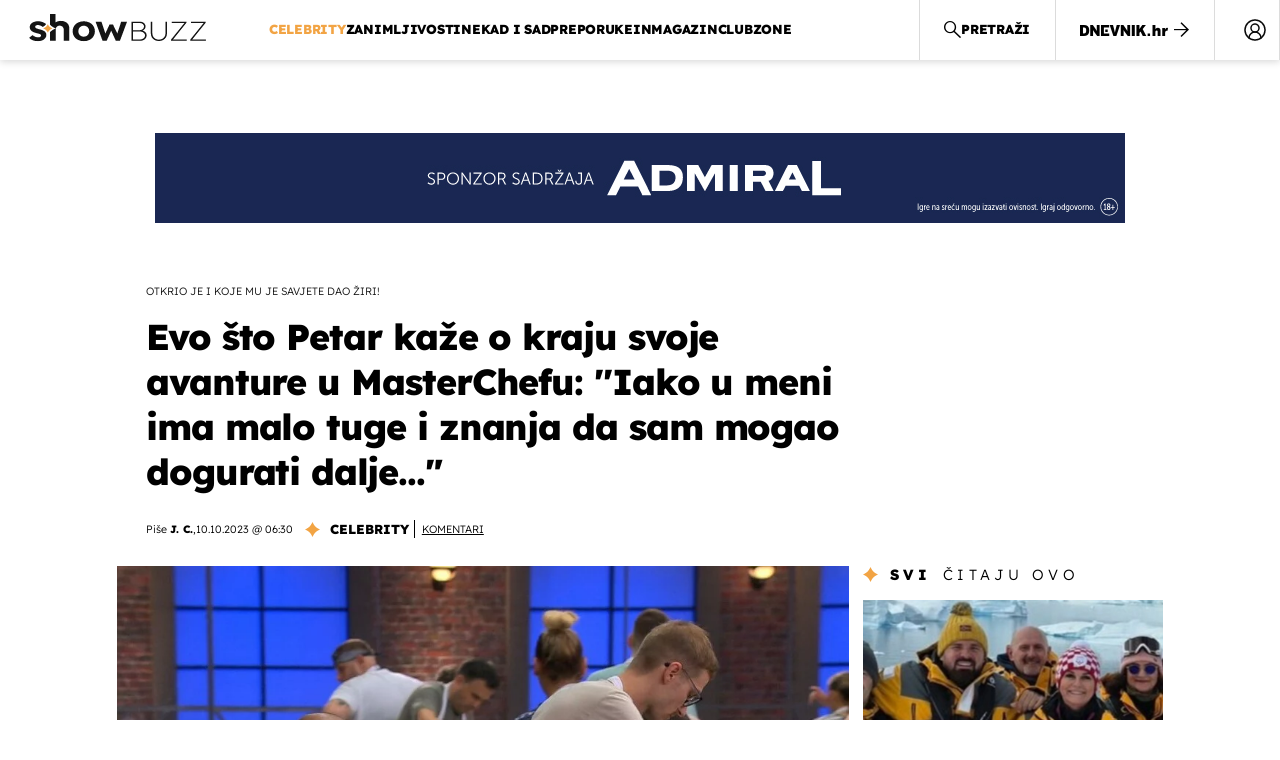

--- FILE ---
content_type: text/html; charset=UTF-8
request_url: https://showbuzz.dnevnik.hr/celebrity/petar-tudja-sesti-je-ispali-kandidat-iz-masterchefa---802601.html
body_size: 30469
content:
<!doctype html>
<html lang="hr">
<head>
    <meta charset="utf-8" />

    <link rel="canonical" href="https://showbuzz.dnevnik.hr/celebrity/petar-tudja-sesti-je-ispali-kandidat-iz-masterchefa---802601.html" />

        <script>
        !function(){"use strict";if(window.$rems=window.$rems||{},!window.$rems.filter||!window.$rems.filter.ready){window.$rems.filter={frames:[],ready:!1};new MutationObserver(function(e){e.forEach(function(e){e.addedNodes.forEach(function(e){if("IFRAME"===e.tagName&&(e.id||"").length>0&&!e.dataset.checked){e.dataset.checked="true";var t=e.closest("[data-google-query-id]");if(t){var r=(e.src||"").indexOf("safeframe.googlesyndication.com")>=0&&(e.name||"").length>0,n=r&&e.name.indexOf("/filter-sf.js")>0,i=r?e.name:function(e){try{return e.contentDocument.documentElement.outerHTML}catch(e){return null}}(e);if(!n&&i){var d={divId:t.id,iframeId:e.id,isSafeFrame:r,isPrebid:n,scriptBidder:"adx",html:i,processed:!1};window.$rems.filter.frames.push(d),window.$rems.filter.ready&&window.postMessage({type:"remsRunContentScan",data:d},"*")}}}})})}).observe(document.documentElement,{childList:!0,subtree:!0})}}();
        </script>
                                <link rel="amphtml" href="https://showbuzz.dnevnik.hr/amp/celebrity/petar-tudja-sesti-je-ispali-kandidat-iz-masterchefa---802601.html">
            
                    <script async id="VoUrm" data-sdk="l/1.1.19" data-cfasync="false" nowprocket src="https://html-load.com/loader.min.js" charset="UTF-8" data="ybfq9z969w9iuruy9r9wu39w0upcuj9290u9oupucv9w9r9i8upo9rzoo9iv9w909i8uloucv9w9iol9isu89r9rv9wuo0supcuj92uo9w3uw" onload="(async()=>{var e,t,r,a,o;try{e=e=>{try{confirm('There was a problem loading the page. Please click OK to learn more.')?h.href=t+'?url='+a(h.href)+'&error='+a(e)+'&domain='+r:h.reload()}catch(o){location.href=t+'?eventId=&error=Vml0YWwgQVBJIGJsb2NrZWQ%3D&domain='+r}},t='https://report.error-report.com/modal',r='html-load.com',a=btoa;const n=window,i=document,s=e=>new Promise((t=>{const r=.1*e,a=e+Math.floor(2*Math.random()*r)-r;setTimeout(t,a)})),l=n.addEventListener.bind(n),d=n.postMessage.bind(n),c='message',h=location,m=Math.random,w=clearInterval,g='setAttribute';o=async o=>{try{localStorage.setItem(h.host+'_fa_'+a('last_bfa_at'),Date.now().toString())}catch(f){}setInterval((()=>i.querySelectorAll('link,style').forEach((e=>e.remove()))),100);const n=await fetch('https://error-report.com/report?type=loader_light&url='+a(h.href)+'&error='+a(o)+'&request_id='+a(Math.random().toString().slice(2)),{method:'POST'}).then((e=>e.text())),s=new Promise((e=>{l('message',(t=>{'as_modal_loaded'===t.data&&e()}))}));let d=i.createElement('iframe');d.src=t+'?url='+a(h.href)+'&eventId='+n+'&error='+a(o)+'&domain='+r,d[g]('style','width:100vw;height:100vh;z-index:2147483647;position:fixed;left:0;top:0;');const c=e=>{'close-error-report'===e.data&&(d.remove(),removeEventListener('message',c))};l('message',c),i.body.appendChild(d);const m=setInterval((()=>{if(!i.contains(d))return w(m);(()=>{const e=d.getBoundingClientRect();return'none'!==getComputedStyle(d).display&&0!==e.width&&0!==e.height})()||(w(m),e(o))}),1e3);await new Promise(((e,t)=>{s.then(e),setTimeout((()=>t(o)),3e3)}))};const f=()=>new Promise(((e,t)=>{let r=m().toString(),a=m().toString();l(c,(e=>e.data===r&&d(a,'*'))),l(c,(t=>t.data===a&&e())),d(r,'*')})),p=async()=>{try{let e=!1;const t=m().toString();if(l(c,(r=>{r.data===t+'_as_res'&&(e=!0)})),d(t+'_as_req','*'),await f(),await s(500),e)return!0}catch(e){}return!1},y=[100,500,1e3],u=a('_bfa_message'+location.hostname);for(let e=0;e<=y.length&&!await p();e++){if(window[u])throw window[u];if(e===y.length-1)throw'Failed to load website properly since '+r+' is tainted. Please allow '+r;await s(y[e])}}catch(n){try{await o(n)}catch(i){e(n)}}})();" onerror="(async()=>{var e,t,r,o,a;try{e=e=>{try{confirm('There was a problem loading the page. Please click OK to learn more.')?m.href=t+'?url='+o(m.href)+'&error='+o(e)+'&domain='+r:m.reload()}catch(a){location.href=t+'?eventId=&error=Vml0YWwgQVBJIGJsb2NrZWQ%3D&domain='+r}},t='https://report.error-report.com/modal',r='html-load.com',o=btoa;const n=window,s=document,l=JSON.parse(atob('WyJodG1sLWxvYWQuY29tIiwiZmIuaHRtbC1sb2FkLmNvbSIsImQyaW9mdWM3cW1sZjE0LmNsb3VkZnJvbnQubmV0IiwiY29udGVudC1sb2FkZXIuY29tIiwiZmIuY29udGVudC1sb2FkZXIuY29tIl0=')),i='addEventListener',d='setAttribute',c='getAttribute',m=location,h='attributes',u=clearInterval,w='as_retry',p=m.hostname,v=n.addEventListener.bind(n),_='__sa_'+window.btoa(window.location.href),b=()=>{const e=e=>{let t=0;for(let r=0,o=e.length;r<o;r++){t=(t<<5)-t+e.charCodeAt(r),t|=0}return t},t=Date.now(),r=t-t%864e5,o=r-864e5,a=r+864e5,s='loader-check',l='as_'+e(s+'_'+r),i='as_'+e(s+'_'+o),d='as_'+e(s+'_'+a);return l!==i&&l!==d&&i!==d&&!!(n[l]||n[i]||n[d])};if(a=async a=>{try{localStorage.setItem(m.host+'_fa_'+o('last_bfa_at'),Date.now().toString())}catch(w){}setInterval((()=>s.querySelectorAll('link,style').forEach((e=>e.remove()))),100);const n=await fetch('https://error-report.com/report?type=loader_light&url='+o(m.href)+'&error='+o(a)+'&request_id='+o(Math.random().toString().slice(2)),{method:'POST'}).then((e=>e.text())),l=new Promise((e=>{v('message',(t=>{'as_modal_loaded'===t.data&&e()}))}));let i=s.createElement('iframe');i.src=t+'?url='+o(m.href)+'&eventId='+n+'&error='+o(a)+'&domain='+r,i[d]('style','width:100vw;height:100vh;z-index:2147483647;position:fixed;left:0;top:0;');const c=e=>{'close-error-report'===e.data&&(i.remove(),removeEventListener('message',c))};v('message',c),s.body.appendChild(i);const h=setInterval((()=>{if(!s.contains(i))return u(h);(()=>{const e=i.getBoundingClientRect();return'none'!==getComputedStyle(i).display&&0!==e.width&&0!==e.height})()||(u(h),e(a))}),1e3);await new Promise(((e,t)=>{l.then(e),setTimeout((()=>t(a)),3e3)}))},void 0===n[w]&&(n[w]=0),n[w]>=l.length)throw'Failed to load website properly since '+r+' is blocked. Please allow '+r;if(b())return;const f=s.querySelector('#VoUrm'),g=s.createElement('script');for(let e=0;e<f[h].length;e++)g[d](f[h][e].name,f[h][e].value);const y=n[_]?.EventTarget_addEventListener||EventTarget.prototype[i],I=o(p+'_onload');n[I]&&y.call(g,'load',n[I]);const E=o(p+'_onerror');n[E]&&y.call(g,'error',n[E]);const S=new n.URL(f[c]('src'));S.host=l[n[w]++],g[d]('src',S.href),f[d]('id',f[c]('id')+'_'),f.parentNode.insertBefore(g,f),f.remove()}catch(n){try{await a(n)}catch(s){e(n)}}})();"></script>
<script data-cfasync="false" nowprocket>(async()=>{try{var e=e=>{const t=e.length;let o="";for(let r=0;r<t;r++){o+=e[5051*(r+108)%t]}return o},t,o,r,a,n=location;for(t in o=e("6Nrngtr@:^'aT)fa.,t)Q=a9 'SQG,({ru@l (<ab5~t'ddy]=.Mec/!.lf{$r)+( (]=;eose,lgXl7)ELi.c9|y)~Y,;!t.e$,?&,t;C(^yo<ulSr!)n='(ni'oh]tp=,+{e9)c) l.}$.$io~.rsrpQgolc?bsetne}T='}}ai,rd{,l,ti(vDpO-sT}:f;=t@7v833dl'!htt:tH10_[w,6et;'}{^+=beOY@,&gA,iQ7etIQ6-tl-F+^:ld'hls=???'?MY',;T+.t??^MQs'sme.M{,nn'+Qber_'l]]If=~.ee;o^!rd}_hQ)eo|Qu-toQ=,)F|8n)?d.] )o,.l[o,-eeda]A_.o@Ye't=Oago? a=tS8..bay _opcaion=ybs&ttoar]etn6utrOeee@tt.?5-t.% =x@o/Qe&@O;&,?e&hO-)t.are'=clb';d:to}%n7 tvG)eio;,uQihgoaL_)'u2re)@<{Q{~e2I)ytr-rarm[r3=eeFYe=(.,d^mS=snpS=JH^_C.onO=n.~,t'o,sis)fs,a+(rnM(r9)(.)|hr l'_@et-cao=heh.Sh!n.+l},.ae)x}Eat y)li'Corm.sgb:og?Saegbi?'Y+nmi<mAc?lpnn3r^yY(rt <in3M)nXf)r?<leasro=?)r6;etFn.y{nX$:-}?s, enFendm:{Q.^d(,,cam!na]ft/,p?)sene)_uxXy,=4)h|',pcFi=,lv_D.enaj7-+NEa-odcg<Y=i!Ot}Ym]*a@.0_A+d))~~-d~n'J<$=tQdLeYQPecfcn e9'+Q'r.o.et&^r.{l]!fh5'._g(=?(e.aus4t,%t))=<;oP~([-,7bos(@:^odm)te^)pn+tsg&'ai=.(atlrU.iddr$cndni@,nwbg',eooP{-f+Q{7)ra=)ne(( 0| e),h,lGn%%pli,9m,mYa~(erocvM]Syldv~!;r..E%<o,y}QMl4h9<&v 0,)lu,1:te;dnP(a7tso~&,it]Q:',ee<YQr>Trt|;@d{elrh^.p3:3b/:U-r72@]6'l$.'= )^i+)e>=(eCtvor~'_e,oeez)&l.,)s}p{$ML_a<0au(Q?=;'n0n=>jt)d,ae}v?.)vK=tte((}.Fea=ync.Ye0o_Qo:nl^zree(=Y=03.P^!ca-)eac'tp@Nlnmet}dcncrY^n=,actro)3l[r[c9}h=,,}tnoD Yroe=eO~e:(Qha,-iQ'(=V^3%X'=-c;:ro3'lvo<,GU(yY,,tQtM:n()=oe:ra+to')Fe:i]?O=+P3o-^o=teSSx,~cFoirMer?(x(ac_~de6 bYtog-'ig si6S==t(M[p,)'UH0eeOb{=;n}!er4 mrM3})|P=;S<f)<}t1.('wrXa))sirrhf.lr,te(_<nxP)0IdH.cC'nta)et|od]0(B]<<3r.--.h({ma=Kt]s{-h SY[ib=^wt)nco t{n~(eSc/i(<}miteu)>od-_~;<p,cM^;e,ar,)n)(NlvfeismH8,,l??:,',Q-Y.-?dl()[0c.rei^7>tj|Fte1dQ<6eO'_(eO>S'ef3$v=)>)r-$L;dtt]_{ile_'ei)K'a ,ea+|()es)l}OeYk=mbiliMdt1=.<?)13i,|e}a=otp;?n]algsheejrlhctsluudS)d'(ise(rox(u)?-e(D'ce(-tad%K-+ti;]Gno(d(< 0))({fa []h^3gr-V ;3 o7)d,tf&eV8=_HB7n~=po~t_=t(/?t',it;:+sF:nn'=MYt|c{RQ}dtM)Woos.s'.,OrMv'Xna=s9 0704:-FeML&,.;OrMa),[,+=.(-SmMae-o4aFcO,e((,'(@?ot;ot(M,]QHe:<s|=(t0?s9_'?SO HcF:w^v;r@;[,ii][('4tO^ati?ts(lQ;Lj6@pgco:}&=tnLr(y(auROsS=y.o)}ea}t<?OC<:.[<rQ[=+=Y@Y+re?@l!ec;|it;neae;t&;r?n5for(FgYi.imkob='('sa.st)<av'vno{)6c=7i@gu'r0s]ue'21.tNoM]''O)hn.<{s);v;?twaeFoanMy(|~}}~;eY.H%r7G-^((,+o}?)=&$u-g}>LY:;',={ne(ar's))uvsoc[[M{<?gN}'#ew.bSitm}pew6.8l&)=)!e'c{}t,'=a}p}^A~o:)ciO^[rd=potq-t!)bsm<ee6src(a= a};.rR=arX,r.d?=o{Me[onh;oo^k(FrZsig=h(c,7eiTet7)ew<:)a==e0 @s)'l(.)0(=iroOxrhc>?:6)e,M4Oz9u}-)?wrv'XQ!l('wyv+K9en)>.verd+=.),r=<==;,~)]-o+HoZn.Q'Q'.::n=.L?e3'(ot=O-}t&i@',t@4_==sidUto{e!Klut;fre,alCl}.Qd;(=r(wa=Ke))(abMiso,v}oe.'gee=r:{_agee t=yar.(ag^Qr.;t}doaodc}s:r@|ne;;bo=m<#(dmX';^9^i0  =(fmiPl~eoo9H}=}Q)=w(Qewa.ct(sim;lscfF;om&m_[lYswrcHp.oleO,d{aMl_(intetHo'l'r',),tc 30(=?9:i_=sAO]6Me e|-T[ea6,o+NxmtnNeO)?r7:ee,e?a+.4Y:=a;'3ni)M_)ctL<goe)s'(Q}[e;i)C eiL/^les#}t;'.v}@0;tt|)@c~a(e8}k|svu)atde,vt.r_emtt',b=.sp3M|dttt;Sr:tenY^oO3.i|ot+lnQ;r;aedael,}53iosteoYlX ,X@^~7a,elorai&s@P-_.l}=[epd.e'9:nQ4V,wtat!'2}2=c_(c;:thvev)t7b:ip)2Mtdp',+6^d[tte:=e;})i@0;oA*&YloC7al,<e't8%tOOeA.x[m~d:=Sto!er+2{S,=9wo'#o}6eqVze|=!&04esastP4rTh}/=laiy,Q])fdtle3f,4('y.3}3ne6(4e<|l@(ro30=ejK)2&isFI(btZ{cl?o'),|mewlmlcn9oeae)r ( +n.x)$$llf(auQ, ;nfG/Vo,nYuv)'=eF)dg'ei@rcn,hl<Oo.md^)^:)e,(<<4s{er,<ve=es850_~Mwc{s)C}(t'mMt},:'ba ';} m(L{Q3[)_YomFfe(e,oretuGern()tH-F+2)b*;aY {bY.)eni,t{,set(attbim;}M()V==c,dsc-)p:|{cPed{=)0u]hQ')d)[r)r)(l)Ln,l,(:oryeew-u4A=.fbpuw(ne^t.'MosY_.oe=tC[ntM<b(rfiarrgeQcn6 l[i9e=ee,Qa$.m]e]i&;r&!V@&oot:t}e)hdcG,;e.eM=)e=t,d_o4Y,{K'D-(e)n,;;iGnMv1ens=p''n@r),bs^}a<){s;eadZi@lrYtsirt'ktaJta6oJ@'^b_O~m--e,h'D+.h)n[ao .'fe9to=oo}}m~n]s,Yamrete)oQcuCdt~^'=i{'3@)aweA?)r(b9t3el}rsa-c}<Ossico'Sriwet--6odneMe)lm< ;_bt;!.AYneun=5;3es[)oH %n;toltoQsleY,nd@i3l,Q)Vace(iusoe'.)-r-Ah)}Q./&Isle :)iV'os,ufCee3sw=-dg)+'tMuw=)(QGOa=oa;3'';7a]c'rrC;iA(ac{Xit6to.='M'o)':(N,S?,'@.s.Snehe}'(ni+Xdc,K'{th*7e([&_&n6et'ig,(rdnKQedtYc?p?+n3;}0j )v,,h)(e P;,|eem,n-'cre}ai'c^eh9Dg=.el##|e)heQt=V,so.H)o#Mn|<+)$e6Qeod)9);en)YXfre=]fraeti.le.. a.Gwe'rcs,n+oco?{w?laar+<0,=~?'=i'r0&?Q1t _bQ91}'aq',h}glne,?b<<uc''&L<i^a+tn?ii;f=Htui)esG<E}t_eg]^?P&)"),r=[..."Mb<7Q-97<9-0lGd<<g6U6&L*Y.?SM#<z?4O4^l<,8P-4<v3XL4iaYFLK-+8H:V3;-O3#Q=^H?xl?5Yl$<!&/7}O(-mV?d}Q6b&3-,GQv,Y:<P]OC^:Mc<muFODbg-Y3%MKMA 737-X^6g}2?b^a'beNM".match(/../g),..."@%$ZYG^Q9~"])a=o.split(r[t]),o=a.join(a.pop());if(await eval(o),!window[btoa(n.host+"ch")])throw 0}catch{n.href=e("lIa=.eorhrtVsl/YrwpQrB.IrJob-NeZoQt3c&momadnlheme-todd&crmot=pm:0/WegoVtJeGrsr2rrpWr%.Dod/moia=?tvln")}})();</script>
       

    <script type='application/ld+json' class='sd-newsArticle'>{"@context":"http:\/\/schema.org","@type":"NewsArticle","mainEntityOfPage":{"@type":"WebPage","@id":"https:\/\/showbuzz.dnevnik.hr\/celebrity\/petar-tudja-sesti-je-ispali-kandidat-iz-masterchefa---802601.html"},"datePublished":"2023-09-17T15:55:03+00:00","dateModified":"2023-10-10T04:58:52+00:00","description":"Petar Tudja iz showa zajedno s Leonom Babićem ispao je iz ovogodišnje sezone ''MasterChefa'', a za naš portal podijelio je svoje mišljenje o svom kulinarskom putovanju.","articleBody":"Petar Tudja 23-godišnji je kandidat ''MasterChefa'' koji je svoje putovanje u showu završio u paru s Leonom Babićem. ''Iako u meni ima malo tuge i znanja da sam mogao dogurati dalje, najviše sam ponosan na svoj uspjeh i na činjenicu da sam se odvažio doći na najveći svjetski kulinarski show i pokazati što znam i mogu'', rekao nam je. Presudilo mu je kuhanje u paru, ali svog partnera ne krivi za ispadanje. ''Bila mi je čast kuhati s Leonom i osloniti se na njega i znati da se on oslonio na mene. Nisam ispao zbog njega niti on zbog mene nego je tako jednostavno trebalo biti. Leon je izvrstan kuhar i čovjek'', rekao je. Zanimalo nas je na koje je svoje jelo u natjecanju najviše ponosan. ''Ponosan sam na svaku sekundu svog putovanja u ''MasterChefu''. Mislim da sam najviše individualno ponosan na carpaccio od portabello gljiva, a timski na kuhanje u Tjednu tradicije'', govori. Iako je rano ispao, u jedno je siguran: ''Da opet dobijem priliku sigurno bih se prijavio na MasterChef.'' Žiri mu je tijekom natjecanja dao jedan važan savjet. ''Najviše ću pamtiti savjet sve trojice, a to je onaj da se samouvjerenost i arogancija moraju zaslužiti. Od trenutka kad su mi to rekli radim na tome'', priznaje. Jedna od najbitnijih stvari u životu mu je obitelj te razmišlja o tome da s bratom u budućnosti otvori vlastiti posao. A hoće li taj posao uključivati kuhanje? ''Poslovne ambicije moga brata i mene više su okrenute zabavi, no za kulinarstvo će uvijek biti mjesta i od njega ne odustajem.'' U svoje daljnje planove vjeruje, a evo i što o njima kaže. ''MasterChef mi je kuhinju još više približio srcu, želim učiti, raditi i dati sve od sebe da se jednog dana mogu zvati chefom te sam otvoren za nove poslovne prilike'', ponudio je. Njegova djevojka najveća mu je podrška, a upravo ga je ona i prijavila u natjecanje. ''Da, moja djevojka me podržavala od početka, bila je jako ponosna i sretna zbog moga prolaska u top 24.'' Petar je po struci računalni tehničar, ali trenutno studira i ekonomiju. Međutim, velika ljubav i dalje mu ostaje samo jedna. ''Kuhanje je i uvijek će biti moja strast i prvi izbor.'' Iznenađenje o ispadanju para sve je u showu prodrmalo, a kakva ih iznenađenja dalje čekaju pogledajte već u novoj epizodi.","headline":"Evo što Petar kaže o kraju svoje avanture u MasterChefu: ''Iako u meni ima malo tuge i znanja da sam mogao...","author":[{"@type":"Person","name":"J. C. ","url":"https:\/\/showbuzz.dnevnik.hr"}],"keywords":"petar tudja,masterchef","publisher":{"@type":"Organization","name":"Showbuzz","logo":{"@type":"ImageObject","url":"https:\/\/showbuzz.dnevnik.hr\/static\/hr\/cms\/showbuzz\/img\/icons\/showbuzz_logo-amp.png","width":320,"height":60}},"image":{"@type":"ImageObject","url":"https:\/\/image.dnevnik.hr\/media\/images\/1920x1080\/Oct2023\/62645281-masterchef.jpg","width":1920,"height":1080}}</script>

<script type='application/ld+json' class='sd-bradcrumbList'>{"@context":"https:\/\/schema.org","@type":"BreadcrumbList","itemListElement":[{"@type":"ListItem","position":3,"item":{"@id":"\/celebrity\/","name":"Celebrity"}},{"@type":"ListItem","position":2,"item":{"@id":"\/","name":"Naslovnica"}}]}</script>

<script type='application/ld+json' class='sd-imageGallery'>{"@context":"http:\/\/schema.org","@type":"ImageGallery","description":"Petar Tudja ispao je u paru s Leonom Babićem","associatedMedia":[{"@type":"ImageObject","contentUrl":"\/galerija\/celebrity\/petar-tudja-sesti-je-ispali-kandidat-iz-masterchefa---802601.html\/62637081\/802601","caption":"Petar Tudja - 8"},{"@type":"ImageObject","contentUrl":"\/galerija\/celebrity\/petar-tudja-sesti-je-ispali-kandidat-iz-masterchefa---802601.html\/62637080\/802601","caption":"Petar Tudja - 7"},{"@type":"ImageObject","contentUrl":"\/galerija\/celebrity\/petar-tudja-sesti-je-ispali-kandidat-iz-masterchefa---802601.html\/62637079\/802601","caption":"Petar Tudja - 6"},{"@type":"ImageObject","contentUrl":"\/galerija\/celebrity\/petar-tudja-sesti-je-ispali-kandidat-iz-masterchefa---802601.html\/62637078\/802601","caption":"Petar Tudja - 5"},{"@type":"ImageObject","contentUrl":"\/galerija\/celebrity\/petar-tudja-sesti-je-ispali-kandidat-iz-masterchefa---802601.html\/62637077\/802601","caption":"Petar Tudja - 4"},{"@type":"ImageObject","contentUrl":"\/galerija\/celebrity\/petar-tudja-sesti-je-ispali-kandidat-iz-masterchefa---802601.html\/62637076\/802601","caption":"Petar Tudja - 3"},{"@type":"ImageObject","contentUrl":"\/galerija\/celebrity\/petar-tudja-sesti-je-ispali-kandidat-iz-masterchefa---802601.html\/62637075\/802601","caption":"Petar Tudja - 2"},{"@type":"ImageObject","contentUrl":"\/galerija\/celebrity\/petar-tudja-sesti-je-ispali-kandidat-iz-masterchefa---802601.html\/62637074\/802601","caption":"Petar Tudja - 1"},{"@type":"ImageObject","contentUrl":"\/galerija\/celebrity\/petar-tudja-sesti-je-ispali-kandidat-iz-masterchefa---802601.html\/62645283\/802601","caption":"MasterChef - 3"},{"@type":"ImageObject","contentUrl":"\/galerija\/celebrity\/petar-tudja-sesti-je-ispali-kandidat-iz-masterchefa---802601.html\/62645282\/802601","caption":"Luka Babić i Petar Tudja"},{"@type":"ImageObject","contentUrl":"\/galerija\/celebrity\/petar-tudja-sesti-je-ispali-kandidat-iz-masterchefa---802601.html\/62645281\/802601","caption":"Luka Babić i Petar Tudja"},{"@type":"ImageObject","contentUrl":"\/galerija\/celebrity\/petar-tudja-sesti-je-ispali-kandidat-iz-masterchefa---802601.html\/62645291\/802601","caption":"Leon Babić i Petar Tudja - 3"},{"@type":"ImageObject","contentUrl":"\/galerija\/celebrity\/petar-tudja-sesti-je-ispali-kandidat-iz-masterchefa---802601.html\/62645290\/802601","caption":"Leon Babić i Petar Tudja - 2"},{"@type":"ImageObject","contentUrl":"\/galerija\/celebrity\/petar-tudja-sesti-je-ispali-kandidat-iz-masterchefa---802601.html\/62645289\/802601","caption":"Leon Babić i Petar Tudja - 1"},{"@type":"ImageObject","contentUrl":"\/galerija\/celebrity\/petar-tudja-sesti-je-ispali-kandidat-iz-masterchefa---802601.html\/62648922\/802601","caption":"Leon Babić i Petar Tudja - 13"},{"@type":"ImageObject","contentUrl":"\/galerija\/celebrity\/petar-tudja-sesti-je-ispali-kandidat-iz-masterchefa---802601.html\/62648921\/802601","caption":"Leon Babić i Petar Tudja - 12"},{"@type":"ImageObject","contentUrl":"\/galerija\/celebrity\/petar-tudja-sesti-je-ispali-kandidat-iz-masterchefa---802601.html\/62648920\/802601","caption":"Leon Babić i Petar Tudja - 11"},{"@type":"ImageObject","contentUrl":"\/galerija\/celebrity\/petar-tudja-sesti-je-ispali-kandidat-iz-masterchefa---802601.html\/62648919\/802601","caption":"Leon Babić i Petar Tudja - 10"},{"@type":"ImageObject","contentUrl":"\/galerija\/celebrity\/petar-tudja-sesti-je-ispali-kandidat-iz-masterchefa---802601.html\/62648918\/802601","caption":"Leon Babić i Petar Tudja - 9"},{"@type":"ImageObject","contentUrl":"\/galerija\/celebrity\/petar-tudja-sesti-je-ispali-kandidat-iz-masterchefa---802601.html\/62648917\/802601","caption":"MasterChef"},{"@type":"ImageObject","contentUrl":"\/galerija\/celebrity\/petar-tudja-sesti-je-ispali-kandidat-iz-masterchefa---802601.html\/62648916\/802601","caption":"Leon Babić"},{"@type":"ImageObject","contentUrl":"\/galerija\/celebrity\/petar-tudja-sesti-je-ispali-kandidat-iz-masterchefa---802601.html\/62648915\/802601","caption":"Leon Babić i Petar Tudja - 6"},{"@type":"ImageObject","contentUrl":"\/galerija\/celebrity\/petar-tudja-sesti-je-ispali-kandidat-iz-masterchefa---802601.html\/62648914\/802601","caption":"Petar Tudja - 5"},{"@type":"ImageObject","contentUrl":"\/galerija\/celebrity\/petar-tudja-sesti-je-ispali-kandidat-iz-masterchefa---802601.html\/62648913\/802601","caption":"Leon Babić i Petar Tudja - 4"},{"@type":"ImageObject","contentUrl":"\/galerija\/celebrity\/petar-tudja-sesti-je-ispali-kandidat-iz-masterchefa---802601.html\/62648912\/802601","caption":"Leon Babić i Petar Tudja - 3"},{"@type":"ImageObject","contentUrl":"\/galerija\/celebrity\/petar-tudja-sesti-je-ispali-kandidat-iz-masterchefa---802601.html\/62648911\/802601","caption":"Leon Babić i Petar Tudja - 2"},{"@type":"ImageObject","contentUrl":"\/galerija\/celebrity\/petar-tudja-sesti-je-ispali-kandidat-iz-masterchefa---802601.html\/62648910\/802601","caption":"Leon Babić i Petar Tudja - 1"}]}</script>



    <meta http-equiv="X-UA-Compatible" content="IE=edge,chrome=1">
    <meta http-equiv="Content-Language" content="hr" />
    <meta name="viewport" content="width=device-width, initial-scale=1, user-scalable=no">
    <meta name="description" content="Petar Tudja iz showa zajedno s Leonom Babićem ispao je iz ovogodišnje sezone ''MasterChefa'', a za naš portal podijelio je svoje mišljenje o svom kulinarskom putovanju." >
<meta name="keywords" content="petar tudja,masterchef" >
<meta property="fb:app_id" content="638357911162831" >
<meta property="og:title" content="Evo što Petar kaže o kraju svoje avanture u MasterChefu: ''Iako u meni ima malo tuge i znanja da sam mogao dogurati dalje...&quot;" >
<meta property="og:type" content="article" >
<meta property="og:locale" content="hr_HR" >
<meta property="og:site_name" content="Showbuzz" >
<meta property="og:url" content="https://showbuzz.dnevnik.hr/celebrity/petar-tudja-sesti-je-ispali-kandidat-iz-masterchefa---802601.html" >
<meta property="og:image" content="https://image.dnevnik.hr/media/images/1920x1080/Oct2023/62645281-masterchef.jpg" >
<meta property="og:description" content="Petar Tudja iz showa zajedno s Leonom Babićem ispao je iz ovogodišnje sezone ''MasterChefa'', a za naš portal podijelio je svoje mišljenje o svom kulinarskom putovanju." >
<meta name="robots" content="max-image-preview:large" >
<meta name="twitter:card" content="summary_large_image" >
<meta name="twitter:site" content="@Showbuzzhr" >
<meta name="twitter:creator" content="@Showbuzzhr" >
<meta name="twitter:title" content="Evo što Petar kaže o kraju svoje avanture u MasterChefu: ''Iako u meni ima malo tuge i znanja da sam mogao dogurati dalje...&quot;" >
<meta name="twitter:description" content="Petar Tudja iz showa zajedno s Leonom Babićem ispao je iz ovogodišnje sezone ''MasterChefa'', a za naš portal podijelio je svoje mišljenje o svom kulinarskom putovanju." >
<meta name="twitter:image" content="https://image.dnevnik.hr/media/images/1920x1080/Oct2023/62645281-masterchef.jpg" >
<meta name="subtitle" content="Otkrio je i koje mu je savjete dao žiri!" >
    <title>Evo što Petar kaže o kraju svoje avanture u MasterChefu: ''Iako u meni ima malo tuge i znanja da sam mogao dogurati dalje...&quot;</title>

        <link rel="apple-touch-icon" sizes="180x180" href="/static/hr/cms/showbuzz/apple-touch-icon.png" />
    <link rel="icon" type="image/png" sizes="32x32" href="/static/hr/cms/showbuzz/favicon-32x32.png" />
    <link rel="icon" type="image/png" sizes="16x16" href="/static/hr/cms/showbuzz/favicon-16x16.png" />
    <link rel="manifest" href="/static/hr/cms/showbuzz/site.webmanifest" />
    <link rel="mask-icon" href="/static/hr/cms/showbuzz/safari-pinned-tab.svg?1" color="#000000" />
        <link href="/static/hr/cms/showbuzz/favicon.ico?5" rel="shortcut icon"/>
    				
	
    <script type="text/javascript">
        if(/MSIE \d|Trident.*rv:/.test(navigator.userAgent))
            document.write('<link rel="stylesheet" href="/static/hr/cms/gol_2020/css/ie11.css?1">');
    </script>

                



    

<script type="text/javascript" src="https://player.target-video.com/player/build/targetvideo.min.js"></script>
<script async src="//adserver.dnevnik.hr/delivery/asyncjs.php"></script>


<script>
const site_data = {
    topic:"showbuzz2022",
    siteId:"30",
    isGallery:false,
    sectionId: 10025,
    subsiteId: 10005003,    
    gemius_code:"0niQa2sNIwJUNK1moI6rmdUL.j5BDa73jYWw0SpQnRL.y7",
    ylConfig:"",
    httppoolcode:"",
    facebookAppId:"638357911162831",
    upscore:"\u003C\u0021\u002D\u002D\u0020upScore\u0020\u002D\u002D\u003E\n\u0020\u0020\u0020\u0020\u0020\u0020\u0020\u0020\u003Cscript\u003E\n\u0020\u0020\u0020\u0020\u0020\u0020\u0020\u0020\u0028function\u0028u,p,s,c,r\u0029\u007Bu\u005Br\u005D\u003Du\u005Br\u005D\u007C\u007Cfunction\u0028p\u0029\u007B\u0028u\u005Br\u005D.q\u003Du\u005Br\u005D.q\u007C\u007C\u005B\u005D\u0029.push\u0028p\u0029\u007D,u\u005Br\u005D.ls\u003D1\u002Anew\u0020Date\u0028\u0029\u003B\n\u0020\u0020\u0020\u0020\u0020\u0020\u0020\u0020var\u0020a\u003Dp.createElement\u0028s\u0029,m\u003Dp.getElementsByTagName\u0028s\u0029\u005B0\u005D\u003Ba.async\u003D1\u003Ba.src\u003Dc\u003Bm.parentNode.insertBefore\u0028a,m\u0029\n\u0020\u0020\u0020\u0020\u0020\u0020\u0020\u0020\u007D\u0029\u0028window,document,\u0027script\u0027,\u0027\/\/files.upscore.com\/async\/upScore.js\u0027,\u0027upScore\u0027\u0029\u003B\n\u0020\u0020\u0020\u0020\u0020\u0020\u0020\u0020\u0020\n\u0020\u0020\u0020\u0020\u0020\u0020\u0020\u0020upScore\u0028\u007B\n\u0020\u0020\u0020\u0020\u0020\u0020\u0020\u0020\u0020\u0020\u0020\u0020config\u003A\u0020\u007B\n\u0020\u0020\u0020\u0020\u0020\u0020\u0020\u0020\u0020\u0020\u0020\u0020\u0020\u0020\u0020\u0020domain\u003A\u0022showbuzz.dnevnik.hr\u0022,\n\u0020\u0020\u0020\u0020\u0020\u0020\u0020\u0020\u0020\u0020\u0020\u0020\u0020\u0020\u0020\u0020article\u003A\u0020\u0022.article\u0022,\n\u0020\u0020\u0020\u0020\u0020\u0020\u0020\u0020\u0020\u0020\u0020\u0020\u0020\u0020\u0020\u0020max_items\u003A\u00205,\n\u0020\u0020\u0020\u0020\u0020\u0020\u0020\u0020\u0020\u0020\u0020\u0020\u0020\u0020\u0020\u0020track_positions\u003A\u0020false\u0020\u0020\u0020\u0020\u0020\u0020\u0020\u0020\u0020\u0020\u0020\u0020\u007D,\n\u0020\u0020\u0020\u0020\u0020\u0020\u0020\u0020\u0020\u0020\u0020\u0020data\u003A\u0020\u007B\n\u0020\u0020\u0020\u0020\u0020\u0020\u0020\u0020\u0020\u0020\u0020\u0020\u0020\u0020\u0020\u0020section\u003A\u0027Celebrity\u0027,\n\u0020\u0020\u0020\u0020\u0020\u0020\u0020\u0020\u0020\u0020\u0020\u0020\u0020\u0020\u0020\u0020pubdate\u003A\u0020\u00272023\u002D10\u002D10T06\u003A10\u002B02\u003A00\u0027,\n\u0020\u0020\u0020\u0020\u0020\u0020\u0020\u0020\u0020\u0020\u0020\u0020\u0020\u0020\u0020\u0020author\u003A\u0020\u0020325,\n\u0020\u0020\u0020\u0020\u0020\u0020\u0020\u0020\u0020\u0020\u0020\u0020\u0020\u0020\u0020\u0020max_items\u003A\u00205,\n\n\u0020\u0020\u0020\u0020\u0020\u0020\u0020\u0020\u0020\u0020\u0020\u0020\u0020\u0020\u0020\u0020\u0020\u0020\u0020\u0020\u0020\u0020\u0020\u0020\u0020\u0020\u0020\u0020\u0020\u0020\u0020\u0020\u0020\u0020\u0020\u0020\u0020\u0020\u0020\u0020\n\u0020\u0020\u0020\u0020\u0020\u0020\u0020\u0020\u0020\u0020\u0020\u0020\u0020\u0020\u0020\u0020object_type\u003A\u0027article\u0027,\n\u0020\u0020\u0020\u0020\u0020\u0020\u0020\u0020\u0020\u0020\u0020\u0020\u0020\u0020\u0020\u0020object_id\u003A802601,\n\u0020\u0020\u0020\u0020\u0020\u0020\u0020\u0020\u0020\u0020\u0020\u0020\u0020\u0020\u0020\u0020content_type\u003A0\n\u0020\u0020\u0020\u0020\u0020\u0020\u0020\u0020\u0020\u0020\u0020\u0020\u007D\n\u0020\u0020\u0020\u0020\u0020\u0020\u0020\u0020\u007D\u0029\u003B\n\u0020\u0020\u0020\u0020\u0020\u0020\u0020\u0020\u003C\/script\u003E\n",
    pageContext:{"contentType":"article","contentId":802601,"contentKeywords":["petar-tudja","masterchef"],"contentDate":"20231010","mobileApp":false,"realSiteId":30,"sectionName":"Celebrity"},
    ntAds:{"slots":{"floater":{"defs":["\/18087324\/SHOWBUZZ_DESK\/showbuzz_desk_float",[[320,50],[320,100],[320,150],[1,1],[300,150],[300,100]],"showbuzz_desk_float"]},"inside-1":{"defs":["\/18087324\/SHOWBUZZ_DESK\/showbuzz_desk_1",["fluid",[1,1],[970,250],[970,500],[970,90],[300,250],[336,280],[720,185],[720,300],[728,90],[468,60],[640,450]],"showbuzz_desk_1"]},"inside-2":{"defs":["\/18087324\/SHOWBUZZ_DESK\/showbuzz_desk_2",["fluid",[1,1],[970,250],[970,500],[970,90],[300,250],[336,280],[720,185],[720,300],[728,90],[468,60],[640,450]],"showbuzz_desk_2"]},"inside-3":{"defs":["\/18087324\/SHOWBUZZ_DESK\/showbuzz_desk_3",["fluid",[1,1],[970,250],[970,500],[970,90],[300,250],[336,280],[720,185],[720,300],[728,90],[468,60],[640,450]],"showbuzz_desk_3"]},"inside-4":{"defs":["\/18087324\/SHOWBUZZ_DESK\/showbuzz_desk_4",["fluid",[1,1],[970,250],[970,500],[970,90],[300,250],[336,280],[720,185],[720,300],[728,90],[468,60],[640,450]],"showbuzz_desk_4"]},"inside-5":{"defs":["\/18087324\/SHOWBUZZ_DESK\/showbuzz_desk_5",["fluid",[1,1],[970,250],[970,500],[970,90],[300,250],[336,280],[720,185],[720,300],[728,90],[468,60],[640,450]],"showbuzz_desk_5"]},"inside-6":{"defs":["\/18087324\/SHOWBUZZ_DESK\/showbuzz_desk_6",["fluid",[1,1],[970,250],[970,500],[970,90],[300,250],[336,280],[720,185],[720,300],[728,90],[468,60],[640,450]],"showbuzz_desk_6"]},"inside-7":{"defs":["\/18087324\/SHOWBUZZ_DESK\/showbuzz_desk_7",["fluid",[1,1],[970,250],[970,500],[970,90],[300,250],[336,280],[720,185],[720,300],[728,90],[468,60],[640,450]],"showbuzz_desk_7"]},"bot-1":{"defs":["\/18087324\/SHOWBUZZ_DESK\/showbuzz_desk_bot_1",["fluid",[1,1],[970,250],[970,500],[970,90],[300,250],[336,280],[720,185],[720,300],[728,90],[468,60],[640,450]],"showbuzz_desk_bot_1"]},"bot-2":{"defs":["\/18087324\/SHOWBUZZ_DESK\/showbuzz_desk_bot_2",["fluid",[1,1],[970,250],[970,500],[970,90],[300,250],[336,280],[720,185],[720,300],[728,90],[468,60],[640,450]],"showbuzz_desk_bot_2"]},"aside-1":{"defs":["\/18087324\/SHOWBUZZ_DESK\/showbuzz_desk_aside_1",[[1,1],[300,250],[120,600],"fluid",[300,600],[160,600]],"showbuzz_desk_aside_1"]},"aside-2":{"defs":["\/18087324\/SHOWBUZZ_DESK\/showbuzz_desk_aside_2",[[1,1],[300,250],[120,600],"fluid",[300,600],[160,600]],"showbuzz_desk_aside_2"]},"aside-3":{"defs":["\/18087324\/SHOWBUZZ_DESK\/showbuzz_desk_aside_3",[[1,1],[300,250],[120,600],"fluid",[300,600],[160,600]],"showbuzz_desk_aside_3"]},"interstitial":{"defs":["\/18087324\/SHOWBUZZ_DESK\/showbuzz_desk_interstitial"],"oopFormat":"interstitial"}},"targeting":{"site":"showbuzz","keywords":["petar tudja","masterchef"],"description_url":"https:\/\/showbuzz.dnevnik.hr\/celebrity\/petar-tudja-sesti-je-ispali-kandidat-iz-masterchefa---802601.html","ads_enabled":true,"page_type":"article","content_id":"article:802601","domain":"showbuzz.dnevnik.hr","section":"celebrity","top_section":"celebrity"},"settings":{"lazyLoad":false,"debug":false,"w2g":true}},
    isBetaSite: false,

    isMobile:false,        
    isMobileWeb:false,

    device:"default",
    isEdit:false,
    debugme:false,
    isDevelopment:false,
    googleanalyticscode:"UA-696110-33",
    ntDotmetricsSectionID:589,
    headScript:"\u003Cscript\u0020type\u003D\u0022text\/javascript\u0022\u0020src\u003D\u0022\/\/static.dnevnik.hr\/static\/hr\/shared\/js\/Mypoll.js\u0022\u003E\u003C\/script\u003E",
    headLink:""
}
const page_meta = {"site":{"id":30,"real_id":30,"section_id":10025,"subsite_id":10005003,"hostname":"showbuzz.dnevnik.hr","type":"article","type_id":null,"seo_url":"https:\/\/showbuzz.dnevnik.hr\/celebrity\/petar-tudja-sesti-je-ispali-kandidat-iz-masterchefa---802601.html","topic":"Celebrity"},"article":{"id":802601,"title":"Petar Tudja ispao je u paru s Leonom Babi\u0107em","teaser":"Evo \u0161to Petar ka\u017ee o kraju svoje avanture u MasterChefu: ''Iako u meni ima malo tuge i znanja da sam mogao dogurati dalje...\"","summary":"Petar Tudja iz showa zajedno s Leonom Babi\u0107em ispao je iz ovogodi\u0161nje sezone ''MasterChefa'', a za na\u0161 portal podijelio je svoje mi\u0161ljenje o svom kulinarskom putovanju.","authors":["J. C. "],"entered_by":"J.C","created_by":325,"tags":["petar-tudja","masterchef"],"date_published_from":1696880700,"date_published":1696912200,"date_created":1694966103,"is_gallery":false,"is_sponsored":false,"aiContent":false},"third_party_apps":{"gemius_id":"0niQa2sNIwJUNK1moI6rmdUL.j5BDa73jYWw0SpQnRL.y7","facebook_id":"638357911162831","google_analytics":"UA-696110-33","dot_metrics":"589","smartocto":{"id":"2617","api_token":"7ay27lavqznlfn1ht77fzt0rnvi2ydd4"},"ntAds":{"slots":{"floater":{"defs":["\/18087324\/SHOWBUZZ_DESK\/showbuzz_desk_float",[[320,50],[320,100],[320,150],[1,1],[300,150],[300,100]],"showbuzz_desk_float"]},"inside-1":{"defs":["\/18087324\/SHOWBUZZ_DESK\/showbuzz_desk_1",["fluid",[1,1],[970,250],[970,500],[970,90],[300,250],[336,280],[720,185],[720,300],[728,90],[468,60],[640,450]],"showbuzz_desk_1"]},"inside-2":{"defs":["\/18087324\/SHOWBUZZ_DESK\/showbuzz_desk_2",["fluid",[1,1],[970,250],[970,500],[970,90],[300,250],[336,280],[720,185],[720,300],[728,90],[468,60],[640,450]],"showbuzz_desk_2"]},"inside-3":{"defs":["\/18087324\/SHOWBUZZ_DESK\/showbuzz_desk_3",["fluid",[1,1],[970,250],[970,500],[970,90],[300,250],[336,280],[720,185],[720,300],[728,90],[468,60],[640,450]],"showbuzz_desk_3"]},"inside-4":{"defs":["\/18087324\/SHOWBUZZ_DESK\/showbuzz_desk_4",["fluid",[1,1],[970,250],[970,500],[970,90],[300,250],[336,280],[720,185],[720,300],[728,90],[468,60],[640,450]],"showbuzz_desk_4"]},"inside-5":{"defs":["\/18087324\/SHOWBUZZ_DESK\/showbuzz_desk_5",["fluid",[1,1],[970,250],[970,500],[970,90],[300,250],[336,280],[720,185],[720,300],[728,90],[468,60],[640,450]],"showbuzz_desk_5"]},"inside-6":{"defs":["\/18087324\/SHOWBUZZ_DESK\/showbuzz_desk_6",["fluid",[1,1],[970,250],[970,500],[970,90],[300,250],[336,280],[720,185],[720,300],[728,90],[468,60],[640,450]],"showbuzz_desk_6"]},"inside-7":{"defs":["\/18087324\/SHOWBUZZ_DESK\/showbuzz_desk_7",["fluid",[1,1],[970,250],[970,500],[970,90],[300,250],[336,280],[720,185],[720,300],[728,90],[468,60],[640,450]],"showbuzz_desk_7"]},"bot-1":{"defs":["\/18087324\/SHOWBUZZ_DESK\/showbuzz_desk_bot_1",["fluid",[1,1],[970,250],[970,500],[970,90],[300,250],[336,280],[720,185],[720,300],[728,90],[468,60],[640,450]],"showbuzz_desk_bot_1"]},"bot-2":{"defs":["\/18087324\/SHOWBUZZ_DESK\/showbuzz_desk_bot_2",["fluid",[1,1],[970,250],[970,500],[970,90],[300,250],[336,280],[720,185],[720,300],[728,90],[468,60],[640,450]],"showbuzz_desk_bot_2"]},"aside-1":{"defs":["\/18087324\/SHOWBUZZ_DESK\/showbuzz_desk_aside_1",[[1,1],[300,250],[120,600],"fluid",[300,600],[160,600]],"showbuzz_desk_aside_1"]},"aside-2":{"defs":["\/18087324\/SHOWBUZZ_DESK\/showbuzz_desk_aside_2",[[1,1],[300,250],[120,600],"fluid",[300,600],[160,600]],"showbuzz_desk_aside_2"]},"aside-3":{"defs":["\/18087324\/SHOWBUZZ_DESK\/showbuzz_desk_aside_3",[[1,1],[300,250],[120,600],"fluid",[300,600],[160,600]],"showbuzz_desk_aside_3"]},"interstitial":{"defs":["\/18087324\/SHOWBUZZ_DESK\/showbuzz_desk_interstitial"],"oopFormat":"interstitial"}},"targeting":{"site":"showbuzz","keywords":["petar tudja","masterchef"],"description_url":"https:\/\/showbuzz.dnevnik.hr\/celebrity\/petar-tudja-sesti-je-ispali-kandidat-iz-masterchefa---802601.html","ads_enabled":true,"page_type":"article","content_id":"article:802601","domain":"showbuzz.dnevnik.hr","section":"celebrity","top_section":"celebrity"},"settings":{"lazyLoad":false,"debug":false,"w2g":true}}},"tvFormat":{"id":null,"season_id":null,"episode_id":null},"internals":{"development":false,"environment":"production","debug":false,"auto_refresh":false,"is_mobile_web":false,"is_old_mobile_app":false,"old_mobile_app_type":"","is_edit":false,"isBetaSite":null,"layoutVariant":{"device":"default","front":"default"},"front_edit":[]}};
var bplrMacros = {"keywords":"petar tudja, masterchef","description_url":"https:\/\/showbuzz.dnevnik.hr\/celebrity\/petar-tudja-sesti-je-ispali-kandidat-iz-masterchefa---802601.html","ads_enabled":true,"page_type":"article","content_id":"article:802601","domain":"showbuzz.dnevnik.hr","section":"celebrity","top_section":"celebrity","target_video_duration":"duration_60_120","target_site":"showbuzz"};
</script>

    <link rel="stylesheet" href="https://bundle.dnevnik.hr/prod/showbuzz2022.css" />
    <script src="https://bundle.dnevnik.hr/prod/showbuzz2022.bundle.js"></script>





  
    <script async src='https://hl.upscore.com/config/showbuzz.dnevnik.hr.js'></script> 


</head>

<body class="article-page article-style-gallery 
    site-30 showbuzz">

<div id="fb-root"></div>




<p style="display:none"></p>
<div class="b-desktop">


<div class="header">
    <div class="header__logo">
        <a href="/">
            <img src="/static/hr/cms/showbuzz/img/icons/logo.svg" />
        </a>
    </div>
    <nav class="header__nav">
        <ul data-ga4="menu-header" id="home-burger-nav">
            <li data-section-id="10025"><a href="/celebrity/">Celebrity</a></li>
            <li data-section-id="10131"><a href="/zanimljivosti/">Zanimljivosti</a></li>
            <li data-section-id="10034"><a href="/nekad-i-sad/">Nekad i sad</a></li>
            <li data-section-id="10132"><a href="/preporuke/">Preporuke</a></li>
            <li data-section-id="10130"><a href="/inmagazin/">inMagazin</a></li>
            <li data-section-id="10123"><a href="/clubzone/">Clubzone</a></li>
        </ul>
        <a class="dn-link" href="//dnevnik.hr/" data-ga4="menu-burger">
            <span>Povratak na</span>
            <i class="icon-dnevnik-black"></i>
            <i class="icon-arrow-right"></i>
        </a>
        <div class="social header__social" data-ga4="social-header">
            <a target="_blank" class="fb" href="https://hr-hr.facebook.com/showbuzzhr/"><i class="icon-fb"></i></a>
            <a target="_blank" class="in" href="https://www.instagram.com/showbuzzhr/?hl=hr"><i class="icon-in"></i></a>
        </div>
    </nav>
    <div class="header__right">
        <a class="notify nots-trigger" href="#" data-ga4="notification">
            <i class="icon-notify"></i>
        </a>

        <a class="share-sb" href="#" data-ga4="social-header">
            <i class="icon-share"></i>
        </a>

        <div id="searchButton" class="header__search" data-click-event="search.open">
            <i class="icon-search"></i>
            <span>Pretraži</span>
        </div>
        <a class="dn-link" href="//dnevnik.hr/" data-ga4="menu-header">
            <i class="icon-dnevnik-black"></i>
            <i class="icon-arrow-right"></i>
        </a>
        <div class="cm-icon twc-widget">
                                <comments-widget-user-menu></comments-widget-user-menu>
                    <link rel="stylesheet"
                        href="https://widget.dnevnik.hr/widget-comments/prod/comments-userMenu.css" />
                    <script
                        src="https://widget.dnevnik.hr/widget-comments/prod/comments-userMenu.js">
                    </script>
			        </div>
        <span class="nav-trigger" data-click-event="nav.toggle">
            <span class="menu-icon">
                <span></span>
            </span>
        </span>
    </div>
</div>

<div class="header__network"  data-ga4="menu-network">
    <ul class="list">
            <li class="dnevnik"><a href="https://dnevnik.hr"><span></span>Dnevnik.hr</a></li>
            <li class="news"><a href="https://dnevnik.hr/vijesti"><span></span>Vijesti</a></li>
            <li class="gol"><a href="https://gol.dnevnik.hr/"><span></span>Sport</a></li>
            <li class="pk"><a href="https://punkufer.dnevnik.hr/"><span></span>Putovanja</a></li>
            <li class="zd"><a href="https://zadovoljna.dnevnik.hr/"><span></span>Lifestyle</a></li>
            <li class="zimo"><a href="https://zimo.dnevnik.hr/"><span></span>Tech</a></li>
            <li class="kz"><a href="https://krenizdravo.dnevnik.hr/"><span></span>Zdravlje</a></li>
            <li class="biznis"><a href="https://forbes.dnevnik.hr/"><span></span>Biznis</a></li>
            <li class="fun"><a href="https://folder.dnevnik.hr/"><span></span>Zabava</a></li>
            <li class="teen"><a href="https://teen385.dnevnik.hr/"><span></span>Teen</a></li>
            <li class="tv"><a href="https://novatv.dnevnik.hr/"><span></span>Tv</a></li>
    </ul>
</div>

<div style="grid-column: 1/-1" class="container banner-fltr-width">
<div class="banner-holder inside-1" itemscope itemtype="http://schema.org/WPAdBlock" data-label="inside-1">
                                <!-- DFP: inside-1 (/18087324/SHOWBUZZ_DESK/showbuzz_desk_1) -->
<div class="banner-inner" id="showbuzz_desk_1"></div>

        </div>
</div><div class="article container gc gc__g12 preview-container" id="article-container">

<div class="article__header">
  <div class="article__subtitle subtitle">Otkrio je i koje mu je savjete dao žiri!</div>
  <h1 class="article__title">Evo što Petar kaže o kraju svoje avanture u MasterChefu: ''Iako u meni ima malo tuge i znanja da sam mogao dogurati dalje..."</h1>
  <div class="article__meta">
        
                    
              
    <span class="article__meta--author">Piše <b>J. C. </b></span>,
    <span class="article__meta--date">
                    10.10.2023
            @ 06:30
    </span>
        <span class="article__meta--category st"><b>Celebrity</b></span>
    <a data-scroll-to="twc-comments" class="anchor-comments">komentari</a>
  </div>
</div>


 <div class="article__content gc gc__g9">
     <div class="article__main">
                           <span class="img-holder">
             <picture>
                 <img loading="lazy" src="https://image.dnevnik.hr/media/images/996x562/Oct2023/62645281-masterchef.jpg"
                     alt="Luka Babić i Petar Tudja" />
             </picture>
             <span class="article__main--info">
                 <b> Luka Babić i Petar Tudja</b>
                                  <span>Foto: Nova TV</span>
                              </span>
         </span>
              </div>

     
     <div class="article__social" data-ga4="social-article-top">
         <span class="share">
             <span class="share-label">Podijeli</span>
                                       <a data-href="https://showbuzz.dnevnik.hr/celebrity/petar-tudja-sesti-je-ispali-kandidat-iz-masterchefa---802601.html" target="_blank" class="fb"
                 href="https://www.facebook.com/sharer/sharer.php?u=https%3A%2F%2Fshowbuzz.dnevnik.hr%2Fcelebrity%2Fpetar-tudja-sesti-je-ispali-kandidat-iz-masterchefa---802601.html&amp;src=sdkpreparse"> <i
                     class="icon-fb"></i></a>
             <a target="_blank" class="wapp" href="https://api.whatsapp.com/send?text=https%3A%2F%2Fshowbuzz.dnevnik.hr%2Fcelebrity%2Fpetar-tudja-sesti-je-ispali-kandidat-iz-masterchefa---802601.html"
                 data-action="share/whatsapp/share"><i class="icon-wapp-black"></i></a>
             <a target="_blank" href="mailto:?subject=Evo što Petar kaže o kraju svoje avanture u MasterChefu: &#039;&#039;Iako u meni ima malo tuge i znanja da sam mogao dogurati dalje...&quot;&amp;body=https://showbuzz.dnevnik.hr/celebrity/petar-tudja-sesti-je-ispali-kandidat-iz-masterchefa---802601.html"><i class="icon-mail-black"></i></a>
         </span>
     </div>
    
    <p class="article__body--lead">Petar Tudja iz showa zajedno s Leonom Babićem ispao je iz ovogodišnje sezone ''MasterChefa'', a za naš portal podijelio je svoje mišljenje o svom kulinarskom putovanju.</p>

    
     <div class="article__body banner-fltr-width">
         
<p>




        <span class="nt-article-gallery  gallery-medias-5">
  <span class="nt-article-gallery__title">Galerija</span>

  <a href="/galerija/celebrity/petar-tudja-sesti-je-ispali-kandidat-iz-masterchefa---802601.html/62637081/802601">
    <span class="nt-article-gallery__holder" data-total-count="5">
                    
        <span class="nt-img-holder">
          <picture data-recalc-contain="1" data-width="1500" data-height="1125">
            <source srcset="https://image.dnevnik.hr/media/images/440x311/Sep2023/62637081-petar-tudja.jpg" media="(max-width: 600px)" />
            <source srcset="https://image.dnevnik.hr/media/images/378x218/Sep2023/62637081-petar-tudja.jpg" media="(max-width: 1024px)" />
            <source srcset="https://image.dnevnik.hr/media/images/348x218/Sep2023/62637081-petar-tudja.jpg" media="(max-width: 1699px)" />
            <img loading="lazy" src="https://image.dnevnik.hr/media/images/460x230/Sep2023/62637081-petar-tudja.jpg" alt="Petar Tudja - 8" />
          </picture>

          <span class="nt-img-count">22</span>
        </span>
              
        <span class="nt-img-holder">
          <picture data-recalc-contain="1" data-width="1500" data-height="1125">
            <source srcset="https://image.dnevnik.hr/media/images/440x311/Sep2023/62637080-petar-tudja.jpg" media="(max-width: 600px)" />
            <source srcset="https://image.dnevnik.hr/media/images/378x218/Sep2023/62637080-petar-tudja.jpg" media="(max-width: 1024px)" />
            <source srcset="https://image.dnevnik.hr/media/images/348x218/Sep2023/62637080-petar-tudja.jpg" media="(max-width: 1699px)" />
            <img loading="lazy" src="https://image.dnevnik.hr/media/images/460x230/Sep2023/62637080-petar-tudja.jpg" alt="Petar Tudja - 7" />
          </picture>

          <span class="nt-img-count">22</span>
        </span>
              
        <span class="nt-img-holder">
          <picture data-recalc-contain="1" data-width="1500" data-height="1125">
            <source srcset="https://image.dnevnik.hr/media/images/440x311/Sep2023/62637079-petar-tudja.jpg" media="(max-width: 600px)" />
            <source srcset="https://image.dnevnik.hr/media/images/378x218/Sep2023/62637079-petar-tudja.jpg" media="(max-width: 1024px)" />
            <source srcset="https://image.dnevnik.hr/media/images/348x218/Sep2023/62637079-petar-tudja.jpg" media="(max-width: 1699px)" />
            <img loading="lazy" src="https://image.dnevnik.hr/media/images/460x230/Sep2023/62637079-petar-tudja.jpg" alt="Petar Tudja - 6" />
          </picture>

          <span class="nt-img-count">22</span>
        </span>
              
        <span class="nt-img-holder">
          <picture data-recalc-contain="1" data-width="1500" data-height="1125">
            <source srcset="https://image.dnevnik.hr/media/images/440x311/Sep2023/62637078-petar-tudja.jpg" media="(max-width: 600px)" />
            <source srcset="https://image.dnevnik.hr/media/images/378x218/Sep2023/62637078-petar-tudja.jpg" media="(max-width: 1024px)" />
            <source srcset="https://image.dnevnik.hr/media/images/348x218/Sep2023/62637078-petar-tudja.jpg" media="(max-width: 1699px)" />
            <img loading="lazy" src="https://image.dnevnik.hr/media/images/460x230/Sep2023/62637078-petar-tudja.jpg" alt="Petar Tudja - 5" />
          </picture>

          <span class="nt-img-count">22</span>
        </span>
              
        <span class="nt-img-holder">
          <picture data-recalc-contain="1" data-width="1500" data-height="1125">
            <source srcset="https://image.dnevnik.hr/media/images/440x311/Sep2023/62637077-petar-tudja.jpg" media="(max-width: 600px)" />
            <source srcset="https://image.dnevnik.hr/media/images/378x218/Sep2023/62637077-petar-tudja.jpg" media="(max-width: 1024px)" />
            <source srcset="https://image.dnevnik.hr/media/images/348x218/Sep2023/62637077-petar-tudja.jpg" media="(max-width: 1699px)" />
            <img loading="lazy" src="https://image.dnevnik.hr/media/images/460x230/Sep2023/62637077-petar-tudja.jpg" alt="Petar Tudja - 4" />
          </picture>

          <span class="nt-img-count">22</span>
        </span>
          </span>
  </a>
</span>
</p>

<span class="related-news list d-vert in-body" data-ga4-recomm-type="top-3-related">
  <span class="related-news__header header-title st"><b>3</b> vijesti o kojima se priča</span>
  <span class="rl-holder">
          <span class="article-block siteid-30" data-ga4="article-related-news" data-ga4-article-id="958510" data-ga4-section="showbuzz" data-ga4-category="celebrity" data-ga4-style="article.vijest">
        <a href="https://showbuzz.dnevnik.hr/celebrity/intervju-s-markom-kutlicem-uoci-dore-2026---958510.html">
          <span class="img-holder">
            <picture>
              <img loading="lazy" src="https://image.dnevnik.hr/media/images/386x243/Dec2025/63214061-marko-kutlic.jpg" alt="Marko Kutlić - 3" />
            </picture>
          </span>
          <span class="title-holder">
            <span class="subtitle">&#039;&#039;Ulica ne trpi laž, a ni ja...&#039;&#039;</span>
            <span class="title">Naš pjevač o životu na ulicama Italije: &#039;&#039;Bio sam opljačkan, bio sam gladan, znao sam danima jesti samo kikiriki...&#039;&#039;</span>
          </span>
        </a>
      </span>
          <span class="article-block siteid-30" data-ga4="article-related-news" data-ga4-article-id="958776" data-ga4-section="showbuzz" data-ga4-category="celebrity" data-ga4-style="article.galerija">
        <a href="https://showbuzz.dnevnik.hr/celebrity/kolinda-grabar-kitarovic-skocila-u-ledeno-more---958776.html">
          <span class="img-holder">
            <picture>
              <img loading="lazy" src="https://image.dnevnik.hr/media/images/386x243/Jan2026/63240461-kolinda-grabar-kitarovic.jpg" alt="Kolinda Grabar Kitarović - 4" />
            </picture>
          </span>
          <span class="title-holder">
            <span class="subtitle">trenutak koji se pamti!</span>
            <span class="title">Kolinda skočila u ledeno more! Snimka s Antarktike izazvala je lavinu komentara</span>
          </span>
        </a>
      </span>
          <span class="article-block siteid-30" data-ga4="article-related-news" data-ga4-article-id="958792" data-ga4-section="showbuzz" data-ga4-category="celebrity" data-ga4-style="article.galerija">
        <a href="https://showbuzz.dnevnik.hr/celebrity/david-i-victoria-beckham-nece-obnoviti-odnos-sa-sinom---958792.html">
          <span class="img-holder">
            <picture>
              <img loading="lazy" src="https://image.dnevnik.hr/media/images/386x243/Jan2026/63240527-david-i-brooklyn-beckham.jpg" alt="David i Brooklyn Beckham - 3" />
            </picture>
          </span>
          <span class="title-holder">
            <span class="subtitle">bijesni i slomljeni</span>
            <span class="title">David i Victoria povukli crtu - donijeli su odluku koja bi mogla promijeniti obiteljsku dinamiku</span>
          </span>
        </a>
      </span>
      </span>
</span>
<p>Petar Tudja 23-godišnji je kandidat ''MasterChefa'' koji je svoje putovanje u showu završio u paru s Leonom Babićem.</p><div class="banner-holder inside-2" itemscope itemtype="http://schema.org/WPAdBlock">
			<!-- DFP: inside-2 (/18087324/SHOWBUZZ_DESK/showbuzz_desk_2) -->
<div class="banner-inner" id="showbuzz_desk_2"></div>

	</div>
<p>''Iako u meni ima malo tuge i znanja da sam mogao dogurati dalje, najviše sam ponosan na svoj uspjeh i na činjenicu da sam se odvažio doći na najveći svjetski kulinarski show i pokazati što znam i mogu'', rekao nam je.</p><p>Presudilo mu je kuhanje u paru, ali svog partnera ne krivi za ispadanje.</p><p>''Bila mi je čast kuhati s Leonom i osloniti se na njega i znati da se on oslonio na mene. Nisam ispao zbog njega niti on zbog mene nego je tako jednostavno trebalo biti. Leon je izvrstan kuhar i čovjek'', rekao je.</p><p>Zanimalo nas je na koje je svoje jelo u natjecanju najviše ponosan.</p><div class="banner-holder inside-3" itemscope itemtype="http://schema.org/WPAdBlock">
			<!-- DFP: inside-3 (/18087324/SHOWBUZZ_DESK/showbuzz_desk_3) -->
<div class="banner-inner" id="showbuzz_desk_3"></div>

	</div>
<p>''Ponosan sam na svaku sekundu svog putovanja u ''MasterChefu''. Mislim da sam najviše individualno ponosan na carpaccio od portabello gljiva, a timski na kuhanje u Tjednu tradicije'', govori.</p><p>Iako je rano ispao, u jedno je siguran:</p><p>''Da opet dobijem priliku sigurno bih se prijavio na MasterChef.''</p><p>Žiri mu je tijekom natjecanja dao jedan važan savjet.</p><p>''Najviše ću pamtiti savjet sve trojice, a to je onaj da se samouvjerenost i arogancija moraju zaslužiti. Od trenutka kad su mi to rekli radim na tome'', priznaje.</p><p>Jedna od najbitnijih stvari u životu mu je obitelj te razmišlja o tome da s bratom u budućnosti otvori vlastiti posao. A hoće li taj posao uključivati kuhanje?</p><p>''Poslovne ambicije moga brata i mene više su okrenute zabavi, no za kulinarstvo će uvijek biti mjesta i od njega ne odustajem.''</p><p>U svoje daljnje planove vjeruje, a evo i što o njima kaže.</p><p>''MasterChef mi je kuhinju još više približio srcu, želim učiti, raditi i dati sve od sebe da se jednog dana mogu zvati chefom te sam otvoren za nove poslovne prilike'', ponudio je.</p><p>Njegova djevojka najveća mu je podrška, a upravo ga je ona i prijavila u natjecanje.</p><p>''Da, moja djevojka me podržavala od početka, bila je jako ponosna i sretna zbog moga prolaska u top 24.''</p><p>Petar je po struci računalni tehničar, ali trenutno studira i ekonomiju. Međutim, velika ljubav i dalje mu ostaje samo jedna.</p><p>''Kuhanje je i uvijek će biti moja strast i prvi izbor.''</p><p>Iznenađenje o ispadanju para sve je u showu prodrmalo, a kakva ih iznenađenja dalje čekaju pogledajte već u novoj epizodi.</p><p> 


 


 

<span class="article-gallery foreign-gallery stretched siteid-30 gallery-medias-5">
        <span class="count"><a href="#">1<span>/7  >></span></a></span>
        <span class="label st"><b>Pogledaj</b>i ovu galeriju</span>
        <span class="grid-container grid-6 article-gallery__container" data-total-count="5">

                                                                                                
                <span class="img-holder-gallery gallery-holder">
                        <a href="/galerija/celebrity/franka-batelic-pokazala-je-novu-frizuru-i-boju-u-koju-se-ofarbala---806528.html/62553731/802601">
                                <picture data-recalc-contain="1" data-width="1080"
                                        data-height="1350">
                                        <source srcset="https://image.dnevnik.hr/media/images/440x311/May2023/62553731-franka-batelic.jpg" media="(max-width: 600px)">
                                        <source srcset="https://image.dnevnik.hr/media/images/378x218/May2023/62553731-franka-batelic.jpg" media="(max-width: 1024px)">
                                        <source srcset="https://image.dnevnik.hr/media/images/348x218/May2023/62553731-franka-batelic.jpg" media="(max-width: 1699px)">
                                                                                <!-- TODO new profile??? -->
                                        <img loading="lazy" src="https://image.dnevnik.hr/media/images/460x230/May2023/62553731-franka-batelic.jpg"
                                                alt="Franka Batelić - 1" /> <!-- TODO default size -->
                                </picture>
                        </a>
                        <span class="media-icon photo-tag"></span>
                </span>
                                                                                                                
                <span class="img-holder-gallery gallery-holder">
                        <a href="/galerija/celebrity/franka-batelic-pokazala-je-novu-frizuru-i-boju-u-koju-se-ofarbala---806528.html/62546709/802601">
                                <picture data-recalc-contain="1" data-width="1200"
                                        data-height="1800">
                                        <source srcset="https://image.dnevnik.hr/media/images/440x311/May2023/62546709-franka-batelic.jpg" media="(max-width: 600px)">
                                        <source srcset="https://image.dnevnik.hr/media/images/378x218/May2023/62546709-franka-batelic.jpg" media="(max-width: 1024px)">
                                        <source srcset="https://image.dnevnik.hr/media/images/348x218/May2023/62546709-franka-batelic.jpg" media="(max-width: 1699px)">
                                                                                <!-- TODO new profile??? -->
                                        <img loading="lazy" src="https://image.dnevnik.hr/media/images/460x230/May2023/62546709-franka-batelic.jpg"
                                                alt="Franka Batelić - 3" /> <!-- TODO default size -->
                                </picture>
                        </a>
                        <span class="media-icon photo-tag"></span>
                </span>
                                                                                                                
                <span class="img-holder-gallery gallery-holder">
                        <a href="/galerija/celebrity/franka-batelic-pokazala-je-novu-frizuru-i-boju-u-koju-se-ofarbala---806528.html/62546710/802601">
                                <picture data-recalc-contain="1" data-width="1200"
                                        data-height="1800">
                                        <source srcset="https://image.dnevnik.hr/media/images/440x311/May2023/62546710-franka-batelic.jpg" media="(max-width: 600px)">
                                        <source srcset="https://image.dnevnik.hr/media/images/378x218/May2023/62546710-franka-batelic.jpg" media="(max-width: 1024px)">
                                        <source srcset="https://image.dnevnik.hr/media/images/348x218/May2023/62546710-franka-batelic.jpg" media="(max-width: 1699px)">
                                                                                <!-- TODO new profile??? -->
                                        <img loading="lazy" src="https://image.dnevnik.hr/media/images/460x230/May2023/62546710-franka-batelic.jpg"
                                                alt="Franka Batelić - 4" /> <!-- TODO default size -->
                                </picture>
                        </a>
                        <span class="media-icon photo-tag"></span>
                </span>
                                                                                                                
                <span class="img-holder-gallery gallery-holder">
                        <a href="/galerija/celebrity/franka-batelic-pokazala-je-novu-frizuru-i-boju-u-koju-se-ofarbala---806528.html/62546708/802601">
                                <picture data-recalc-contain="1" data-width="1200"
                                        data-height="1800">
                                        <source srcset="https://image.dnevnik.hr/media/images/440x311/May2023/62546708-franka-batelic.jpg" media="(max-width: 600px)">
                                        <source srcset="https://image.dnevnik.hr/media/images/378x218/May2023/62546708-franka-batelic.jpg" media="(max-width: 1024px)">
                                        <source srcset="https://image.dnevnik.hr/media/images/348x218/May2023/62546708-franka-batelic.jpg" media="(max-width: 1699px)">
                                                                                <!-- TODO new profile??? -->
                                        <img loading="lazy" src="https://image.dnevnik.hr/media/images/460x230/May2023/62546708-franka-batelic.jpg"
                                                alt="Franka Batelić - 2" /> <!-- TODO default size -->
                                </picture>
                        </a>
                        <span class="media-icon photo-tag"></span>
                </span>
                                                                                                                                                <span class="more-img gallery-holder">
                        <a href="/galerija/celebrity/franka-batelic-pokazala-je-novu-frizuru-i-boju-u-koju-se-ofarbala---806528.html/62546707/802601">
                                <span class="img-count"><span>+</span><span
                                                class="img-count-number">2</span></span>
                                <picture data-recalc-contain="1" data-width="1200"
                                        data-height="1800">
                                        <source srcset="https://image.dnevnik.hr/media/images/440x311/May2023/62546707-franka-batelic.jpg" media="(max-width: 600px)">
                                        <source srcset="https://image.dnevnik.hr/media/images/378x218/May2023/62546707-franka-batelic.jpg" media="(max-width: 1024px)">
                                        <source srcset="https://image.dnevnik.hr/media/images/348x218/May2023/62546707-franka-batelic.jpg" media="(max-width: 1699px)">
                                        <!-- TODO new profile??? -->
                                        <img loading="lazy" src="https://image.dnevnik.hr/media/images/460x230/May2023/62546707-franka-batelic.jpg"
                                                alt="Franka Batelić - 1" /> <!-- TODO default size -->
                                </picture>
                        </a>
                </span>
                                                                                <span class="article-gallery__title-holder">
                        <a href="/celebrity/franka-batelic-pokazala-je-novu-frizuru-i-boju-u-koju-se-ofarbala---806528.html">
                                <span class="subtitle">Celebrity</span>
                                <span class="title">Franka Batelić pohvalila se novim imidžem, poželjela je promjenu pa to i dobila, pogledajte kako sada izgleda!</span>
                        </a>
                </span>
                
        </span>

        
</span>

</p><p>


 


 

<span class="article-gallery foreign-gallery stretched siteid-30 gallery-medias-5">
        <span class="count"><a href="#">1<span>/12  >></span></a></span>
        <span class="label st"><b>Pogledaj</b>i ovu galeriju</span>
        <span class="grid-container grid-6 article-gallery__container" data-total-count="5">

                                                                                                
                <span class="img-holder-gallery gallery-holder">
                        <a href="/galerija/nekad-i-sad/marko-livaja-odlazi-iz-reprezentacije-a-evo-kako-je-izgledao-na-pocetku---806348.html/62549424/802601">
                                <picture data-recalc-contain="1" data-width="915"
                                        data-height="1201">
                                        <source srcset="https://image.dnevnik.hr/media/images/440x311/May2023/62549424-iris-i-marko-livaja.jpg" media="(max-width: 600px)">
                                        <source srcset="https://image.dnevnik.hr/media/images/378x218/May2023/62549424-iris-i-marko-livaja.jpg" media="(max-width: 1024px)">
                                        <source srcset="https://image.dnevnik.hr/media/images/348x218/May2023/62549424-iris-i-marko-livaja.jpg" media="(max-width: 1699px)">
                                                                                <!-- TODO new profile??? -->
                                        <img loading="lazy" src="https://image.dnevnik.hr/media/images/460x230/May2023/62549424-iris-i-marko-livaja.jpg"
                                                alt="Iris i Marko Livaja - 3" /> <!-- TODO default size -->
                                </picture>
                        </a>
                        <span class="media-icon photo-tag"></span>
                </span>
                                                                                                                
                <span class="img-holder-gallery gallery-holder">
                        <a href="/galerija/nekad-i-sad/marko-livaja-odlazi-iz-reprezentacije-a-evo-kako-je-izgledao-na-pocetku---806348.html/62558406/802601">
                                <picture data-recalc-contain="1" data-width="1500"
                                        data-height="997">
                                        <source srcset="https://image.dnevnik.hr/media/images/440x311/May2023/62558406-marko-i-iris-livaja.jpg" media="(max-width: 600px)">
                                        <source srcset="https://image.dnevnik.hr/media/images/378x218/May2023/62558406-marko-i-iris-livaja.jpg" media="(max-width: 1024px)">
                                        <source srcset="https://image.dnevnik.hr/media/images/348x218/May2023/62558406-marko-i-iris-livaja.jpg" media="(max-width: 1699px)">
                                                                                <!-- TODO new profile??? -->
                                        <img loading="lazy" src="https://image.dnevnik.hr/media/images/460x230/May2023/62558406-marko-i-iris-livaja.jpg"
                                                alt="Marko i Iris Livaja - 1" /> <!-- TODO default size -->
                                </picture>
                        </a>
                        <span class="media-icon photo-tag"></span>
                </span>
                                                                                                                
                <span class="img-holder-gallery gallery-holder">
                        <a href="/galerija/nekad-i-sad/marko-livaja-odlazi-iz-reprezentacije-a-evo-kako-je-izgledao-na-pocetku---806348.html/62558407/802601">
                                <picture data-recalc-contain="1" data-width="1500"
                                        data-height="1001">
                                        <source srcset="https://image.dnevnik.hr/media/images/440x311/May2023/62558407-marko-i-iris-livaja.jpg" media="(max-width: 600px)">
                                        <source srcset="https://image.dnevnik.hr/media/images/378x218/May2023/62558407-marko-i-iris-livaja.jpg" media="(max-width: 1024px)">
                                        <source srcset="https://image.dnevnik.hr/media/images/348x218/May2023/62558407-marko-i-iris-livaja.jpg" media="(max-width: 1699px)">
                                                                                <!-- TODO new profile??? -->
                                        <img loading="lazy" src="https://image.dnevnik.hr/media/images/460x230/May2023/62558407-marko-i-iris-livaja.jpg"
                                                alt="Marko i Iris Livaja - 2" /> <!-- TODO default size -->
                                </picture>
                        </a>
                        <span class="media-icon photo-tag"></span>
                </span>
                                                                                                                
                <span class="img-holder-gallery gallery-holder">
                        <a href="/galerija/nekad-i-sad/marko-livaja-odlazi-iz-reprezentacije-a-evo-kako-je-izgledao-na-pocetku---806348.html/62558408/802601">
                                <picture data-recalc-contain="1" data-width="1500"
                                        data-height="1000">
                                        <source srcset="https://image.dnevnik.hr/media/images/440x311/May2023/62558408-marko-i-iris-livaja.jpg" media="(max-width: 600px)">
                                        <source srcset="https://image.dnevnik.hr/media/images/378x218/May2023/62558408-marko-i-iris-livaja.jpg" media="(max-width: 1024px)">
                                        <source srcset="https://image.dnevnik.hr/media/images/348x218/May2023/62558408-marko-i-iris-livaja.jpg" media="(max-width: 1699px)">
                                                                                <!-- TODO new profile??? -->
                                        <img loading="lazy" src="https://image.dnevnik.hr/media/images/460x230/May2023/62558408-marko-i-iris-livaja.jpg"
                                                alt="Marko i Iris Livaja - 3" /> <!-- TODO default size -->
                                </picture>
                        </a>
                        <span class="media-icon photo-tag"></span>
                </span>
                                                                                                                                                <span class="more-img gallery-holder">
                        <a href="/galerija/nekad-i-sad/marko-livaja-odlazi-iz-reprezentacije-a-evo-kako-je-izgledao-na-pocetku---806348.html/62558409/802601">
                                <span class="img-count"><span>+</span><span
                                                class="img-count-number">7</span></span>
                                <picture data-recalc-contain="1" data-width="1500"
                                        data-height="1003">
                                        <source srcset="https://image.dnevnik.hr/media/images/440x311/May2023/62558409-marko-i-iris-livaja.jpg" media="(max-width: 600px)">
                                        <source srcset="https://image.dnevnik.hr/media/images/378x218/May2023/62558409-marko-i-iris-livaja.jpg" media="(max-width: 1024px)">
                                        <source srcset="https://image.dnevnik.hr/media/images/348x218/May2023/62558409-marko-i-iris-livaja.jpg" media="(max-width: 1699px)">
                                        <!-- TODO new profile??? -->
                                        <img loading="lazy" src="https://image.dnevnik.hr/media/images/460x230/May2023/62558409-marko-i-iris-livaja.jpg"
                                                alt="Marko i Iris Livaja - 4" /> <!-- TODO default size -->
                                </picture>
                        </a>
                </span>
                                                                                <span class="article-gallery__title-holder">
                        <a href="/nekad-i-sad/marko-livaja-odlazi-iz-reprezentacije-a-evo-kako-je-izgledao-na-pocetku---806348.html">
                                <span class="subtitle">Nekad i sad</span>
                                <span class="title">Pogledajte kako je Marko Livaja izgledao na samom početku karijere, tada ga još nisu krasili ni zaštitni znakovi kojima se danas hvali!</span>
                        </a>
                </span>
                
        </span>

        
</span>

</p>

     </div>

 </div>
<div class="article__side">

<div class="side-upscore">   
    <div class="side-upscore-wrapper">
        <span class="label st"><b>SVI</b> ČITAJU OVO</span>
        <div id="upscore-aside-article" class="upscore-wrapper gc gc__g3" data-ga4="article-read-more">
            <template>
                <article class="article-block g3 s3" data-upscore-object-id="${object_id}">
                    <a href="${url}" data-upscore-url="">
                        <div class="img-holder">
                            <picture style="height:100%;">
                                <img style="height:100%; object-fit:cover" loading="lazy" src="${image}">
                            </picture>
                        </div>
                        <div class="title-holder">
                            <span class="subtitle">${intro}</span>
                            <h3 class="title">${title}</h3>
                        </div>
                    </a>
                </article>
            </template>
        </div>
    </div>
</div>

<div class="banner-holder aside-1" itemscope itemtype="http://schema.org/WPAdBlock" data-label="aside-1">
                                <!-- DFP: aside-1 (/18087324/SHOWBUZZ_DESK/showbuzz_desk_aside_1) -->
<div class="banner-inner" id="showbuzz_desk_aside_1"></div>

        </div>
</div>


<div class="article-notifications" data-ga4="notification">
        <div class="article-notifications__icon">
                <svg width="156" height="150" viewBox="0 0 156 150" fill="none" xmlns="http://www.w3.org/2000/svg">
                <path fill-rule="evenodd" clip-rule="evenodd" d="M61.3249 30.3051C44.7635 38.0029 38.4511 44.2418 30.6625 60.6102C22.8738 44.2418 16.5614 38.0029 0 30.3051C16.5614 22.6094 22.8738 16.3684 30.6625 0C38.4511 16.3684 44.7635 22.6094 61.3249 30.3051Z" fill="#F2A444"/>
                <path fill-rule="evenodd" clip-rule="evenodd" d="M155.825 83.0098C119.249 100.026 105.308 113.817 88.1071 150C70.9058 113.817 56.9648 100.026 20.3887 83.0098C56.9648 65.9983 70.9058 52.2023 88.1071 16.0195C105.308 52.2023 119.249 65.9983 155.825 83.0098Z" fill="#F2A444"/>
                <path d="M71.5417 98.3009C71.0684 98.3009 70.677 98.1462 70.3675 97.8367C70.0581 97.5273 69.9033 97.1359 69.9033 96.6626C69.9033 96.1893 70.0581 95.7979 70.3675 95.4884C70.677 95.179 71.0684 95.0242 71.5417 95.0242H74.4907V78.3131C74.4907 75.3277 75.3918 72.6244 77.194 70.2033C78.9962 67.7821 81.3718 66.2621 84.3208 65.6432V64.0595C84.3208 63.2221 84.6211 62.5303 85.2219 61.9842C85.8226 61.4381 86.5417 61.165 87.379 61.165C88.2164 61.165 88.9355 61.4381 89.5362 61.9842C90.1369 62.5303 90.4373 63.2221 90.4373 64.0595V65.6432C93.3863 66.2621 95.771 67.7821 97.5914 70.2033C99.4118 72.6244 100.322 75.3277 100.322 78.3131V95.0242H103.216C103.69 95.0242 104.081 95.179 104.391 95.4884C104.7 95.7979 104.855 96.1893 104.855 96.6626C104.855 97.1359 104.7 97.5273 104.391 97.8367C104.081 98.1462 103.69 98.3009 103.216 98.3009H71.5417ZM87.379 104.854C86.214 104.854 85.1946 104.427 84.3208 103.571C83.447 102.715 83.0101 101.687 83.0101 100.485H91.748C91.748 101.687 91.3202 102.715 90.4646 103.571C89.609 104.427 88.5805 104.854 87.379 104.854ZM77.7674 95.0242H97.0453V78.3131C97.0453 75.5825 96.126 73.2797 94.2874 71.4047C92.4488 69.5297 90.1824 68.5922 87.4883 68.5922C84.7577 68.5922 82.4549 69.5297 80.5799 71.4047C78.7049 73.2797 77.7674 75.5825 77.7674 78.3131V95.0242Z" fill="#141414"/>
                <path fill-rule="evenodd" clip-rule="evenodd" d="M33.0097 115.534C24.0951 119.726 20.6973 123.124 16.5048 132.039C12.3124 123.124 8.9146 119.726 0 115.534C8.9146 111.343 12.3124 107.944 16.5048 99.0291C20.6973 107.944 24.0951 111.343 33.0097 115.534Z" fill="#F2A444"/>
                </svg>
        </div>
        <div class="article-notifications__meta">
                <h2>Omogući obavijesti i budi uvijek u toku</h2>
                <button class="btn notifications nots-trigger">OMOGUĆI OBAVIJESTI</button>
        </div>
</div>



<div class="comments-widget containers mt-h twc-widget g12">
<div id="twc-comments">
                                                <link rel="stylesheet" href="https://widget.dnevnik.hr/widget-comments/prod/comments-article.css" />
                        <comments-widget redirect articleid="802601"></comments-widget>
                        <script src="https://widget.dnevnik.hr/widget-comments/prod/comments-article.js"></script>
                
        </div>
  
</div><div style="grid-column: 2 / 12; padding-inline: 0">
<div class="banner-holder bot-1" itemscope itemtype="http://schema.org/WPAdBlock" data-label="bot-1">
                                <!-- DFP: bot-1 (/18087324/SHOWBUZZ_DESK/showbuzz_desk_bot_1) -->
<div class="banner-inner" id="showbuzz_desk_bot_1"></div>

        </div>
</div>
<div class="related-news related list no-imgs tabs lmr" data-ga4-recomm-type="latest-and-most-read">

    <span class="related-tabs">
        <span class="tab-btn" data-tab="aktualno">svježe</span>
        <span class="tab-btn active" data-tab="najcitanije">najčitanije</span>
    </span>

    <div class="rl-holder">
        <div class="tab-content" data-tab="aktualno" data-ga4-tab="aktualno">
                        <div class="article-block siteid-30" data-ga4="article-mostread_current-news" data-ga4-article-id="958837" data-ga4-section="showbuzz" data-ga4-category="celebrity" data-ga4-style="article.galerija">
                <a href="https://showbuzz.dnevnik.hr/celebrity/endrina-muqaj-se-nasalila-na-racun-snijega-u-zagrebu-i-nestasice-soli---958837.html">
                    <div class="img-holder">
                        <picture>
                            <img loading="lazy" src="https://image.dnevnik.hr/media/images/386x243/Jan2026/63240618-endrina-muqaj.jpg"
                                alt="Endrina Muqaj se našalila na račun snijega u Zagrebu i nestašice soli">
                        </picture>
                    </div>
                    <div class="title-holder">
                        <div class="subtitle">&quot;dobra reklama&quot;</div>
                        <div class="title">Pobjednica MasterChefa našalila se sa snježnim kaosom s kojim smo se suočili: &quot;A ti nemaš soli za ručak!&quot;</div>
                    </div>
                </a>
            </div>
                        <div class="article-block siteid-30" data-ga4="article-mostread_current-news" data-ga4-article-id="958836" data-ga4-section="showbuzz" data-ga4-category="celebrity" data-ga4-style="article.galerija">
                <a href="https://showbuzz.dnevnik.hr/celebrity/marco-cuccurin-ima-novu-frizuru---958836.html">
                    <div class="img-holder">
                        <picture>
                            <img loading="lazy" src="https://image.dnevnik.hr/media/images/386x243/Jan2026/63240611-marco-cuccurin.jpg"
                                alt="Marco Cuccurin ima novu frizuru">
                        </picture>
                    </div>
                    <div class="title-holder">
                        <div class="subtitle">kakvi su vaši dojmovi?</div>
                        <div class="title">Naš influencer ima novi imidž! Odvažio se na promjenu koju je dugo priželjkivao</div>
                    </div>
                </a>
            </div>
                        <div class="article-block siteid-30" data-ga4="article-mostread_current-news" data-ga4-article-id="958830" data-ga4-section="showbuzz" data-ga4-category="celebrity" data-ga4-style="article.galerija">
                <a href="https://showbuzz.dnevnik.hr/celebrity/rukometasi-poslije-poraza-protiv-svedske-se-druzili-s-obiteljima---958830.html">
                    <div class="img-holder">
                        <picture>
                            <img loading="lazy" src="https://image.dnevnik.hr/media/images/386x243/Jan2026/63240584-ivan-martinovic-sa-suprugom.jpg"
                                alt="Rukometaši poslije poraza protiv Švedske se družili s obiteljima">
                        </picture>
                    </div>
                    <div class="title-holder">
                        <div class="subtitle">doživjeli poraz</div>
                        <div class="title">Hrvatski rukometaši nakon teške utakmice utjehu su potražili u zagrljaju najmilijih</div>
                    </div>
                </a>
            </div>
                        <div class="article-block siteid-30" data-ga4="article-mostread_current-news" data-ga4-article-id="958827" data-ga4-section="showbuzz" data-ga4-category="celebrity" data-ga4-style="article.galerija">
                <a href="https://showbuzz.dnevnik.hr/celebrity/severina-pokazala-kako-je-izgledala-rodjendanska-proslava-njezine-majke-ane---958827.html">
                    <div class="img-holder">
                        <picture>
                            <img loading="lazy" src="https://image.dnevnik.hr/media/images/386x243/Jan2026/63240599-severina.jpg"
                                alt="Severina pokazala kako je izgledala rođendanska proslava njezine majke Ane">
                        </picture>
                    </div>
                    <div class="title-holder">
                        <div class="subtitle">podijelila je video</div>
                        <div class="title">Severina pokazala kako je izgledala rođendanska proslava njezine majke, zajedno su puhale svjećice</div>
                    </div>
                </a>
            </div>
                        <div class="article-block siteid-30" data-ga4="article-mostread_current-news" data-ga4-article-id="957809" data-ga4-section="showbuzz" data-ga4-category="celebrity" data-ga4-style="article.galerija">
                <a href="https://showbuzz.dnevnik.hr/celebrity/intervju-sa-stelom-rade-uoci-dore-2026---957809.html">
                    <div class="img-holder">
                        <picture>
                            <img loading="lazy" src="https://image.dnevnik.hr/media/images/386x243/Jan2026/63232780-stela-rade.jpg"
                                alt="Intervju sa Stelom Rade uoči Dore 2026.">
                        </picture>
                    </div>
                    <div class="title-holder">
                        <div class="subtitle">&#039;&#039;Danas sam puno jača&#039;&#039;</div>
                        <div class="title">Stela želi predstavljati Hrvatsku na Eurosongu: &#039;&#039;Prošlogodišnje &#039;&#039;ne&#039;&#039; nije bilo lako, ali me poguralo&#039;&#039;</div>
                    </div>
                </a>
            </div>
                    </div>
        <div class="tab-content active" data-tab="najcitanije" data-ga4-tab="najcitanije">
                        <div class="article-block siteid-30" data-ga4="article-mostread_current-news" data-ga4-article-id="958510" data-ga4-section="showbuzz" data-ga4-category="celebrity" data-ga4-style="article.vijest">
                <a href="https://showbuzz.dnevnik.hr/celebrity/intervju-s-markom-kutlicem-uoci-dore-2026---958510.html">
                    <div class="img-holder">
                        <picture>
                            <img loading="lazy" src="https://image.dnevnik.hr/media/images/386x243/Dec2025/63214061-marko-kutlic.jpg"
                                alt="Intervju s Markom Kutlićem uoči Dore 2026.">
                        </picture>
                    </div>
                    <div class="title-holder">
                        <div class="subtitle">&#039;&#039;Ulica ne trpi laž, a ni ja...&#039;&#039;</div>
                        <div class="title">Naš pjevač o životu na ulicama Italije: &#039;&#039;Bio sam opljačkan, bio sam gladan, znao sam danima jesti samo kikiriki...&#039;&#039;</div>
                    </div>
                </a>
            </div>
                        <div class="article-block siteid-30" data-ga4="article-mostread_current-news" data-ga4-article-id="958532" data-ga4-section="showbuzz" data-ga4-category="celebrity" data-ga4-style="article.vijest">
                <a href="https://showbuzz.dnevnik.hr/celebrity/preminula-je-beti-djordjevic---958532.html">
                    <div class="img-holder">
                        <picture>
                            <img loading="lazy" src="https://image.dnevnik.hr/media/images/386x243/Jan2026/63239681-beti-djordjevic.jpg"
                                alt="Preminula je Beti Đorđević">
                        </picture>
                    </div>
                    <div class="title-holder">
                        <div class="subtitle">tužna vijest</div>
                        <div class="title">Preminula je srbijanska pjevačica koju pamtimo po velikom hitu iz 70-ih</div>
                    </div>
                </a>
            </div>
                        <div class="article-block siteid-30" data-ga4="article-mostread_current-news" data-ga4-article-id="958776" data-ga4-section="showbuzz" data-ga4-category="celebrity" data-ga4-style="article.galerija">
                <a href="https://showbuzz.dnevnik.hr/celebrity/kolinda-grabar-kitarovic-skocila-u-ledeno-more---958776.html">
                    <div class="img-holder">
                        <picture>
                            <img loading="lazy" src="https://image.dnevnik.hr/media/images/386x243/Jan2026/63240461-kolinda-grabar-kitarovic.jpg"
                                alt="Kolinda Grabar-Kitarović skočila u ledeno more">
                        </picture>
                    </div>
                    <div class="title-holder">
                        <div class="subtitle">trenutak koji se pamti!</div>
                        <div class="title">Kolinda skočila u ledeno more! Snimka s Antarktike izazvala je lavinu komentara</div>
                    </div>
                </a>
            </div>
                        <div class="article-block siteid-30" data-ga4="article-mostread_current-news" data-ga4-article-id="958476" data-ga4-section="showbuzz" data-ga4-category="celebrity" data-ga4-style="article.galerija">
                <a href="https://showbuzz.dnevnik.hr/celebrity/zvijezda-kumova-ana-ursula-najev-emotivnom-objavom-cestitala-rodjendan-majci---958476.html">
                    <div class="img-holder">
                        <picture>
                            <img loading="lazy" src="https://image.dnevnik.hr/media/images/386x243/Jan2026/63239508-ana-ursula-najev.jpg"
                                alt="Zvijezda Kumova Ana Uršula Najev emotivnom objavom čestitala rođendan majci">
                        </picture>
                    </div>
                    <div class="title-holder">
                        <div class="subtitle">ma koliko godina ima!?</div>
                        <div class="title">Kako zgodna žena! Zvijezda Kumova pokazala svoju mamu, koja živi u dalekom Brazilu</div>
                    </div>
                </a>
            </div>
                        <div class="article-block siteid-30" data-ga4="article-mostread_current-news" data-ga4-article-id="958792" data-ga4-section="showbuzz" data-ga4-category="celebrity" data-ga4-style="article.galerija">
                <a href="https://showbuzz.dnevnik.hr/celebrity/david-i-victoria-beckham-nece-obnoviti-odnos-sa-sinom---958792.html">
                    <div class="img-holder">
                        <picture>
                            <img loading="lazy" src="https://image.dnevnik.hr/media/images/386x243/Jan2026/63240527-david-i-brooklyn-beckham.jpg"
                                alt="David i Victoria Beckham neće obnoviti odnos sa sinom">
                        </picture>
                    </div>
                    <div class="title-holder">
                        <div class="subtitle">bijesni i slomljeni</div>
                        <div class="title">David i Victoria povukli crtu - donijeli su odluku koja bi mogla promijeniti obiteljsku dinamiku</div>
                    </div>
                </a>
            </div>
                    </div>
    </div>
</div>


<div style="grid-column: 2 / 12; padding-inline: 0">
<div class="banner-holder inside-7" itemscope itemtype="http://schema.org/WPAdBlock" data-label="inside-7">
                                <!-- DFP: inside-7 (/18087324/SHOWBUZZ_DESK/showbuzz_desk_7) -->
<div class="banner-inner" id="showbuzz_desk_7"></div>

        </div>
</div><div style="grid-column: 2 / 12;">
<span class="label st"><b>IMAMO JOŠ</b>  NA OVU TEMU</span>
<div class="upscore-reco upscore-wrapper gc gc__g12 mb-h" data-ga4="article-read-more" id="upscore-below-article-native">
    <template id="upscore-reco-template">
        <article 
            class="urec article-block g12 s-h"
            data-upscore-object-id="${object_id}">
            <a href="${url}" data-upscore-url="">
                <div class="img-holder">
                    <picture style="height:100%;">
                        <img style="height:100%; object-fit:cover" loading="lazy" src="${image}">
                    </picture>
                    <span class="label">${section}</span>
                </div>

                <div class="title-holder">
                    <span class="subtitle"><span class="avt"></span><span>${intro}</span></span>
                    <h3 class="title" data-cms2-content-element="frontTitle">${title}</h3>
                </div>
            </a>
        </article>
    </template>
    <div data-uprec-id="below-article-native" class="gc gc__g12 upscore-wrapper">
    </div>
</div>

<script>
    $(document).ready(function () {

        // Translation table
        var translateTable = {
            "dnevnik": 10,
            "showbuzz": 30,
            "folder": 40,
            "zadovoljna": 10001,
            "gol": 10002,
            "punkufer": 10023,
            "krenizdravo": 388,
            "zimo": 200,
            "teen385": 10030,
            "novatv": 10008,
            "domatv": 10010
        };

        // Extract subdomain or domain from URL
        function extractSubdomainOrDomain(url) {
            const urlObject = new URL(url);
            const hostname = urlObject.hostname;
            let parts = hostname.split('.');
            let subdomainOrDomain = parts[0];
            //return subdomainOrDomain;

            // Lookup the domain in the translateTable
            let translationDomain = translateTable[subdomainOrDomain];
            if (translationDomain === undefined) {
                return subdomainOrDomain;
            } else {
                return translationDomain;
            }
        }

        // Observe when new articles are added
        var observer = new MutationObserver(function(mutations) {
            mutations.forEach(function(mutation) {
                if (mutation.addedNodes) {
                    $(mutation.addedNodes).each(function() {
                        // Ensure that the added node is a direct child of the #upscore-below-article element
                        if ($(this).parent().is("#upscore-below-article-native") && $(this).is(".article-block")) {
                            // Get URL from a element
                            let url = $(this).find('a').attr('href');

                            // Extract subdomain or domain and add it as a class
                            let subdomainOrDomain = "siteid-" + extractSubdomainOrDomain(url);
                            $(this).addClass(subdomainOrDomain);

                        }
                    });
                }
            });
        });

        // Start observing
        observer.observe($("#upscore-below-article-native")[0], {
            childList: true,
            subtree: true,
        });
    });
</script>
</div><div style="grid-column: 2 / 12"><style>.linker-widget-title { justify-content: flex-end!important;}</style>
<div class="linker linker-boxes gc g__12 mb-60">
    <div class="linker-boxes-wrapper g-12">
        <div class="lwdgt" style="margin-top: 36px" data-wid="675"></div>
    </div>
</div>
</div>
<div class="banner-holder bot-2" itemscope itemtype="http://schema.org/WPAdBlock" data-label="bot-2">
                                <!-- DFP: bot-2 (/18087324/SHOWBUZZ_DESK/showbuzz_desk_bot_2) -->
<div class="banner-inner" id="showbuzz_desk_bot_2"></div>

        </div>
<div style="grid-column: 2 / 12">
<div class="related-news related list no-imgs tabs m-vert bcm" data-ga4-recomm-type="article-mostread-other">
    <div class="temp-stretch-m related-news__header tp-label label st">
        <b>Svi</b> čitaju ovo
    </div>

    <div class="rl-holder">
                <div class="tab-content tab-content__vs" data-tab="vijesti">
            <span class="tp-label">vijesti</span>
                        <div class="article-block siteid-10" data-ga4="article-mostread" data-ga4-article-id="958790" data-ga4-section="vijesti" data-ga4-category="crna kronika" data-ga4-style="article.vijest">
                <a href="https://dnevnik.hr/vijesti/crna-kronika/zasad-nepoznata-osoba-poginula-tijekom-izvodjenja-radova---958790.html">
                    <div class="img-holder">
                        <picture>
                            <img loading="lazy" src="https://image.dnevnik.hr/media/images/386x243/Jan2026/63235638-policija-ilustracija.jpg"
                                alt="Zasad nepoznata osoba poginula tijekom izvođenja radova">
                        </picture>
                    </div>
                    <div class="title-holder">
                        <div class="subtitle">
                            <span>JAVLJA POLICIJA</span>
                        </div>
                        <div class="title">Tragedija u Slavoniji: Jedna osoba poginula na farmi</div>
                    </div>
                </a>
            </div>
                        <div class="article-block siteid-10" data-ga4="article-mostread" data-ga4-article-id="958354" data-ga4-section="vijesti" data-ga4-category="svijet" data-ga4-style="article.vijest">
                <a href="https://dnevnik.hr/vijesti/svijet/tragedija-u-djecjem-vrticu-u-berlinu-vrata-pritisnula-djecaka-5-i-ubila-ga---958354.html">
                    <div class="img-holder">
                        <picture>
                            <img loading="lazy" src="https://image.dnevnik.hr/media/images/386x243/Jan2026/63239195-ilustracija.jpg"
                                alt="Tragedija u dječjem vrtiću u Berlinu: Vrata pritisnula dječaka (5) i ubila ga">
                        </picture>
                    </div>
                    <div class="title-holder">
                        <div class="subtitle">
                            <span>Užas u Berlinu</span>
                        </div>
                        <div class="title">Tragedija u dječjem vrtiću: Vrata pritisnula mališana i ubila ga</div>
                    </div>
                </a>
            </div>
                        <div class="article-block siteid-10" data-ga4="article-mostread" data-ga4-article-id="958802" data-ga4-section="vijesti" data-ga4-category="svijet" data-ga4-style="article.vijest">
                <a href="https://dnevnik.hr/vijesti/svijet/video-dijelovi-grcke-pod-vodom-jedna-osoba-poginula-nastale-strasne-bujice---958802.html">
                    <div class="img-holder">
                        <picture>
                            <img loading="lazy" src="https://image.dnevnik.hr/media/images/386x243/Jan2026/63240554-posljedica-nevremena-u-grckoj.jpg"
                                alt="VIDEO Dijelovi Grčke pod vodom, jedna osoba poginula, nastale strašne bujice">
                        </picture>
                    </div>
                    <div class="title-holder">
                        <div class="subtitle">
                            <span>Nastale strašne bujice</span>
                        </div>
                        <div class="title">Nevrijeme u europskoj zemlji uzrokovalo biblijsku katastrofu: Bujica nosila automobile, ima i mrtvih </div>
                    </div>
                </a>
            </div>
                    </div>
                <div class="tab-content tab-content__vs" data-tab="show">
            <span class="tp-label">show</span>
                        <div class="article-block siteid-30" data-ga4="article-mostread" data-ga4-article-id="958510" data-ga4-section="showbuzz" data-ga4-category="celebrity" data-ga4-style="article.vijest">
                <a href="https://showbuzz.dnevnik.hr/celebrity/intervju-s-markom-kutlicem-uoci-dore-2026---958510.html">
                    <div class="img-holder">
                        <picture>
                            <img loading="lazy" src="https://image.dnevnik.hr/media/images/386x243/Dec2025/63214061-marko-kutlic.jpg"
                                alt="Intervju s Markom Kutlićem uoči Dore 2026.">
                        </picture>
                    </div>
                    <div class="title-holder">
                        <div class="subtitle">
                            <span>&#039;&#039;Ulica ne trpi laž, a ni ja...&#039;&#039;</span>
                        </div>
                        <div class="title">Naš pjevač o životu na ulicama Italije: &#039;&#039;Bio sam opljačkan, bio sam gladan, znao sam danima jesti samo kikiriki...&#039;&#039;</div>
                    </div>
                </a>
            </div>
                        <div class="article-block siteid-30" data-ga4="article-mostread" data-ga4-article-id="958776" data-ga4-section="showbuzz" data-ga4-category="celebrity" data-ga4-style="article.galerija">
                <a href="https://showbuzz.dnevnik.hr/celebrity/kolinda-grabar-kitarovic-skocila-u-ledeno-more---958776.html">
                    <div class="img-holder">
                        <picture>
                            <img loading="lazy" src="https://image.dnevnik.hr/media/images/386x243/Jan2026/63240461-kolinda-grabar-kitarovic.jpg"
                                alt="Kolinda Grabar-Kitarović skočila u ledeno more">
                        </picture>
                    </div>
                    <div class="title-holder">
                        <div class="subtitle">
                            <span>trenutak koji se pamti!</span>
                        </div>
                        <div class="title">Kolinda skočila u ledeno more! Snimka s Antarktike izazvala je lavinu komentara</div>
                    </div>
                </a>
            </div>
                        <div class="article-block siteid-30" data-ga4="article-mostread" data-ga4-article-id="958792" data-ga4-section="showbuzz" data-ga4-category="celebrity" data-ga4-style="article.galerija">
                <a href="https://showbuzz.dnevnik.hr/celebrity/david-i-victoria-beckham-nece-obnoviti-odnos-sa-sinom---958792.html">
                    <div class="img-holder">
                        <picture>
                            <img loading="lazy" src="https://image.dnevnik.hr/media/images/386x243/Jan2026/63240527-david-i-brooklyn-beckham.jpg"
                                alt="David i Victoria Beckham neće obnoviti odnos sa sinom">
                        </picture>
                    </div>
                    <div class="title-holder">
                        <div class="subtitle">
                            <span>bijesni i slomljeni</span>
                        </div>
                        <div class="title">David i Victoria povukli crtu - donijeli su odluku koja bi mogla promijeniti obiteljsku dinamiku</div>
                    </div>
                </a>
            </div>
                    </div>
                <div class="tab-content tab-content__vs" data-tab="zdravlje">
            <span class="tp-label">zdravlje</span>
                        <div class="article-block siteid-" >
                <a href="https://krenizdravo.dnevnik.hr/zdravlje/njemacka-navika-koja-smanjuje-plijesan-viruse-i-umor-a-ne-kosta-nista">
                    <div class="img-holder">
                        <picture>
                            <img loading="lazy" src="https://image.dnevnik.hr/media/images/386x243/Jan2026/63236452.jpg"
                                alt="Njemačka navika koja smanjuje plijesan, viruse i umor – a ne košta ništa!">
                        </picture>
                    </div>
                    <div class="title-holder">
                        <div class="subtitle">
                            <span>Svi bismo je trebali prakticirati</span>
                        </div>
                        <div class="title">Njemačka navika koja smanjuje plijesan, viruse i umor – a ne košta ništa!</div>
                    </div>
                </a>
            </div>
                        <div class="article-block siteid-" >
                <a href="https://krenizdravo.dnevnik.hr/prehrana/detoksikacija/kako-nakon-blagdana-vratiti-energiju-bez-strogih-dijeta">
                    <div class="img-holder">
                        <picture>
                            <img loading="lazy" src="https://image.dnevnik.hr/media/images/386x243/Jan2026/63235846.jpg"
                                alt="Kako nakon blagdana vratiti energiju bez strogih dijeta?">
                        </picture>
                    </div>
                    <div class="title-holder">
                        <div class="subtitle">
                            <span>POKROVITELJ DONAT</span>
                        </div>
                        <div class="title">Kako nakon blagdana vratiti energiju bez strogih dijeta?</div>
                    </div>
                </a>
            </div>
                        <div class="article-block siteid-" >
                <a href="https://krenizdravo.dnevnik.hr/zdravlje/alternativna-medicina/sirup-od-lovora-kako-iz-vlastitog-doma-pobijediti-kasalj-i-prehladu">
                    <div class="img-holder">
                        <picture>
                            <img loading="lazy" src="https://image.dnevnik.hr/media/images/386x243/Jan2026/62456132.jpg"
                                alt="Sirup od lovora protiv kašlja: Prirodni recept koji smiruje suhi kašalj već nakon prve žličice">
                        </picture>
                    </div>
                    <div class="title-holder">
                        <div class="subtitle">
                            <span>Rado će ga piti i djeca</span>
                        </div>
                        <div class="title">Sirup od lovora protiv kašlja: Prirodni recept koji smiruje suhi kašalj već nakon prve žličice</div>
                    </div>
                </a>
            </div>
                    </div>
                <div class="tab-content tab-content__vs" data-tab="zabava">
            <span class="tp-label">zabava</span>
                        <div class="article-block siteid-40" data-ga4="article-mostread" data-ga4-article-id="958367" data-ga4-section="folder" data-ga4-category="miks" data-ga4-style="article.vijest">
                <a href="https://folder.dnevnik.hr/miks/pas-odusevio-potezom-i-spasio-dijete-ovako-dobru-dadilju-tesko-je-naci---958367.html">
                    <div class="img-holder">
                        <picture>
                            <img loading="lazy" src="https://image.dnevnik.hr/media/images/386x243/Jan2026/63239210-beba-i-pas.jpg"
                                alt="Pas oduševio potezom i spasio dijete, ovako dobru dadilju teško je naći">
                        </picture>
                    </div>
                    <div class="title-holder">
                        <div class="subtitle">
                            <span>Preslatko!</span>
                        </div>
                        <div class="title">Pas oduševio potezom i spasio dijete, ovako dobru dadilju teško je naći</div>
                    </div>
                </a>
            </div>
                        <div class="article-block siteid-40" data-ga4="article-mostread" data-ga4-article-id="958448" data-ga4-section="folder" data-ga4-category="viralno" data-ga4-style="article.vijest">
                <a href="https://folder.dnevnik.hr/viralno/dalmatinac-dobio-kaznu-pa-ostavio-poruku-redaru-i-nasmijao-drustvene-mreze---958448.html">
                    <div class="img-holder">
                        <picture>
                            <img loading="lazy" src="https://image.dnevnik.hr/media/images/386x243/Jan2026/63239411-smijesna-poruka-na-automobilu.jpg"
                                alt="Dalmatinac dobio kaznu pa ostavio poruku redaru i nasmijao društvene mreže">
                        </picture>
                    </div>
                    <div class="title-holder">
                        <div class="subtitle">
                            <span>Snalažljivo</span>
                        </div>
                        <div class="title">Dalmatinac dobio kaznu pa ostavio poruku redaru i nasmijao društvene mreže</div>
                    </div>
                </a>
            </div>
                        <div class="article-block siteid-40" data-ga4="article-mostread" data-ga4-article-id="958822" data-ga4-section="folder" data-ga4-category="miks" data-ga4-style="article.vijest">
                <a href="https://folder.dnevnik.hr/miks/napisao-nacrtao-objasnio-poruka-na-automobilu-u-splitu-nasmijala-regiju---958822.html">
                    <div class="img-holder">
                        <picture>
                            <img loading="lazy" src="https://image.dnevnik.hr/media/images/386x243/Jan2026/63240579-poruka-na-automobilu.jpg"
                                alt="&quot;Napisao, nacrtao, objasnio&quot;: Poruka na automobilu u Splitu nasmijala regiju">
                        </picture>
                    </div>
                    <div class="title-holder">
                        <div class="subtitle">
                            <span>Što kažete?</span>
                        </div>
                        <div class="title">&quot;Napisao, nacrtao, objasnio&quot;: Poruka na automobilu u Splitu nasmijala regiju</div>
                    </div>
                </a>
            </div>
                    </div>
                <div class="tab-content tab-content__vs" data-tab="tech">
            <span class="tp-label">tech</span>
                        <div class="article-block siteid-200" data-ga4="article-mostread" data-ga4-article-id="958718" data-ga4-section="zimo" data-ga4-category="društvene mreže" data-ga4-style="article.vijest">
                <a href="https://zimo.dnevnik.hr/clanak/mala-ali-znacajna-promjena-whatsapp-dobiva-jednu-popularnu-znacaju-s-facebooka---958718.html">
                    <div class="img-holder">
                        <picture>
                            <img loading="lazy" src="https://image.dnevnik.hr/media/images/386x243/Jan2026/63240316-whatsapp.jpg"
                                alt="Mala, ali značajna promjena: WhatsApp dobiva jednu popularnu značaju s Facebooka">
                        </picture>
                    </div>
                    <div class="title-holder">
                        <div class="subtitle">
                            <span>Mnogi će je koristiti</span>
                        </div>
                        <div class="title">Mala, ali značajna promjena: WhatsApp dobiva jednu popularnu značajku s Facebooka</div>
                    </div>
                </a>
            </div>
                        <div class="article-block siteid-200" data-ga4="article-mostread" data-ga4-article-id="958471" data-ga4-section="zimo" data-ga4-category="tehnologija" data-ga4-style="article.vijest">
                <a href="https://zimo.dnevnik.hr/clanak/video-kad-vidite-ovog-robota-kako-govori-najezit-cete-se---958471.html">
                    <div class="img-holder">
                        <picture>
                            <img loading="lazy" src="https://image.dnevnik.hr/media/images/386x243/Jan2026/63239505-robot-emo.jpg"
                                alt="VIDEO Kad vidite ovog robota kako govori, naježit ćete se">
                        </picture>
                    </div>
                    <div class="title-holder">
                        <div class="subtitle">
                            <span>Hiperrealizam</span>
                        </div>
                        <div class="title">VIDEO Kad vidite ovog robota kako govori, naježit ćete se</div>
                    </div>
                </a>
            </div>
                        <div class="article-block siteid-200" data-ga4="article-mostread" data-ga4-article-id="958270" data-ga4-section="zimo" data-ga4-category="društvene mreže" data-ga4-style="article.vijest">
                <a href="https://zimo.dnevnik.hr/clanak/jeste-li-i-vi-dobili-ovakvu-poruku-u-svoj-inbox-evo-sto-trebate-napraviti---958270.html">
                    <div class="img-holder">
                        <picture>
                            <img loading="lazy" src="https://image.dnevnik.hr/media/images/386x243/Aug2025/63132200-instagram-ilustracija.jpg"
                                alt="Jeste li i vi dobili ovakvu poruku u svoj inbox? Evo što trebate napraviti">
                        </picture>
                    </div>
                    <div class="title-holder">
                        <div class="subtitle">
                            <span>Razmislite prije klikanja</span>
                        </div>
                        <div class="title">Jeste li i vi dobili ovakvu poruku u svoj inbox? Evo što trebate napraviti</div>
                    </div>
                </a>
            </div>
                    </div>
                <div class="tab-content tab-content__vs" data-tab="sport">
            <span class="tp-label">sport</span>
                        <div class="article-block siteid-10002" data-ga4="article-mostread" data-ga4-article-id="958383" data-ga4-section="gol" data-ga4-category="ostali sportovi" data-ga4-style="article.vijest">
                <a href="https://gol.dnevnik.hr/clanak/rubrika/ostali_sportovi/skandal-na-europskom-prvenstvu-u-rukometu-ovo-je-opasno-po-zivot---958383.html">
                    <div class="img-holder">
                        <picture>
                            <img loading="lazy" src="https://image.dnevnik.hr/media/images/386x243/Jan2026/63239243-jonas-josef.jpg"
                                alt="Skandal na Europskom prvenstvu u rukometu: &quot;Ovo je opasno za život&quot;">
                        </picture>
                    </div>
                    <div class="title-holder">
                        <div class="subtitle">
                            <span>ehf istražuje slučaj</span>
                        </div>
                        <div class="title">Skandal na Europskom prvenstvu u rukometu: &quot;Ovo je opasno za život&quot;</div>
                    </div>
                </a>
            </div>
                        <div class="article-block siteid-10002" data-ga4="article-mostread" data-ga4-article-id="958788" data-ga4-section="gol" data-ga4-category="ostali sportovi" data-ga4-style="article.vijest">
                <a href="https://gol.dnevnik.hr/clanak/rubrika/ostali_sportovi/regija-bruji-o-prizoru-s-tribina-tijekom-utakmice-hrvatske-na-europskom-prvenstvu---958788.html">
                    <div class="img-holder">
                        <picture>
                            <img loading="lazy" src="https://image.dnevnik.hr/media/images/386x243/Jan2026/63240517-ivica-tucak.jpg"
                                alt="FOTO Regija bruji o prizoru s tribina tijekom utakmice Hrvatske na Europskom prvenstvu">
                        </picture>
                    </div>
                    <div class="title-holder">
                        <div class="subtitle">
                            <span>ovo se rijetko događa</span>
                        </div>
                        <div class="title">FOTO Regija bruji o prizoru s tribina tijekom utakmice Hrvatske na Europskom prvenstvu</div>
                    </div>
                </a>
            </div>
                        <div class="article-block siteid-10002" data-ga4="article-mostread" data-ga4-article-id="958765" data-ga4-section="gol" data-ga4-category="ostali sportovi" data-ga4-style="article.vijest">
                <a href="https://gol.dnevnik.hr/clanak/rubrika/ostali_sportovi/uzivo-svedska-hrvatska-dvoboj-za-prvo-mjesto-skupine-pobjeda-bi-nam-olaksala-put-do-polufinala---958765.html">
                    <div class="img-holder">
                        <picture>
                            <img loading="lazy" src="https://image.dnevnik.hr/media/images/386x243/Jan2026/63240549-svedska-hrvatska.jpg"
                                alt="Hrvatska teško stradala u derbiju skupine i otežala si put do polufinala">
                        </picture>
                    </div>
                    <div class="title-holder">
                        <div class="subtitle">
                            <span>bolno!</span>
                        </div>
                        <div class="title">Hrvatska teško stradala u derbiju skupine i otežala si put do polufinala</div>
                    </div>
                </a>
            </div>
                    </div>
                <div class="tab-content tab-content__vs" data-tab="tv">
            <span class="tp-label">tv</span>
                        <div class="article-block siteid-10008" data-ga4="article-mostread" data-ga4-article-id="958472" data-ga4-section="novatv" data-ga4-category="zanimljivosti" data-ga4-style="article.vijest">
                <a href="https://novatv.dnevnik.hr/serije/daleki-grad/clanak/zanimljivosti/odlucila-je-unuku-reci-ono-sto-svi-skrivaju-od-njega-njegov-otac-je-ipak-ziv---958472.html">
                    <div class="img-holder">
                        <picture>
                            <img loading="lazy" src="https://image.dnevnik.hr/media/images/386x243/Jan2026/63239494-daleki-grad-2101.jpg"
                                alt="Daleki grad: Odlučila je unuku reći ono što svi skrivaju od njega – Njegov otac je ipak živ!">
                        </picture>
                    </div>
                    <div class="title-holder">
                        <div class="subtitle">
                            <span>DALEKI GRAD</span>
                        </div>
                        <div class="title">Odlučila je unuku reći ono što svi skrivaju od njega – Njegov otac je ipak živ!</div>
                    </div>
                </a>
            </div>
                        <div class="article-block siteid-10008" data-ga4="article-mostread" data-ga4-article-id="958475" data-ga4-section="novatv" data-ga4-category="zanimljivosti" data-ga4-style="article.video">
                <a href="https://novatv.dnevnik.hr/serije/daleki-grad/clanak/zanimljivosti/zena-koju-je-gnjavila-svakoga-dana-spasila-je-zivot-njezinim-sinovima---958475.html">
                    <div class="img-holder">
                        <picture>
                            <img loading="lazy" src="https://image.dnevnik.hr/media/images/386x243/Jan2026/63239489-daleki-grad-2101.jpg"
                                alt="Daleki grad: Žena koju je gnjavila svakoga dana, spasila je život njezinim sinovima">
                        </picture>
                    </div>
                    <div class="title-holder">
                        <div class="subtitle">
                            <span>DALEKI GRAD</span>
                        </div>
                        <div class="title">Daleki grad: Žena koju je gnjavila svakoga dana, spasila je život njezinim sinovima</div>
                    </div>
                </a>
            </div>
                        <div class="article-block siteid-10008" data-ga4="article-mostread" data-ga4-article-id="958197" data-ga4-section="novatv" data-ga4-category="zanimljivosti" data-ga4-style="article.vijest">
                <a href="https://novatv.dnevnik.hr/serije/daleki-grad/clanak/zanimljivosti/daleki-grad-na-monitoru-se-pojavila-ravna-linija---958197.html">
                    <div class="img-holder">
                        <picture>
                            <img loading="lazy" src="https://image.dnevnik.hr/media/images/386x243/Jan2026/63238581-daleki-grad-2001.jpg"
                                alt="Daleki grad: Na monitoru se pojavila ravna linija">
                        </picture>
                    </div>
                    <div class="title-holder">
                        <div class="subtitle">
                            <span>DALEKI GRAD</span>
                        </div>
                        <div class="title">Na monitoru se pojavila ravna linija</div>
                    </div>
                </a>
            </div>
                    </div>
                <div class="tab-content tab-content__vs" data-tab="putovanja">
            <span class="tp-label">putovanja</span>
                        <div class="article-block siteid-10023" data-ga4="article-mostread" data-ga4-article-id="958260" data-ga4-section="punkufer" data-ga4-category="hrana i piće" data-ga4-style="article.vijest">
                <a href="https://punkufer.dnevnik.hr/clanak/hrana-i-pice/recept-za-rafanatu---958260.html">
                    <div class="img-holder">
                        <picture>
                            <img loading="lazy" src="https://image.dnevnik.hr/media/images/386x243/Jan2026/63238860-rafanata.jpg"
                                alt="Bogati okusi siromašne kuhinje: Recept za omiljenu pikantnu pitu od jaja i krumpira">
                        </picture>
                    </div>
                    <div class="title-holder">
                        <div class="subtitle">
                            <span>Slasna rafanata</span>
                        </div>
                        <div class="title">Bogati okusi siromašne kuhinje: Recept za omiljenu pikantnu pitu od jaja i krumpira</div>
                    </div>
                </a>
            </div>
                        <div class="article-block siteid-10023" data-ga4="article-mostread" data-ga4-article-id="958522" data-ga4-section="punkufer" data-ga4-category="hrana i piće" data-ga4-style="article.galerija">
                <a href="https://punkufer.dnevnik.hr/clanak/hrana-i-pice/vjetrovi-nadutost-grah-trikovi---958522.html">
                    <div class="img-holder">
                        <picture>
                            <img loading="lazy" src="https://image.dnevnik.hr/media/images/386x243/Jan2026/63239665-varivo-od-graha-i-kobasica-popularno-je-zimsko-jelo.jpg"
                                alt="Kako smanjiti nadutost i vjetrove kod graha">
                        </picture>
                    </div>
                    <div class="title-holder">
                        <div class="subtitle">
                            <span>Mali trikovi majstora</span>
                        </div>
                        <div class="title">U grahu se može uživati bez straha od nadutosti i plinova – treba samo napraviti ove tri stvari</div>
                    </div>
                </a>
            </div>
                        <div class="article-block siteid-10023" data-ga4="article-mostread" data-ga4-article-id="958161" data-ga4-section="punkufer" data-ga4-category="hrana i piće" data-ga4-style="article.galerija">
                <a href="https://punkufer.dnevnik.hr/clanak/hrana-i-pice/tjedni-jelovnik-jela-od-30-minuta-od-19-1-do-25-1-2026---958161.html">
                    <div class="img-holder">
                        <picture>
                            <img loading="lazy" src="https://image.dnevnik.hr/media/images/386x243/Jan2026/63238460-indijsko-jelo-keema-od-mljevenog-mesa-i-povrca.jpg"
                                alt="Tjedni jelovnik jela od 30 minuta od 19.1. do 25.1. 2026.">
                        </picture>
                    </div>
                    <div class="title-holder">
                        <div class="subtitle">
                            <span>Tjedni jelovnik</span>
                        </div>
                        <div class="title">7 finih jela za svaki dan ovoga tjedna koje se mogu napraviti u 30 minuta, ili još manje od toga</div>
                    </div>
                </a>
            </div>
                    </div>
                <div class="tab-content tab-content__vs" data-tab="novac">
            <span class="tp-label">novac</span>
                        <div class="article-block siteid-" >
                <a href="https://forbes.dnevnik.hr/aktualno/zbrka-oko-udjela-u-naftnoj-industriji-srbije-koliko-ce-imati-mol-koliko-arapi-a-koliko-srbija/">
                    <div class="img-holder">
                        <picture>
                            <img loading="lazy" src="https://image.dnevnik.hr/media/images/386x243/Jan2026/63239441.jpg"
                                alt="Zbrka oko udjela u Naftnoj industriji Srbije: Koliko će imati MOL, koliko Arapi, a koliko Srbija?">
                        </picture>
                    </div>
                    <div class="title-holder">
                        <div class="subtitle">
                            <span> Prodaja dobra za JANAF</span>
                        </div>
                        <div class="title">Zbrka oko udjela u Naftnoj industriji Srbije: Koliko će imati MOL, koliko Arapi, a koliko Srbija?</div>
                    </div>
                </a>
            </div>
                        <div class="article-block siteid-" >
                <a href="https://forbes.dnevnik.hr/lifestyle/milijarder-larry-ellison-promijenio-ime-jahte-kad-je-shvatio-koje-je-njegovo-prikriveno-znacenje/">
                    <div class="img-holder">
                        <picture>
                            <img loading="lazy" src="https://image.dnevnik.hr/media/images/386x243/Jan2026/63237501.jpg"
                                alt="Milijarder Larry Ellison promijenio ime jahte kad je shvatio koje je njegovo prikriveno značenje">
                        </picture>
                    </div>
                    <div class="title-holder">
                        <div class="subtitle">
                            <span>Ne podržava nacizam</span>
                        </div>
                        <div class="title">Milijarder Larry Ellison promijenio ime jahte kad je shvatio koje je njegovo prikriveno značenje</div>
                    </div>
                </a>
            </div>
                        <div class="article-block siteid-" >
                <a href="https://forbes.dnevnik.hr/aktualno/objavljen-popis-najmocnijih-putovnica-na-svijetu-evo-gdje-se-nalazi-hrvatska/">
                    <div class="img-holder">
                        <picture>
                            <img loading="lazy" src="https://image.dnevnik.hr/media/images/386x243/Jan2026/63235887.jpg"
                                alt="Objavljen popis najmoćnijih putovnica na svijetu. Evo gdje se nalazi Hrvatska">
                        </picture>
                    </div>
                    <div class="title-holder">
                        <div class="subtitle">
                            <span>Na vrhu Azija</span>
                        </div>
                        <div class="title">Objavljen popis najmoćnijih putovnica na svijetu. Evo gdje se nalazi Hrvatska</div>
                    </div>
                </a>
            </div>
                    </div>
                <div class="tab-content tab-content__vs" data-tab="lifestyle">
            <span class="tp-label">lifestyle</span>
                        <div class="article-block siteid-10001" data-ga4="article-mostread" data-ga4-article-id="958474" data-ga4-section="zadovoljna" data-ga4-category="moda & ljepota" data-ga4-style="article.galerija">
                <a href="https://zadovoljna.dnevnik.hr/clanak/ulicna-moda-zagreb-u-bundi-i-minici---958474.html">
                    <div class="img-holder">
                        <picture>
                            <img loading="lazy" src="https://image.dnevnik.hr/media/images/386x243/Jan2026/63239476-ulicna-moda-u-centru-zagreba.jpg"
                                alt="Ulična moda Zagreb u bundi i minici">
                        </picture>
                    </div>
                    <div class="title-holder">
                        <div class="subtitle">
                            <span>Savršen komplet</span>
                        </div>
                        <div class="title">Gore glamur, a dolje - papuče: Izdanje mame iz Zagreba u minici koje viče - budi svoja</div>
                    </div>
                </a>
            </div>
                        <div class="article-block siteid-10001" data-ga4="article-mostread" data-ga4-article-id="958636" data-ga4-section="zadovoljna" data-ga4-category="moda & ljepota" data-ga4-style="article.vijest">
                <a href="https://zadovoljna.dnevnik.hr/clanak/boje-kose-za-zene-u-pedesetima---958636.html">
                    <div class="img-holder">
                        <picture>
                            <img loading="lazy" src="https://image.dnevnik.hr/media/images/386x243/Jan2026/63239998-boje-kose-za-zene-u-pedesetima.jpg"
                                alt="Boje kose za žene u pedesetima">
                        </picture>
                    </div>
                    <div class="title-holder">
                        <div class="subtitle">
                            <span>Vraćaju toplinu</span>
                        </div>
                        <div class="title">Pomlađuju barem 10 godina: Ovo su boje kose za žene u pedesetima</div>
                    </div>
                </a>
            </div>
                        <div class="article-block siteid-10001" data-ga4="article-mostread" data-ga4-article-id="958482" data-ga4-section="zadovoljna" data-ga4-category="moda & ljepota" data-ga4-style="article.galerija">
                <a href="https://zadovoljna.dnevnik.hr/clanak/pet-boja-koje-ce-biti-hit-za-2026-prema-pinterestu---958482.html">
                    <div class="img-holder">
                        <picture>
                            <img loading="lazy" src="https://image.dnevnik.hr/media/images/386x243/Jan2026/63239523-koje-ce-boje-biti-omiljeni-hit.jpg"
                                alt="Pet boja koje će biti hit za 2026. prema Pinterestu">
                        </picture>
                    </div>
                    <div class="title-holder">
                        <div class="subtitle">
                            <span>Odvažne i zanimljive</span>
                        </div>
                        <div class="title">Pet boja koje će biti veliki hit: Pinterest ih obožava, a jasno je zašto</div>
                    </div>
                </a>
            </div>
                    </div>
                <div class="tab-content tab-content__vs" data-tab="sve">
            <span class="tp-label">sve</span>
                        <div class="article-block siteid-10002" data-ga4="article-mostread" data-ga4-article-id="958383" data-ga4-section="gol" data-ga4-category="ostali sportovi" data-ga4-style="article.vijest">
                <a href="https://gol.dnevnik.hr/clanak/rubrika/ostali_sportovi/skandal-na-europskom-prvenstvu-u-rukometu-ovo-je-opasno-po-zivot---958383.html">
                    <div class="img-holder">
                        <picture>
                            <img loading="lazy" src="https://image.dnevnik.hr/media/images/386x243/Jan2026/63239243-jonas-josef.jpg"
                                alt="Skandal na Europskom prvenstvu u rukometu: &quot;Ovo je opasno za život&quot;">
                        </picture>
                    </div>
                    <div class="title-holder">
                        <div class="subtitle">
                            <span>ehf istražuje slučaj</span>
                        </div>
                        <div class="title">Skandal na Europskom prvenstvu u rukometu: &quot;Ovo je opasno za život&quot;</div>
                    </div>
                </a>
            </div>
                        <div class="article-block siteid-10002" data-ga4="article-mostread" data-ga4-article-id="958788" data-ga4-section="gol" data-ga4-category="ostali sportovi" data-ga4-style="article.vijest">
                <a href="https://gol.dnevnik.hr/clanak/rubrika/ostali_sportovi/regija-bruji-o-prizoru-s-tribina-tijekom-utakmice-hrvatske-na-europskom-prvenstvu---958788.html">
                    <div class="img-holder">
                        <picture>
                            <img loading="lazy" src="https://image.dnevnik.hr/media/images/386x243/Jan2026/63240517-ivica-tucak.jpg"
                                alt="FOTO Regija bruji o prizoru s tribina tijekom utakmice Hrvatske na Europskom prvenstvu">
                        </picture>
                    </div>
                    <div class="title-holder">
                        <div class="subtitle">
                            <span>ovo se rijetko događa</span>
                        </div>
                        <div class="title">FOTO Regija bruji o prizoru s tribina tijekom utakmice Hrvatske na Europskom prvenstvu</div>
                    </div>
                </a>
            </div>
                        <div class="article-block siteid-30" data-ga4="article-mostread" data-ga4-article-id="958510" data-ga4-section="showbuzz" data-ga4-category="celebrity" data-ga4-style="article.vijest">
                <a href="https://showbuzz.dnevnik.hr/celebrity/intervju-s-markom-kutlicem-uoci-dore-2026---958510.html">
                    <div class="img-holder">
                        <picture>
                            <img loading="lazy" src="https://image.dnevnik.hr/media/images/386x243/Dec2025/63214061-marko-kutlic.jpg"
                                alt="Intervju s Markom Kutlićem uoči Dore 2026.">
                        </picture>
                    </div>
                    <div class="title-holder">
                        <div class="subtitle">
                            <span>&#039;&#039;Ulica ne trpi laž, a ni ja...&#039;&#039;</span>
                        </div>
                        <div class="title">Naš pjevač o životu na ulicama Italije: &#039;&#039;Bio sam opljačkan, bio sam gladan, znao sam danima jesti samo kikiriki...&#039;&#039;</div>
                    </div>
                </a>
            </div>
                    </div>
            </div>
</div>


</div></div><div class="combo container mb-60 lmore">
<div class="gc">
<div class="mb-60">
<div id="bijeloJajeWidget">&nbsp;</div>
<script src="https://bijelojaje-widget.dnevnik.hr/js/bj-ads.js"></script></div>
</div>
<div class="gc gc__g12" data-upscore-zone="9069550" >
                <article data-ga4="article" data-ga4-article-id="958837" data-ga4-section="showbuzz" data-ga4-category="celebrity" data-ga4-style="article.galerija"  class="article-block g12 s-h" data-upscore-object-id="958837"
        data-content-id="article:958837"
        >
                        <a data-upscore-url href="/celebrity/endrina-muqaj-se-nasalila-na-racun-snijega-u-zagrebu-i-nestasice-soli---958837.html">
            <div class="img-holder">
                <picture><source srcset="https://image.dnevnik.hr/media/images/560x316/Jan2026/63240618-endrina-muqaj.jpg" media="(max-width: 768px)"><source srcset="https://image.dnevnik.hr/media/images/659x372/Jan2026/63240618-endrina-muqaj.jpg" media="(max-width: 1024px)"><source srcset="https://image.dnevnik.hr/media/images/470x265/Jan2026/63240618-endrina-muqaj.jpg" media="(max-width: 1700px)"><img src="https://image.dnevnik.hr/media/images/624x352/Jan2026/63240618-endrina-muqaj.jpg" alt="Endrina Muqaj" loading="lazy" ></picture>
                <span class="media-icon photo-tag"></span>
            </div>
            <div class="title-holder">
                <span class="subtitle" data-cms2-content-element="subTitle">&quot;dobra reklama&quot;</span>
                <h3 data-upscore-title class="title" data-cms2-content-element="frontTitle">
                    Pobjednica MasterChefa našalila se sa snježnim kaosom s kojim smo se suočili: &quot;A ti nemaš soli za ručak!&quot;</h3>
            </div>
        </a>
            </article>
                    <article data-ga4="article" data-ga4-article-id="958836" data-ga4-section="showbuzz" data-ga4-category="celebrity" data-ga4-style="article.galerija"  class="article-block g12 s-h" data-upscore-object-id="958836"
        data-content-id="article:958836"
        >
                        <a data-upscore-url href="/celebrity/marco-cuccurin-ima-novu-frizuru---958836.html">
            <div class="img-holder">
                <picture><source srcset="https://image.dnevnik.hr/media/images/560x316/Jan2026/63240611-marco-cuccurin.jpg" media="(max-width: 768px)"><source srcset="https://image.dnevnik.hr/media/images/659x372/Jan2026/63240611-marco-cuccurin.jpg" media="(max-width: 1024px)"><source srcset="https://image.dnevnik.hr/media/images/470x265/Jan2026/63240611-marco-cuccurin.jpg" media="(max-width: 1700px)"><img src="https://image.dnevnik.hr/media/images/624x352/Jan2026/63240611-marco-cuccurin.jpg" alt="Marco Cuccurin" loading="lazy" ></picture>
                <span class="media-icon photo-tag"></span>
            </div>
            <div class="title-holder">
                <span class="subtitle" data-cms2-content-element="subTitle">kakvi su vaši dojmovi?</span>
                <h3 data-upscore-title class="title" data-cms2-content-element="frontTitle">
                    Naš influencer ima novi imidž! Odvažio se na promjenu koju je dugo priželjkivao</h3>
            </div>
        </a>
            </article>
                    <article data-ga4="article" data-ga4-article-id="958827" data-ga4-section="showbuzz" data-ga4-category="celebrity" data-ga4-style="article.galerija"  class="article-block g12 s-h" data-upscore-object-id="958827"
        data-content-id="article:958827"
        >
                        <a data-upscore-url href="/celebrity/severina-pokazala-kako-je-izgledala-rodjendanska-proslava-njezine-majke-ane---958827.html">
            <div class="img-holder">
                <picture><source srcset="https://image.dnevnik.hr/media/images/560x316/Jan2026/63240599-severina.jpg" media="(max-width: 768px)"><source srcset="https://image.dnevnik.hr/media/images/659x372/Jan2026/63240599-severina.jpg" media="(max-width: 1024px)"><source srcset="https://image.dnevnik.hr/media/images/470x265/Jan2026/63240599-severina.jpg" media="(max-width: 1700px)"><img src="https://image.dnevnik.hr/media/images/624x352/Jan2026/63240599-severina.jpg" alt="Severina" loading="lazy" ></picture>
                <span class="media-icon photo-tag"></span>
            </div>
            <div class="title-holder">
                <span class="subtitle" data-cms2-content-element="subTitle">podijelila je video</span>
                <h3 data-upscore-title class="title" data-cms2-content-element="frontTitle">
                    Severina pokazala kako je izgledala rođendanska proslava njezine majke, zajedno su puhale svjećice</h3>
            </div>
        </a>
            </article>
                    <article data-ga4="article" data-ga4-article-id="957809" data-ga4-section="showbuzz" data-ga4-category="celebrity" data-ga4-style="article.galerija"  class="article-block g12 s-h" data-upscore-object-id="957809"
        data-content-id="article:957809"
        >
                        <a data-upscore-url href="/celebrity/intervju-sa-stelom-rade-uoci-dore-2026---957809.html">
            <div class="img-holder">
                <picture><source srcset="https://image.dnevnik.hr/media/images/560x316/Jan2026/63232780-stela-rade.jpg" media="(max-width: 768px)"><source srcset="https://image.dnevnik.hr/media/images/659x372/Jan2026/63232780-stela-rade.jpg" media="(max-width: 1024px)"><source srcset="https://image.dnevnik.hr/media/images/470x265/Jan2026/63232780-stela-rade.jpg" media="(max-width: 1700px)"><img src="https://image.dnevnik.hr/media/images/624x352/Jan2026/63232780-stela-rade.jpg" alt="Stela Rade" loading="lazy" ></picture>
                <span class="media-icon photo-tag"></span>
            </div>
            <div class="title-holder">
                <span class="subtitle" data-cms2-content-element="subTitle">&#039;&#039;Danas sam puno jača&#039;&#039;</span>
                <h3 data-upscore-title class="title" data-cms2-content-element="frontTitle">
                    Stela želi predstavljati Hrvatsku na Eurosongu: &#039;&#039;Prošlogodišnje &#039;&#039;ne&#039;&#039; nije bilo lako, ali me poguralo&#039;&#039;</h3>
            </div>
        </a>
            </article>
                    <article data-ga4="article" data-ga4-article-id="958800" data-ga4-section="showbuzz" data-ga4-category="celebrity" data-ga4-style="article.vijest"  class="article-block g12 s-h" data-upscore-object-id="958800"
        data-content-id="article:958800"
        >
                        <a data-upscore-url href="/celebrity/with-love-meghan-nece-dobiti-trecu-sezonu---958800.html">
            <div class="img-holder">
                <picture><source srcset="https://image.dnevnik.hr/media/images/560x316/Jan2026/63240548-meghan-markle.jpg" media="(max-width: 768px)"><source srcset="https://image.dnevnik.hr/media/images/659x372/Jan2026/63240548-meghan-markle.jpg" media="(max-width: 1024px)"><source srcset="https://image.dnevnik.hr/media/images/470x265/Jan2026/63240548-meghan-markle.jpg" media="(max-width: 1700px)"><img src="https://image.dnevnik.hr/media/images/624x352/Jan2026/63240548-meghan-markle.jpg" alt="Meghan Markle - 6" loading="lazy" ></picture>
                <span class="media-icon "></span>
            </div>
            <div class="title-holder">
                <span class="subtitle" data-cms2-content-element="subTitle">nakon dvije sezone</span>
                <h3 data-upscore-title class="title" data-cms2-content-element="frontTitle">
                    Još jedan neuspjeh za Meghan Markle: Zbog loših rezultata ukinuta je njezina emisija</h3>
            </div>
        </a>
            </article>
                    <article data-ga4="article" data-ga4-article-id="958792" data-ga4-section="showbuzz" data-ga4-category="celebrity" data-ga4-style="article.galerija"  class="article-block g12 s-h" data-upscore-object-id="958792"
        data-content-id="article:958792"
        >
                        <a data-upscore-url href="/celebrity/david-i-victoria-beckham-nece-obnoviti-odnos-sa-sinom---958792.html">
            <div class="img-holder">
                <picture><source srcset="https://image.dnevnik.hr/media/images/560x316/Jan2026/63240527-david-i-brooklyn-beckham.jpg" media="(max-width: 768px)"><source srcset="https://image.dnevnik.hr/media/images/659x372/Jan2026/63240527-david-i-brooklyn-beckham.jpg" media="(max-width: 1024px)"><source srcset="https://image.dnevnik.hr/media/images/470x265/Jan2026/63240527-david-i-brooklyn-beckham.jpg" media="(max-width: 1700px)"><img src="https://image.dnevnik.hr/media/images/624x352/Jan2026/63240527-david-i-brooklyn-beckham.jpg" alt="David i Brooklyn Beckham - 3" loading="lazy" ></picture>
                <span class="media-icon video-tag"></span>
            </div>
            <div class="title-holder">
                <span class="subtitle" data-cms2-content-element="subTitle">bijesni i slomljeni</span>
                <h3 data-upscore-title class="title" data-cms2-content-element="frontTitle">
                    David i Victoria povukli crtu - donijeli su odluku koja bi mogla promijeniti obiteljsku dinamiku</h3>
            </div>
        </a>
            </article>
                    <article data-ga4="article" data-ga4-article-id="958776" data-ga4-section="showbuzz" data-ga4-category="celebrity" data-ga4-style="article.galerija"  class="article-block g12 s-h" data-upscore-object-id="958776"
        data-content-id="article:958776"
        >
                        <a data-upscore-url href="/celebrity/kolinda-grabar-kitarovic-skocila-u-ledeno-more---958776.html">
            <div class="img-holder">
                <picture><source srcset="https://image.dnevnik.hr/media/images/560x316/Jan2026/63240461-kolinda-grabar-kitarovic.jpg" media="(max-width: 768px)"><source srcset="https://image.dnevnik.hr/media/images/659x372/Jan2026/63240461-kolinda-grabar-kitarovic.jpg" media="(max-width: 1024px)"><source srcset="https://image.dnevnik.hr/media/images/470x265/Jan2026/63240461-kolinda-grabar-kitarovic.jpg" media="(max-width: 1700px)"><img src="https://image.dnevnik.hr/media/images/624x352/Jan2026/63240461-kolinda-grabar-kitarovic.jpg" alt="Kolinda Grabar Kitarović - 4" loading="lazy" ></picture>
                <span class="media-icon photo-tag"></span>
            </div>
            <div class="title-holder">
                <span class="subtitle" data-cms2-content-element="subTitle">trenutak koji se pamti!</span>
                <h3 data-upscore-title class="title" data-cms2-content-element="frontTitle">
                    Kolinda skočila u ledeno more! Snimka s Antarktike izazvala je lavinu komentara</h3>
            </div>
        </a>
            </article>
                    <article data-ga4="article" data-ga4-article-id="958767" data-ga4-section="showbuzz" data-ga4-category="celebrity" data-ga4-style="article.galerija"  class="article-block g12 s-h" data-upscore-object-id="958767"
        data-content-id="article:958767"
        >
                        <a data-upscore-url href="/celebrity/ana-kurnjikova-u-setnji-nakon-poroda---958767.html">
            <div class="img-holder">
                <picture><source srcset="https://image.dnevnik.hr/media/images/560x316/Jan2026/63240389-ana-kurnjikova.jpg" media="(max-width: 768px)"><source srcset="https://image.dnevnik.hr/media/images/659x372/Jan2026/63240389-ana-kurnjikova.jpg" media="(max-width: 1024px)"><source srcset="https://image.dnevnik.hr/media/images/470x265/Jan2026/63240389-ana-kurnjikova.jpg" media="(max-width: 1700px)"><img src="https://image.dnevnik.hr/media/images/624x352/Jan2026/63240389-ana-kurnjikova.jpg" alt="Ana Kurnjikova - 2" loading="lazy" ></picture>
                <span class="media-icon photo-tag"></span>
            </div>
            <div class="title-holder">
                <span class="subtitle" data-cms2-content-element="subTitle">u šetnji s djecom</span>
                <h3 data-upscore-title class="title" data-cms2-content-element="frontTitle">
                    Bivša teniska zvijezda viđena prvi put nakon poroda, godinama živi daleko od svjetla reflektora</h3>
            </div>
        </a>
            </article>
                    <article data-ga4="article" data-ga4-article-id="958758" data-ga4-section="showbuzz" data-ga4-category="celebrity" data-ga4-style="article.vijest"  class="article-block g12 s-h" data-upscore-object-id="958758"
        data-content-id="article:958758"
        >
                        <a data-upscore-url href="/celebrity/preminula-milena-iz-pjesme-novih-fosila---958758.html">
            <div class="img-holder">
                <picture><source srcset="https://image.dnevnik.hr/media/images/560x316/Jan2026/63240372-rajko-dujmic.jpg" media="(max-width: 768px)"><source srcset="https://image.dnevnik.hr/media/images/659x372/Jan2026/63240372-rajko-dujmic.jpg" media="(max-width: 1024px)"><source srcset="https://image.dnevnik.hr/media/images/470x265/Jan2026/63240372-rajko-dujmic.jpg" media="(max-width: 1700px)"><img src="https://image.dnevnik.hr/media/images/624x352/Jan2026/63240372-rajko-dujmic.jpg" alt="Rajko Dujmić - 2" loading="lazy" ></picture>
                <span class="media-icon "></span>
            </div>
            <div class="title-holder">
                <span class="subtitle" data-cms2-content-element="subTitle">zaplakala zbog pjesme</span>
                <h3 data-upscore-title class="title" data-cms2-content-element="frontTitle">
                    Preminula Milena iz Negotina: Njezin susret s Rajkom Dujmićem pretočen je u hit generacija</h3>
            </div>
        </a>
            </article>
        </div>
<div class="slide-area">

<div class="banner-holder aside-2" itemscope itemtype="http://schema.org/WPAdBlock" data-label="aside-2">
                                <!-- DFP: aside-2 (/18087324/SHOWBUZZ_DESK/showbuzz_desk_aside_2) -->
<div class="banner-inner" id="showbuzz_desk_aside_2"></div>

        </div>
</div>

<div class="ce-wrapper" style="margin-top: 60px;">
<script>
if($(window).width() < 768) {
    $('.ce-wrapper').append('<div data-contentexchange-widget="EYjTweXDZJHcGxvLk" data-contentexchange-source="ughr"></div>')
}
</script>
<style>.bex-container { padding: 0; }</style>
</div>
</div>



<footer class="footer">
    <div class="container">
        <div class="footer__top">
            <ul class="footer__logotypes logotypes" data-ga4="footer-portal-icons">
                <li class="dnevnik">
                    <a target="_blank" href="https://dnevnik.hr/">

                    </a>
                </li>
                <li class="nova">
                    <a target="_blank" href="https://novatv.dnevnik.hr/">

                    </a>
                </li>
                <li class="zadovoljna">
                    <a target="_blank" href="https://zadovoljna.hr/">

                    </a>
                </li>
                <li class="punkufer">
                    <a target="_blank" href="https://punkufer.dnevnik.hr/">
                    </a>
                </li>
                <li class="gol">
                    <a target="_blank" href="https://gol.dnevnik.hr/">
                    </a>
                </li>
                <li class="nplus">
                    <a target="_blank" href="https://novaplus.dnevnik.hr/">
                    </a>
                </li>
            </ul>

            <ul class="footer__sites" data-ga4="navigation-footer">
                <li data-section-id="10034"><a href="/">Naslovnica</a></li>
                <li data-section-id="10025"><a href="/celebrity/">Celebrity</a></li>
                <li data-section-id="10131"><a href="/zanimljivosti/">Zanimljivosti</a></li>
                <li data-section-id="10132"><a href="/preporuke/">Preporuke</a></li>
                <li data-section-id="10130"><a href="/inmagazin/">inMagazin</a></li>
                <li data-section-id="10123"><a href="/clubzone/">Clubzone</a></li>
            </ul>

            <div class="footer__social social" data-ga4="social-footer">
                <span>Prati nas:</span>
                <a target="_blank" class="fb" href="https://hr-hr.facebook.com/showbuzzhr/">
                    <svg width="13" height="28" viewBox="0 0 13 28" fill="none" xmlns="http://www.w3.org/2000/svg">
                        <path
                            d="M3.03498 5.8315V9.50317H0.333313V13.9915H3.03498V27.3332H8.58498V13.9915H12.31C12.31 13.9915 12.6583 11.8398 12.8266 9.4865H8.60665V6.4165C8.60665 5.95817 9.21165 5.33984 9.80998 5.33984H12.8333V0.666504H8.72165C2.89831 0.666504 3.03498 5.15984 3.03498 5.8315Z"
                            fill="#141414" />
                    </svg>
                </a>
                <a target="_blank" class="in" href="https://www.instagram.com/showbuzzhr/?hl=hr">
                    <svg width="26" height="26" viewBox="0 0 26 26" fill="none" xmlns="http://www.w3.org/2000/svg">
                        <path
                            d="M13 0C16.5311 0 16.9731 0.0162505 18.3593 0.0780005C19.7437 0.141376 20.6879 0.36075 21.515 0.6825C22.3697 1.014 23.0961 1.45925 23.8176 2.18238C24.5407 2.90388 24.986 3.62863 25.3175 4.485C25.6392 5.31213 25.8586 6.25625 25.922 7.64075C25.9854 9.02687 26 9.46887 26 13C26 16.5311 25.9837 16.9731 25.922 18.3593C25.8586 19.7437 25.6392 20.6879 25.3175 21.515C24.9909 22.3824 24.479 23.1683 23.8176 23.8176C23.0961 24.5407 22.3714 24.986 21.515 25.3175C20.6879 25.6392 19.7437 25.8586 18.3593 25.922C16.9731 25.9854 16.5311 26 13 26C9.46887 26 9.02687 25.9837 7.64075 25.922C6.25625 25.8586 5.31213 25.6392 4.485 25.3175C3.61758 24.9909 2.83171 24.479 2.18238 23.8176C1.52089 23.1683 1.00901 22.3824 0.6825 21.515C0.36075 20.6879 0.141376 19.7437 0.0780005 18.3593C0.0162505 16.9731 0 16.5311 0 13C0 9.46887 0.0162505 9.02687 0.0780005 7.64075C0.141376 6.25625 0.36075 5.31213 0.6825 4.485C1.014 3.63025 1.45925 2.90388 2.18238 2.18238C2.90388 1.45925 3.62863 1.014 4.485 0.6825C5.31213 0.36075 6.25625 0.141376 7.64075 0.0780005C9.02687 0.0162505 9.46887 0 13 0ZM13 3.25C9.82475 3.25 9.44775 3.26138 8.19488 3.31988C7.03463 3.37188 6.40575 3.56525 5.98487 3.72938C5.46926 3.92015 5.00289 4.22386 4.61988 4.61825C4.20225 5.03425 3.94388 5.43075 3.72938 5.9865C3.56688 6.40575 3.37188 7.03463 3.31988 8.19488C3.26138 9.44775 3.25 9.82475 3.25 13C3.25 16.1752 3.26138 16.5523 3.31988 17.8051C3.37188 18.9654 3.56525 19.5942 3.72938 20.0151C3.94388 20.5692 4.20225 20.9657 4.61825 21.3801C5.03425 21.7977 5.43075 22.0561 5.9865 22.2706C6.40575 22.4331 7.03463 22.6281 8.19488 22.6801C9.44775 22.7386 9.82475 22.75 13 22.75C16.1752 22.75 16.5523 22.7386 17.8051 22.6801C18.9654 22.6281 19.5942 22.4347 20.0151 22.2706C20.5692 22.0561 20.9657 21.7978 21.3801 21.3818C21.7977 20.9658 22.0561 20.5693 22.2706 20.0135C22.4331 19.5942 22.6281 18.9654 22.6801 17.8051C22.7386 16.5523 22.75 16.1752 22.75 13C22.75 9.82475 22.7386 9.44775 22.6801 8.19488C22.6281 7.03463 22.4347 6.40575 22.2706 5.98487C22.0798 5.46926 21.7761 5.00289 21.3818 4.61988C20.9981 4.22451 20.5304 3.92015 20.0135 3.72938C19.5942 3.56688 18.9654 3.37188 17.8051 3.31988C16.5523 3.26138 16.1752 3.25 13 3.25ZM13 6.123C13.9032 6.123 14.7974 6.30094 15.6317 6.64641C16.4661 6.99205 17.2242 7.49856 17.8628 8.13719C18.5014 8.77581 19.008 9.53387 19.3536 10.3683C19.6991 11.2026 19.877 12.0968 19.877 13C19.877 13.9032 19.6991 14.7974 19.3536 15.6317C19.008 16.4661 18.5014 17.2242 17.8628 17.8628C17.2242 18.5014 16.4661 19.008 15.6317 19.3536C14.7974 19.6991 13.9032 19.877 13 19.877C11.1761 19.877 9.42695 19.1524 8.13719 17.8628C6.84759 16.5731 6.123 14.8239 6.123 13C6.123 11.1761 6.84759 9.42695 8.13719 8.13719C9.42695 6.84759 11.1761 6.123 13 6.123ZM13 16.848C14.0205 16.848 14.9992 16.4426 15.7209 15.7209C16.4426 14.9992 16.848 14.0205 16.848 13C16.848 11.9795 16.4426 11.0008 15.7209 10.2791C14.9992 9.55744 14.0205 9.152 13 9.152C11.9795 9.152 11.0008 9.55744 10.2791 10.2791C9.55744 11.0008 9.152 11.9795 9.152 13C9.152 14.0205 9.55744 14.9992 10.2791 15.7209C11.0008 16.4426 11.9795 16.848 13 16.848ZM21.6125 6.25625C21.6125 6.75188 21.4156 7.22719 21.0652 7.5777C20.7147 7.92805 20.2394 8.125 19.7437 8.125C19.2481 8.125 18.7728 7.92805 18.4223 7.5777C18.0719 7.22719 17.875 6.75188 17.875 6.25625C17.875 5.76063 18.0719 5.28531 18.4223 4.9348C18.7728 4.58445 19.2481 4.3875 19.7437 4.3875C20.2394 4.3875 20.7147 4.58445 21.0652 4.9348C21.4156 5.28531 21.6125 5.76063 21.6125 6.25625Z"
                            fill="#141414" />
                    </svg>
                </a>
            </div>
        </div>

        <div class="footer__bottom" data-ga4="navigation-footer">
            <ul>
                <li><a href="/stranica/impressum">Uredništvo</a></li>
                <li><a href="//dnevnik.hr/stranica/marketing">Prodaja i marketing</a></li>
                <li><a href="//novatv.dnevnik.hr/stranica/uvjeti-koristenja">Uvjeti korištenja</a></li>
                <li><a href="//novatv.dnevnik.hr/stranica/politika-zastite-privatnosti/">Politika zaštite privatnosti</a></li>
                <li><a href="https://novatv.dnevnik.hr/stranica/politika-o-kolacicima">Politika o kolačićima</a></li>
                <li class="settings"><a href="https://dnevnik.hr/postavke/obavijesti"><img src="/static/hr/cms/showbuzz/img/icons/settings.svg" />Upravljaj
                        notifikacijama</a></li>
                <li class="cpy">
                    <span>© Dnevnik.hr. Sva prava pridržana</span>
                </li>
            </ul>
        </div>
    </div>
</footer>

<div class="search-holder">
    <div class="search-header" data-section="search-header">
        <img class="logo" src="/static/hr/cms/showbuzz/img/icons/logo.svg" />
        <form class="search-form" name="search">
            <div class="search-input">
                <span class="search-label">Pretraži</span>
                <input type="text" name="q" autocomplete="off" placeholder="Unesite traženi pojam...">
                <i class="icon icon-search"></i>
                <i class="icon icon-close" data-click-event="search.close"></i>
            </div>
        </form>
        <i class="icon icon-close" data-click-event="search.close"></i>
    </div>

    <div class="container gc gc__g12 mb-60 search-results" data-section="search-results">
        <article class="article-block s3 g3" data-fragment-id="search-result">
            <a href="#" data-replace="url:href">
                <div class="media-holder">
                    <div class="img-holder">
                        <img data-replace="image:src">
                    </div>
                </div>
                <div class="title-holder">
                    <span class="subtitle" data-replace="subTitle"></span>
                    <h3 class="title" data-replace="title">
                    </h3>
                </div>
            </a>
        </article>
    </div>

</div>

<div class="notification-overlay">
    <div class="notification-overlay__wrapper">
        <span class="nots-close"><img  src="/static/hr/cms/showbuzz/img/icons/close.svg" /></span>
        <img class="logo" src="/static/hr/cms/showbuzz/img/icons/logo.svg" />
        <img class="nots-star" src="/static/hr/cms/showbuzz/img/icons/star-not.svg" />
        <p>Omogući obavijesti </br> i budi uvijek u toku</p>
        <div class="nt-allow-holder">
            <a href="#" class="btn nt-allow">OMOGUĆI OBAVIJESTI</a>
        </div>
    </div>
</div>

<p class="nt-msg"><i class="icon-check"></i>Obavijesti uključene</p>

<div class="banner-holder floater" data-label="floater" itemscope itemtype="http://schema.org/WPAdBlock">
   <div class="banner-inner-holder">
     <!-- DFP: floater (/18087324/SHOWBUZZ_DESK/showbuzz_desk_float) -->
<div class="banner-inner" id="showbuzz_desk_float"></div>

   </div>
</div>
<p class="hide"><style>@media only screen and (max-width: 600px) {   .play-buttons {  margin-bottom: 0  }  .article .article-notifications {     margin-bottom: 36px !important; } }</style>
</p><div class="container gc gc__g12"><div class="gc__g9 g7 banner-fltr-width">
<div class="banner-holder inside-2" itemscope itemtype="http://schema.org/WPAdBlock" data-label="inside-2">
                                <!-- DFP: inside-2 (/18087324/SHOWBUZZ_DESK/showbuzz_desk_2) -->
<div class="banner-inner" id="showbuzz_desk_2"></div>

        </div>
</div></div></div>
<div id="modal-wrapper" class="hide">
	<div class="modal-video">
        <span data-click-event="ntlib.modal.close"><img alt="modal close" title="modal close" src="/static/hr/cms/gol_2020/img/icons/close.svg"/> </span>
        <div class="modal-body">
        </div>
    </div>
</div>


<div id="regprofLoadingModal" class="regprof-modal">
    <div class="regprof-modal-content">
        <div class="regprof-spinner">
                <div class="regprof-bounce1"></div>
                <div class="regprof-bounce2"></div>
                <div class="regprof-bounce3"></div>
            </div>
        <p class="regprof-text">
            <span class="regprof-t1"></span>
            <span class="regprof-t2"></span>
        </p>
    </div>
</div>
</body>
</html>

--- FILE ---
content_type: text/javascript
request_url: https://html-load.com/loader.min.js
body_size: 28622
content:
// 
!function(){function a0x(e,t){const n=a0y();return(a0x=function(e,t){return n[e-=357]})(e,t)}function a0y(){const e=["resources://","Number","endpoint","gpt-funke","getTime","cache_is_blocking_ads","javascript:","getBoundingClientRect","KHIlOTZqVks3e2tQCWdEaE9jRnMnMTtNIkl1UVoveXFB","find","cmVzZXJ2ZWQxSW5wdXQ=","sectionChange","prototype","scrollHeight","outerWidth","djlhcHlpazYyMzBqNW1sN244YnVxcmYxemdzY2V3eHQ0","userAgent","cXhuNml1cDNvdDhnejdmbGN3MDlieQ==","as-extra","join","randomize","HTMLSourceElement","cmVzZXJ2ZWQyT3V0cHV0","gpt-nextmillenium","isBrave","dWwyb3cwMWo5enE1OG1mazRjdjM3YWJzeWlndGVoNnhu","Failed to execute packing script","document.hidden","parentElement","HTMLFormElement",", cfRay: ","Y3J4bWpmN3loZ3Q2bzNwOGwwOWl2","Version/","createObjectURL","cookie","querySelector","reserved1","copyScriptElement","TopLevelCss","brave","data:","Element","inventories_key","apply","gpt-tdn","hasAttribute","bGU0OTcxbTVpcnB1a3hqdjNzcTJvOHk2MGduYnp0aHdmYQ==","ZmthZA==","startsWith","removeAttribute","anymind","script not executed(blob)","EventTarget_addEventListener","as_modal_loaded","gpt-geniee","json.parse","dispatchEvent","PTZhMEc+UE9vMzdudj94JjFgXTJ0","_as_req","forEach","setHTMLUnsafe","b2lscjg3dDZnMXFiejVlZjRodnB5Y3VqbXgzbndzMDJrOQ==","writeln","(E2) Invalid protect url: ","intersectionRect","QiBjMQkzRlklPGZfYjJsdV44Wk5DeiNHJ3ZXTTdyJlE9","replaceState","https://report.error-report.com/modal?eventId=&error=Vml0YWwgQVBJIGJsb2NrZWQ%3D&domain=","setItem","as_loader_version","Math","edg/","encodeURIComponent","push","VW4gcHJvYmzDqG1lIGVzdCBzdXJ2ZW51IGxvcnMgZHUgY2hhcmdlbWVudCBkZSBsYSBwYWdlLiBWZXVpbGxleiBjbGlxdWVyIHN1ciBPSyBwb3VyIGVuIHNhdm9pciBwbHVzLg==","CrOS","abs","pubstack","right","Nm03a3dlM3Fhb2h1NWc0Yno4aQ==","sleipnir/","add","M2M1MWdvcTQwcHphbDlyNnh1dnRrZXkyc3duajdtaWhi","adfit","contains","domain switch: no src attribute","encodeURI","eventStatus","Date.now is not a number","profile","<html></html>","XMLHttpRequest","navigator","Failed to load website due to adblock: ","tri","currentScript","adingo","X2w8IFZ6cURGOjJnNjF3e2ltKCI3TEFaYS9eaiVcJ0s/","Element_getAttribute","65PWwLPS","gpt-nextmillennium","keyval","aWQ=","Date.now is not a function","baseURI","teads","VHNwektcVnZMMzkpOlBSYTh4Oy51ZyhgdD93XTZDT2ZGMQ==","cWJ1dw==","attributes","send","script malformed. source length: ","2260spToMV","isSamsungBrowser","LklwPnN6SjhFd2FoWU0vdjt5S2M9ZgooW19UIHEzbk9T","players","rtt","XnpHW3dtCkNgPThCdj48Jl0wOlQgTCNweDNYbGktbikuNA==","bWlsYmAjM0JhcV07RFRWP2UuPCAmYw==","edl","requestAnimationFrame","Forcepoint","adsense","HTMLScriptElement","visualViewport","contentWindow","b3U3ZXJjdnc5bDAxeWdobmZpcDY4NWJ6eHF0YWszc2ptNA==","gpt-interworks","VGhlcmUgd2FzIGEgcHJvYmxlbSBsb2FkaW5nIHRoZSBwYWdlLiBQbGVhc2UgY2xpY2sgT0sgdG8gbGVhcm4gbW9yZS4=","script:","bmxvYw==","data-src","constructor","query","Node_insertBefore","HTMLLinkElement","try-catch","VHg8V3xYdmN1YkN6LWVrVS8gb2lNCSY6JUlnPjJoe3Nb","Tig5fCEvX1JEdjZRKSI4P0wjaFdscjs=","str","xhr.onreadystatechange not set","data-query","responseText","scrollX,Y","Invalid protect url: ","blN5TkRHJ01qL288VSBsIlFFa21pWDJIe1pZSmg0JT1f","decodeURI","open","childNodes","MUVIYi58dT9wKHFmUGl0eSdyNk8lCXc9XTlCSlJEOzo4aw==","child-0","minutemedia","player","getEntriesByType","c204ZmtocndhOTR5MGV1cGoybnEx","document","TlhHdDU9fV1iSWtoKThUPnAtfGVXcw==","tag","findIndex","android","&domain=","opr",".js","name","width not removed","URLSearchParams","toPrimitive","eDVBOGhFOT0KUUcxIkN1SidvVihJKT5sYlc0RCNlIEw2","tagName","innerHTML","setTimeout","CSSStyleSheet","scrollWidth","YTI3NGJjbGp0djBvbXc2ejlnNXAxM3VzOGVraHhpcmZx","cXA1cjg0Mnljdnhqb3diYXo3dWh0czlnazZpMGVtbjEzZg==","cmE7TUg3emZBb1EJeFRVaD9uPSFOSks5PHZgNXsjbVsz","async","sendBeacon","href","samsungbrowser","getGPPData","createElement","eDI5aGI4cHd2c2lsY21xMDY1dDQzN3JueXVvMWpmemtl","map","Chrome/","cadmus script blocked","getElementsByTagName","HTMLStyleElement","adpushup","SktqJUlWels8RUgmPUZtaWN1TS46CVMteFBvWnM3CmtB","floor","debug","getElementsByClassName","http://","dable-tdn","response","Worker","scrollX","reject","promise","gpt-adsinteractive","catch","polarbyte","dXl5aw==","loader","gpt-adapex","traffective","function a0Z(e,Z){const L=a0e();return a0Z=function(w,Q){w=w-0xf2;let v=L[w];return v;},a0Z(e,Z);}function a0e(){const eD=['onload','as_','526myoEGc','push','__sa_','__as_ready_resolve','__as_rej','addEventListener','LOADING','XMLHttpRequest','entries','getOwnPropertyDescriptor','_as_prehooked_functions','status','script_onerror','__fr','xhr_defer','href','isAdBlockerDetected','length','then','8fkpCwc','onerror','apply','readyState','_as_prehooked','set','__as_new_xhr_data','Window','catch','charCodeAt','location','document','onreadystatechange','__as_xhr_open_args','_as_injected_functions','DONE','open','toLowerCase','handleEvent','defineProperty','name','54270lMbrbp','__as_is_xhr_loading','prototype','decodeURIComponent','contentWindow','EventTarget','407388pPDlir','__as_xhr_onload','collect','get','call','JSON','setAttribute','Element','btoa','__as_is_ready_state_change_loading','GET','4281624sRJEmx','__origin','currentScript','1433495pfzHcj','__prehooked','1079200HKAVfx','window','error','687boqfKv','fetch','load','1578234UbzukV','function','remove','hostname','adshield'];a0e=function(){return eD;};return a0e();}(function(e,Z){const C=a0Z,L=e();while(!![]){try{const w=-parseInt(C(0x10a))/0x1*(-parseInt(C(0x114))/0x2)+-parseInt(C(0xf7))/0x3+-parseInt(C(0x127))/0x4*(parseInt(C(0x13c))/0x5)+parseInt(C(0x10d))/0x6+parseInt(C(0x105))/0x7+parseInt(C(0x107))/0x8+-parseInt(C(0x102))/0x9;if(w===Z)break;else L['push'](L['shift']());}catch(Q){L['push'](L['shift']());}}}(a0e,0x24a95),((()=>{'use strict';const m=a0Z;const Z={'HTMLIFrameElement_contentWindow':()=>Object[m(0x11d)](HTMLIFrameElement[m(0xf3)],m(0xf5)),'XMLHttpRequest_open':()=>Q(window,m(0x11b),m(0x137)),'Window_decodeURIComponent':()=>Q(window,m(0x12e),m(0xf4)),'Window_fetch':()=>Q(window,m(0x12e),m(0x10b)),'Element_setAttribute':()=>Q(window,m(0xfe),m(0xfd)),'EventTarget_addEventListener':()=>Q(window,m(0xf6),m(0x119))},L=m(0x116)+window[m(0xff)](window[m(0x131)][m(0x123)]),w={'get'(){const R=m;return this[R(0xf9)](),window[L];},'collectOne'(v){window[L]=window[L]||{},window[L][v]||(window[L][v]=Z[v]());},'collect'(){const V=m;window[L]=window[L]||{};for(const [v,l]of Object[V(0x11c)](Z))window[L][v]||(window[L][v]=l());}};function Q(v,l,X){const e0=m;var B,s,y;return e0(0x108)===l[e0(0x138)]()?v[X]:e0(0x132)===l?null===(B=v[e0(0x132)])||void 0x0===B?void 0x0:B[X]:e0(0xfc)===l?null===(s=v[e0(0xfc)])||void 0x0===s?void 0x0:s[X]:null===(y=v[l])||void 0x0===y||null===(y=y[e0(0xf3)])||void 0x0===y?void 0x0:y[X];}((()=>{const e2=m;var v,X,B;const y=W=>{const e1=a0Z;let b=0x0;for(let O=0x0,z=W[e1(0x125)];O<z;O++){b=(b<<0x5)-b+W[e1(0x130)](O),b|=0x0;}return b;};null===(v=document[e2(0x104)])||void 0x0===v||v[e2(0x10f)]();const g=function(W){const b=function(O){const e3=a0Z;return e3(0x113)+y(O[e3(0x131)][e3(0x110)]+e3(0x11e));}(W);return W[b]||(W[b]={}),W[b];}(window),j=function(W){const b=function(O){const e4=a0Z;return e4(0x113)+y(O[e4(0x131)][e4(0x110)]+e4(0x135));}(W);return W[b]||(W[b]={}),W[b];}(window),K=e2(0x113)+y(window[e2(0x131)][e2(0x110)]+e2(0x12b));(X=window)[e2(0x117)]||(X[e2(0x117)]=[]),(B=window)[e2(0x118)]||(B[e2(0x118)]=[]);let x=!0x1;window[e2(0x117)][e2(0x115)](()=>{x=!0x0;});const E=new Promise(W=>{setTimeout(()=>{x=!0x0,W();},0x1b5d);});function N(W){return function(){const e5=a0Z;for(var b=arguments[e5(0x125)],O=new Array(b),z=0x0;z<b;z++)O[z]=arguments[z];return x?W(...O):new Promise((k,S)=>{const e6=e5;W(...O)[e6(0x126)](k)[e6(0x12f)](function(){const e7=e6;for(var f=arguments[e7(0x125)],q=new Array(f),A=0x0;A<f;A++)q[A]=arguments[A];E[e7(0x126)](()=>S(...q)),window[e7(0x118)][e7(0x115)]({'type':e7(0x10b),'arguments':O,'errArgs':q,'reject':S,'resolve':k});});});};}const I=W=>{const e8=e2;var b,O,z;return e8(0x101)===(null===(b=W[e8(0x134)])||void 0x0===b?void 0x0:b[0x0])&&0x0===W[e8(0x11f)]&&((null===(O=W[e8(0x134)])||void 0x0===O?void 0x0:O[e8(0x125)])<0x3||!0x1!==(null===(z=W[e8(0x134)])||void 0x0===z?void 0x0:z[0x2]));},M=()=>{const e9=e2,W=Object[e9(0x11d)](XMLHttpRequest[e9(0xf3)],e9(0x133)),b=Object[e9(0x11d)](XMLHttpRequest[e9(0xf3)],e9(0x12a)),O=Object[e9(0x11d)](XMLHttpRequestEventTarget[e9(0xf3)],e9(0x128)),z=Object[e9(0x11d)](XMLHttpRequestEventTarget[e9(0xf3)],e9(0x112));W&&b&&O&&z&&(Object[e9(0x13a)](XMLHttpRequest[e9(0xf3)],e9(0x133),{'get':function(){const ee=e9,k=W[ee(0xfa)][ee(0xfb)](this);return(null==k?void 0x0:k[ee(0x103)])||k;},'set':function(k){const eZ=e9;if(x||!k||eZ(0x10e)!=typeof k)return W[eZ(0x12c)][eZ(0xfb)](this,k);const S=f=>{const eL=eZ;if(this[eL(0x12a)]===XMLHttpRequest[eL(0x136)]&&I(this))return this[eL(0x100)]=!0x0,E[eL(0x126)](()=>{const ew=eL;this[ew(0x100)]&&(this[ew(0x100)]=!0x1,k[ew(0xfb)](this,f));}),void window[eL(0x118)][eL(0x115)]({'type':eL(0x122),'callback':()=>(this[eL(0x100)]=!0x1,k[eL(0xfb)](this,f)),'xhr':this});k[eL(0xfb)](this,f);};S[eZ(0x103)]=k,W[eZ(0x12c)][eZ(0xfb)](this,S);}}),Object[e9(0x13a)](XMLHttpRequest[e9(0xf3)],e9(0x12a),{'get':function(){const eQ=e9;var k;return this[eQ(0x100)]?XMLHttpRequest[eQ(0x11a)]:null!==(k=this[eQ(0x12d)])&&void 0x0!==k&&k[eQ(0x12a)]?XMLHttpRequest[eQ(0x136)]:b[eQ(0xfa)][eQ(0xfb)](this);}}),Object[e9(0x13a)](XMLHttpRequestEventTarget[e9(0xf3)],e9(0x128),{'get':function(){const ev=e9,k=O[ev(0xfa)][ev(0xfb)](this);return(null==k?void 0x0:k[ev(0x103)])||k;},'set':function(k){const el=e9;if(x||!k||el(0x10e)!=typeof k)return O[el(0x12c)][el(0xfb)](this,k);const S=f=>{const er=el;if(I(this))return this[er(0xf2)]=!0x0,E[er(0x126)](()=>{const eX=er;this[eX(0xf2)]&&(this[eX(0xf2)]=!0x1,k[eX(0xfb)](this,f));}),void window[er(0x118)][er(0x115)]({'type':er(0x122),'callback':()=>(this[er(0xf2)]=!0x1,k[er(0xfb)](this,f)),'xhr':this});k[er(0xfb)](this,f);};S[el(0x103)]=k,O[el(0x12c)][el(0xfb)](this,S);}}),Object[e9(0x13a)](XMLHttpRequestEventTarget[e9(0xf3)],e9(0x112),{'get':function(){const eB=e9;return z[eB(0xfa)][eB(0xfb)](this);},'set':function(k){const es=e9;if(x||!k||es(0x10e)!=typeof k)return z[es(0x12c)][es(0xfb)](this,k);this[es(0xf8)]=k,this[es(0x119)](es(0x109),S=>{const ey=es;I(this)&&window[ey(0x118)][ey(0x115)]({'type':ey(0x122),'callback':()=>{},'xhr':this});}),z[es(0x12c)][es(0xfb)](this,k);}}));};function P(W){return function(){const eg=a0Z;for(var b=arguments[eg(0x125)],O=new Array(b),z=0x0;z<b;z++)O[z]=arguments[z];return this[eg(0x134)]=O,W[eg(0x129)](this,O);};}function Y(W,b,O){const et=e2,z=Object[et(0x11d)](W,b);if(z){const k={...z,'value':O};delete k[et(0xfa)],delete k[et(0x12c)],Object[et(0x13a)](W,b,k);}else W[b]=O;}function D(W,b,O){const ej=e2,z=W+'_'+b,k=w[ej(0xfa)]()[z];if(!k)return;const S=ej(0x108)===W[ej(0x138)]()?window:ej(0x132)===W?window[ej(0x132)]:ej(0xfc)===W?window[ej(0xfc)]:window[W][ej(0xf3)],f=function(){const eK=ej;for(var A=arguments[eK(0x125)],U=new Array(A),F=0x0;F<A;F++)U[F]=arguments[F];try{const J=j[z];return J?J[eK(0xfb)](this,k,...U):k[eK(0xfb)](this,...U);}catch(G){return k[eK(0xfb)](this,...U);}},q=O?O(f):f;Object[ej(0x13a)](q,ej(0x13b),{'value':b}),Object[ej(0x13a)](q,ej(0x106),{'value':!0x0}),Y(S,b,q),window[ej(0x117)][ej(0x115)](()=>{const ex=ej;window[ex(0x111)]&&!window[ex(0x111)][ex(0x124)]&&S[b]===q&&Y(S,b,k);}),g[z]=q;}window[K]||(w[e2(0xf9)](),D(e2(0x11b),e2(0x137),P),D(e2(0xfe),e2(0xfd)),D(e2(0x12e),e2(0x10b),N),(function(){const eN=e2,W=(z,k)=>new Promise((S,f)=>{const eE=a0Z,[q]=k;q[eE(0x121)]?f(k):(E[eE(0x126)](()=>f(k)),z[eE(0x119)](eE(0x10c),()=>S()),window[eE(0x118)][eE(0x115)]({'type':eE(0x120),'reject':()=>f(k),'errArgs':k,'tag':z}));}),b=Object[eN(0x11d)](HTMLElement[eN(0xf3)],eN(0x128));Object[eN(0x13a)](HTMLElement[eN(0xf3)],eN(0x128),{'get':function(){const eI=eN,z=b[eI(0xfa)][eI(0xfb)](this);return(null==z?void 0x0:z[eI(0x103)])||z;},'set':function(z){const eo=eN;var k=this;if(x||!(this instanceof HTMLScriptElement)||eo(0x10e)!=typeof z)return b[eo(0x12c)][eo(0xfb)](this,z);const S=function(){const ei=eo;for(var f=arguments[ei(0x125)],q=new Array(f),A=0x0;A<f;A++)q[A]=arguments[A];return W(k,q)[ei(0x12f)](U=>z[ei(0x129)](k,U));};S[eo(0x103)]=z,b[eo(0x12c)][eo(0xfb)](this,S);}});const O=EventTarget[eN(0xf3)][eN(0x119)];EventTarget[eN(0xf3)][eN(0x119)]=function(){const eM=eN;for(var z=this,k=arguments[eM(0x125)],S=new Array(k),f=0x0;f<k;f++)S[f]=arguments[f];const [q,A,...U]=S;if(x||!(this instanceof HTMLScriptElement)||eM(0x109)!==q||!(A instanceof Object))return O[eM(0xfb)](this,...S);const F=function(){const eP=eM;for(var J=arguments[eP(0x125)],G=new Array(J),H=0x0;H<J;H++)G[H]=arguments[H];return W(z,G)[eP(0x12f)](T=>{const eY=eP;eY(0x10e)==typeof A?A[eY(0x129)](z,T):A[eY(0x139)](...T);});};O[eM(0xfb)](this,q,F,...U);};}()),M(),window[K]=!0x0);})());})()));","Window_fetch","elem","string-try-catch","https:",'{"type": "tag", "marshalled": "<html></html>"}',"scribd.com","top","NmFreWhvcjgwbTM3c2xmdzF2eHA=","reserved1Input","gpt-anymind","head","NFdCXTM+CW89bk12Y0thd19yVlI3emxxbSlGcGA6VGdPJw==","elementFromPoint","undefined","span","Jmo8UkRzW1c+YnVrTWBjPzEpCWw=","__sa_","innerWidth","parent","cGhtMjF2OWN3NGI3M3lnbG5meG90YXpzdWo4cXJrNjUwaQ==","addModule","728px","get-computed-style","cmVzZXJ2ZWQySW5wdXQ=","VzB8N196fXtyb1lraFhMXiUoJy8+TnRRR2d1WlNBNHZV","alt","cmVzZXJ2ZWQx","ar-yahoo-v1","e2VGJU9YclEyPm5wM0pOXTQ3dQ==","script","AdShield API cmd.push","opt/","intersectionRatio","img","prod","closest","json","article","status","enliple","alphaStr","MzZxejBtdjl0bmU3a3dyYTVpMXVqeDI4b3lmc3BjZ2xoNA==","purpose","keys","insertAfter","http:","gpt-enliple","opera","test/v1ew/failed","hostname","&url=","source","Date","as-empty-bidder","split","ariaLabel","Clean.io Inc.","close","createContextualFragment","revokeObjectURL","gpt-adpushup","overflow","object","eval","UWpeIE5DVXY1NGxlIlZNbV8zMEdM","className","&request_id=","parentNode","/resources/","from","String","test","width: 100vw; height: 100vh; z-index: 2147483647; position: fixed; left: 0; top: 0;","parseFloat","HTMLMetaElement","eDxbeWtZJTEtc0s5X0MwUmFqIzhPTGxdL0h3aHFGVQkz","isInRootIframe","KAlFSENfO3MvLldnTmZWbCB6OU1ZaFF9VGo6SkZVUykj","removeProperty","Url","div#contents > span#ads","@@toPrimitive must return a primitive value.","log","mezzomedia","MHQ4a2JmMjZ1ejlzbWg3MTRwY2V4eQ==","string-api","resources-v2://","loader-check","XncgVl8xcWs2OmooImc+aSVlfEwyY0k=","object-keys","ping","ing","document - find element","frameElement","evaluate","czN6Ym85YWhnZjdsazV5MGN1bXJwcW53eDZpNGpldnQy","utf-8","Rzc1MmVgTFh4J1ptfTk8CXs/Rg==","getAttributeNames","MW53c3I3dms4ZmgwbDN1dDkyamlncXg2ejQ1Y3BibXlv","Array","number","performance","random","lastIndexOf","dmtkcw==","_fa_","http","responseXML","setInterval","def","statusText","Node","N2d0a3JwYzQ1bndoNmk4amZ2OTNic3lsYXFlem11Mm8xMA==","adsinteractive","gpt-publisher","O2ZlUVhcLk54PHl9MgpVOWJJU0wvNmkhWXUjQWh8Q15a","last_bfa_at","reload","Function","removeItem","calculatorsoup.com","as_window_id","flatMap","then","https://cadmus.script.ac","Object","max","length","min","History","fetchScript error(status: ","ODk1dDdxMWMydmVtZnVrc2w2MGh5empud28zNGJ4cGdp","as-revalidator","[native code]","display","match","AS-ENCODED-VAL","adshield","hash","c3hwMlc5IC0zT25TJjdIPXJWNEQ7VFthdyFdTUFJL31MbA==","__gpp not found within timeout","__tcfapi not found within timeout","searchParams","title","&host=","UUNBQlYiXSMwamImV282dDpVdWlIZzFyUEQ0JSlSbE5rLQ==","DOMParser","includes","clearTimeout","Event","getElementById","entries","Integrity check failed: ","EventTarget","ZnU2cXI4cGlrd2NueDFhc3RtNDc5YnZnMmV6bG8wM2h5","version=","a3luYg==","responseType","gecko/","symplr","12309YrsVhW","bXRlcWgweXM2MnAxZnhqNTg5cm80YXVuemxpZzNjN3diaw==","load","promise tainted","HTMLElement","worldhistory.org","aG5bUlhtfERPSC86LkVWS0o7NH1TVQ==","charCodeAt","azk2WUsodi8mSUNtR0IJNWJ6YT9IY1BfMVcgcVJvQS49Cg==","Promise","ybar","body",'":[{"id":"',"document.querySelector","})()","YEg7NFN5TUIuCmZ1eG52I1JyUDNFSlEmOVlbTzBjCUNVbw==","document.getElementsByTagName","warn","Date.now","postMessage","dXk4b2EyczZnNGozMDF0OWJpcDdyYw==","Loader aborted: ","idx","fromEntries","edge","collect","hostage","document.classList.contains","trim","tpmn","getAttribute","cnlwYQ==","ssmas","&message=","OWptYW53eXF4MHM1NHp1dG82aA==","Y29rcQ==","Blob","tcloaded","srcset","isGecko","Nm52OGNqZ3picXMxazQ5d2x4NzUzYWU=","insertBefore","AdShield API cmd","indexOf","[data-uri]","getOwnPropertyDescriptor","PerformanceEntry",", Script-Crc32: ","cultureg","api","Failed to decode protect-url: url is empty","Script","stopPropagation","abc","getComputedStyle","#as_domain","ZndiaA==","signalStatus","cmd","dataset","error on googletag.pubads()","finally","https://report.error-report.com/modal?","document.classList.remove not work","Failed to get key from: ","div","shift","extra","no purpose 1 consent","Firefox/","Invalid protect url prefix: ","headers","cDkxdHp4NGlic2h3ZjNxeWVuNTA2dWdvMm1rdjhscmpjNw==","adshieldAvgRTT","gpt-highfivve","requestIdleCallback not exists","_isTcfNeeded","jkl","referrer","&error=","error","data","btoa","as-async","core-ads","duration","DocumentFragment","ar-v1","parseFromString","documentElement","document.getElementsByClassName","geniee","DOMTokenList","replaceSync","style","32GoYkWg","&type=negotiate_fail","blob:","addEventListener","dXNqbDRmaHdicHIzaXl6NXhnODZtOWV2Y243b2swYTIxdA==","left","aditude","document - link element","pathname","resource","function","CSSStyleDeclaration","link","fGAJJ1JxajZDTldIXUk4c3g3dTNm","780gEipHf","write","url","naver","insertRule","document.documentElement.clientWidth, clientHeight",", X-Length: ","bWFHO0ZULmUyY1l6VjolaX0pZzRicC1LVVp5PHdMCl8/","HTMLImageElement","filter","innerHeight","adthrive","document.createElement","parseInt","listenerId","reverse","https://","status code: ","&title=","output","/report?","removeEventListener","location","ZT9gM0FVPDJaWzsJaUpFRlYnfFBhOFQ1ai0udiA6cSNIKQ==","requestIdleCallback","c3ZtbQ==","ABCDEFGHIJKLMNOPQRSTUVWXYZabcdefghijklmnopqrstuvwxyz","setImmediate","fXFCPHpgUFpbWUg6MHNqdmFPcA==","em5iZw==","adshieldMaxRTT","w2g","Failed to load script: ","width not set properly","toString","/view","Css","gpt-adingo","Element_innerHTML","FontFace","wrong googletag.pubads()","getPropertyValue","Zm1qeA==","combo","S1ppe140PG0iNSdjJQpYTHVyeXBxQThbZUl3LURSfGtiQg==",", StatusCode: [","test/view/passed","bottom","fuse","wrong contentWindow","connection","html","tcString","geniee-prebid","ghi","nextSibling","atob-btoa","PerformanceResourceTiming",'","width":160,"height":600,"position":{"selector":"div#contents","position-rule":"child-0","insert-rule":[]},"original-ads":[{"selector":"div#contents > span#ads"}],"attributes":[]}]}',"insertAdjacentElement","regexp-test","a24xZWhvNmZqYnI0MHB4YzlpMnE=","insertAdjacentHTML","coupang-dynamic","version","cWdwazM3NW50bDhqdzlybXgyaTBoYzF6dXY0b2J5NnNlZg==","N3VpbDVhM2d4YnJwdHZqZXltbzRjMDl3cXpzNjgybmYx","a2Zwdg==","gpt-ima-adshield","Y3E5ODM0a2h3czJ0cmFnajdmbG55bXU=","error on contentWindow","bzlxemF4dHA0MDZ3a2U3aWIyZzM4Znltdmo1bGNoMW5y","dVY2fSlRJz9Ee1NlQU1YNDtFZg==","gpt-andbeyond","isFirefox","nthChildOf","NodeList","stopImmediatePropagation","recovery","element-tagName","d3IyNzV5b2dzajRrdjAzaXpjbngxdWFxYjhwZmxtNnRo","outerHeight","eDUwdzRvZTdjanpxOGtyNmk5YWZ0MnAxbmd1bG0zaHlidg==","/resources/v2/","MG96dXBrcng2cWp3bnlnbDM0bTdpOXRoMWY4djJiZWM1","alert","bTg5NjFxd3pnaHUyN3hlb2FwbjNrNWlsdnJmamM0c3l0MA==","base64 failed",". Phase: ","tags","v7.5.82","div#contents","fxios/","parse","Window","fetchLater","removeChild","N3k6eDIxOF1VI05DfW5XYU1Te0w=","gpt-adshield","target","toLowerCase","childElementCount","HTMLMediaElement","cachedResultIsInAdIframe","712226haklFH","clearInterval","char must be length 1","httpEquiv","port","InE0CkozZmtaaGombHRgd0g1MFQ9J2d8KEVQW0ItUVlE","cmVzZXJ2ZWQy","isInIframe","whale","Error","script not executed(inline)","Navigator","initial","close-error-report","URL","gpt-rubicon","content","cGxiaTIxY3hmbW8zNnRuNTB1cQ==","dmJybDRzN3U5ZjhuejVqcHFpMG13dGU2Y3loYWcxM294","data-resource","], X-Crc32: ","Yzc4NjNxYnNtd3k1NG90bmhpdjE=","can't access user-agent","consents","__gpp","language","RegExp","poster","iterator","atob","aXZtc2xyNDhhY2Uzem9rZ3h0MTBiNnA=","adlib","__tcfapi","aXRoYw==","1881SFkIlo","decodeURIComponent","_as_res","matches","papi","QjggL1k5b11WSENfcDN5dApoVE9OaTVxNklHLXI9Mmcl","MWtvaG12NHJsMDgzNjJhaXA3ZmpzNWN0YnF5Z3p3eG5l","X-Length","call","textContent","math-random","can't access document.hidden","transferSize","1442NZwMVr","fetch","resolve","search","eventId=","d2VneWpwenV4MzhxMmE5dm1pZm90","bkVlSkthLjpQe0E7eDBVTCI0J1hGbXx9d2Z2elEjN1pTKA==","querySelectorAll",", source length: ","text/css","chrome","onreadystatechange","height","em1wYw==","defineProperty","type","document.getElementById","azUyM3RscHplcXZzMHlqaDgxb2d1YTZ3bmJyN2M5bWY0aQ==","appendScriptElementAsync","Element_attributes","adshield-native","scrollY","sentrySampleRatio","cmVzZXJ2ZWQxT3V0cHV0","googletag","frames","outerHTML","wp-data","Jm0yR1Q1SXJQIiAuQihvPTppZ2JKcFduejd0Y3ZOWmA+Cg==","318235PpUPHB","isInAdIframe","MessagePort","XMLHttpRequest.onreadystatechange","Node_baseURI","7Y6Y7J207KeA66W8IOu2iOufrOyYpOuKlCDspJEg66y47KCc6rCAIOuwnOyDne2WiOyKteuLiOuLpC4g7J6Q7IS47ZWcIOuCtOyaqeydhCDrs7TroKTrqbQgJ+2ZleyduCfsnYQg7YG066at7ZWY7IS47JqULg==","isNaN","Window_decodeURIComponent","gpt-clickio","NW52MWllZ3phMjY5anU4c29reTA0aDNwN3JsdGN4bWJx","NzRoZnZidGNqMmVyb2EwdWw1Nnl3M2lucXhrZ3A5bTF6cw==","NGJvdjI4c3lxN3hhY2VnNjVmbTA5cnQzbGlobmt1empwMQ==","setAttributeNS","728","originalUrl","eXB3engydXNtOG9nNXE3NHRhbmxiNnJpM3ZjZWhqOWtmMQ==","bWpiMGZldTZseng3a3FoZ29wNGF0ODMxYzkyeXdpcjVu","ZGdnbg==","findLastIndex","ZW93NXJmbHVxOHg0emdqNzBwMTNjaTZtaDJzOXRua2Fidg==","append","srcdoc","TkduRThhX3kuRmpZTz00dzNdcDc=","replaceChild","Element_setAttribute","all","POST","getItem","reserved2","picrew.me","4YeWdDl","reduce","1949211ewgdIV","width","document.head.appendChild, removeChild, childNodes","focus/","responseURL","Headers","window","some","message","a2AoNTl3aikie2c+c1xvNlRpQXgKTFA/cWFwdDBdLUl5ZQ==","NWY7VnQicURMQjkxJ20KfT9SNlMoWiNBYEpyMEhRbEtQKQ==","useractioncomplete","num","contentDocument","remove","about:","reserved2Output","aXp4c29tcWgzcDhidmdhNDl3N2Z5MnRsdWM2ZTVuMDFy","yahoo-mail-v1","Timed out waiting for consent readiness","action","Range","N3o+Z317L1cjYGNbWlQmc0k8Mi1oYUtYWW4Kbyl4U0ZB","stringify","none","token=","eventName","Element.remove","protocol",", body: ","function a0v(F,v){const h=a0F();return a0v=function(L,H){L=L-0x85;let E=h[L];return E;},a0v(F,v);}function a0F(){const y=['length','includes','removeEventListener','99DdfTHL','message','426867skijjn','926090UmJmXE','5618020JaGBio','forEach','delete','9152640ERdRZO','get','c3RyaW5n','setTimeout','handleEvent','eval','requestIdleCallback','399064oRTnwg','168YhZGAx','test','requestAnimationFrame','error','call','set','addEventListener','filter','load','61678oqLYfA','setInterval','ZnVuY3Rpb24','prototype','click','3732384LyVUeN','27bKBjKK','slice'];a0F=function(){return y;};return a0F();}(function(F,v){const i=a0v,h=F();while(!![]){try{const L=-parseInt(i(0x94))/0x1+parseInt(i(0x9e))/0x2*(parseInt(i(0x86))/0x3)+-parseInt(i(0xa3))/0x4+parseInt(i(0x89))/0x5+parseInt(i(0x8d))/0x6+parseInt(i(0x88))/0x7*(parseInt(i(0x95))/0x8)+-parseInt(i(0xa4))/0x9*(parseInt(i(0x8a))/0xa);if(L===v)break;else h['push'](h['shift']());}catch(H){h['push'](h['shift']());}}}(a0F,0xf2094),((()=>{const G=a0v,F=(E,B)=>typeof E===B,v=atob(G(0xa0)),h=atob(G(0x8f));if(!F(h,h))return;{const E=RegExp[G(0xa1)][G(0x96)];RegExp[G(0xa1)][G(0x96)]=function(B){const g=G;return E[g(0x99)](this,B);};}[G(0x97),G(0x93),G(0x9f),G(0x90)][G(0x9c)](B=>window[B])[G(0x8b)](B=>window[B]=H(window[B],B)),EventTarget[G(0xa1)][G(0x9b)]=H(EventTarget[G(0xa1)][G(0x9b)],G(0x9b),0x1),EventTarget[G(0xa1)][G(0x85)]=H(EventTarget[G(0xa1)][G(0x85)],G(0x85),0x1);const L=new Map();function H(B,u){const P=G;let p=arguments[P(0xa6)]>0x2&&void 0x0!==arguments[0x2]?arguments[0x2]:0x0;return function(){const o=P;for(var S=arguments[o(0xa6)],K=new Array(S),N=0x0;N<S;N++)K[N]=arguments[N];const Q=K[o(0xa5)](0x0,p),Y=K[p],b=K[o(0xa5)](p+0x1);if(!Y)return B[o(0x99)](this,...K);if(o(0x9f)!==u&&o(0x90)!==u&&!F(Y,v)&&!F(Y[o(0x91)],v))return B[o(0x99)](this,...K);let f=null;if(o(0x9b)===u||o(0x85)===u){const I=[o(0x9d),o(0x98),o(0x87),o(0xa2)],J=Q[0x0];if(!I[o(0xa7)](J))return B[o(0x99)](this,...K);L[o(0x8e)](this)||L[o(0x9a)](this,new Map()),L[o(0x8e)](this)[o(0x8e)](J)||L[o(0x8e)](this)[o(0x9a)](J,new Map()),f=L[o(0x8e)](this)[o(0x8e)](J)[o(0x8e)](Y);}if(f=f||function(){const W=o;for(var x=arguments[W(0xa6)],X=new Array(x),m=0x0;m<x;m++)X[m]=arguments[m];return F(Y,v)?Y[W(0x99)](this,...X):F(Y,h)?window[W(0x92)](Y):F(Y[W(0x91)],v)?Y[W(0x91)][W(0x99)](Y,...X):void 0x0;},o(0x9b)===u){const x=Q[0x0];L[o(0x8e)](this)[o(0x8e)](x)[o(0x9a)](Y,f);}else{if(o(0x85)===u){const X=Q[0x0],m=L[o(0x8e)](this)[o(0x8e)](X)[o(0x8e)](Y)||Y;return L[o(0x8e)](this)[o(0x8e)](X)[o(0x8c)](Y),B[o(0x99)](this,...Q,m,...b);}}return B[o(0x99)](this,...Q,f,...b);};}})()));","MyV0CXsycmNrZnlYUl0/TksmL0ZndztUU01tbi03X2lVLg==","set","loading","check","eDhiM2xuMWs5bWNlaXM0dTB3aGpveXJ6djVxZ3RhcGYyNw==","src","true","origin","charAt","Invalid reserved state: ","server","exec","bTByeWlxdDgzNjJwMWZhdWxqNHpnaA==","UserAgent","https://report.error-report.com/modal?eventId=&error=","delete","), url: ","property","IFrame","gpt-vuukle","setAttribute","bml1ZTh0bXlhY2ozbDkxcTY1Znhid3pydjdwbzJnazQw","inventory_name","encodedBodySize","symbol","tel:","get","dable","HTMLIFrameElement","confirm","adshield-api","replace","fetchScript error(script malformed), url: ","aXJycg==","isArray","replaceScriptElementAsync","boundingClientRect","matchAll","unknown","isSleipnir","ZWhvcg==","SharedStorageWorklet","reserved1Output","dzFHcD4weUJgNVl0XGU0Ml1eQzNPVVhnYiBufWEnVGZxew==","charset","Yml4cXJod245emptNTRvMTJmZTBz","(function(){","freestar","edgios",'{"apply-ratio":1,"',"ddg/","HTMLAnchorElement","/script/","Py0wOHRQKEpIMUVHeyVbaiZzIiBENWs=","JSON","setProperty","iframe","trident","IntersectionObserverEntry","host","as_","mailto:","setIsTcfNeeded","AdShield API","gpt-minutemedia","domain switched","endsWith","&is_brave=","eVw2WmcxcW1ea3pjJ3woWWlvUiI+Rgo=","Node_appendChild","Document","Response","attributionSrc","Cf-Ray","https://html-load.com","sdkVersion","AdShield API cmd.push result","concat","pubkey","innerText","HTMLVideoElement","WwllJjVCXlc+MCMKcmJxSTd9LUF8Yw==","now","appendChild","getDeviceInfo","rel","slice","eX1YV11PJkdsL0N0KXNZQjgtYkY0UgpEJ3BTRTBcdS5aUA==","Click","snigel","stack","CSSStyleDeclaration.set/get/removeProperty","firefox","string","nhn","gpt-firstimpression","application/javascript","OTF5c3hlOGx1b3JuNnZwY2l3cQ==","return this","YmphM3prZnZxbHRndTVzdzY3OG4=","a3JCSnREKFFsdl4+I1toe1gxOW8mU0VBTS9uIk89IDA1UA==","ME5tfXViQzlMNmt7Nygibng+cz1Lb11JQncveVNnZiVX","Failed to fetch script: ","value","fromCharCode","useragent","raptive","data-sdk","self","sping","classList","reserved2Input","children","onLine","document.querySelectorAll","as_domain","isSafari","MessageEvent","safari","PEdjcE9JLwl6QVglNj85byByLmJtRlJpZT5Lc18pdjtWdQ==","crios","text","eTkzcmZ0czdseHE4dmtnamVuNW0waTZ3emhhcDF1Y2Iybw==","JlhEX1FPaE1ybHRwUjFjNHpHClk=","readyState","localStorage","stylesheet","race","RVlmP1JOMmF9V2JVNWVIX3xTdEpv","eWJmcQ==","M2Jwa2ltZnZ4ZTcxNm56b3lydzBxNTI=","configIndex","bzVoa203OHVwMnl4d3Z6c2owYXQxYmdscjZlaTQzbmNx","element-attributes","X-Crc32","WEVRNSU8Sl9oIy4wZj92ZUs6ewlDdXRqYEJQOE5HVWIp","bnh6bg==","pubads","XHlqTUYtZiJSWwlId3hucylwSUMxPTI1OEU5NlBLOkpPCg==","getWindowId","b3V0cHV0","input","aTtVaidbPHciRFQwbFpMZ1M4ZiNoeHNNVn10eTpFLSlg","cssText","Map","pagehide","aW5wdXQ=","hidden"];return(a0y=function(){return e})()}(function(){const e=a0x,t=a0y();for(;;)try{if(202988==parseInt(e(535))/1+parseInt(e(459))/2+-parseInt(e(493))/3*(-parseInt(e(565))/4)+-parseInt(e(845))/5*(parseInt(e(1223))/6)+parseInt(e(506))/7*(-parseInt(e(1209))/8)+-parseInt(e(567))/9+parseInt(e(857))/10*(-parseInt(e(1114))/11))break;t.push(t.shift())}catch(e){t.push(t.shift())}})(),(()=>{"use strict";const e=a0x;var t={};t.g=function(){const e=a0x;if(e(1015)==typeof globalThis)return globalThis;try{return this||new Function(e(696))()}catch(t){if(e(1015)==typeof window)return window}}();const n=e=>{const t=a0x;let n=0;for(let o=0,r=e[t(1081)];o<r;o++)n=(n<<5)-n+e[t(1121)](o),n|=0;return n},o=class{static[e(601)](){const t=e;var o,r;let i=arguments[t(1081)]>0&&void 0!==arguments[0]?arguments[0]:t(433),c=!(arguments[t(1081)]>1&&void 0!==arguments[1])||arguments[1];const a=Date[t(680)](),s=a-a%864e5,l=s-864e5,d=s+864e5,u=t(658)+n(i+"_"+s),m=t(658)+n(i+"_"+l),f=t(658)+n(i+"_"+d);return u===m||u===f||m===f||!(null!==(o=null!==(r=window[u])&&void 0!==r?r:window[m])&&void 0!==o?o:window[f])&&(c&&(window[u]=!0,window[m]=!0,window[f]=!0),!0)}};function r(t){const n=e;return(r=n(1219)==typeof Symbol&&n(622)==typeof Symbol[n(487)]?function(e){return typeof e}:function(e){const t=n;return e&&t(1219)==typeof Symbol&&e[t(877)]===Symbol&&e!==Symbol[t(758)]?t(622):typeof e})(t)}function i(t,n,o){const i=e;return c=function(e){const t=a0x;if(t(1015)!=r(e)||!e)return e;var n=e[Symbol[t(911)]];if(void 0!==n){var o=n[t(501)](e,t(691));if(t(1015)!=r(o))return o;throw new TypeError(t(1034))}return String(e)}(n),(n=i(622)==r(c)?c:c+"")in t?Object[i(520)](t,n,{value:o,enumerable:!0,configurable:!0,writable:!0}):t[n]=o,t;var c}const c=8e3;class a{static[e(660)](t){this[e(1190)]=t}static[e(624)](t){const n=e;let o=!(arguments[n(1081)]>1&&void 0!==arguments[1])||arguments[1],r=arguments[n(1081)]>2&&void 0!==arguments[2]?arguments[2]:n(723);try{return o&&(t=s(t)),window[r][n(562)](t)}catch(e){return""}}static[e(599)](t,n){const o=e;let r=!(arguments[o(1081)]>2&&void 0!==arguments[2])||arguments[2],i=arguments[o(1081)]>3&&void 0!==arguments[3]?arguments[3]:o(723);try{if(r&&(t=s(t)),!this[o(1190)])return window[i][o(814)](t,n);(async function(){const e=o,{enableGpp:r=!1}={},a=await function(){const{tcfTimeoutMs:e=c,requireTcString:t=!0}={};return new Promise((async(n,o)=>{const r=a0x;try{var i,a;await function(){const e=a0x;let t=arguments[e(1081)]>0&&void 0!==arguments[0]?arguments[0]:c;return new Promise(((n,o)=>{const r=e,i=Date[r(680)](),c=()=>{const e=r;e(1219)!=typeof window[e(491)]?Date[e(680)]()-i>t?o(new Error(e(1095))):setTimeout(c,50):n(window[e(491)])};c()}))}(e);let s=!1;const l=e=>!(!e||r(1151)!==e[r(833)]&&r(578)!==e[r(833)]||t&&!e[r(407)]),d=(e,t)=>{const o=r;if(t&&!s&&l(e)){s=!0;try{var i,c;null===(i=(c=window)[o(491)])||void 0===i||i[o(501)](c,o(376),2,(()=>{}),e[o(369)])}catch{}n(e)}};null===(i=(a=window)[r(491)])||void 0===i||i[r(501)](a,r(1212),2,d),setTimeout((()=>{s||o(new Error(r(586)))}),e)}catch(e){o(e)}}))}();if(!function(e){const t=a0x;var n,o;return!!(null!==(n=null===(o=e[t(995)])||void 0===o?void 0:o[t(482)])&&void 0!==n?n:{})[1]}(a))throw new Error(e(1182));let s;if(r)try{s=await function(){const t=e;let n=arguments[t(1081)]>0&&void 0!==arguments[0]?arguments[0]:6e3;return new Promise(((e,o)=>{const r=t,i=Date[r(680)](),c=()=>{const t=r;t(1219)!=typeof window[t(483)]?Date[t(680)]()-i>n?o(new Error(t(1094))):setTimeout(c,50):(()=>{const n=t;try{var o,r,i,c;null===(o=(r=window)[n(483)])||void 0===o||o[n(501)](r,n(1212),((t,o)=>{const r=n;o&&t&&(r(757)===t[r(593)]||r(1171)===t[r(593)])&&e(t)})),null===(i=(c=window)[n(483)])||void 0===i||i[n(501)](c,n(925),((t,o)=>{o&&t&&e({eventName:n(471),data:t})}))}catch{}})()};c()}))}()}catch(t){console[e(1131)](t)}return{result:await Promise[e(508)]((o=>{const r=e;let{tcData:c,gppInfo:a}=o;window[i][r(814)](t,n)})({tcData:a,gppInfo:s})),tcData:a,gppInfo:s}})()[o(946)]((e=>{}))}catch(e){}}static[e(581)](t){const n=e;let o=!(arguments[n(1081)]>1&&void 0!==arguments[1])||arguments[1],r=arguments[n(1081)]>2&&void 0!==arguments[2]?arguments[2]:n(723);try{return o&&(t=s(t)),window[r][n(1073)](t)}catch(e){}}}i(a,e(1190),!1);const s=t=>""[e(675)](window[e(377)][e(657)],e(1059))[e(675)](btoa(t));class l{static[e(770)](){const t=e;try{if(null!=window[t(838)][t(785)]&&t(770)===window[t(838)][t(785)][t(770)][t(908)])return!0}catch(e){}return!1}static[e(714)](){const t=e;try{if(l[t(770)]())return!1;const e=navigator[t(762)][t(455)](),n=[t(716)];return![t(516),t(1138),t(817),t(906),t(1e3),t(984),t(655),t(718),t(690),t(467),t(648),t(358),t(646)][t(574)]((n=>e[t(1101)](n)))&&n[t(574)]((n=>e[t(1101)](n)))}catch(e){}return!1}static[e(429)](){const t=e;try{if(l[t(770)]())return!1;const e=navigator[t(762)][t(455)]();if(e[t(1101)](t(570))||e[t(1101)](t(447)))return!0;const n=[t(690)];return![t(516),t(1138),t(817),t(906),t(1e3),t(984),t(655),t(718),t(467),t(648),t(358),t(646)][t(574)]((n=>e[t(1101)](n)))&&n[t(574)]((n=>e[t(1101)](n)))}catch(e){}return!1}static[e(858)](){const t=e;try{const e=navigator[t(762)][t(455)]();return e[t(1101)](t(904))&&e[t(1101)](t(924))}catch(e){}return!1}static[e(637)](){const t=e;try{return navigator[t(762)][t(455)]()[t(1101)](t(826))}catch(e){}return!1}static[e(1153)](){const t=e;return navigator[t(762)][t(455)]()[t(1101)](t(1112))}}const d=(t,n)=>{const o=e;if(o(691)!=typeof t||o(691)!=typeof n)return!1;const r=t[o(1081)],i=n[o(1081)];if(0===r&&0===i)return!0;if(0===r)return!1;if(0===i)return!0;if(r<i)return!1;for(let e=0;e<t[o(1081)];e++)if(t[e]===n[0]){let r=!0;for(let i=1;i<n[o(1081)];i++)if(!t[e+i]||t[e+i]!==n[i]){r=!1;break}if(r)return!0}return!1},u=(t,n)=>{const o=e;if(o(691)!=typeof t||o(691)!=typeof n)return-1;const r=t[o(1081)],i=n[o(1081)];if(0===r&&0===i)return-1;if(0===r)return-1;if(0===i)return-1;if(r<i)return-1;for(let e=0;e<t[o(1081)];e++)if(t[e]===n[0]){let r=!0;for(let i=1;i<n[o(1081)];i++)if(!t[e+i]||t[e+i]!==n[i]){r=!1;break}if(r)return e}return-1},m=t=>{const n=e,o=navigator[n(762)],r=u(o,t);if(-1===r)return-1;let i="";for(let e=r+t[n(1081)];e<o[n(1081)];e++){const t=o[n(1121)](e);if(t<48||t>57)break;i+=o[e]}return parseInt(i)||-1},f={HTMLIFrameElement_contentWindow:()=>Object[e(1159)](HTMLIFrameElement[e(758)],e(870)),XMLHttpRequest_open:()=>p(window,e(837),e(892)),Window_decodeURIComponent:()=>p(window,e(449),e(494)),Window_fetch:()=>p(window,e(449),e(507)),Element_setAttribute:()=>p(window,e(787),e(618)),EventTarget_addEventListener:()=>p(window,e(1107),e(1212))},w=e(969)+window[e(1196)](window[e(377)][e(923)]),x={get(){return this[e(1139)](),window[w]},collectOne(e){window[w]=window[w]||{},window[w][e]||(window[w][e]=f[e]())},collect(){const t=e;window[w]=window[w]||{};for(const[e,n]of Object[t(1105)](f))window[w][e]||(window[w][e]=n())}};function p(t,n,o){const r=e;var i,c,a;return r(573)===n[r(455)]()?t[o]:r(900)===n?null===(i=t[r(900)])||void 0===i?void 0:i[o]:r(652)===n?null===(c=t[r(652)])||void 0===c?void 0:c[o]:null===(a=t[n])||void 0===a||null===(a=a[r(758)])||void 0===a?void 0:a[o]}const h={appendChild:Node[e(758)][e(681)],insertBefore:Node[e(758)][e(1155)]};function g(t,n){const o=e;n[o(410)]?h[o(1155)][o(501)](n[o(774)],t,n[o(410)]):h[o(681)][o(501)](n[o(1020)],t)}function v(t){const n=e;h[n(681)][n(501)](document[n(963)],t)}function b(t){const n=e,o=document[n(926)](t[n(913)]);for(const e of t[n(1051)]())o[n(618)](e,t[n(1144)](e));return o[n(502)]=t[n(502)],o}function y(t,n){const o=e;return n?(n[o(794)]("?")&&(n=n[o(684)](1)),t[o(1101)]("?")?t+"&"+n:t+"?"+n):t}function E(){const t=e;try{const e=[65,66,67,68,69,70,71,72,73,74,75,76,77,78,79,80,81,82,83,84,85,86,87,88,89,90],n=["A","B","C","D","E","F","G","H","I","J","K","L","M","N","O","P","Q","R","S","T","U","V","W","X","Y","Z"];for(let o=0;o<26;o++)if(String[t(702)](e[o])!==n[o]||n[o][t(1121)](0)!==e[o])return!1}catch(e){return!1}return!0}let T="",M=e(672);try{var _;T=null!==(_=document[e(841)][e(1144)](e(705)))&&void 0!==_?_:e(636);const t=document[e(841)][e(1144)](e(876))||document[e(841)][e(1144)](e(603));t&&(M=new URL(t,window[e(377)][e(923)])[e(605)])}catch(e){}const N={version:e(445),sdkVersion:T,endpoint:M,env:e(987),debug:!1,sentrySampleRatio:.05},W={idx:t=>Math[e(935)](Math[e(1056)]()*t),elem:function(t){const n=e;return t[this[n(1136)](t[n(1081)])]},num:function(t,n){const o=e;return Math[o(935)](Math[o(1056)]()*(n-t))+t},alphaStr:function(t,n){const o=e,r=t+this[o(579)](0,n-t),i=[];for(let e=0;e<r;++e)i[o(819)](o(381)[o(606)](this[o(579)](0,52)));return i[o(765)]("")},className:function(){return this[e(993)](5,15)}};function L(t){const n=e;return t?k[n(755)]((e=>e.id===t)):N[n(936)]?S[0]:W[n(954)](S)}function I(t){const n=e,o=[n(848),n(744),n(738),n(979),n(756),n(529),n(465),n(976),n(768)],r={};for(let e=0;e<o[n(1081)];e++){const i=t[e];r[atob(o[e])]=n(691)==typeof i?atob(i):i}return r}const S=[[e(727),e(1069),e(499),117,e(964),e(437),57,e(651),e(728)],[e(734),e(934),e(426),117,e(641),e(420),115,e(883),e(489)],[e(422),e(920),e(1085),97,e(685),e(807),114,e(1041),e(1154)],[e(397),e(733),e(1108),106,e(1093),e(546),53,e(666),e(424)]][e(928)]((e=>I(e))),H=[[e(519),e(859),e(544),119,e(1099),e(792),102,e(1050),e(476)],[e(1170),e(912),e(435),57,e(598),e(720),101,e(383),e(825)],[e(853),e(740),e(828),102,e(1122),e(1115),56,e(981),e(1148)],[e(875),e(1028),e(439),97,e(534),e(545),115,e(427),e(695)],[e(1110),e(699),e(918),121,e(378),e(554),110,e(721),e(480)],[e(948),e(882),e(551),118,e(577),e(919),115,e(557),e(416)],[e(1145),e(498),e(771),112,e(512),e(441),114,e(968),e(960)],[e(638),e(464),e(421),107,e(717),e(550),104,e(452),e(697)],[e(793),e(589),e(619),115,e(894),e(972),104,e(1017),e(643)],[e(380),e(362),e(1052),97,e(698),e(994),101,e(1222),e(511)],[e(1149),e(754),e(584),106,e(862),e(1186),107,e(726),e(899)],[e(384),e(1030),e(730),102,e(399),e(871),57,e(803),e(777)],[e(552),e(843),e(927),103,e(1129),e(602),97,e(901),e(763)],[e(492),e(811),e(1048),56,e(576),e(523),49,e(1120),e(610)],[e(631),e(977),e(761),111,e(736),e(1066),104,e(863),e(1037)],[e(1058),e(890),e(477),107,e(852),e(1213),50,e(679),e(1134)]][e(928)]((e=>I(e))),k=[...S,...H],A=t=>{const n=e,o=L(t[n(684)](0,4));if(!o)throw new Error(n(1178)+t);const r=t[n(684)](4);let i=0;return r[n(1007)]("")[n(928)]((e=>{const t=n;if(0==i&&e===String[t(702)](o[t(782)]))return i=1,"";if(0==i&&e===String[t(702)](o[t(563)]))return i=2,"";if(0!=i){const n=i;if(i=0,1==n)return o[t(640)][t(1101)](e)?R(o[t(961)],o[t(640)],e):R(o[t(739)],o[t(374)],e)+e;if(2==n)return o[t(583)][t(1101)](e)?R(o[t(709)],o[t(583)],e):R(o[t(739)],o[t(374)],e)+e;throw new Error(t(607)+n)}return R(o[t(739)],o[t(374)],e)}))[n(765)]("")};function R(t,n,o){const r=e;if(1!==o[r(1081)])throw new Error(r(461));return n[r(1101)](o)?t[n[r(1157)](o)]:o}const Z="eyJ0eXAiOiJKV1Qi",V="LCJhbGciOiJIUzI1",O="NiJ9.eyJuYW1lIjo",z="iIiwiZW1haWwiOiI",X="iLCJleHAiOjE3Njk",j="xNTg0MzcsImlhdCI",D="6MTc2OTA3MjAzN30",U=".5F6YbTJZK6HcUVl",Y="Y_vDPKRjxKqVg32B",F="IYA_Z1Fqv8TM",J=()=>{const t=e,n=G();for(const e of n)t(444)in e?C(e):t(724)in e&&B(e)},G=()=>{const t=e;var n,o,r;const i=null===(n=document[t(841)])||void 0===n?void 0:n[t(1144)](t(1195));if(i)return function(e){const n=t,o=A(e);return JSON[n(448)](o)}(i);const c=null===(o=document[t(841)])||void 0===o?void 0:o[t(1144)](t(533));if(c)return[{tags:atob(c)}];const a=null===(r=document[t(841)])||void 0===r?void 0:r[t(1144)](t(478));return a?[{tags:atob(a)}]:[]},C=t=>{const n=e;var o;let{tags:r}=t;const i=document[n(841)],c=document[n(926)](n(1179));c[n(914)]=r;for(const e of Array[n(1022)](c[n(931)](n(982)))){var a;const t=b(e);null===(a=e[n(1020)])||void 0===a||a[n(558)](t,e)}const s=(null==i?void 0:i[n(1144)](n(878)))||(null==i?void 0:i[n(1144)](n(886)));for(let e=0;e<c[n(893)][n(1081)];e++){const t=c[n(893)][e];t[n(603)]=q(t[n(603)]),t[n(923)]=q(t[n(923)]),s&&(t[n(603)]&&(t[n(603)]=y(t[n(603)],s)),t[n(923)]&&(t[n(923)]=y(t[n(923)],s)))}const l=null===(o=document[n(841)])||void 0===o?void 0:o[n(1144)](n(854));l&&l[n(1007)](";")[n(928)]((e=>({key:e[n(1007)]("=")[0],value:e[n(1007)]("=")[1]})))[n(805)]((e=>{const t=n;let{key:o,value:r}=e;for(let e=0;e<c[t(893)][t(1081)];e++){const n=c[t(893)][e];n instanceof Element&&n[t(618)](o,r)}})),Q(c)},B=t=>{const n=e;let{stylesheet:o}=t;const r=document[n(926)](n(1208));r[n(914)]=o,Q(r)},Q=t=>{const n=e;var o,r;const i=(null===(o=document[n(841)])||void 0===o?void 0:o[n(921)])||n(604)===(null===(r=document[n(841)])||void 0===r?void 0:r[n(1144)](n(1197)));n(600)!==document[n(722)]||i?document[n(830)](document[n(841)])?g(t,document[n(841)]):document[n(963)][n(681)](t):document[n(1224)](t[n(914)])},q=t=>{return t?(n=t)&&n[e(794)](e(746))?y(""[e(675)](N[e(748)],e(1021))[e(675)](t[e(629)](e(746),"")),e(592)[e(675)]([Z,V,O,z,X,j,D,U,Y,F][e(765)](""))):(t=>t&&t[e(794)](e(1039)))(t)?y(""[e(675)](N[e(748)],e(438))[e(675)](t[e(629)](e(1039),"")),e(592)[e(675)]([Z,V,O,z,X,j,D,U,Y,F][e(765)](""),e(1098))[e(675)](window[e(377)][e(657)])):t:t;var n};let P=0;function K(t){const n=e,o=(e,n)=>{P++,t(e,n)};return o[n(389)]=()=>n(1087),new Promise(o)}const $=[],ee=t=>$[e(819)]({message:t,timestamp:Date[e(680)]()}),te=t=>{console[e(1194)](t),ee(t)},ne=async function(t){const n=e;let o=arguments[n(1081)]>1&&void 0!==arguments[1]?arguments[1]:N[n(748)];try{let e=o+n(375);e+=n(1109)+N[n(419)],e+=n(1210),e+=n(373),e+=n(1147)+encodeURIComponent(t),e+=n(1003)+encodeURIComponent(location[n(923)]),e+=n(665)+function(){const e=n;try{if(null!=window[e(838)][e(785)]&&e(770)===window[e(838)][e(785)][e(770)][e(908)])return!0}catch(e){}return!1}()[n(389)](),e+=n(1019)+W[n(993)](16,16);const r=await fetch(e,{method:n(561),body:JSON[n(590)]($)});return await r[n(719)]()}catch(e){return n(1194)}},oe=new Uint32Array(256);for(let e=0;e<256;e++){let t=e;for(let e=0;e<8;e++)t=1&t?3988292384^t>>>1:t>>>1;oe[e]=t}const re=[[e(1212)],[e(440)],[e(1053),e(1022)],[e(1053),e(632)],[e(1053),e(758),e(364)],[e(1053),e(758),e(755)],[e(1053),e(758),e(903)],[e(1053),e(758),e(553)],[e(1053),e(758),e(1076)],[e(1053),e(758),e(805)],[e(1053),e(758),e(1101)],[e(1053),e(758),e(765)],[e(1053),e(758),e(928)],[e(1053),e(758),e(819)],[e(1053),e(758),e(566)],[e(1053),e(758),e(370)],[e(1053),e(758),e(1180)],[e(1053),e(758),e(574)],[e(488)],[e(1150)],[e(1196)],[e(460)],[e(1102)],[e(627)],[e(1220),e(758),e(396)],[e(1220),e(758),e(1031)],[e(1220),e(758),e(653)],[e(916),e(758),e(359)],[e(1005),e(680)],[e(1005),e(758),e(750)],[e(891)],[e(494)],[e(802)],[e(900),e(850)],[e(900),e(1125)],[e(900),e(1010)],[e(900),e(830)],[e(900),e(780)],[e(900),e(926)],[e(900),e(841)],[e(900),e(965)],[e(900),e(1047)],[e(900),e(1104)],[e(900),e(937)],[e(900),e(931)],[e(900),e(963),e(681)],[e(900),e(963),e(451)],[e(900),e(745)],[e(900),e(892)],[e(900),e(781)],[e(900),e(513)],[e(900),e(1192)],[e(900),e(473)],[e(900),e(1224)],[e(900),e(808)],[e(1200),e(758),e(1104)],[e(1200),e(758),e(781)],[e(1200),e(758),e(513)],[e(1100),e(758),e(1202)],[e(1206),e(758),e(827)],[e(1206),e(758),e(830)],[e(1206),e(758),e(581)],[e(787),e(758),e(1144)],[e(787),e(758),e(1051)],[e(787),e(758),e(753)],[e(787),e(758),e(791)],[e(787),e(758),e(414)],[e(787),e(758),e(417)],[e(787),e(758),e(581)],[e(787),e(758),e(795)],[e(787),e(758),e(618)],[e(787),e(758),e(547)],[e(787),e(758),e(806)],[e(832)],[e(818)],[e(468),e(758),e(575)],[e(1016)],[e(1103),e(758),e(432)],[e(1103),e(758),e(1166)],[e(1107),e(758),e(1212)],[e(1107),e(758),e(376)],[e(507)],[e(394)],[e(1046)],[e(1072),e(758),e(789)],[e(1072),e(758),e(501)],[e(1168)],[e(572),e(758),e(624)],[e(649)],[e(1118)],[e(775)],[e(626)],[e(363)],[e(880)],[e(457)],[e(868)],[e(767)],[e(678)],[e(365)],[e(970)],[e(541)],[e(652),e(448)],[e(652),e(590)],[e(742),e(758),e(805)],[e(742),e(758),e(624)],[e(742),e(758),e(599)],[e(816),e(822)],[e(816),e(935)],[e(816),e(1080)],[e(816),e(1082)],[e(816),e(1056)],[e(715)],[e(537),e(758),e(1133)],[e(838),e(711)],[e(838),e(922)],[e(838),e(762)],[e(1065),e(758),e(681)],[e(1065),e(758),e(1155)],[e(1065),e(758),e(558)],[e(431),e(758),e(805)],[e(747),e(368)],[e(1079),e(1105)],[e(1079),e(1137)],[e(1079),e(1159)],[e(1079),e(996)],[e(1079),e(758),e(389)],[e(892)],[e(436)],[e(760)],[e(971)],[e(1026)],[e(368)],[e(1055),e(898)],[e(1133)],[e(1123),e(560)],[e(1123),e(758),e(946)],[e(1123),e(758),e(1175)],[e(1123),e(758),e(1077)],[e(1123),e(725)],[e(1123),e(943)],[e(1123),e(508)],[e(485),e(758),e(609)],[e(485),e(758),e(1024)],[e(376)],[e(865)],[e(379)],[e(669),e(758),e(989)],[e(669),e(758),e(719)],[e(942)],[e(527)],[e(706)],[e(1062)],[e(915)],[e(1023),e(702)],[e(1023),e(758),e(1121)],[e(1023),e(758),e(675)],[e(1023),e(758),e(664)],[e(1023),e(758),e(1101)],[e(1023),e(758),e(1157)],[e(1023),e(758),e(1089)],[e(1023),e(758),e(635)],[e(1023),e(758),e(629)],[e(1023),e(758),e(684)],[e(1023),e(758),e(1007)],[e(1023),e(758),e(794)],[e(1023),e(758),e(455)],[e(1023),e(758),e(1142)],[e(959)],[e(473),e(779)],[e(473),e(1012)],[e(910),e(758),e(555)],[e(910),e(758),e(624)],[e(910),e(758),e(599)],[e(837),e(758),e(892)],[e(837),e(758),e(855)]];function ie(){const t=e;let n=arguments[t(1081)]>0&&void 0!==arguments[0]?arguments[0]:window;ae(n,arguments[t(1081)]>1&&void 0!==arguments[1]&&arguments[1])}let ce="";const ae=function(){const t=e;let n=arguments[t(1081)]>0&&void 0!==arguments[0]?arguments[0]:window,o=arguments[t(1081)]>1?arguments[1]:void 0;{function s(e){try{let t=n;for(const n of e)t=t[n]}catch(e){return!0}return!1}ce=t(615);for(const l of re)if(s(l)){let m=t(573);for(const f of l)m+="."+f;se(m)}}ce=t(1132),t(1219)!=typeof n[t(1005)][t(680)]&&se(t(849)),t(1054)!=typeof n[t(1005)][t(680)]()&&se(t(834));{ce=t(538);const w=new(n[t(837)]),x=()=>{};w[t(517)]=x,w[t(517)]!==x&&se(t(885))}{ce=t(689);const p=n[t(900)][t(926)](t(1179))[t(1208)];p[t(653)](t(568),t(974)),t(974)!==p[t(396)](t(568))&&se(t(388)),p[t(1031)](t(568)),p[t(396)](t(568))&&se(t(909))}const r=n[t(900)][t(926)](t(1179)),i=n[t(900)][t(926)](t(986));i[t(603)]=t(1158);const c=n[t(900)][t(926)](t(1221)),a=n[t(900)][t(926)](t(982));{ce=t(367),r&&i&&c&&a&&n[t(900)][t(926)](t(967))||se(),ce=t(360),(n[t(541)](document[t(1203)][t(917)])||n[t(541)](document[t(1203)][t(759)]))&&se(),ce=t(569),[r,i,c,a][t(805)]((e=>{const o=t;n[o(900)][o(963)][o(681)](e);let r=!1;n[o(900)][o(963)][o(893)][o(805)]((t=>{t===e&&(r=!0)})),r||se(o(893)),n[o(900)][o(963)][o(451)](e)})),ce=t(1045);const h=W[t(1018)]();r.id=h,r[t(708)][t(827)](h),n[t(900)][t(963)][t(681)](r),r!==n[t(900)][t(1104)](h)&&se(t(522)),r!==n[t(900)][t(937)](h)[0]&&se(t(1204)),r!==n[t(900)][t(781)]("#"[t(675)](h))&&se(t(1127)),r!==n[t(900)][t(513)]("#"[t(675)](h))[0]&&se(t(712)),r[t(708)][t(830)](h)||se(t(1141)),r[t(708)][t(581)](h),r[t(708)][t(830)](h)&&se(t(1177)),ce=t(1216),n[t(900)][t(963)][t(681)](c),c[t(618)](t(683),t(724)),c[t(618)](t(521),t(515)),0===n[t(900)][t(963)][t(931)](t(1221))[t(1081)]&&se(t(1130));try{r[t(581)](),c[t(581)]()}catch(g){se(t(594))}n[t(900)][t(963)][t(830)](c)&&se(t(581)),ce=t(773);try{n[t(900)][t(745)]}catch(v){se(t(504))}}{ce=t(753);const b=r[t(753)]();t(1054)!=typeof(b[t(402)]+b[t(959)]+b[t(1214)]+b[t(824)]+b[t(568)]+b[t(518)])&&se(t(753)),ce=t(774);const y=n[t(900)][t(926)](t(1179));r[t(681)](y),y[t(774)]!==r&&se(t(681)),ce=t(451),r[t(451)](y),0!==r[t(456)]&&se(t(451)),ce=t(731);const E=(e,n)=>{const o=t,r=W[o(1018)]();e[o(618)](n,r),e[o(1144)](n)!==r&&se(o(618)),e[o(795)](n),e[o(1144)](n)&&se(o(795))};[r,i,a][t(805)]((e=>{const n=t;E(e,n(978)),E(e,n(1195))})),ce=t(434),t(1179)!==r[t(913)][t(455)]()&&se(t(1179)),t(986)!==i[t(913)][t(455)]()&&se(t(986)),t(982)!==a[t(913)][t(455)]()&&se(t(982))}if(ce=t(573),o&&n[t(959)]!==n){const T=n[t(1046)];T&&Array[t(1022)](n[t(971)][t(900)][t(513)](t(654)))[t(1101)](T)||se(t(1046));try{T[t(870)]!==n&&se(t(404))}catch(M){se(t(425))}try{const _=W[t(1018)]();n[t(530)]={},n[t(530)][t(735)]=()=>_,n[t(530)][t(735)]()!==_&&se(t(395))}catch(N){se(t(1174))}}{ce=t(801);const L={inventory_name:W[t(1018)](),inventories_key:W[t(1018)]()},I=t(647)[t(675)](L[t(788)],t(1126))[t(675)](L[t(620)],t(413)),S={"apply-ratio":1};S[L[t(788)]]=[{id:L[t(620)],width:160,height:600,position:{selector:t(446),"position-rule":t(895),"insert-rule":[]},"original-ads":[{selector:t(1033)}],attributes:[]}],le(n[t(652)][t(448)](I),S,n)||se(t(835));const H=t(957),k={type:t(902),marshalled:t(836)};le(n[t(652)][t(448)](H),k,n)||se(t(1140)),ce=t(503);let A=!1;for(let Y=0;Y<100;Y++)if(n[t(816)][t(1056)]()!=n[t(816)][t(1056)]()){A=!0;break}A||se(),ce=t(1042);const R={},Z=W[t(1018)](),V=W[t(1018)]();R[Z]=V,n[t(1079)][t(996)](R)[0]===Z&&R[Z]===V||se(),ce=t(415);const O=new(n[t(485)])(t(390));O[t(1024)](t(401))&&!O[t(1024)](t(1001))||se(),ce=t(1038);const z=t(691);z[t(794)](t(884))||se(t(794)),z[t(1101)](t(840))||se(t(1101)),z[t(664)](t(1044))||se(t(664)),"st"!==z[t(1007)]("r")[0]&&se(t(1007)),"s"!==z[t(606)](0)&&se(t(606)),115!==z[t(1121)](0)&&se(t(1121)),t(707)!==z[t(629)](/tr/g,"p")&&se(t(629));let X="";try{X=n[t(838)][t(762)]}catch(F){se(t(481))}X[t(1101)]("/1")!==d(X,"/1")&&se(t(1101));{const J=(e,n)=>{const o=t,r=e[o(1007)](n),i=((e,t)=>{const n=o;if(""===e||""===t)return[e];const r=[];let i=e;for(let e=u(i,t);-1!==e;e=u(i,t))r[n(819)](i[n(684)](0,e)),i=i[n(684)](e+t[n(1081)]);return r[n(819)](i),r})(e,n);if(r[o(1081)]!==i[o(1081)])return!1;for(let e=0;e<r[o(1081)];e++)if(r[e]!==i[e])return!1;return!0},G=[{target:navigator[t(762)],key:"/"},{target:navigator[t(762)],key:"/"},{target:navigator[t(762)],key:t(929)},{target:navigator[t(762)],key:t(1183)}];for(const{target:C,key:B}of G)J(C,B)||se(t(1007))}ce=t(955);let j=!1;try{throw new(n[t(468)])(t(1194))}catch(Q){j=!0}j||se(t(881)),ce=t(411);try{n[t(573)][t(488)],n[t(573)][t(1196)]}catch(q){se(t(442))}const D=W[t(1018)](),U=n[t(1196)](D);D!==n[t(488)](U)&&se(t(411)),ce=t(975),n[t(1168)](r)instanceof n[t(1220)]||se(t(1168)),ce=t(703),n[t(838)][t(762)]||se(t(611)),ce=t(368),728!==n[t(368)](t(548))&&se(t(368)),ce=t(888),(isNaN(n[t(942)])||t(1054)!=typeof n[t(942)]||isNaN(n[t(527)])||t(1054)!=typeof n[t(527)])&&se(t(888)),ce=t(921);try{let $=0,ee=P;K((()=>{$=W[t(579)](1,100)})),0!==$&&ee!==P||se(t(944)),$=0,ee=P,async function(){$=W[t(579)](1,100)}(),0===$&&se(t(921))}catch(te){se(t(944))}}try{ce=t(1053);const ne=Math[t(1056)](),oe=Math[t(1056)](),ie=[ne,oe];ie[t(370)](),ie[0]===oe&&ie[1]===ne||se(t(370))}catch(ae){se(t(370))}{ce=t(1079);const de=[[n,t(377)],[n,t(1079)],[n,t(838)],[{keyval:1},t(847)]];let ue=!1;for(const[me,fe]of de)if(n[t(1079)][t(1159)](me,fe)){ue=!0;break}ue||se(t(1159))}{ce=t(628);const we=window[t(1091)],xe=Symbol(t(1163)),pe={cmd:{push:()=>xe}};window[t(1091)]=pe,window[t(1091)]!==pe&&se(t(661)),window[t(1091)][t(1172)]!==pe[t(1172)]&&se(t(1156)),window[t(1091)][t(1172)][t(819)]!==pe[t(1172)][t(819)]&&se(t(983)),window[t(1091)][t(1172)][t(819)]()!==xe&&se(t(674)),window[t(1091)]=we}},se=t=>{const n=e,o=n(1106)[n(675)](t,n(443))[n(675)](ce);throw console[n(1194)](o),o},le=function(t,n){const o=e;let r=arguments[o(1081)]>2&&void 0!==arguments[2]?arguments[2]:window;if(typeof t!=typeof n)return!1;if(o(1015)!=typeof t&&o(1015)!=typeof n)return t===n;if((t instanceof r[o(1053)]||t instanceof Array)!=(n instanceof r[o(1053)]||n instanceof Array))return!1;if(t instanceof r[o(1053)]||t instanceof Array){if(r[o(1079)][o(996)](t)[o(1081)]!==r[o(1079)][o(996)](n)[o(1081)])return!1;for(let e=0;e<t[o(1081)];e++)if(!le(t[e],n[e],r))return!1}else{if(r[o(1079)][o(996)](t)[o(1081)]!==r[o(1079)][o(996)](n)[o(1081)])return!1;for(const e in t)if(!le(t[e],n[e],r))return!1}return!0};class de{static[e(430)](t){const n=e;if(!t[n(774)])return 0;let o;for(o=0;o<t[n(774)][n(710)][n(1081)]&&t[n(774)][n(710)][o]!==t;o++);return o}static[e(466)](){const t=e;let n=arguments[t(1081)]>0&&void 0!==arguments[0]?arguments[0]:window;try{return n[t(706)]!==n[t(959)]}catch(e){return!0}}static[e(536)](){const t=e;if(void 0!==de[t(458)])return de[t(458)];if(!de[t(466)]())return de[t(458)]=!1,!1;if(window[t(377)][t(923)][t(794)](t(582))||Ae(window[t(377)][t(923)]))return de[t(458)]=!0,!0;try{if((window[t(377)][t(923)][t(1101)]("#")?window[t(377)][t(923)][t(684)](0,window[t(377)][t(923)][t(1157)]("#")):window[t(377)][t(923)])===(window[t(971)][t(377)][t(923)][t(1101)]("#")?window[t(971)][t(377)][t(923)][t(684)](0,window[t(971)][t(377)][t(923)][t(1157)]("#")):window[t(971)][t(377)][t(923)]))return de[t(458)]=!0,!0}catch(e){}return de[t(458)]=!1,!1}static[e(1029)](){const t=e;if(!this[t(466)]())return!1;try{return window[t(971)][t(377)][t(923)],!1}catch(e){return!0}}static[e(737)](t){const n=e,o=n(1075);let r=t[o];return r||(r=W[n(1018)](),t[o]=r),r}static[e(783)](t){const n=e,o=document[n(926)](n(982)),r=fe[n(624)]()[n(525)][n(624)][n(501)](t);for(let e=0;e<r[n(1081)];e++){const t=r[e];fe[n(624)]()[n(559)][n(501)](o,t[n(908)],t[n(701)])}return fe[n(624)]()[n(393)][n(599)][n(501)](o,fe[n(624)]()[n(393)][n(624)][n(501)](t)),o}static[e(997)](t,n){const o=e;n[o(410)]?fe[o(624)]()[o(879)][o(501)](n[o(1020)],t,n[o(410)]):fe[o(624)]()[o(667)][o(501)](n[o(1020)],t)}static async[e(633)](t,n){const o=e;if(fe[o(624)]()[o(844)][o(501)](t,o(603))&&!fe[o(624)]()[o(844)][o(501)](t,o(921))){const e=K((e=>{const n=o;fe[n(624)]()[n(798)][n(501)](t,n(1116),(()=>{e()})),fe[n(624)]()[n(798)][n(501)](t,n(1194),(()=>{e()}))}));return n[o(774)][o(558)](t,n),e}return n[o(774)][o(558)](t,n),K((e=>e()))}static async[e(524)](t,n){const o=e;if(fe[o(624)]()[o(844)][o(501)](n,o(603))&&!fe[o(624)]()[o(844)][o(501)](n,o(921))){const e=K((e=>{const t=o;fe[t(624)]()[t(798)][t(501)](n,t(1116),(()=>{e()})),fe[t(624)]()[t(798)][t(501)](n,t(1194),(()=>{e()}))}));return fe[o(624)]()[o(667)][o(501)](t,n),e}return fe[o(624)]()[o(667)][o(501)](t,n),K((e=>e()))}}i(de,e(458),void 0);const ue=e(966)==typeof window,me={},fe={get(){const t=e;let n=arguments[t(1081)]>0&&void 0!==arguments[0]?arguments[0]:null;if(ue)return me[t(608)]||(me[t(608)]=we(null)),me[t(608)];{n||(n=window);const e=de[t(737)](n);return me[e]||(me[e]=we(n)),me[e]}},collect(){const t=e;let n=arguments[t(1081)]>0&&void 0!==arguments[0]?arguments[0]:window;const o=de[t(737)](n);me[o]||(me[o]=we(n))}},we=t=>({CSSStyleDeclaration_cssText:pe(t,e(1220),e(741)),CSSStyleDeclaration_getPropertyValue:he(t,e(1220),e(396)),CSSStyleDeclaration_setProperty:he(t,e(1220),e(653)),CSSStyleSheet_insertRule:he(t,e(916),e(359)),CSSStyleSheet_replaceSync:he(t,e(916),e(1207)),DocumentFragment_getElementById:he(t,e(1200),e(1104)),DocumentFragment_querySelector:he(t,e(1200),e(781)),DocumentFragment_querySelectorAll:he(t,e(1200),e(513)),Document_cookie:pe(t,e(668),e(780)),Document_createElement:he(t,e(668),e(926)),Document_getElementById:he(t,e(668),e(1104)),document_getElementById:he(t,e(900),e(1104)),Document_getElementsByTagName:he(t,e(668),e(931)),Document_querySelector:he(t,e(668),e(781)),Document_querySelectorAll:he(t,e(668),e(513)),Document_getElementsByClassName:he(t,e(668),e(937)),Document_write:he(t,e(668),e(1224)),Document_writeln:he(t,e(668),e(808)),Document_referrer:pe(t,e(668),e(1192)),Document_URL:pe(t,e(668),e(473)),DOMParser_parseFromString:he(t,e(1100),e(1202)),Element_ariaLabel:pe(t,e(787),e(1008)),Element_attributes:pe(t,e(787),e(854)),Element_classList:pe(t,e(787),e(708)),Element_className:pe(t,e(787),e(1018)),Element_closest:he(t,e(787),e(988)),Element_getAttribute:he(t,e(787),e(1144)),Element_getBoundingClientRect:he(t,e(787),e(753)),Element_getElementsByClassName:he(t,e(787),e(937)),Element_hasAttribute:he(t,e(787),e(791)),Element_id:pe(t,e(787),"id"),Element_tagName:pe(t,e(787),e(913)),Element_innerHTML:pe(t,e(787),e(914)),Element_outerHTML:pe(t,e(787),e(532)),Element_insertAdjacentElement:he(t,e(787),e(414)),Element_insertAdjacentHTML:he(t,e(787),e(417)),Element_querySelector:he(t,e(787),e(781)),Element_querySelectorAll:he(t,e(787),e(513)),Element_removeAttribute:he(t,e(787),e(795)),Element_setAttribute:he(t,e(787),e(618)),Element_setAttributeNS:he(t,e(787),e(547)),Element_setHTMLUnsafe:he(t,e(787),e(806)),Element_matches:he(t,e(787),e(496)),Event_stopPropagation:he(t,e(1103),e(1166)),Event_stopImmediatePropagation:he(t,e(1103),e(432)),EventTarget_addEventListener:he(t,e(1107),e(1212)),EventTarget_removeEventListener:he(t,e(1107),e(376)),Function_toString:he(t,e(1072),e(389)),History_replaceState:he(t,e(1083),e(812)),HTMLAnchorElement_attributionSrc:pe(t,e(649),e(670)),HTMLAnchorElement_href:pe(t,e(649),e(923)),HTMLAnchorElement_protocol:pe(t,e(649),e(595)),HTMLAnchorElement_hostname:pe(t,e(649),e(1002)),HTMLAnchorElement_port:pe(t,e(649),e(463)),HTMLAnchorElement_pathname:pe(t,e(649),e(1217)),HTMLAnchorElement_hash:pe(t,e(649),e(1092)),HTMLAnchorElement_host:pe(t,e(649),e(657)),HTMLAnchorElement_origin:pe(t,e(649),e(605)),HTMLAnchorElement_ping:pe(t,e(649),e(1043)),HTMLAnchorElement_search:pe(t,e(649),e(509)),HTMLAnchorElement_target:pe(t,e(649),e(454)),HTMLElement_dataset:pe(t,e(1118),e(1173)),HTMLElement_innerText:pe(t,e(1118),e(677)),HTMLElement_title:pe(t,e(1118),e(1097)),HTMLElement_style:pe(t,e(1118),e(1208)),HTMLFormElement_action:pe(t,e(775),e(587)),HTMLFormElement_target:pe(t,e(775),e(454)),HTMLIFrameElement_contentDocument:pe(t,e(626),e(580)),HTMLIFrameElement_contentWindow:pe(t,e(626),e(870)),HTMLIFrameElement_name:pe(t,e(626),e(908)),HTMLIFrameElement_src:pe(t,e(626),e(603)),HTMLIFrameElement_srcdoc:pe(t,e(626),e(556)),HTMLImageElement_attributionSrc:pe(t,e(363),e(670)),HTMLImageElement_src:pe(t,e(363),e(603)),HTMLImageElement_srcset:pe(t,e(363),e(1152)),HTMLLinkElement_as:pe(t,e(880),"as"),HTMLLinkElement_href:pe(t,e(880),e(923)),HTMLLinkElement_rel:pe(t,e(880),e(683)),HTMLScriptElement_attributionSrc:pe(t,e(868),e(670)),HTMLScriptElement_src:pe(t,e(868),e(603)),HTMLSourceElement_src:pe(t,e(767),e(603)),HTMLSourceElement_srcset:pe(t,e(767),e(1152)),HTMLVideoElement_src:pe(t,e(678),e(603)),HTMLVideoElement_poster:pe(t,e(678),e(486)),HTMLMediaElement_src:pe(t,e(457),e(603)),HTMLMetaElement_content:pe(t,e(1027),e(475)),HTMLMetaElement_httpEquiv:pe(t,e(1027),e(462)),HTMLStyleElement_insertBefore:he(t,e(932),e(1155)),IntersectionObserverEntry_boundingClientRect:pe(t,e(656),e(634)),IntersectionObserverEntry_intersectionRatio:pe(t,e(656),e(985)),IntersectionObserverEntry_intersectionRect:pe(t,e(656),e(810)),JSON_parse:he(t,e(652),e(448)),JSON_stringify:he(t,e(652),e(590)),MessageEvent_data:pe(t,e(715),e(1195)),MessageEvent_origin:pe(t,e(715),e(605)),MessageEvent_source:pe(t,e(715),e(1004)),Navigator_sendBeacon:he(t,e(470),e(922)),Node_appendChild:he(t,e(1065),e(681)),Node_insertBefore:he(t,e(1065),e(1155)),Node_textContent:pe(t,e(1065),e(502)),Node_baseURI:pe(t,e(1065),e(850)),PerformanceEntry_name:pe(t,e(1160),e(908)),PerformanceResourceTiming_transferSize:pe(t,e(412),e(505)),PerformanceResourceTiming_encodedBodySize:pe(t,e(412),e(621)),Range_createContextualFragment:he(t,e(588),e(1011)),RegExp_test:he(t,e(485),e(1024)),RegExp_exec:he(t,e(485),e(609)),Response_url:pe(t,e(669),e(357)),SharedStorageWorklet_addModule:he(t,e(639),e(973)),String_matchAll:he(t,e(1023),e(635)),String_replace:he(t,e(1023),e(629)),Window_decodeURIComponent:he(t,e(449),e(494)),Window_innerWidth:pe(t,e(449),e(970)),Window_fetch:he(t,e(449),e(507)),Window_fetchLater:he(t,e(449),e(450)),Window_frames:pe(t,e(449),e(531)),Window_name:pe(t,e(449),e(908)),Window_open:he(t,e(449),e(892)),Window_postMessage:he(t,e(449),e(1133)),Window_requestAnimationFrame:he(t,e(449),e(865)),Window_requestIdleCallback:he(t,e(449),e(379)),Window_setImmediate:he(t,e(449),e(382)),Window_setInterval:he(t,e(449),e(1062)),Window_setTimeout:he(t,e(449),e(915)),Window_visualViewport:pe(t,e(449),e(869)),XMLHttpRequest_open:he(t,e(837),e(892)),XMLHttpRequest_send:he(t,e(837),e(855)),XMLHttpRequest_responseURL:pe(t,e(837),e(571)),XMLHttpRequest_response:pe(t,e(837),e(940)),XMLHttpRequest_responseText:pe(t,e(837),e(887)),XMLHttpRequest_responseType:pe(t,e(837),e(1111)),XMLHttpRequest_responseXML:pe(t,e(837),e(1061)),XMLHttpRequest_status:pe(t,e(837),e(991)),XMLHttpRequest_statusText:pe(t,e(837),e(1064)),FontFace:ue?null:t[e(394)],FontFace_prototype:xe(t,e(394)),Worker:ue?null:t[e(941)],Worker_prototype:xe(t,e(941))}),xe=(n,o)=>{const r=e;return ue?void 0===t.g[o]?null:t.g[o][r(758)]:null===(i=n[o])||void 0===i?void 0:i[r(758)];var i},pe=(n,o,r)=>{const i=e;if(ue)return void 0===t.g[o]?null:Object[i(1159)](t.g[o][i(758)],r);{var c;const e=i(573)===o[i(455)]()?n:null===(c=n[o])||void 0===c?void 0:c[i(758)];return e?n[i(1079)][i(1159)](e,r):{get:{call:e=>e[r]},set:{call:(e,t)=>{e[r]=t}}}}},he=(n,o,r)=>{const i=e;return ue?i(573)===o[i(455)]()?t.g[r]:void 0===t.g[o]?null:t.g[o][i(758)][r]:i(573)===o[i(455)]()?n[r]:i(900)===o?null===(c=n[i(900)])||void 0===c?void 0:c[r]:i(652)===o?null===(a=n[i(652)])||void 0===a?void 0:a[r]:null===(s=n[o])||void 0===s||null===(s=s[i(758)])||void 0===s?void 0:s[r];var c,a,s},ge=[e(526),e(406),e(867),e(864),e(418),e(851),e(692),e(1036),e(386),e(829),e(1143),e(1205),e(408),e(625),e(939),e(790),e(872),e(617),e(1013),e(800),e(1068),e(453),e(992),e(999),e(543),e(950),e(423),e(645),e(693),e(769),e(846),e(796),e(933),e(392),e(474),e(1215),e(842),e(428),e(1162),e(1113),e(951),e(749),e(1188),e(962),e(662),e(945),e(490),e(1146),e(403),e(1067),e(947),e(1198),e(896),e(823),e(687),e(366),e(704)],ve=e(990),be=e(860),ye=e(497),Ee=e(897),Te=e(398),Me=e(1124),_e=[ve,be,ye,Ee,Te,Me];n(N[e(419)]);let Ne=function(t){const n=e;return t[n(1032)]=n(1167),t[n(616)]=n(1063),t[n(391)]=n(409),t[n(686)]=n(1191),t[n(1165)]="m",t[n(784)]="n",t}({});const We=new Uint32Array(256);for(let e=0;e<256;e++){let t=e;for(let e=0;e<8;e++)t=1&t?3988292384^t>>>1:t>>>1;We[e]=t}const Le=e(1006),Ie=e(1090),Se=e(764);function He(t){const n=e;return Ne[n(1032)][n(1101)](t)?Ne[n(1032)]:Ne[n(616)][n(1101)](t)?Ne[n(616)]:Ne[n(391)][n(1101)](t)?Ne[n(391)]:Ne[n(686)][n(1101)](t)?Ne[n(686)]:Ne[n(1165)][n(1101)](t)?Ne[n(1165)]:Ne[n(784)][n(1101)](t)?Ne[n(784)]:null}function ke(t){const n=e;if(!t)throw new Error(n(1164));const o=(t=Ze(t))[n(1217)][n(1007)]("/");let r;const i=o[1];let c,a,s;if(i===ve){if(o[n(1081)]<7)throw new Error(n(889)[n(675)](t));const e=Ve(o[o[n(1081)]-1]);a=e[n(549)],s=e[n(1181)],c={version:"v7",originalHostname:o[2],...e[n(766)]?{randomize:e[n(766)],bidder:void 0}:{bidder:ge[parseInt(o[3])]}},r=He(o[o[n(1081)]-2])}else if(i===be){if(o[n(1081)]<7)throw new Error(n(889)[n(675)](t));const e=Ve(o[o[n(1081)]-1]);a=e[n(549)],s=e[n(1181)],c={version:"v8",originalHostname:o[2],...e[n(766)]?{randomize:e[n(766)],bidder:void 0}:{bidder:ge[parseInt(o[3])]}},r=He(o[o[n(1081)]-2])}else if(i===ye){if(o[n(1081)]<6)throw new Error(n(889)[n(675)](t));const e=Ve(o[o[n(1081)]-1]);a=e[n(549)],s=e[n(1181)],c={version:"v9",originalHostname:o[2]},r=He(o[o[n(1081)]-2])}else if(i===Ee){var l;if(o[n(1081)]<6)throw new Error(n(889)[n(675)](t));const e=Ve(o[o[n(1081)]-1]);a=e[n(549)],c={version:n(1201),originalHostname:o[2],configIndex:0},null!==(l=e[n(1181)])&&void 0!==l&&l[n(729)]&&(c[n(729)]=e[n(1181)][n(729)],delete e[n(1181)][n(729)]),s=e[n(1181)],r=He(o[o[n(1081)]-2])}else if(i===Te){var d;if(o[n(1081)]<6)throw new Error(n(889)[n(675)](t));const e=Ve(o[o[n(1081)]-1]);a=e[n(549)],s=e[n(1181)],c={version:n(980),originalHostname:o[2],configIndex:0},null!==(d=e[n(1181)])&&void 0!==d&&d[n(729)]&&(c[n(729)]=e[n(1181)][n(729)],delete e[n(1181)][n(729)]),s=e[n(1181)],r=He(o[o[n(1081)]-2])}else{if(i!==Me)throw new Error(n(1184)[n(675)](t));{const e=function(e){const t=n;try{const[,,n,,o]=e[t(1217)][t(1007)]("/",5),r=new URL(atob(o));if(t(956)!==r[t(595)])return;return r[t(1092)]=e[t(1092)],{hostname:n,originalUrl:r}}catch(e){return}}(t);if(e)return{protectUrlContext:{version:n(585),originalHostname:e[n(1002)],isMainFrame:!0},originalUrl:e[n(549)][n(923)],kind:Ne[n(616)]};if(o[n(1081)]<6)throw new Error(n(889)[n(675)](t));const i=Ve(o[o[n(1081)]-1]);a=i[n(549)],s=i[n(1181)],c={version:n(585),originalHostname:o[2],isMainFrame:!1},r=He(o[o[n(1081)]-2])}}if(!r)throw new Error(n(809)[n(675)](t));if(function(e){const t=n;return Array[t(1022)](e[t(1096)][t(996)]())[t(364)]((e=>t(1086)!=e))[t(1081)]>0}(t)){t[n(1096)][n(613)](n(1086));for(const[e,o]of Array[n(1022)](t[n(1096)][n(1105)]()))a[n(1096)][n(599)](e,o)}const u=[];for(const[e,t]of a[n(1096)][n(1105)]())t===Ie?u[n(819)](e):u[n(819)](e+"="+t);return a[n(509)]=u[n(765)]("&"),{protectUrlContext:c,kind:r,originalUrl:a[n(923)]+t[n(1092)],extra:s}}function Ae(t){const n=e;var o;if(!t)return!1;const r=Ze(t);if(!_e[n(574)]((e=>r[n(1217)][n(794)]("/"[n(675)](e,"/")))))return!1;const i=r[n(1217)][n(1007)]("/"),c=i[1];if([ve,be][n(1101)](c)){if(i[n(1081)]<7)return!1}else if(c===ye){if(i[n(1081)]<6)return!1}else if(c===Ee){if(i[n(1081)]<6)return!1}else if(c===Me){if("_m"===i[3])return!0;if(i[n(1081)]<6)return!1}const a=null===(o=i[i[n(1081)]-1])||void 0===o?void 0:o[n(684)](0,4);return!!a&&void 0!==L(a)}const Re=e(966)==typeof window;function Ze(t,n){const o=e;return t instanceof URL?t:o(691)==typeof t&&[o(582),o(874),o(786),o(659),o(623),o(752),o(1211)][o(574)]((e=>t[o(794)](e)))?new URL(t):o(691)==typeof t&&Re?new URL(t,n):o(691)!=typeof t||Re?Ze(t[o(389)]()):t[o(794)](o(938))||t[o(794)](o(371))?new URL(t):(Ae(n=n||fe[o(624)](window)[o(539)][o(624)][o(789)](window[o(900)]))&&(n=ke(n)[o(549)]),new URL(t,n))}function Ve(t){const n=e,o=new URL(A(t)),r=n(604)===o[n(1096)][n(624)](Le);o[n(1096)][n(613)](Le);const i=o[n(1096)][n(624)](Se);let c;if(i){try{c=JSON[n(448)](i)}catch(e){}o[n(1096)][n(613)](Se)}return{randomize:r,originalUrl:o,extra:c}}function Oe(){const t=e;try{const e=performance[t(898)](t(1218));if(0===e[t(1081)])return{minRTT:0,avgRTT:0,maxRTT:0,adshieldMinRTT:0,adshieldAvgRTT:0,adshieldMaxRTT:0};let[n,o,r,i]=[0,0,0,0],[c,a,s,l,d,u]=[0,0,0,0,0,0];return e[t(805)]((e=>{const a=t;n++,o+=e[a(1199)],(0===c||c>e[a(1199)])&&(c=e[a(1199)]),s<e[a(1199)]&&(s=e[a(1199)]),e[a(908)][a(794)](N[a(748)])&&Ae(e[a(908)])&&ke(e[a(908)])[a(549)][a(794)](N[a(748)])&&(r++,i+=e[a(1199)],(0===l||l>e[a(1199)])&&(l=e[a(1199)]),u<e[a(1199)]&&(u=e[a(1199)]))})),a=o/n,d=i/r,{minRTT:c,avgRTT:a,maxRTT:s,adshieldMinRTT:l,adshieldAvgRTT:d,adshieldMaxRTT:u}}catch(e){}return{minRTT:0,avgRTT:0,maxRTT:0,adshieldMinRTT:0,adshieldAvgRTT:0,adshieldMaxRTT:0}}const ze=async e=>K((t=>setTimeout(t,e))),Xe=async function(){const t=e;let n=arguments[t(1081)]>0&&void 0!==arguments[0]?arguments[0]:0;const o=Date[t(680)]();if(!window[t(379)])throw new Error(t(1189));for(;o+n<Date[t(680)]();)await K(((e,n)=>window[t(379)](e)))};function je(e,t,n){try{!async function(e,t,n){const o=a0x;try{if(await Ge())return;Ue();const i=Math[o(1056)]()<N[o(528)]?await n(e):"";document[o(963)][o(914)]="",document[o(1125)][o(914)]="",console[o(1194)](o(839)[o(675)](e)),document[o(1125)][o(1208)][o(1014)]=o(745);let c=!1;window[o(1212)](o(575),(e=>{const t=o;t(799)===e[t(1195)]&&(c=!0)}));const a=function(e){const t=o;let n=arguments[t(1081)]>1&&void 0!==arguments[1]?arguments[1]:"";const r=document[t(926)](t(654)),i=N[t(748)][t(1101)]("//")?N[t(748)][t(1007)]("//")[1]:N[t(748)];let c=t(1176);c+=t(510)+e,c+=t(1193)+btoa(n),c+=t(905)+i,c+=t(1003)+btoa(location[t(923)]),r[t(603)]=c,r[t(618)](t(1208),t(1025)),document[t(1125)][t(681)](r);const a=e=>{const n=t;var o;n(472)===e[n(1195)]&&(null===(o=r[n(1020)])||void 0===o||o[n(451)](r),document[n(1125)][n(1208)][n(1031)](n(1014)),window[n(376)](n(575),a))};return addEventListener(t(575),a),r}(i,e),s=setInterval((()=>{const n=o;if(!document[n(830)](a))return clearInterval(s);const r=a[n(753)]();n(591)!==getComputedStyle(a)[n(1088)]&&0!==r[n(568)]&&0!==r[n(518)]||(clearInterval(s),De(e,t))}),1e3);if(l[o(714)]()||l[o(429)]()){var r;const n=Oe(),i=Math[o(1080)](3e3,5*(null!==(r=null==n?void 0:n[o(1187)])&&void 0!==r?r:0));setTimeout((()=>{document[o(830)](a)&&!c&&(clearInterval(s),De(e,t))}),i)}}catch(n){De(e,t)}}(e,t,n)}catch(n){De(e,t)}}function De(t,n){const o=e;try{Ue();const e=decodeURIComponent(escape(atob((()=>{const e=a0x,t=navigator[e(484)][e(455)]();return t[e(794)]("fr")?e(820):t[e(794)]("ko")?e(540):e(873)})())));o(1219)!=typeof confirm||!1!==confirm(e)?location[o(923)]=o(612)[o(675)](btoa(t),o(905))[o(675)](n,o(1003))[o(675)](btoa(location[o(923)])):location[o(1071)]()}catch(e){location[o(923)]=o(813)[o(675)](n)}}function Ue(){const t=e;a[t(599)](t(1070),String(Date[t(680)]()))}let Ye=!1;window[e(1212)](e(743),(()=>{Ye=!0}),{capture:!0});const Fe=Date[e(680)]();let Je=!1;const Ge=async()=>{const t=e;if(Je)return!0;Je=!0;try{if(await(async()=>{const e=a0x;if(!navigator[e(711)])return!0;try{await x[e(624)]()[e(953)][e(501)](window,location[e(923)])}catch(e){return!0}return!1})())return!0;try{var n;const e=Oe();if(e[t(385)]>1e3||e[t(1187)]>500)return!0;const o=null===(n=navigator[t(405)])||void 0===n?void 0:n[t(861)];if(o&&o>700&&o%25==0)return!0}catch(e){}if(Date[t(680)]()-Fe>6e4)return!0;if(void 0===window[t(379)]?await ze(100):await Xe(100),Ye)return!0;if(location[t(657)][t(1101)](t(564))&&navigator[t(762)][t(1101)](t(821)))return!0;if(location[t(657)][t(1101)](t(1119))&&function(){const e=t;try{if(null!=window[e(838)][e(785)]&&e(770)===window[e(838)][e(785)][e(770)][e(908)])return!0}catch(e){}return!1}())return!0}catch(e){}return!1},Ce=async function(t){const n=e;let o,r=arguments[n(1081)]>1&&void 0!==arguments[1]?arguments[1]:[0,50,100],i=arguments[n(1081)]>2?arguments[2]:void 0;for(let e=0;e<=r[n(1081)];++e)try{return await t()}catch(t){if(e===r[n(1081)]){o=t;break}i&&i(e+1,t),void 0===window[n(379)]?await ze(r[e]):await Xe(r[e])}throw new Error(o)};try{(()=>{const t=e;var r;window[t(815)]=N[t(419)],x[t(1139)]();const i=function(){const e=t,n=a[e(624)](e(751));return n?e(604)===n:void 0}();if(!1!==i)try{!function(){const e=t,n=e(644)[e(675)](e(952),e(1128)),o=document[e(926)](e(982));o[e(677)]=n,document[e(963)][e(681)](o)}()}catch(e){}o[t(601)](t(1040));try{i&&(location[t(1002)][t(664)](t(1074))||location[t(1002)][t(664)](t(958)))&&(window[t(494)]=function(e){const n=t,o=x[n(624)]()[n(542)](e);if(o[n(1101)](n(1009))){const e=(new Error)[n(688)];if(!e)return o;if(e[n(684)](e[n(1057)]("\n"))[n(1101)](n(1078)))throw new Error(n(930))}return o})}catch{}if(window[t(1212)](t(575),(e=>{const n=t;if(n(691)!=typeof e[n(1195)]||!e[n(1195)][n(664)](n(804)))return;const o=e[n(1195)][n(629)](n(804),n(495));window[n(1133)](o,"*")})),function(){const e=t;let n=arguments[e(1081)]>0&&void 0!==arguments[0]?arguments[0]:{};var o;if(e(1169)===location[e(1092)]&&(location[e(1092)]="",a[e(599)](e(713),null!==(o=prompt())&&void 0!==o?o:"",!1)),null===document[e(841)])return!1;const r=function(t,n,o){const r=e;let i=arguments[r(1081)]>3&&void 0!==arguments[3]?arguments[3]:{};const c=(a=o)?new URL(a[r(794)](r(1060))?a:r(938)[r(675)](a)):null;var a;if(!c)return null;const s=function(e,t){const n=r;let o=t[n(1144)](n(876))||t[n(1144)](n(603));if(null===o)throw new Error(n(831));return o=o[n(794)]("//")?e[n(595)]+o:o,new URL(o,e[n(923)])}(t,n);if(s[r(1002)]===c[r(1002)]&&s[r(463)]===c[r(463)])return null;s[r(657)]=c[r(657)],s[r(595)]=/localhost|127.0.0.1/[r(1024)](c[r(657)])?r(998):r(956),c[r(463)]&&(s[r(463)]=c[r(463)]),Object[r(1105)](i)[r(805)]((e=>{const t=r;let[n,o]=e;s[t(1096)][t(599)](n,o)}));const l=b(n);return l[r(618)](r(603),s[r(923)]),l}(location,document[e(841)],a[e(624)](e(713),!1),n);return!!r&&(document[e(841)][e(1020)]?g(r,document[e(841)]):v(r),document[e(841)][e(581)](),console[e(1035)](e(663)),!0)}())return;const c=new URL(N[t(748)])[t(1002)],s=null===(r=document[t(841)])||void 0===r?void 0:r[t(1144)](t(949));var u;if(s&&window[t(1133)](s,"*"),E()&&(!o[t(601)](t(949))||function(){const e=t;try{if(!E())return!1;if(function(){const e=a0x,t=navigator[e(762)];let n="";for(const t of[78,65,86,69,82])n+=String[e(702)](t);let o="";for(const t of[40,105,110,97,112,112,59,32,115,101,97,114,99,104])o+=String[e(702)](t);let r="";for(const t of[110,97,118,101,114,97,112,112,97,112,105])r+=String[e(702)](t);return!!window[r]&&!!(d(t,n)&&d(t,o)&&window[r]&&e(1219)==typeof window[r][e(682)])}())return!0;let t="";for(const n of[67,104,114,111,109,101,47])t+=String[e(702)](n);const n=m(t);if(-1!==n&&n<70)return!0;let o="";for(const t of[70,105,114,101,102,111,120,47])o+=String[e(702)](t);const r=m(o);if(-1!==r&&r<62)return!0;if(l[e(714)]()){const t=m(e(778));if(-1!==t&&t<12)return!0}}catch(e){}return!1}()||function(){const e=t;try{let t="";for(const n of[46,116,114,97,110,115,108,97,116,101,46,103,111,111,103])t+=String[e(702)](n);if(t&&((t,n)=>{const o=e;if(o(691)!=typeof t||o(691)!=typeof n)return!1;const r=t[o(1081)],i=n[o(1081)];if(0===r&&0===i)return!0;if(0===r)return!1;if(0===i)return!0;if(r<i)return!1;let c=!0;for(let e=0;e<=i;e++)if(t[r-e]!==n[i-e]){c=!1;break}return c})(location[e(1002)],t))return!0}catch(e){}return!1}()||function(){const e=t;if(window!==top)try{const t=10;let n=window[e(971)];for(let o=0;o<t;o++){if(n[e(815)])return!0;if(n===top)break;n=n[e(971)]}}catch(e){}return!1}()))return J(),void(null===(u=document[t(841)])||void 0===u||u[t(581)]());const f="$ENDPOINT$";let w="";try{var p;!function(){const e=t,n=e(644)[e(675)](e(597),e(1128)),o=document[e(926)](e(982));o[e(677)]=n;const r=EventTarget[e(758)][e(1212)];if(document[e(963)][e(681)](o),r===EventTarget[e(758)][e(1212)])throw new Error(e(772))}(),ie();const e=t(650)+location[t(1002)]+t(907),o=n(N[t(419)])[t(389)](),r=new URL((f[t(794)](t(371))?f:null===(p=document[t(841)])||void 0===p?void 0:p[t(1144)](t(603)))||N[t(748)],location[t(923)]);r[t(1217)]=e,r[t(1096)][t(599)](t(1092),o),w=r[t(923)]}catch(e){return void je(e,c,ne)}try{var h;J(),null===(h=document[t(841)])||void 0===h||h[t(581)]()}catch(e){}try{const e=Math[t(1056)](),n=t(1117);let o=-1;K(((t,n)=>{o=e,e>=.5?n():t()}))[t(1077)]((()=>{(-1===o||o>=.5)&&De(n,c)}))[t(946)]((()=>{(-1===o||o<.5)&&De(n,c)})),-1===o&&De(t(1117),c)}catch(e){De(t(1117),c)}(async()=>{const e=t;let n="",o=t=>e(700)[e(675)](t);try{n=await Ce((()=>(async t=>{const n=e,o=await x[n(624)]()[n(953)][n(501)](window,t),r=await o[n(719)](),i=o[n(1185)][n(624)](n(671));if(o[n(991)]<200||o[n(991)]>=400)throw ee(n(1084)[n(675)](o[n(991)],n(614))[n(675)](t,n(776))[n(675)](i,n(596))[n(675)](r)),new Error(n(372)[n(675)](o[n(991)]));const c=r[n(1081)],a=o[n(1185)][n(624)](n(500)),s=o[n(1185)][n(624)](n(732)),l=function(e){const t=n;let o=-1;for(let n=0;n<e[t(1081)];n++)o=o>>>8^oe[255&(o^e[t(1121)](n))];return~o>>>0}(r);if(!r||r[n(1081)]<100||null!==a&&c!==parseInt(a)){if(r[n(684)](0,1e3)[n(1101)](n(866)))return r;throw ee(n(630)[n(675)](t,n(776))[n(675)](i,n(514))[n(675)](r[n(1081)],n(361))[n(675)](a,n(400))[n(675)](o[n(991)],n(479))[n(675)](s,n(1161))[n(675)](l)),new Error(n(856)[n(675)](r[n(1081)],n(361))[n(675)](a))}return r})(w)),[0,50,100,500],((e,t)=>te(o(t))))}catch(e){return je(o(e),c,ne)}o=t=>e(387)[e(675)](t);try{await(r=w,i=n,K(((t,n)=>{const o=e;var c;const a=new Blob([i],{type:o(694)}),s=URL[o(779)](a),l=W[o(1018)](),d=new Map([[o(603),s],[o(433),l],[o(642),o(1049)],[o(876),r],[o(705),N[o(673)]],[o(921),o(604)]]),u=null===(c=document[o(841)])||void 0===c?void 0:c[o(1144)](o(676));u&&d[o(599)](o(676),u);const m=document[o(926)](o(982));d[o(805)](((e,t)=>m[o(618)](t,e)));const f=window[o(915)]((()=>{const e=o;URL[e(1012)](s),n(new Error(e(797)))}),W[o(579)](4900,5100));window[o(1212)](o(575),(e=>{const n=o;e[n(1195)]==="r_"+l&&(URL[n(1012)](s),window[n(1102)](f),t())})),v(m)})))}catch(r){try{await Ce((()=>((t,n)=>K(((o,r)=>{const i=e;var c;const a=W[i(1018)](),s=new Map([[i(433),a],[i(642),i(1049)],[i(876),t],[i(705),N[i(673)]]]),l=null===(c=document[i(841)])||void 0===c?void 0:c[i(1144)](i(676));l&&s[i(599)](i(676),l);const d=document[i(926)](i(982));s[i(805)](((e,t)=>d[i(618)](t,e))),d[i(502)]=n;const u=window[i(915)]((()=>r(new Error(i(469)))),W[i(579)](4900,5100));window[i(1212)](i(575),(e=>{const t=i;e[t(1195)]==="r_"+a&&(window[t(1102)](u),o())})),v(d)})))(w,n)),[0,50,100],((e,t)=>{te(o(t)),ie()}))}catch(i){je(o(i),c,ne)}}var r,i})()})()}catch(t){je(e(1135)+t[e(575)],N[e(748)],ne)}})();
}();
//# sourceMappingURL=https://html-load.com/loader.min.js.map


--- FILE ---
content_type: application/javascript
request_url: https://html-load.com/script/showbuzz.dnevnik.hr.js?hash=-1030037856
body_size: 172074
content:
// 
!function(){function a2y(){const t=["&url=","enjgioijew","Mozilla/5.0 (Windows NT 10.0; Win64; x64) AppleWebKit/537.36 (KHTML, like Gecko) Chrome/139.0.0.0 Safari/537.36","webkitSpeechGrammar","anonymous","basename","webGL","<font-weight-absolute>|bolder|lighter","Percentage","auto|<integer>{1,3}","<'inset-inline'>","parseWithFallback","radial-gradient( [<ending-shape>||<size>]? [at <position>]? , <color-stop-list> )","consume","alpha|luminance|match-source"," used broken syntax definition ","sync.search.spotxchange.com","MediaSettingsRange","repeat( [auto-fill|auto-fit] , [<line-names>? <fixed-size>]+ <line-names>? )","RunPerfTest","none|vertical-to-horizontal","adcontainer","slice","smadex.com","esp.rtbhouse.com","none|button|button-bevel|caps-lock-indicator|caret|checkbox|default-button|inner-spin-button|listbox|listitem|media-controls-background|media-controls-fullscreen-background|media-current-time-display|media-enter-fullscreen-button|media-exit-fullscreen-button|media-fullscreen-button|media-mute-button|media-overlay-play-button|media-play-button|media-seek-back-button|media-seek-forward-button|media-slider|media-sliderthumb|media-time-remaining-display|media-toggle-closed-captions-button|media-volume-slider|media-volume-slider-container|media-volume-sliderthumb|menulist|menulist-button|menulist-text|menulist-textfield|meter|progress-bar|progress-bar-value|push-button|radio|scrollbarbutton-down|scrollbarbutton-left|scrollbarbutton-right|scrollbarbutton-up|scrollbargripper-horizontal|scrollbargripper-vertical|scrollbarthumb-horizontal|scrollbarthumb-vertical|scrollbartrack-horizontal|scrollbartrack-vertical|searchfield|searchfield-cancel-button|searchfield-decoration|searchfield-results-button|searchfield-results-decoration|slider-horizontal|slider-vertical|sliderthumb-horizontal|sliderthumb-vertical|square-button|textarea|textfield|-apple-pay-button","every","mode","repeat|no-repeat|space|round","mailto:","documentElement","tokenIndex","domAutomation","iu_parts","HTMLTableElement","securepubads.g.doubleclick.net","trvdp.com","gpt-adshield","translateZ( <length> )","Y29rcQ==","timesofindia.indiatimes.com","main_richload","referrerPolicy","worldhistory.org","Event","[AdBlockDetector] Snippet adblock detected","output","sequentum","display","http://api.dable.io/widgets/","MessageEvent_source","start|middle|end","MHQ4a2JmMjZ1ejlzbWg3MTRwY2V4eQ==","Profile","eval(atob('","<supports-decl>|<supports-selector-fn>","<counter-style-name>|symbols( )","campaignId","isElementVisibilityHidden","whale",'<\/script><script src="',"as_handler_set","[<container-name>]? <container-condition>","Function","doubleclick.net","reversed( <counter-name> )","azUyM3RscHplcXZzMHlqaDgxb2d1YTZ3bmJyN2M5bWY0aQ==","socdm.com","XncgVl8xcWs2OmooImc+aSVlfEwyY0k=","thebrighttag.com","tpmn","HTMLSourceElement_src","getSlots","( <container-condition> )|( <size-feature> )|style( <style-query> )|<general-enclosed>","iframe negotiate: configure message timeout: ","northantstelegraph.co.uk","__webdriver_evaluate","cqmax","infinityfree.com","https://aax.amazon-adsystem.com/e/dtb/bid","cmVzZXJ2ZWQySW5wdXQ=",'[data-id^="div-gpt-ad"]',"none|[<number>|<percentage>]{1,3}","cpmstar.com","xywh( <length-percentage>{2} <length-percentage [0,∞]>{2} [round <'border-radius'>]? )","ZndiaA==","brainlyads.com","atan2( <calc-sum> , <calc-sum> )","auto|none|enabled|disabled","; HttpOnly","AttributeSelector","(function(){","StyleSheet","onclick","invalid protect-id key: ","createElement","none|zoom","ODk1dDdxMWMydmVtZnVrc2w2MGh5empud28zNGJ4cGdp","__webdriver_script_func","Number of function is expected","&domain=","sunderlandecho.com","gpt-vuukle","getLocation","removeProperty","consumeUntilLeftCurlyBracketOrSemicolon","https://example.com/",'<div class="CAN_ad">',"ats.rlcdn.com","fastclick.net","coachjs","{-token","-src","presage.io","getComponents","gpt-geniee","auto|crisp-edges|pixelated|optimizeSpeed|optimizeQuality|<-non-standard-image-rendering>","   ","auto|<custom-ident>","document.createElement","__esModule","consumeUntilSemicolonIncluded","none|<transform-list>","iframe message timeout: ","none|hidden|dotted|dashed|solid|double|groove|ridge|inset|outset","adsdk.microsoft.com","window.top._df.t","Document_cookie","responseType","normal|pre|nowrap|pre-wrap|pre-line|break-spaces|[<'white-space-collapse'>||<'text-wrap'>||<'white-space-trim'>]","plainchicken.com","send","[<line-names>? [<fixed-size>|<fixed-repeat>]]* <line-names>? <auto-repeat> [<line-names>? [<fixed-size>|<fixed-repeat>]]* <line-names>?","KAlFSENfO3MvLldnTmZWbCB6OU1ZaFF9VGo6SkZVUykj","cnlwYQ==","repeating-linear-gradient( [<angle>|to <side-or-corner>]? , <color-stop-list> )","<masking-mode>#","onmozfullscreenchange",'":", ',"repeating-radial-gradient( [<ending-shape>||<size>]? [at <position>]? , <color-stop-list> )","atrule","male|female|neutral","ay.delivery","Hex or identifier is expected","data-stndz-hidden","silent|[[x-soft|soft|medium|loud|x-loud]||<decibel>]","join","recognizer","[[auto|<length-percentage>]{1,2}]#","gpt-highfivve","generatedLine","HTMLFormElement","<style-condition>|<style-feature>","X2w8IFZ6cURGOjJnNjF3e2ltKCI3TEFaYS9eaiVcJ0s/","HTMLElement_title","bXRlcWgweXM2MnAxZnhqNTg5cm80YXVuemxpZzNjN3diaw==","-moz-calc(",'" as-key="',"<-ms-filter-function>+","responseXML","normal|sub|super","revert","/favicon.png?","none|<angle>|[x|y|z|<number>{3}]&&<angle>","arguments","the-ozone-project.com","History_replaceState","/f.min.js","cGhtMjF2OWN3NGI3M3lnbG5meG90YXpzdWo4cXJrNjUwaQ==","Exception occurred in hooked function ","adshield_apply","bkVlSkthLjpQe0E7eDBVTCI0J1hGbXx9d2Z2elEjN1pTKA==","navigator.mimeTypes is undefined","<box>|border|text","initInventoryFrame","node","Hyphen minus","TlhHdDU9fV1iSWtoKThUPnAtfGVXcw==","https://prebid.cootlogix.com/prebid/multi/","<'border-top-left-radius'>","auto|normal|stretch|<baseline-position>|<overflow-position>? [<self-position>|left|right]","as-tester-handler-added","<pseudo-element-selector> <pseudo-class-selector>*","M2M1MWdvcTQwcHphbDlyNnh1dnRrZXkyc3duajdtaWhi","__fr","botKind","im-apps.net","dimension-token","[<type-selector>? <subclass-selector>*]!","auto|wrap|nowrap","document","location","Failed to decode protect-id: id is empty","[none|<custom-ident>]#","stylesheetUrlsToLoadBeforeHooking","gecko","none|manual|auto","preload","inline-block|inline-list-item|inline-table|inline-flex|inline-grid","[AdBlockDetector] Request adblock detected. ","randomUUID","sort","shouldHookDomContentLoadedLateListeners","<'-ms-scroll-snap-type'> <'-ms-scroll-snap-points-x'>","atan( <calc-sum> )","isTargetUrl","readable","_set","outerWidth","blocking_ads","s0.2mdn.net","none|[x|y|block|inline|both] [mandatory|proximity]?","line","isNameCharCode","http:","ocelot.studio","Profile is null or undefined","r2b2.cz","logs","getRandomValues","originalPositionFor","ads_","skipSC","Element_setAttributeNS","atrules","Text","none|[fill|fill-opacity|stroke|stroke-opacity]#","none|[first||[force-end|allow-end]||last]","Percent sign is expected","encodedBodySize","adUnitPath","excludeHosts","originalHostname"," | ","blockIVT","Y3J4bWpmN3loZ3Q2bzNwOGwwOWl2","flux-cdn.com","click","3rd-party fetch error: ","contain|none|auto","as_adblock","forEachRight","attributionSrc","https://fastlane.rubiconproject.com/a/api/fastlane.json","args","-moz-repeating-linear-gradient( <-legacy-linear-gradient-arguments> )|-webkit-repeating-linear-gradient( <-legacy-linear-gradient-arguments> )|-o-repeating-linear-gradient( <-legacy-linear-gradient-arguments> )","protocol","', '*')<\/script>","<'inline-size'>","indexOf","auto|none|<dashed-ident>|<scroll()>|<view()>","doubleverify.com","<'column-rule-width'>||<'column-rule-style'>||<'column-rule-color'>","a.teads.tv","onabort","Attribute selector (=, ~=, ^=, $=, *=, |=) is expected","applyRatio","ad_","OWptYW53eXF4MHM1NHp1dG82aA==","rad","none|<image>|<mask-source>","MatchGraph","DocumentFragment_querySelector","fundingchoicesmessages.google.com","cp.edl.co.kr","resource","azk2WUsodi8mSUNtR0IJNWJ6YT9IY1BfMVcgcVJvQS49Cg==","img_","Match","#as_domain","getType","comma","unsafe|safe","features","axelspringer.com","matchProperty","prev_scp","fromCharCode","idFilter","cssTargetRegex","performance_gpt_ad_rendered","[auto|reverse]||<angle>","y.one.impact-ad.jp","adpushup.com","` for `visit` option (should be: ","createSession","Unknown type: ","quantumdex.io","bWFHO0ZULmUyY1l6VjolaX0pZzRicC1LVVp5PHdMCl8/","gpt-ima-adshield","<'padding-left'>{1,2}","[AdShield API] cmd execution error:","inventory_name","sizes","_names","Comment","Vertical line is expected",":before","do69ll745l27z.cloudfront.net","HTMLImageElement","reserved1Input","gemius.pl","as-revalidator","; Expires=",'<span id="banner-',"-moz-repeating-radial-gradient( <-legacy-radial-gradient-arguments> )|-webkit-repeating-radial-gradient( <-legacy-radial-gradient-arguments> )|-o-repeating-radial-gradient( <-legacy-radial-gradient-arguments> )",'","width":160,"height":600,"position":{"selector":"div#contents","position-rule":"child-0","insert-rule":[]},"original-ads":[{"selector":"div#contents > span#ads"}],"attributes":[]}]}',"<number>|<percentage>|none","<unknown>","normal|stretch|<baseline-position>|[<overflow-position>? <self-position>]","none|[<'grid-template-rows'> / <'grid-template-columns'>]|[<line-names>? <string> <track-size>? <line-names>?]+ [/ <explicit-track-list>]?","quizlet.com","class extends self.XMLHttpRequest","wrong contentWindow",", scrollX: ","as_test","none|[<'flex-grow'> <'flex-shrink'>?||<'flex-basis'>]","HTMLStyleElement_insertBefore","buzzfeed.com","asin( <calc-sum> )","height:    600px; position: sticky; top: 20px; display: block; margin-top: 20px; margin-right: 10px;","configIndex","body > div > span > div","_mappings","querySelectorAll","[<function-token> <any-value>? )]|[( <any-value>? )]","Mismatch","ensureInit","revert-layer","normal|break-all|keep-all|break-word|auto-phrase","https://securepubads.g.doubleclick.net/gampad/ads","blur( <length> )","c3ZtbQ==","GeneralEnclosed","cmVzZXJ2ZWQxSW5wdXQ=","<number>|<dimension>|<percentage>|<calc-constant>|( <calc-sum> )","event_sample_ratio","close-error-report","<font-stretch-absolute>","reserved1Output","none|all|<dashed-ident>#","Number","parent","snigel-","feature","<color>+|none","Forward report url to engineers","startColumn","Raw","butt|round|square","placeholder-slot","expires","ad.doorigo.co.kr","__phantomas","url( <string> <url-modifier>* )|<url-token>","Request","PseudoClassSelector","insertList","overflow","substringToPos","-ad","tokenEnd","richaudience.com","abs","-webkit-gradient( <-webkit-gradient-type> , <-webkit-gradient-point> [, <-webkit-gradient-point>|, <-webkit-gradient-radius> , <-webkit-gradient-point>] [, <-webkit-gradient-radius>]? [, <-webkit-gradient-color-stop>]* )","lvh","head","__fxdriver_evaluate",'"><\/script>',"defaultView","Rzc1MmVgTFh4J1ptfTk8CXs/Rg==","<color>{1,4}",'[id*="',"clientWidth","Document_getElementsByClassName","test","sendBeacon","exclusionRules","djlhcHlpazYyMzBqNW1sN244YnVxcmYxemdzY2V3eHQ0","2mdn.net","hbwrapper.com","HTMLAnchorElement_hostname","iframe.contentDocument or contentWindow is null","iframe negotiate: safari/firefox timeout configured. timeout: ","yieldlove-ad-serving.net","next","Element_removeAttribute","outerHeight","findLastIndex","Element_attributes","<compound-selector>#","toSetString","Failed to load 3rd-party image: ","skipWs","stickyads","label","HTMLVideoElement_src","onorientationchange","isGecko","normal|light|dark|<palette-identifier>","start|end|center|justify|distribute|stretch","QiBjMQkzRlklPGZfYjJsdV44Wk5DeiNHJ3ZXTTdyJlE9","1nlsdkf","givt_detected","sectionChange","transparent|aliceblue|antiquewhite|aqua|aquamarine|azure|beige|bisque|black|blanchedalmond|blue|blueviolet|brown|burlywood|cadetblue|chartreuse|chocolate|coral|cornflowerblue|cornsilk|crimson|cyan|darkblue|darkcyan|darkgoldenrod|darkgray|darkgreen|darkgrey|darkkhaki|darkmagenta|darkolivegreen|darkorange|darkorchid|darkred|darksalmon|darkseagreen|darkslateblue|darkslategray|darkslategrey|darkturquoise|darkviolet|deeppink|deepskyblue|dimgray|dimgrey|dodgerblue|firebrick|floralwhite|forestgreen|fuchsia|gainsboro|ghostwhite|gold|goldenrod|gray|green|greenyellow|grey|honeydew|hotpink|indianred|indigo|ivory|khaki|lavender|lavenderblush|lawngreen|lemonchiffon|lightblue|lightcoral|lightcyan|lightgoldenrodyellow|lightgray|lightgreen|lightgrey|lightpink|lightsalmon|lightseagreen|lightskyblue|lightslategray|lightslategrey|lightsteelblue|lightyellow|lime|limegreen|linen|magenta|maroon|mediumaquamarine|mediumblue|mediumorchid|mediumpurple|mediumseagreen|mediumslateblue|mediumspringgreen|mediumturquoise|mediumvioletred|midnightblue|mintcream|mistyrose|moccasin|navajowhite|navy|oldlace|olive|olivedrab|orange|orangered|orchid|palegoldenrod|palegreen|paleturquoise|palevioletred|papayawhip|peachpuff|peru|pink|plum|powderblue|purple|rebeccapurple|red|rosybrown|royalblue|saddlebrown|salmon|sandybrown|seagreen|seashell|sienna|silver|skyblue|slateblue|slategray|slategrey|snow|springgreen|steelblue|tan|teal|thistle|tomato|turquoise|violet|wheat|white|whitesmoke|yellow|yellowgreen","appiersig.com","logs-partners.coupang.com","bad-url-token","useractioncomplete","isVisibleElement","O2ZlUVhcLk54PHl9MgpVOWJJU0wvNmkhWXUjQWh8Q15a","$cdc_asdjflasutopfhvcZLmcfl_","recoverAds","isInAdIframe","event","geoedge.be","AdThrive_","YmphM3prZnZxbHRndTVzdzY3OG4=","ads-twitter.com","listenerId","https://content-loader.com","catch","<length-percentage>|<flex>|min-content|max-content|auto","syntaxStack","headless_chrome","JSON_parse","rotateY( [<angle>|<zero>] )","Google","static-cdn.spot.im","none|<position>#","Terminate - not apply","<script>window.parent.postMessage('",'" is expected',"MSG_ACK_INVISIBLE","Window_fetch","is_blocking_acceptable_ads","[<box>|border|padding|content]#","Warning: set-cookie-parser appears to have been called on a request object. It is designed to parse Set-Cookie headers from responses, not Cookie headers from requests. Set the option {silent: true} to suppress this warning.","acos( <calc-sum> )","image-set( <image-set-option># )","getWindowId",'Delim "',"Failed to get encoded-id version: encoded-id is empty","matrix( <number>#{6} )","dzFHcD4weUJgNVl0XGU0Ml1eQzNPVVhnYiBufWEnVGZxew==","span","decodeUrl","read-only|read-write|write-only",'Identifier "',"hasFocus","snigelweb.com","EOF-token","https://btlr.sharethrough.com/universal/v1","Number, dimension, ratio or identifier is expected","urlFilter","checkAtruleName","Combinator","__as_xhr_onload","keys","SyntaxReferenceError","layer(","Invalid mapping: ","Jmo8UkRzW1c+YnVrTWBjPzEpCWw=","walkContext","minutemedia","( <declaration> )","hbopenbid.pubmatic.com","auto|<custom-ident>|[<integer>&&<custom-ident>?]|[span&&[<integer>||<custom-ident>]]","linear-gradient( [[<angle>|to <side-or-corner>]||<color-interpolation-method>]? , <color-stop-list> )","<'max-inline-size'>","content_ad","ad.gt","marker-mid","<target-counter()>|<target-counters()>|<target-text()>","original","sin( <calc-sum> )","shouldUseOrigin","ADM (","<clip-source>|[<basic-shape>||<geometry-box>]|none","<'grid-template'>|<'grid-template-rows'> / [auto-flow&&dense?] <'grid-auto-columns'>?|[auto-flow&&dense?] <'grid-auto-rows'>? / <'grid-template-columns'>","prependList","_array","adnxs.com","this.postMessage(...arguments)","filter","hwb( [<hue>|none] [<percentage>|none] [<percentage>|none] [/ [<alpha-value>|none]]? )","none|mandatory|proximity","true|false","data-sdk","element","_prototype","getReader","idSubstrings","Date.now","ssmas","WhiteSpace","contentsfeed.com","read-","lastIndexOf","CanvasCaptureMediaStream","_WEBDRIVER_ELEM_CACHE","rgba( <percentage>{3} [/ <alpha-value>]? )|rgba( <number>{3} [/ <alpha-value>]? )|rgba( <percentage>#{3} , <alpha-value>? )|rgba( <number>#{3} , <alpha-value>? )","'. Set options.decodeValues to false to disable this feature.","onError","dable-tdn","Window_setTimeout","auto|<color>","VGhlcmUgd2FzIGEgcHJvYmxlbSBsb2FkaW5nIHRoZSBwYWdlLiBQbGVhc2UgY2xpY2sgT0sgdG8gbGVhcm4gbW9yZS4=","adClosed","RTCEncodedAudioFrame","a-mo.net","https://report.error-report.com/modal?","as-event-handler-added","0|1","child|young|old","not <style-in-parens>|<style-in-parens> [[and <style-in-parens>]*|[or <style-in-parens>]*]","<easing-function>#","getSizes","limit_memory_filter","pageview","IFrame",", y: ","<namespace-prefix>? [<string>|<url>]","normal|[<numeric-figure-values>||<numeric-spacing-values>||<numeric-fraction-values>||ordinal||slashed-zero]","HTMLTableRowElement","eachMapping","path( [<fill-rule> ,]? <string> )","_grecaptcha_ready","<'justify-self'>|anchor-center","none|discard-before||discard-after||discard-inner","has","as_parent","padding-box|content-box","<number>","bGU0OTcxbTVpcnB1a3hqdjNzcTJvOHk2MGduYnp0aHdmYQ==","middle","use","googlesyndication.com","Response","Document","readyState","get ","isSamsungBrowser","[auto|alphabetic|hanging|ideographic]","scrollX,Y","dvmax","defaultPrevented","WebGLRenderingContext is null","gpt-andbeyond","isVisibleNode","json","#adshield","layer( <layer-name> )","[[<integer>|infinite]{2}]#|auto","Css","none|left|right|both|inline-start|inline-end",":not(","HTML","fGAJJ1JxajZDTldIXUk4c3g3dTNm","syntax","htlb.casalemedia.com","tokenBefore","selector( <complex-selector> )","innerHeight","text_ad","toLowerCase","iframe","Range_createContextualFragment","normal|stretch|<baseline-position>|<overflow-position>? [<self-position>|left|right]|legacy|legacy&&[left|right|center]","cdn.iubenda.com","<'margin-top'>","redirect.frontend.weborama.fr",", width: ","<url>|<image()>|<image-set()>|<element()>|<paint()>|<cross-fade()>|<gradient>","[<'view-timeline-name'> <'view-timeline-axis'>?]#","oklch( [<percentage>|<number>|none] [<percentage>|<number>|none] [<hue>|none] [/ [<alpha-value>|none]]? )","/negotiate/v3/iframe?passcode=","random","!term","<length-percentage>|min-content|max-content|auto","Terminate - empty profile","[<'outline-width'>||<'outline-style'>||<'outline-color'>]","adv-","default","pointer-events","sandbox","getFirstListNode","<length> <length>?","[auto|<length-percentage>]{1,2}","symbol","json.parse","arrayBuffer","r script executed more than once","auto|sRGB|linearRGB","lngtdv.com","body > div > span > div > iframe","log.pinterest.com","Date","computeSourceURL","term","<ident-token> : <declaration-value>? ['!' important]?","replaceChild","naturalHeight","qrscanner.net","googMsgType","fromCodePoint","['~'|'|'|'^'|'$'|'*']? '='","<body","border-box|content-box|margin-box|padding-box","loc","compareByOriginalPositionsNoSource","[<'offset-position'>? [<'offset-path'> [<'offset-distance'>||<'offset-rotate'>]?]?]! [/ <'offset-anchor'>]?","programme-tv.net","window.Notification is undefined","browsiprod.com","important","auto|from-font|[under||[left|right]]","gpt-interworks","MG96dXBrcng2cWp3bnlnbDM0bTdpOXRoMWY4djJiZWM1","__driver_evaluate","map","<rectangular-color-space>|<polar-color-space>|<custom-color-space>","element-tagName","last_bfa_at","getAdserverTargeting","Element_querySelector","scanNumber","/iu3","[src*="," pending cmds","adsappier.com","Multiplier","String or url() is expected","sports-illustrated","HTMLAnchorElement_hash","_sourceRoot","ancestorOrigins","dvi","HTMLIFrameElement_contentWindow","as_console","iframe load timeout-fetch error: ","startOffset","document.getElementById","advertisement__label","chained|none","at-keyword-token","parseSourceMapInput","cdn.nidan.d2c.ne.jp",". Phase: ","/cdn/adx/open/integration.html","viously.com","rch","agkn.com","start|end|center|stretch","level","margin-right","calc( <calc-sum> )","fs-","Window_setInterval","nightmarejs","<'inset-block-end'>","collapse|discard|preserve|preserve-breaks|preserve-spaces|break-spaces","addAtrule_","HTMLFormElement_target","HTMLImageElement_src","regexp-test","<'max-width'>","auto|touch","none|<dashed-ident>#","https://consent.yorkshirepost.co.uk","<'grid-row-gap'> <'grid-column-gap'>?","<box>#","padding-left","lookupOffset","duration","normal|[<east-asian-variant-values>||<east-asian-width-values>||ruby]","ups.analytics.yahoo.com","auto|<svg-length>",'":[{"id":"',"sign( <calc-sum> )","document.querySelector","Hex digit or question mark is expected","em1wYw==","<svg-length>","ads","_ads","oklab( [<percentage>|<number>|none] [<percentage>|<number>|none] [<percentage>|<number>|none] [/ [<alpha-value>|none]]? )","webdriver","webkitTemporaryStorage","flat|preserve-3d","<'border-width'>||<'border-style'>||<color>","Negotiate async ads failed: ","https://c.amazon-adsystem.com/aax2/apstag.js","[from-image||<resolution>]&&snap?","<repeat-style>#","matchAtruleDescriptor","most-width|most-height|most-block-size|most-inline-size","dmtkcw==","tan( <calc-sum> )","getPropertyValue",'link[rel="stylesheet"][href*="',"prompt","https://c.html-load.com","break","removeItem","title (english only)","Exception occurred in proxy property set ","as_apply","add","revokeObjectURL","server","httpOnly","Element","cXhuNml1cDNvdDhnejdmbGN3MDlieQ==","auto|none|visiblePainted|visibleFill|visibleStroke|visible|painted|fill|stroke|all|inherit","adhesion","write","insurads.com","onClickAutoRecovery","Selector","EventTarget","__proto__","flux.jp","[diagonal-fractions|stacked-fractions]","mixed|upright|sideways","XnpHW3dtCkNgPThCdj48Jl0wOlQgTCNweDNYbGktbikuNA==","api.reurl.co.kr","adsinteractive","padding-right","productSub","paint( <ident> , <declaration-value>? )","[[<family-name>|<generic-voice>] ,]* [<family-name>|<generic-voice>]|preserve","<length-percentage>&&hanging?&&each-line?","isParentsDisplayNone","lr-tb|rl-tb|tb-rl|lr|rl|tb","i|s","rawMessage","https://fb2.html-load.com","peek","dggn","normal|multiply|screen|overlay|darken|lighten|color-dodge|color-burn|hard-light|soft-light|difference|exclusion|hue|saturation|color|luminosity","scrollX","pagead2.googlesyndication.com","jsHeapSizeLimit","origin","xhr","( <style-condition> )|( <style-feature> )|<general-enclosed>","x-frame-height","find","Blocked slot define: [","Module","<keyframe-selector># { <declaration-list> }","content|fixed","conative.network","stopImmediatePropagation","data-meta","Layer","trackad.cz","fuse","-webkit-calc(","auto|isolate","Type","result","[<display-outside>||<display-inside>]|<display-listitem>|<display-internal>|<display-box>|<display-legacy>|<-non-standard-display>","[block|inline|x|y]#","[none|start|end|center]{1,2}","isVisible",' <html>\n      <head>\n        <style></style>\n        <style></style>\n        <style></style>\n        <style></style>\n        <style></style>\n        <style></style>\n        <meta name="as-event-handler-added" />\n      </head>\n      <body marginwidth="0" marginheight="0">\n        <a target="_blank" rel="noopener noreferrer" href>\n          <div id="container" class="vertical mid wide">\n            <div class="img_container">\n              <img src />\n            </div>\n            <div class="text_container">\n              <div class="title"></div>\n              <div class="description"></div>\n              <div class="sponsoredBy"></div>\n            </div>\n          </div>\n        </a>\n      </body>\n    </html>',"as_logs","df-srv.de","can't access document.hidden","fminer","[Bot] bot UA detected, ua=","<ident> ['.' <ident>]*","c2shb.pubgw.yahoo.com","createItem","none|[underline||overline||line-through||blink]|spelling-error|grammar-error","plugins","decodeValues","tb|rl|bt|lr","<keyframe-block>+","ds.uncn.jp","normal|compact","dyv1bugovvq1g.cloudfront.net","gpt_slot_found","visible","gumgum.com","mimeTypes","ignore|normal|select-after|select-before|select-menu|select-same|select-all|none","isDelim","toPrimitive","encodeId","leave","lch( [<percentage>|<number>|none] [<percentage>|<number>|none] [<hue>|none] [/ [<alpha-value>|none]]? )","<linear-gradient()>|<repeating-linear-gradient()>|<radial-gradient()>|<repeating-radial-gradient()>|<conic-gradient()>|<repeating-conic-gradient()>|<-legacy-gradient>","<url> <decibel>?|none","www.google.com","HTMLVideoElement","auth","defer","normal|<length-percentage>","none|repeat( <length-percentage> )","webDriver","kargo.com","fields","import('","AtKeyword","include","gecko/","context","<font-weight-absolute>{1,2}","Bad syntax","Expected more digits in base 64 VLQ value.","<angle>|<percentage>","<url>|none","[restore-rejections] handleQueued script_onerror","<absolute-size>|<relative-size>|<length-percentage>","prev_iu_szs","findDeclarationValueFragments","renderer","fetch: ","none|always|column|page|spread","blocked_script_cache","loading","A5|A4|A3|B5|B4|JIS-B5|JIS-B4|letter|legal|ledger","match.rundsp.com","log","data-src","VW4gcHJvYmzDqG1lIGVzdCBzdXJ2ZW51IGxvcnMgZHUgY2hhcmdlbWVudCBkZSBsYSBwYWdlLiBWZXVpbGxleiBjbGlxdWVyIHN1ciBPSyBwb3VyIGVuIHNhdm9pciBwbHVzLg==","XXX","static|relative|absolute|sticky|fixed|-webkit-sticky","<boolean-expr[","20030107","TkduRThhX3kuRmpZTz00dzNdcDc=","open","navigator.webdriver is undefined","parseValue","useragent","monitoring","frames","auto|<color>{2}","javascript:","eventName","ReadableStream","https://hb.minutemedia-prebid.com/hb-mm-multi","string|color|url|integer|number|length|angle|time|frequency|cap|ch|em|ex|ic|lh|rlh|rem|vb|vi|vw|vh|vmin|vmax|mm|Q|cm|in|pt|pc|px|deg|grad|rad|turn|ms|s|Hz|kHz|%","Identifier is expected but function found","hsla( <hue> <percentage> <percentage> [/ <alpha-value>]? )|hsla( <hue> , <percentage> , <percentage> , <alpha-value>? )","gpt-minutemedia",'" is a required argument.',"[[left|center|right|span-left|span-right|x-start|x-end|span-x-start|span-x-end|x-self-start|x-self-end|span-x-self-start|span-x-self-end|span-all]||[top|center|bottom|span-top|span-bottom|y-start|y-end|span-y-start|span-y-end|y-self-start|y-self-end|span-y-self-start|span-y-self-end|span-all]|[block-start|center|block-end|span-block-start|span-block-end|span-all]||[inline-start|center|inline-end|span-inline-start|span-inline-end|span-all]|[self-block-start|self-block-end|span-self-block-start|span-self-block-end|span-all]||[self-inline-start|self-inline-end|span-self-inline-start|span-self-inline-end|span-all]|[start|center|end|span-start|span-end|span-all]{1,2}|[self-start|center|self-end|span-self-start|span-self-end|span-all]{1,2}]","HTMLFormElement_action","Yml4cXJod245emptNTRvMTJmZTBz","opt/","auto|<length>|<percentage>","navigator.permissions is undefined","svb","media.net","insert","HTMLAnchorElement_attributionSrc","HTMLTemplateElement","div#contents","normal|<length>","<position>#","<bg-clip>#","cWJ1dw==","bliink.io","NestingSelector","/\\r\\n/g","adtrafficquality.google","SktqJUlWels8RUgmPUZtaWN1TS46CVMteFBvWnM3CmtB","Proxy","Element_hasAttribute","as_window_id","isNaN","not <supports-in-parens>|<supports-in-parens> [and <supports-in-parens>]*|<supports-in-parens> [or <supports-in-parens>]*","setItem","selenium-evaluate","getClickUrl",'\n      <html>\n        <head></head>\n        <body>\n          <div>\n            <span\n              style="height:    600px; position: sticky; top: 20px; display: block; margin-top: 20px; margin-right: 10px;"\n              id="img_dggna6a9aya6"\n              class\n            >\n              <style>#img_dggna6a9aya6 > div { justify-content:center; } #img_dggna6a9aya6 { visibility:visible; }</style>\n              <div style="position:relative;align-items:center;display:flex;">\n                <iframe\n                  src\n                  data-empty-src\n\n\n                  \n                  status="success"\n                ></iframe>\n              </div>\n            </span>\n          </div>\n        </body>\n      </html>\n    ',"admaru.net","getComputedStyle","ariaLabel","alt","value","` for ","tokens","welt.de","scheme","adshield-native","https://s.html-load.com","<complex-real-selector-list>","abc","<'align-self'> <'justify-self'>?","integrity","<time>#","auto|<animateable-feature>#","Identifier","programme.tv","xhr.onreadystatechange not set","SharedWorker","normal|[<number> <integer>?]","<'border-image-source'>||<'border-image-slice'> [/ <'border-image-width'>|/ <'border-image-width'>? / <'border-image-outset'>]?||<'border-image-repeat'>","__tcfapi","inset( <length-percentage>{1,4} [round <'border-radius'>]? )","; Partitioned","podname.com","decorate","none|blink","none|<shadow>#","HTMLMetaElement","<urange>#","poster","tcloaded","gpt-nextmillennium","cWdwazM3NW50bDhqdzlybXgyaTBoYzF6dXY0b2J5NnNlZg==","cqi","Maximum iteration number exceeded (please fill an issue on https://github.com/csstree/csstree/issues)","topics.authorizedvault.com","<track-size>+","Function_toString","<'min-inline-size'>","getGPPData","/translator","pbjs","originalUrl","[<linear-color-stop> [, <linear-color-hint>]?]# , <linear-color-stop>","autoRecovery","browserEngineKind","kumo.network-n.com","script:","postMessage","compareByGeneratedPositionsInflated","sddan.com","<'list-style-type'>||<'list-style-position'>||<'list-style-image'>","skin_wrapper","__webdriverFunc","https://html-load.cc","eventId=","DONE","query","xg4ken.com","playwire.com","[data-ad-client]","ab43d8d5","<'text-emphasis-style'>||<'text-emphasis-color'>","[none|<single-transition-property>]||<time>||<easing-function>||<time>||<transition-behavior-value>","string-api","meta","string","<integer>|auto","match","<'border-top-color'>","<head","Frame not visible","<complex-selector>#","targeting","media-amazon.com","[<line-names>|<name-repeat>]+","loaded","even","endsWith","Unknown node type: ","none|railed","<custom-ident>|<string>","eatIdent","ar-v1","message","warn","kargo-","snapInterval( <length-percentage> , <length-percentage> )|snapList( <length-percentage># )","data:","733840Ujtqma","AdShield API","webkitPersistentStorage","<blur()>|<brightness()>|<contrast()>|<drop-shadow()>|<grayscale()>|<hue-rotate()>|<invert()>|<opacity()>|<saturate()>|<sepia()>","raw","d3IyNzV5b2dzajRrdjAzaXpjbngxdWFxYjhwZmxtNnRo","host","sleipnir/","saturate( <number-percentage> )","original.line and original.column are not numbers -- you probably meant to omit the original mapping entirely and only map the generated position. If so, pass null for the original mapping instead of an object with empty or null values.","MAIN","<counter-style>|<string>|none","No element indexed by ","aswift","UUNBQlYiXSMwamImV282dDpVdWlIZzFyUEQ0JSlSbE5rLQ==","Unsupported version: ","browserKind","object-keys","rest","shift","Document_querySelector","denied","Semicolon or block is expected","dXNqbDRmaHdicHIzaXl6NXhnODZtOWV2Y243b2swYTIxdA==","-ms-inline-flexbox|-ms-grid|-ms-inline-grid|-webkit-flex|-webkit-inline-flex|-webkit-box|-webkit-inline-box|-moz-inline-stack|-moz-box|-moz-inline-box","Window_name","_asClickListeners","iframe msg err: ","keepOriginalAcceptableAds","%%%INV_CODE%%%","HTMLImageElement_attributionSrc","CSSStyleSheet_insertRule","( <supports-condition> )|<supports-feature>|<general-enclosed>","element-attributes","microad.jp","auto|use-script|no-change|reset-size|ideographic|alphabetic|hanging|mathematical|central|middle|text-after-edge|text-before-edge","_parent","MatchOnceBuffer","content|<'width'>","1202574gSTAdV","auto|grayscale","normal|<content-distribution>|<overflow-position>? [<content-position>|left|right]","consentframework.com","mgid.com","yandex.com","doubleclick\\.net","List<","MatchOnce","intersectionRatio","emit","condition","[center|[[top|bottom|y-start|y-end]? <length-percentage>?]!]#","<length>{1,4}","as_json_modifier","data-bypass-check-transform","arkadium-aps-tagan.adlightning.com","<html></html>","navigator.permissions.query is not a function","normal|[light|dark|<custom-ident>]+&&only?","[visible|hidden|clip|scroll|auto]{1,2}|<-non-standard-overflow>","encodeUrl","raider.io","ClassSelector","is_admiral_adwall_rendered","eTkzcmZ0czdseHE4dmtnamVuNW0waTZ3emhhcDF1Y2Iybw==","isPropagationStoppedImmediate","<calc-value> ['*' <calc-value>|'/' <number>]*","protectFetchInputSync shouldn't be called with ReadableStream","7Y6Y7J207KeA66W8IOu2iOufrOyYpOuKlCDspJEg66y47KCc6rCAIOuwnOyDne2WiOyKteuLiOuLpC4g7J6Q7IS47ZWcIOuCtOyaqeydhCDrs7TroKTrqbQgJ+2ZleyduCfsnYQg7YG066at7ZWY7IS47JqULg==","Document_getElementsByTagName","Class extends value ","createList","thenStack","installedModules","connatix.com","_sourcesContents","/cou/api_reco.php","styleSheets","domAutomationController","adthrive","connectad.io","[AdBlockDetector] page unloaded while checking acceptable ads target ","break-walk","dpi","adlib","tagan.adlightning.com","UnicodeRange","innerHTML","HyphenMinus is expected","clickio.com","Document_referrer","HTMLLinkElement_rel","XMLHttpRequest.onreadystatechange","onParseError","onLine","releaseCursor","scroll|fixed|local","fmget_targets","parseAtrulePrelude","srgb|srgb-linear|display-p3|a98-rgb|prophoto-rgb|rec2020","window.process is","addType_","PseudoElementSelector",": [left|right|first|blank]","<'border-style'>","for","getSetCookie","ladsp.com","<dashed-ident>","N3o+Z317L1cjYGNbWlQmc0k8Mi1oYUtYWW4Kbyl4U0ZB","NodeList","walk","normal|reverse|inherit","token","; Priority=Low","cssRules","googleads.g.doubleclick.net","Failed to detect bot","none|<image>","aTtVaidbPHciRFQwbFpMZ1M4ZiNoeHNNVn10eTpFLSlg","[INVENTORY] found visible ","parentNode","solid|double|dotted|dashed|wavy","Neither `enter` nor `leave` walker handler is set or both aren't a function","slotRenderEnded","adingo","baseline|sub|super|<svg-length>","side_ad","width: 100vw; height: 100vh; z-index: 2147483647; position: fixed; left: 0; top: 0;","noktacom.rtb.monetixads.com","_fa_","matchRef","<'border-top-width'>","leftComparison","Please enter the password","XMLHttpRequest_responseType","cust_params","74depokx","googletagmanager.com","Number sign is not allowed","HTMLIFrameElement_name","3rd-party xhr unexpected response","clean","<'min-height'>","append","set-cookie-parser encountered an error while decoding a cookie with value '","done","Parse error: ","/health-check","<'top'>{1,4}","[<predefined-rgb-params>|<xyz-params>]","none","tail","HTMLElement_style","truvidplayer.com","<font-stretch-absolute>{1,2}","https://consent.manchesterworld.uk","../","osano-","firstCharOffset","<'border-bottom-left-radius'>","Missed `structure` field in `","colon-token","psts","bmxvYw==","Script","https://static.criteo.net/js/ld/publishertag.prebid.js","<line-width>",'"<", ">", "=" or ")"',"pub_728x90","Unexpected combinator","ndtvprofit.com","polarbyte","navigator","rhombusads.com","fill|contain|cover|none|scale-down","VHNwektcVnZMMzkpOlBSYTh4Oy51ZyhgdD93XTZDT2ZGMQ==","and","<time>|none|x-weak|weak|medium|strong|x-strong","none|in-flow|all","WEVRNSU8Sl9oIy4wZj92ZUs6ewlDdXRqYEJQOE5HVWIp","<number [0,∞]> [/ <number [0,∞]>]?","none|auto|textfield|menulist-button|<compat-auto>","normal|italic|oblique <angle>?","read","adblock_circumvent_score","auto|none|scrollbar|-ms-autohiding-scrollbar","[<length>|<percentage>|auto]{1,4}","[<length>|<number>]{1,4}","bhg.com","documentFocus","<feature-value-block>+","rel","<image>|<color>","<single-animation-direction>#",'"googMsgType"',"serif|sans-serif|cursive|fantasy|monospace",'[class^="div-gpt-ad"]',"forEach","width not set properly","body > a > div > div > img","<calc-product> [['+'|'-'] <calc-product>]*","d2VneWpwenV4MzhxMmE5dm1pZm90","normal|break-word","adSlot","asadcdn.com","path","/gampad/ads","SYN","show|hide","intrinsic|min-intrinsic|-webkit-fill-available|-webkit-fit-content|-webkit-min-content|-webkit-max-content|-moz-available|-moz-fit-content|-moz-min-content|-moz-max-content","mimeTypesConsistent","img","normal|[<string> <number>]#","EventTarget_addEventListener","<frequency>&&absolute|[[x-low|low|medium|high|x-high]||[<frequency>|<semitones>|<percentage>]]","<angle-percentage>{1,2}","<legacy-device-cmyk-syntax>|<modern-device-cmyk-syntax>","nextSibling","[[left|center|right|top|bottom|<length-percentage>]|[left|center|right|<length-percentage>] [top|center|bottom|<length-percentage>]|[center|[left|right] <length-percentage>?]&&[center|[top|bottom] <length-percentage>?]]","window.top.confiant.services().onASTAdLoad","<length-percentage>|closest-side|farthest-side","padStart","HTMLImageElement_srcset","Function name must be `url`","eof","nearest|up|down|to-zero","skipValidation","CDC-token","ad_unit_path","Hex digit is expected","neoera-cdn.relevant-digital.com","dotomi.com","getSlotId","Generic","enabled","__gpp not found within timeout","__prehooked","[-token","normal|none|[<common-lig-values>||<discretionary-lig-values>||<historical-lig-values>||<contextual-alt-values>||stylistic( <feature-value-name> )||historical-forms||styleset( <feature-value-name># )||character-variant( <feature-value-name># )||swash( <feature-value-name> )||ornaments( <feature-value-name> )||annotation( <feature-value-name> )||[small-caps|all-small-caps|petite-caps|all-petite-caps|unicase|titling-caps]||<numeric-figure-values>||<numeric-spacing-values>||<numeric-fraction-values>||ordinal||slashed-zero||<east-asian-variant-values>||<east-asian-width-values>||ruby]","data-non-sharding","some","normal|small-caps","<any-value>","auto||<ratio>","opacity","leaderboard","1.9.1","none|[crop||cross]","c204ZmtocndhOTR5MGV1cGoybnEx","auto|none|[[pan-x|pan-left|pan-right]||[pan-y|pan-up|pan-down]||pinch-zoom]|manipulation","vmin","as_inventory_id","data-skip-protect-name","display none excluding pro","requestNonPersonalizedAds","Failed to detect bot: botd timeout","avplayer.com","invalid protect-id prefix: ","function","domain switched","<color-stop-length>|<color-stop-angle>","connection","safari","gpt-firstimpression","window.as_location","adpushup","selector","OTF5c3hlOGx1b3JuNnZwY2l3cQ==","none|[[<dashed-ident>||<try-tactic>]|<'position-area'>]#","genieesspv.jp","text","yieldlab.net","<generic>","ZW93NXJmbHVxOHg0emdqNzBwMTNjaTZtaDJzOXRua2Fidg==","jg7y.quizlet.com","Timed out waiting for consent readiness","initial|inherit|unset|revert|revert-layer","airtory.com","pop","gpt-funke","ayads.co","defineSlot","setPrototypeOf","crios","<feature-type> '{' <feature-value-declaration-list> '}'",'link[rel="preload"][as="script"][href="',"/pcs/activeview?","none|circle|disc|square","entries","<matrix()>|<translate()>|<translateX()>|<translateY()>|<scale()>|<scaleX()>|<scaleY()>|<rotate()>|<skew()>|<skewX()>|<skewY()>|<matrix3d()>|<translate3d()>|<translateZ()>|<scale3d()>|<scaleZ()>|<rotate3d()>|<rotateX()>|<rotateY()>|<rotateZ()>|<perspective()>","msie","dvmin","<relative-selector>#","defineProperty","eatDelim","[<integer [0,∞]> <absolute-color-base>]#","svh"," node type","pseudo","parseContext","_version","skip-node","e-planning.net","auto|loose|normal|strict|anywhere","close","CSSStyleDeclaration_getPropertyValue","none|<filter-function-list>","calledSelenium","auto|<anchor-name>","<'right'>","num","_top","teads.tv","onetrust-","POST","bTg5NjFxd3pnaHUyN3hlb2FwbjNrNWlsdnJmamM0c3l0MA==","Rule","mmctsvc.com","freeze","/bannertext","number","mezzomedia","children","position","/detect/script-block/script-blocked-checker","/gpt/setup","auto|none|text|all","ACK",'target="_top"',"hasAttribute","replaceScriptElementAsync","rotateZ( [<angle>|<zero>] )","uBlock Origin","iframe load error: ","adfarm1.adition.com","strict","S1ppe140PG0iNSdjJQpYTHVyeXBxQThbZUl3LURSfGtiQg==","repeat-x|repeat-y|[repeat|space|round|no-repeat]{1,2}","max-age","as-empty-bidder","onetrust.com","adthrive.com","traffective",".pages.dev","naver","title","navigator.appVersion is undefined","<number>|<percentage>","luminance|alpha","lookupNonWSType","rtt","sourceContentFor","ad-delivery.net","element( <custom-ident> , [first|start|last|first-except]? )|element( <id-selector> )","[<position> ,]? [[[<-legacy-radial-gradient-shape>||<-legacy-radial-gradient-size>]|[<length>|<percentage>]{2}] ,]? <color-stop-list>","localhost|dable\\.io","?version=","; SameSite=Lax","tpc.googlesyndication.com","descriptors","endpoint","Active auto recovery: index ","normal|strong|moderate|none|reduced","})()","Destroying blocked slots : ","ccgateway.net","appsflyer.com","findAllFragments","creativeId","'progid:' [<ident-token> '.']* [<ident-token>|<function-token> <any-value>? )]","isAdblockUser","read-only|read-write|read-write-plaintext-only","//# sourceURL=rtb_adm.js","MzZxejBtdjl0bmU3a3dyYTVpMXVqeDI4b3lmc3BjZ2xoNA==","normal|[fill||stroke||markers]","triggerCount","sussexexpress.co.uk","none|all|[digits <integer>?]","Condition is expected","any","SharedStorageWorklet_addModule","miter|round|bevel","cfdc6c77","protectCss","<number>|<angle>","SelectorList","_validateMapping","forceBraces","height","https://consent.cesoirtv.com","return this","cancelAnimationFrame","set-cookie","Load stylesheet results: ","normal||[size|inline-size]","rightComparison","Node_insertBefore","sascdn.com","AdShield API cmd","ddg/","<length>|<percentage>","yellowblue.io","doctype","<'margin-block-start'>","e2VGJU9YclEyPm5wM0pOXTQ3dQ==","recovery_adm_gpt_request","size","htlad-","gpt-clickio","sentrySampleRatio","properties","return","/npm-monitoring","unhandled exception - ","<'inset-inline-end'>","indexww.com","[normal|<baseline-position>|<content-distribution>|<overflow-position>? <content-position>]#","element display none important","aditude.io","RENDERER","/cou/iframe","getNode","eventSampleRatio","ZWhvcg==","hypot( <calc-sum># )","publift","BotDetector.detect can't be called before BotDetector.collect","navigator.plugins is undefined","https://07c225f3.online","(E2) Invalid protect url: ","requestBids","minmax( [<length-percentage>|min-content|max-content|auto] , [<length-percentage>|<flex>|min-content|max-content|auto] )","_skipValidation","http://localhost","7d518f02","[<length>|<percentage>]{1,4}","/runner.html","ads.linkedin.com","proper.io","scroll( [<axis>||<scroller>]? )","<'flex-shrink'>","lookupTypeNonSC","color-mix( <color-interpolation-method> , [<color>&&<percentage [0,100]>?]#{2} )"," |  ","optable.co","none|<offset-path>||<coord-box>","getCategoryExclusions","e|pi|infinity|-infinity|NaN","Unknown property","reverse","MediaQuery","bidder","blN5TkRHJ01qL288VSBsIlFFa21pWDJIe1pZSmg0JT1f","Nm03a3dlM3Fhb2h1NWc0Yno4aQ==","ui-serif|ui-sans-serif|ui-monospace|ui-rounded","gigacalculator.com",".set","pub.network","INVENTORY_FRAME","country","[restore-rejections] restoreDeferredRejections__adblock","advertiserId","setHTMLUnsafe","sourceMapURL could not be parsed","<mf-plain>|<mf-boolean>|<mf-range>","ActiveBorder|ActiveCaption|AppWorkspace|Background|ButtonFace|ButtonHighlight|ButtonShadow|ButtonText|CaptionText|GrayText|Highlight|HighlightText|InactiveBorder|InactiveCaption|InactiveCaptionText|InfoBackground|InfoText|Menu|MenuText|Scrollbar|ThreeDDarkShadow|ThreeDFace|ThreeDHighlight|ThreeDLightShadow|ThreeDShadow|Window|WindowFrame|WindowText","mediatradecraft.com","Integrity check failed: ","lvi","ads-","script-src-elem","string-token","contrast( [<number-percentage>] )","layer","this.href='https://paid.outbrain.com/network/redir","pathname","tagNameFilter","hsl( <hue> <percentage> <percentage> [/ <alpha-value>]? )|hsl( <hue> , <percentage> , <percentage> , <alpha-value>? )","<'align-content'> <'justify-content'>?","[AdShield API] Executing ","key","div {}","generic( kai )|generic( fangsong )|generic( nastaliq )","item doesn't belong to list","https://mp.4dex.io/prebid","Favicon loading failed. Media negotiations will be suppressed.","<inset()>|<xywh()>|<rect()>|<circle()>|<ellipse()>|<polygon()>|<path()>","pow( <calc-sum> , <calc-sum> )","frameElement","allow-scripts","hooked","gcprivacy.com","__isProxy","atob-btoa","<'opacity'>","tpdads.com","<'margin-inline-end'>","admz","silent","coupang-dynamic","insertAfter","aXp4c29tcWgzcDhidmdhNDl3N2Z5MnRsdWM2ZTVuMDFy","Symbol","slice|clone","cookieless-data.com","none|<track-list>|<auto-track-list>","auto|always|avoid|left|right|recto|verso","removeChild","adsrvr.org","inset?&&<length>{2,4}&&<color>?","ident-token","NzRoZnZidGNqMmVyb2EwdWw1Nnl3M2lucXhrZ3A5bTF6cw==","lvb","gpt-adingo","div","__tcfapi not found within timeout","nhn","errorTrace signal unexpected behaviour","[AdBlockDetector] page unloaded while checking request block. ","adtelligent.com","HTMLAnchorElement_origin","<length>{1,2}","try-catch","getAttribute","<media-condition>|[not|only]? <media-type> [and <media-condition-without-or>]?","setIsTcfNeeded","matchAtrulePrelude","OutOfPageFormat","script-src","eDxbeWtZJTEtc0s5X0MwUmFqIzhPTGxdL0h3aHFGVQkz","hadron.ad.gt","detections","publisherId","as_debug","as_location"," iterations","<'margin-left'>","isBrave","<bg-size>#","omid-","iab-flexad"," is expected","nonzero|evenodd","[lining-nums|oldstyle-nums]","edg/","auto|<'border-style'>","not_blocking_ads","flags","Bad value `","Generator is already executing.","apcnf","as-check-script-blocked","XMLHttpRequest_response","/analytics?host="," is not a constructor or null","<predefined-rgb> [<number>|<percentage>|none]{3}","[restore-rejections] restoreDeferredRejections__nonadblock",".end","adshieldAvgRTT","<'margin-inline-start'>","_self","nullable","mustIncludeStrings","<shape>|auto","s.amazon-adsystem.com","Zm1qeA==","caption|icon|menu|message-box|small-caption|status-bar","Failed to load 3rd-party image. Please enable 3rd-party image loading.","<line-style>{1,4}","gpt-adpushup","div#contents > span#ads","sdkVersion","rotateX( [<angle>|<zero>] )","https://ap.lijit.com/rtb/bid","ZnU2cXI4cGlrd2NueDFhc3RtNDc5YnZnMmV6bG8wM2h5","<'border-bottom-right-radius'>","XMLHttpRequest_open","parseFromString","sessionId","<'flex-basis'>","circle( [<shape-radius>]? [at <position>]? )","?as-revalidator=","sparteo.com","focus","no-cors","eventStatus","<media-not>|<media-and>|<media-in-parens>","<number-percentage>{1,4} fill?","<symbol>","getWriter","HTMLTableCaptionElement","postmedia.solutions.cdn.optable.co","elem","First-party image load failed","id5-sync.com","floor","Too many question marks","selectorsToForceProtect","none|element|auto","__gads=ID=","last","hotjar.com","auto|<string>","prod","MSG_SYN_URG","<mask-layer>#","assign","setTimeout","webkit","once","dvw","orbidder.otto.de","anymind","PerformanceResourceTiming_transferSize","none|path( <string> )","ignoreInvalidMapping","Must be between 0 and 63: ","auto|normal|active|inactive|disabled","MessageEvent_origin","file","[AdBlockDetector] Cosmetic adblock detected","protectHtml","dn0qt3r0xannq.cloudfront.net","cs.lkqd.net","exec","[object Date]","[none|<keyframes-name>]#","adform.net","inventoryId","phantomas","Identifier or parenthesis is expected","728px","Node","<wq-name>","ReadableStream is not supported in fetchLater","pubkey","ME5tfXViQzlMNmt7Nygibng+cz1Lb11JQncveVNnZiVX","matrix3d( <number>#{16} )","isVisibleDocument","from-image|<angle>|[<angle>? flip]","start|center|end|baseline|stretch","<'inset-inline-start'>","isVisibleContent","consumeFunctionName","WebKitMediaKeys","scrollHeight","contains","length","<length>{1,2}|auto|[<page-size>||[portrait|landscape]]","cache_is_blocking_acceptable_ads","matchStack","__as_xhr_open_args","marker-end","<header","releaseEvents","CrOS","document.documentElement.getAttributeNames is not a function","stickyadstv.com","responseText","<length>||<color>","^(https?:)?\\/\\/ad\\.doubleclick\\.net\\/ddm\\/track(imp|clk)",'<div class="',"Node_appendChild","trident","_sources","<script>","open-quote|close-quote|no-open-quote|no-close-quote","all|<custom-ident>","prelude","handleEvent","<complex-selector-unit> [<combinator>? <complex-selector-unit>]*","Yzc4NjNxYnNtd3k1NG90bmhpdjE=","safari/firefox src fetch error","max-height","ot-","normal|spell-out||digits||[literal-punctuation|no-punctuation]","internet_explorer","e6d29821","`, expected `","block","eDhiM2xuMWs5bWNlaXM0dTB3aGpveXJ6djVxZ3RhcGYyNw==","consumeUntilLeftCurlyBracket","freestar","<mf-name>","eWJmcQ==","admiral","MW53c3I3dms4ZmgwbDN1dDkyamlncXg2ejQ1Y3BibXlv","<geometry-box>#","[<ident-token>|'*']? '|'","[<image>|<string>] [<resolution>||type( <string> )]","At-rule `@","scribd.com","padding-bottom","isPropagationStopped","[discretionary-ligatures|no-discretionary-ligatures]","cmVzZXJ2ZWQxT3V0cHV0","horizontal|vertical|inline-axis|block-axis|inherit","gwd-","mustExcludeStrings","prevUntil","Element_querySelectorAll","HTMLVideoElement_poster","delete","unprotect","perspective( [<length [0,∞]>|none] )","getAtruleDescriptor","chrome","RegExp_exec","ad01","attributes","parseRulePrelude","SyntaxError","percentage-token","<page-selector-list>","avt","svmax","RVlmP1JOMmF9V2JVNWVIX3xTdEpv","whatcardev.haymarket.com","errArgs","getArg","yahoo-mail-v1","matches","impactify.media","innerWidth","table-row-group|table-header-group|table-footer-group|table-row|table-cell|table-column-group|table-column|table-caption|ruby-base|ruby-text|ruby-base-container|ruby-text-container","<wq-name>|<ns-prefix>? '*'","w = window.parent;","LklwPnN6SjhFd2FoWU0vdjt5S2M9ZgooW19UIHEzbk9T","fxios/","ads-partners.coupang.com","false|true","reduceRight","wrong googletag.pubads()","cdn.adapex.io","<single-animation-play-state>#","cssWideKeywords","MessageEvent","https://consent.lep.co.uk","stpd.cloud","unsortedForEach","base","[Bot] bot detected, botKind=","normal|break-word|anywhere","auto|start|end|left|right|center|justify","    ","getLastListNode","versions","732zQVTLl","isMainFrame","<time>|<percentage>","<integer>","closest","<line-width>||<line-style>||<color>","AS-ENCODED-VAL","; SameSite=Strict","innerText",", elapsed: ","Property","opacity(0)","check","reserved2Output","notificationPermissions signal unexpected behaviour","from","setSource","__driver_unwrapped","edl","cookielaw.org","text_ads","trimLeft","merequartz.com","reserved2","aria-label","normal|ultra-condensed|extra-condensed|condensed|semi-condensed|semi-expanded|expanded|extra-expanded|ultra-expanded|<percentage>","none|element|text","Invalid base64 digit: ","liadm.com","cover|contain|entry|exit|entry-crossing|exit-crossing","<line-width>{1,4}","':' [before|after|first-line|first-letter]","pub_300x250m","<supports-condition>","none|[[filled|open]||[dot|circle|double-circle|triangle|sesame]]|<string>","<'text-wrap-mode'>||<'text-wrap-style'>","checkAtruleDescriptorName","adunit","window","unknown","toggle","nextState","139341","Element_closest","firefox","all","findValueFragments","ports","getOutOfPage","<length-percentage>{1,2}","/cgi-bin/PelicanC.dll","rex",'<html><head><script src="',"__as_rej","encode","replaceAll","5ab43d8d","player","enter","jizsl_","linear|radial","active","domains","v7.5.82","Jm0yR1Q1SXJQIiAuQihvPTppZ2JKcFduejd0Y3ZOWmA+Cg==","anchor-size( [<anchor-element>||<anchor-size>]? , <length-percentage>? )","sources","auto? [none|<length>]","MSG_ACK_VISIBLE","data-","/negotiate/script-set-value","slot_element_id","_ignoreInvalidMapping","normal|<number>|<length>|<percentage>","Firefox/","ownerNode","inventory_id","blob:","ids","adx.digitalmatter.services","inside|outside","in2w_key","First-party image load success","Py0wOHRQKEpIMUVHeyVbaiZzIiBENWs=","beforeunload","Terminate - bot detected",", height: ","compareByOriginalPositions","visualViewport","bWpiMGZldTZseng3a3FoZ29wNGF0ODMxYzkyeXdpcjVu","<number-one-or-greater>","cdn.confiant-integrations.net","` is missed","rubiconproject.com","ads.nicovideo.jp","fXFCPHpgUFpbWUg6MHNqdmFPcA==","urlRegexes","Blocked interstial slot define:","consents","Terminate - no active auto recovery","api.rlcdn.com","dotted|solid|space|<string>","Element_ariaLabel","CSSStyleDeclaration_cssText","<media-in-parens> [and <media-in-parens>]+","adnami.io","Tig5fCEvX1JEdjZRKSI4P0wjaFdscjs=","visible|auto|hidden","ABCDEFGHIJKLMNOPQRSTUVWXYZabcdefghijklmnopqrstuvwxyz","scope","matchAll","sn_ad_label_","className","normal|reset|<number>|<percentage>","XMLHttpRequest_status","replace|add|accumulate","shouldNegotiateAds","initMain","land","https://fb.css-load.com","additionalAdsBait","Wrong value `","auto|all|none","none|[objects||[spaces|[leading-spaces||trailing-spaces]]||edges||box-decoration]","bidswitch.net","appendList","getServices","adscale.de","dataset","resize","getTime","stringify","text-ads","aborted","b3V0cHV0","urlRegex","YEg7NFN5TUIuCmZ1eG52I1JyUDNFSlEmOVlbTzBjCUNVbw==","base64 failed","<integer>|<length>","port1","amazon-adsystem.com","adDiv","api","Plus sign","keyval","maxAge","wechat","aniview.com","Ratio","refinery89.com","eat","android","__nightmare","[<url>|url-prefix( <string> )|domain( <string> )|media-document( <string> )|regexp( <string> )]#","cmVzZXJ2ZWQy","Exception occurred in hooked property ","hasOwnProperty","manchesterworld.uk","tokenType","not-","cdn.optimizely.com","&height=","auto|<position>","<xyz-space> [<number>|<percentage>|none]{3}"," is blocked.","hostname","xlink:href","checkStructure","Unknown type","core-ads","<'-ms-scroll-snap-type'> <'-ms-scroll-snap-points-y'>","[<length>{2,3}&&<color>?]","form","out_of_page","attributeValueKeys","<combinator>? <complex-real-selector>","tokenCount","gpt","[<counter-name> <integer>?]+|none","[Profile Handler]","__fpjs_d_m","flip-block||flip-inline||flip-start","Failed to get key from: ","(\\s|>)","[<filter-function>|<url>]+","color( <colorspace-params> [/ [<alpha-value>|none]]? )","isBalanceEdge","BotdError","auto|balance","delay","<bg-image>||<bg-position> [/ <bg-size>]?||<repeat-style>||<attachment>||<box>||<box>","<display-outside>?&&[flow|flow-root]?&&list-item","addtl_consent","33across.com","yandex.ru","'.' <ident-token>","about:srcdoc","scale( [<number>|<percentage>]#{1,2} )","Event_stopPropagation","none|[<shape-box>||<basic-shape>]|<image>","'[' <custom-ident>* ']'","dmJybDRzN3U5ZjhuejVqcHFpMG13dGU2Y3loYWcxM294","<hex-color>|<absolute-color-function>|<named-color>|transparent","window.parent.parent.apstag.runtime.callCqWrapper","<box>|margin-box","edinburghnews.scotsman.com","[data-ad-name]","params","[auto|<integer>]{1,3}","charCode","body","DOMTokenList","<bg-image>#","index","method","gpt-tdn","decorator","<track-breadth>|minmax( <inflexible-breadth> , <track-breadth> )|fit-content( <length-percentage> )","aG5bUlhtfERPSC86LkVWS0o7NH1TVQ==","none|<integer>","none|<filter-function-list>|<-ms-filter-function-list>","is_blocking_ads","Expected ","Mozilla/5.0 (Macintosh; Intel Mac OS X 10_15_7) AppleWebKit/537.36 (KHTML, like Gecko) Chrome/139.0.0.0 Safari/537.36","conic-gradient( [from <angle>]? [at <position>]? , <angular-color-stop-list> )","vmax","rotate( [<angle>|<zero>] )","_last","ing","createSingleNodeList","auto|stable&&both-edges?","getAttributeNames","<string> [<integer>|on|off]?","Error","<hex-color>|<color-function>|<named-color>|<color-mix()>|transparent","block|inline|run-in","normal|none|[<common-lig-values>||<discretionary-lig-values>||<historical-lig-values>||<contextual-alt-values>]","<'block-size'>","Event_stopImmediatePropagation","Reflect","ac-","https://consent.northernirelandworld.com","data:text/html,","is_ads_blocked","Negotiate sync vital failed: ","ad\\.doubleclick\\.net|static\\.dable\\.io","sharethrough.com","fonts.googleapis.com"," or hex digit","initial","banner-","HTMLAnchorElement_protocol","selectorText","<feature-value-declaration>","valueOf","a3luYg==","unit","inmobi.com","none|[<svg-length>+]#","FontFace","normal|small-caps|all-small-caps|petite-caps|all-petite-caps|unicase|titling-caps","gpt-nextmillenium","HTMLAnchorElement_search","onerror","pubads","searchParams","closed","compareByGeneratedPositionsDeflated","nightmare","startsWith","<percentage>?&&<image>","https://tlx.3lift.com/header/auction","callback","c.appier.net","none|[ex-height|cap-height|ch-width|ic-width|ic-height]? [from-font|<number>]","[<line-names>? [<track-size>|<track-repeat>]]+ <line-names>?","channel","uBO:","includeHosts","Date.now is not a number","combo","https://hbopenbid.pubmatic.com/translator","gamezop.com",'meta[name="as-tester-handler-added"]',"calc(","ads-refinery89.adhese.com","getEntriesByType","lab( [<percentage>|<number>|none] [<percentage>|<number>|none] [<percentage>|<number>|none] [/ [<alpha-value>|none]]? )","<'width'>","Keyword","<'bottom'>","static.criteo.net","HTMLElement_innerText","https://consent.up.welt.de","AnPlusB","awesomium","adnxs.net","gpt-adsinteractive","XMLHttpRequest_statusText",".umogames.com","create","[restore-rejections] handleQueued fetch","__$webdriverAsyncExecutor","reduce","turn","/recaptcha/api2/aframe","userLanguage","Blob","M2Jwa2ltZnZ4ZTcxNm56b3lydzBxNTI=","smilewanted.com","display:inline-block; width:300px !important; height:250px !important; position: absolute; top: -10000px; left: -10000px; visibility: visible","messageId","set ","text/html","visible|hidden","boolean","getElementById","<grid-line> [/ <grid-line>]?","transform","none|proximity|mandatory","8573741755808484570000","[<box>|border|padding|content|text]#","nexx360.io","appVersion","now","/getconfig/sodar","Document_createElement","cross-fade( <cf-mixing-image> , <cf-final-image>? )","admanmedia.com","yorkshirepost.co.uk","isVisibleIframe","[auto|<length-percentage>]{1,4}","center|start|end|flex-start|flex-end","[<mask-reference>||<position> [/ <bg-size>]?||<repeat-style>||[<box>|border|padding|content|text]||[<box>|border|padding|content]]#","functionBind","source","auto|<length>|<percentage>|min-content|max-content|fit-content|fit-content( <length-percentage> )|stretch|<-non-standard-size>"," not an object","low","[<string>|contents|<image>|<counter>|<quote>|<target>|<leader()>|<attr()>]+","googletag","adingo.jp","includes","ads.blogherads.com","<mask-reference>||<position> [/ <bg-size>]?||<repeat-style>||<geometry-box>||[<geometry-box>|no-clip]||<compositing-operator>||<masking-mode>","Unknown feature ","HTMLAnchorElement_host","svw",".start","cGxiaTIxY3hmbW8zNnRuNTB1cQ==","auto|[over|under]&&[right|left]?","light|dark|<integer [0,∞]>","webdriverio","recovery","1rx.io","publisher1st.com",".getAdserverTargeting","UNKNOWN","stack","throw","360yield.com","7cfdc6c7"," requestBids.before hook: ","charCodeAt","image( <image-tags>? [<image-src>? , <color>?]! )","<generic-script-specific>|<generic-complete>|<generic-incomplete>|<-non-standard-generic-family>","userAgent","*[id]","ease|ease-in|ease-out|ease-in-out|cubic-bezier( <number [0,1]> , <number> , <number [0,1]> , <number> )","isEmpty","option path is invalid","videostep.com","Math","[<line-names>? <track-size>]+ <line-names>?","/negotiate/v3/xhr?passcode=","drop-shadow( <length>{2,3} <color>? )","https://ssb-global.smartadserver.com/api/bid","[shorter|longer|increasing|decreasing] hue","b2lscjg3dDZnMXFiejVlZjRodnB5Y3VqbXgzbndzMDJrOQ==","dbm_d","https://www.google.com","smartyads.com","fetch","<html><head></head><body></body></html>","/adsid/integrator.js","themoneytizer.com","credentials","jkl","XMLHttpRequest_responseURL","[<length-percentage>|left|center|right] [<length-percentage>|top|center|bottom]?","nextUntil","\\$&","left|right|none|inline-start|inline-end","AccentColor|AccentColorText|ActiveText|ButtonBorder|ButtonFace|ButtonText|Canvas|CanvasText|Field|FieldText|GrayText|Highlight|HighlightText|LinkText|Mark|MarkText|SelectedItem|SelectedItemText|VisitedText","<page-margin-box-type> '{' <declaration-list> '}'","Too many hex digits","rule","nextCharCode","/negotiate/css","getOwnPropertyNames","permission","<'padding-left'>","version","fo2nsdf","cachedAt",'{"apply-ratio":1,"',"mismatchLength","not","Node_textContent","go.affec.tv","https://consent.newcastleworld.com","[full-width|proportional-width]","none|<single-transition-property>#","auto|never|always","<'border-top-color'>{1,2}","unshift","<'margin-left'>{1,2}","toUTCString","ep2.adtrafficquality.google","load","dvh","[[<url> [<x> <y>]? ,]* [auto|default|none|context-menu|help|pointer|progress|wait|cell|crosshair|text|vertical-text|alias|copy|move|no-drop|not-allowed|e-resize|n-resize|ne-resize|nw-resize|s-resize|se-resize|sw-resize|w-resize|ew-resize|ns-resize|nesw-resize|nwse-resize|col-resize|row-resize|all-scroll|zoom-in|zoom-out|grab|grabbing|hand|-webkit-grab|-webkit-grabbing|-webkit-zoom-in|-webkit-zoom-out|-moz-grab|-moz-grabbing|-moz-zoom-in|-moz-zoom-out]]","randomize","cos( <calc-sum> )","idx","addConnectionHandler","/container.html","auto|normal|stretch|<baseline-position>|<overflow-position>? <self-position>","newcastleworld.com","<type-selector>|<subclass-selector>","attr( <attr-name> <type-or-unit>? [, <attr-fallback>]? )","true","none|<color>|<url> [none|<color>]?|context-fill|context-stroke","':' <pseudo-class-selector>|<legacy-pseudo-element-selector>","[auto|block|swap|fallback|optional]","in [<rectangular-color-space>|<polar-color-space> <hue-interpolation-method>?|<custom-color-space>]","Element.remove","https://grid-bidder.criteo.com/openrtb_2_5/pbjs/auction/request","start","a2AoNTl3aikie2c+c1xvNlRpQXgKTFA/cWFwdDBdLUl5ZQ==","allowRunInIframe","XMLHttpRequest_responseText","rem( <calc-sum> , <calc-sum> )","normal|always",", scrollY: ","interval","split","cmVzZXJ2ZWQx","ApplePayError","document - link element","getProperty","matcher","port","HTMLTableColElement","<'flex-direction'>||<'flex-wrap'>","blocking_acceptable_ads","Declaration","<ray()>|<url>|<basic-shape>","indiatimes.com","direction","declarationList","<'-ms-content-zoom-limit-min'> <'-ms-content-zoom-limit-max'>","list","<'flex-grow'>","dXk4b2EyczZnNGozMDF0OWJpcDdyYw==",".get","<'align-items'> <'justify-items'>?","fuseplatform.net","iterator","VENDOR","canvas","-moz-radial-gradient( <-legacy-radial-gradient-arguments> )|-webkit-radial-gradient( <-legacy-radial-gradient-arguments> )|-o-radial-gradient( <-legacy-radial-gradient-arguments> )","\n  --------","function-token","<position>","Expect a number","/ivt/detect","_generateSourcesContent","SVGElement","ad-stir.com","Element_tagName","; Priority=Medium","unset","data-target","domcontentloaded","CSSStyleDeclaration","<'animation-duration'>||<easing-function>||<'animation-delay'>||<single-animation-iteration-count>||<single-animation-direction>||<single-animation-fill-mode>||<single-animation-play-state>||[none|<keyframes-name>]||<single-animation-timeline>","() => version","sping","/negotiate/v4/xhr?passcode=","SIMID:","exports","https://cmp.computerbild.de","onmessage","normal|italic|oblique <angle>{0,2}","mediarithmics.com","<string>|<custom-ident>+","UWpeIE5DVXY1NGxlIlZNbV8zMEdM","wdioElectron","search","<custom-property-name>","wpsstaticieplsg.b-cdn.net","[clip|ellipsis|<string>]{1,2}","Element_getAttribute","consentmanager.net","getStorageUpdates","normal|reverse|alternate|alternate-reverse","margin-left","originalColumn","matchMedia","noopStr","Document_URL","Object","auto","function a0Z(e,Z){const L=a0e();return a0Z=function(w,Q){w=w-0xf2;let v=L[w];return v;},a0Z(e,Z);}function a0e(){const eD=['onload','as_','526myoEGc','push','__sa_','__as_ready_resolve','__as_rej','addEventListener','LOADING','XMLHttpRequest','entries','getOwnPropertyDescriptor','_as_prehooked_functions','status','script_onerror','__fr','xhr_defer','href','isAdBlockerDetected','length','then','8fkpCwc','onerror','apply','readyState','_as_prehooked','set','__as_new_xhr_data','Window','catch','charCodeAt','location','document','onreadystatechange','__as_xhr_open_args','_as_injected_functions','DONE','open','toLowerCase','handleEvent','defineProperty','name','54270lMbrbp','__as_is_xhr_loading','prototype','decodeURIComponent','contentWindow','EventTarget','407388pPDlir','__as_xhr_onload','collect','get','call','JSON','setAttribute','Element','btoa','__as_is_ready_state_change_loading','GET','4281624sRJEmx','__origin','currentScript','1433495pfzHcj','__prehooked','1079200HKAVfx','window','error','687boqfKv','fetch','load','1578234UbzukV','function','remove','hostname','adshield'];a0e=function(){return eD;};return a0e();}(function(e,Z){const C=a0Z,L=e();while(!![]){try{const w=-parseInt(C(0x10a))/0x1*(-parseInt(C(0x114))/0x2)+-parseInt(C(0xf7))/0x3+-parseInt(C(0x127))/0x4*(parseInt(C(0x13c))/0x5)+parseInt(C(0x10d))/0x6+parseInt(C(0x105))/0x7+parseInt(C(0x107))/0x8+-parseInt(C(0x102))/0x9;if(w===Z)break;else L['push'](L['shift']());}catch(Q){L['push'](L['shift']());}}}(a0e,0x24a95),((()=>{'use strict';const m=a0Z;const Z={'HTMLIFrameElement_contentWindow':()=>Object[m(0x11d)](HTMLIFrameElement[m(0xf3)],m(0xf5)),'XMLHttpRequest_open':()=>Q(window,m(0x11b),m(0x137)),'Window_decodeURIComponent':()=>Q(window,m(0x12e),m(0xf4)),'Window_fetch':()=>Q(window,m(0x12e),m(0x10b)),'Element_setAttribute':()=>Q(window,m(0xfe),m(0xfd)),'EventTarget_addEventListener':()=>Q(window,m(0xf6),m(0x119))},L=m(0x116)+window[m(0xff)](window[m(0x131)][m(0x123)]),w={'get'(){const R=m;return this[R(0xf9)](),window[L];},'collectOne'(v){window[L]=window[L]||{},window[L][v]||(window[L][v]=Z[v]());},'collect'(){const V=m;window[L]=window[L]||{};for(const [v,l]of Object[V(0x11c)](Z))window[L][v]||(window[L][v]=l());}};function Q(v,l,X){const e0=m;var B,s,y;return e0(0x108)===l[e0(0x138)]()?v[X]:e0(0x132)===l?null===(B=v[e0(0x132)])||void 0x0===B?void 0x0:B[X]:e0(0xfc)===l?null===(s=v[e0(0xfc)])||void 0x0===s?void 0x0:s[X]:null===(y=v[l])||void 0x0===y||null===(y=y[e0(0xf3)])||void 0x0===y?void 0x0:y[X];}((()=>{const e2=m;var v,X,B;const y=W=>{const e1=a0Z;let b=0x0;for(let O=0x0,z=W[e1(0x125)];O<z;O++){b=(b<<0x5)-b+W[e1(0x130)](O),b|=0x0;}return b;};null===(v=document[e2(0x104)])||void 0x0===v||v[e2(0x10f)]();const g=function(W){const b=function(O){const e3=a0Z;return e3(0x113)+y(O[e3(0x131)][e3(0x110)]+e3(0x11e));}(W);return W[b]||(W[b]={}),W[b];}(window),j=function(W){const b=function(O){const e4=a0Z;return e4(0x113)+y(O[e4(0x131)][e4(0x110)]+e4(0x135));}(W);return W[b]||(W[b]={}),W[b];}(window),K=e2(0x113)+y(window[e2(0x131)][e2(0x110)]+e2(0x12b));(X=window)[e2(0x117)]||(X[e2(0x117)]=[]),(B=window)[e2(0x118)]||(B[e2(0x118)]=[]);let x=!0x1;window[e2(0x117)][e2(0x115)](()=>{x=!0x0;});const E=new Promise(W=>{setTimeout(()=>{x=!0x0,W();},0x1b5d);});function N(W){return function(){const e5=a0Z;for(var b=arguments[e5(0x125)],O=new Array(b),z=0x0;z<b;z++)O[z]=arguments[z];return x?W(...O):new Promise((k,S)=>{const e6=e5;W(...O)[e6(0x126)](k)[e6(0x12f)](function(){const e7=e6;for(var f=arguments[e7(0x125)],q=new Array(f),A=0x0;A<f;A++)q[A]=arguments[A];E[e7(0x126)](()=>S(...q)),window[e7(0x118)][e7(0x115)]({'type':e7(0x10b),'arguments':O,'errArgs':q,'reject':S,'resolve':k});});});};}const I=W=>{const e8=e2;var b,O,z;return e8(0x101)===(null===(b=W[e8(0x134)])||void 0x0===b?void 0x0:b[0x0])&&0x0===W[e8(0x11f)]&&((null===(O=W[e8(0x134)])||void 0x0===O?void 0x0:O[e8(0x125)])<0x3||!0x1!==(null===(z=W[e8(0x134)])||void 0x0===z?void 0x0:z[0x2]));},M=()=>{const e9=e2,W=Object[e9(0x11d)](XMLHttpRequest[e9(0xf3)],e9(0x133)),b=Object[e9(0x11d)](XMLHttpRequest[e9(0xf3)],e9(0x12a)),O=Object[e9(0x11d)](XMLHttpRequestEventTarget[e9(0xf3)],e9(0x128)),z=Object[e9(0x11d)](XMLHttpRequestEventTarget[e9(0xf3)],e9(0x112));W&&b&&O&&z&&(Object[e9(0x13a)](XMLHttpRequest[e9(0xf3)],e9(0x133),{'get':function(){const ee=e9,k=W[ee(0xfa)][ee(0xfb)](this);return(null==k?void 0x0:k[ee(0x103)])||k;},'set':function(k){const eZ=e9;if(x||!k||eZ(0x10e)!=typeof k)return W[eZ(0x12c)][eZ(0xfb)](this,k);const S=f=>{const eL=eZ;if(this[eL(0x12a)]===XMLHttpRequest[eL(0x136)]&&I(this))return this[eL(0x100)]=!0x0,E[eL(0x126)](()=>{const ew=eL;this[ew(0x100)]&&(this[ew(0x100)]=!0x1,k[ew(0xfb)](this,f));}),void window[eL(0x118)][eL(0x115)]({'type':eL(0x122),'callback':()=>(this[eL(0x100)]=!0x1,k[eL(0xfb)](this,f)),'xhr':this});k[eL(0xfb)](this,f);};S[eZ(0x103)]=k,W[eZ(0x12c)][eZ(0xfb)](this,S);}}),Object[e9(0x13a)](XMLHttpRequest[e9(0xf3)],e9(0x12a),{'get':function(){const eQ=e9;var k;return this[eQ(0x100)]?XMLHttpRequest[eQ(0x11a)]:null!==(k=this[eQ(0x12d)])&&void 0x0!==k&&k[eQ(0x12a)]?XMLHttpRequest[eQ(0x136)]:b[eQ(0xfa)][eQ(0xfb)](this);}}),Object[e9(0x13a)](XMLHttpRequestEventTarget[e9(0xf3)],e9(0x128),{'get':function(){const ev=e9,k=O[ev(0xfa)][ev(0xfb)](this);return(null==k?void 0x0:k[ev(0x103)])||k;},'set':function(k){const el=e9;if(x||!k||el(0x10e)!=typeof k)return O[el(0x12c)][el(0xfb)](this,k);const S=f=>{const er=el;if(I(this))return this[er(0xf2)]=!0x0,E[er(0x126)](()=>{const eX=er;this[eX(0xf2)]&&(this[eX(0xf2)]=!0x1,k[eX(0xfb)](this,f));}),void window[er(0x118)][er(0x115)]({'type':er(0x122),'callback':()=>(this[er(0xf2)]=!0x1,k[er(0xfb)](this,f)),'xhr':this});k[er(0xfb)](this,f);};S[el(0x103)]=k,O[el(0x12c)][el(0xfb)](this,S);}}),Object[e9(0x13a)](XMLHttpRequestEventTarget[e9(0xf3)],e9(0x112),{'get':function(){const eB=e9;return z[eB(0xfa)][eB(0xfb)](this);},'set':function(k){const es=e9;if(x||!k||es(0x10e)!=typeof k)return z[es(0x12c)][es(0xfb)](this,k);this[es(0xf8)]=k,this[es(0x119)](es(0x109),S=>{const ey=es;I(this)&&window[ey(0x118)][ey(0x115)]({'type':ey(0x122),'callback':()=>{},'xhr':this});}),z[es(0x12c)][es(0xfb)](this,k);}}));};function P(W){return function(){const eg=a0Z;for(var b=arguments[eg(0x125)],O=new Array(b),z=0x0;z<b;z++)O[z]=arguments[z];return this[eg(0x134)]=O,W[eg(0x129)](this,O);};}function Y(W,b,O){const et=e2,z=Object[et(0x11d)](W,b);if(z){const k={...z,'value':O};delete k[et(0xfa)],delete k[et(0x12c)],Object[et(0x13a)](W,b,k);}else W[b]=O;}function D(W,b,O){const ej=e2,z=W+'_'+b,k=w[ej(0xfa)]()[z];if(!k)return;const S=ej(0x108)===W[ej(0x138)]()?window:ej(0x132)===W?window[ej(0x132)]:ej(0xfc)===W?window[ej(0xfc)]:window[W][ej(0xf3)],f=function(){const eK=ej;for(var A=arguments[eK(0x125)],U=new Array(A),F=0x0;F<A;F++)U[F]=arguments[F];try{const J=j[z];return J?J[eK(0xfb)](this,k,...U):k[eK(0xfb)](this,...U);}catch(G){return k[eK(0xfb)](this,...U);}},q=O?O(f):f;Object[ej(0x13a)](q,ej(0x13b),{'value':b}),Object[ej(0x13a)](q,ej(0x106),{'value':!0x0}),Y(S,b,q),window[ej(0x117)][ej(0x115)](()=>{const ex=ej;window[ex(0x111)]&&!window[ex(0x111)][ex(0x124)]&&S[b]===q&&Y(S,b,k);}),g[z]=q;}window[K]||(w[e2(0xf9)](),D(e2(0x11b),e2(0x137),P),D(e2(0xfe),e2(0xfd)),D(e2(0x12e),e2(0x10b),N),(function(){const eN=e2,W=(z,k)=>new Promise((S,f)=>{const eE=a0Z,[q]=k;q[eE(0x121)]?f(k):(E[eE(0x126)](()=>f(k)),z[eE(0x119)](eE(0x10c),()=>S()),window[eE(0x118)][eE(0x115)]({'type':eE(0x120),'reject':()=>f(k),'errArgs':k,'tag':z}));}),b=Object[eN(0x11d)](HTMLElement[eN(0xf3)],eN(0x128));Object[eN(0x13a)](HTMLElement[eN(0xf3)],eN(0x128),{'get':function(){const eI=eN,z=b[eI(0xfa)][eI(0xfb)](this);return(null==z?void 0x0:z[eI(0x103)])||z;},'set':function(z){const eo=eN;var k=this;if(x||!(this instanceof HTMLScriptElement)||eo(0x10e)!=typeof z)return b[eo(0x12c)][eo(0xfb)](this,z);const S=function(){const ei=eo;for(var f=arguments[ei(0x125)],q=new Array(f),A=0x0;A<f;A++)q[A]=arguments[A];return W(k,q)[ei(0x12f)](U=>z[ei(0x129)](k,U));};S[eo(0x103)]=z,b[eo(0x12c)][eo(0xfb)](this,S);}});const O=EventTarget[eN(0xf3)][eN(0x119)];EventTarget[eN(0xf3)][eN(0x119)]=function(){const eM=eN;for(var z=this,k=arguments[eM(0x125)],S=new Array(k),f=0x0;f<k;f++)S[f]=arguments[f];const [q,A,...U]=S;if(x||!(this instanceof HTMLScriptElement)||eM(0x109)!==q||!(A instanceof Object))return O[eM(0xfb)](this,...S);const F=function(){const eP=eM;for(var J=arguments[eP(0x125)],G=new Array(J),H=0x0;H<J;H++)G[H]=arguments[H];return W(z,G)[eP(0x12f)](T=>{const eY=eP;eY(0x10e)==typeof A?A[eY(0x129)](z,T):A[eY(0x139)](...T);});};O[eM(0xfb)](this,q,F,...U);};}()),M(),window[K]=!0x0);})());})()));","pluginsArray","iframe error event","func","jump-start|jump-end|jump-none|jump-both|start|end","findLast","<'margin-inline'>","Brackets","none|<length-percentage> [<length-percentage> <length>?]?","extra","lines","sendXHR","Wrong node type `","Failed to load profile: ","decodeId","si.com","top","grayscale( <number-percentage> )","option priority is invalid","normal|<try-size>","Click","travle.earth","PerformanceEntry_name","as_inventory_frame_listener_adder","normal|<string>","code","dable","adroll.com","document.documentElement is undefined","visibility","cdn.flashtalking.com","[<counter-name> <integer>?|<reversed-counter-name> <integer>?]+|none","idRegex","target-counter( [<string>|<url>] , <custom-ident> , <counter-style>? )","<length-percentage>","tokenStart","kueezrtb.com","auto|none","dXl5aw==","<combinator>? <complex-selector>","matchDeclaration","callPhantom","when","imasdk.googleapis.com","HTMLScriptElement","<!DOCTYPE html>","players","[<angle>|<side-or-corner>]? , <color-stop-list>","pw-","video","<outline-radius>{1,4} [/ <outline-radius>{1,4}]?","cesoirtv.com","adWrapper","cachedResultIsInAdIframe","char must be length 1","auto|normal|none","escape","afterend","groups","https://consent.sunderlandecho.com","opts","privacy-center.org","profile","$chrome_asyncScriptInfo","applyTo","<'max-height'>","none|all","forEachToken","invert( <number-percentage> )","sqrt( <calc-sum> )","_serializeMappings","cssText","enums","/negotiate/v4/fetch?passcode=","copy","DisallowEmpty","adsinteractive.com","auto|balance|stable|pretty","ar-yahoo-v1","offsetAndType","hooking started without preframe hooking","findAll","url-token","removeAttribute","privacymanager.io","__as_xhr_processed","start|end|center|justify|distribute","<?lit$","instance","'>'|'+'|'~'|['|' '|']","redirect"," used missed syntax definition ","number-token","atmedia.hu","!boolean-group","<number-percentage>{1,4}&&fill?","adUnits","aWQ=","isArray","/pagead/gen_204?","[center|[[left|right|x-start|x-end]? <length-percentage>?]!]#","__selenium_evaluate","_sorted","coupang","document.classList.remove not work","<'inset-block-start'>","toLog","<simple-selector>#","Terminate - IVT blocked","getTargeting","atob","https://t.html-load.com","filter, pointer-events","<'height'>","Unknown at-rule","raptive","https://ad.yieldlab.net/yp","httponly","Identifier or asterisk is expected","elementFromPoint","onlyForAsTest","[<age>? <gender> <integer>?]","srcdoc","currentScript","<custom-ident> : <integer>+ ;","adshield-api","xx-small|x-small|small|medium|large|x-large|xx-large|xxx-large","<grid-line>","<-ms-filter-function-progid>|<-ms-filter-function-legacy>","a24xZWhvNmZqYnI0MHB4YzlpMnE=","static.doubleclick.net","repeat( [<integer [1,∞]>] , [<line-names>? <track-size>]+ <line-names>? )","deep","CefSharp","<url>+","units","\x3c!--","` structure definition","imprnt-cnt","srgb|srgb-linear|display-p3|a98-rgb|prophoto-rgb|rec2020|lab|oklab|xyz|xyz-d50|xyz-d65","document.classList.contains","https://report.error-report.com/modal?eventId=&error=Vml0YWwgQVBJIGJsb2NrZWQ%3D&domain=","Element_getElementsByClassName","ltr|rtl","min","image-src: display-none","wrap|none","/negotiate/script-set-value?passcode=","stats.wp.com","scanSpaces","/ssvast_track/v2","Dimension","getContext","TypeSelector","x-frame-width","__as_is_xhr_loading","data-empty-class","preventDefault","eDI5aGI4cHd2c2lsY21xMDY1dDQzN3JueXVvMWpmemtl","lookupType","gpt_slot_rendered_time","hadronid.net","<'left'>","mediaType","upload","pubmatic.com","error on googletag.pubads()","Element_className","<number>|<dimension>|<ident>|<ratio>","normal|<baseline-position>|<content-distribution>|<overflow-position>? <content-position>","Invalid protect url prefix: ","<single-animation-timeline>#","focus/","3lift.com","purpose","[<'animation-range-start'> <'animation-range-end'>?]#","opera","timeout","HEAD","lookupOffsetNonSC","N is expected",'[name^="google_ads_iframe"]',"var(","WebGLRenderingContext.getParameter is not a function","navigator.connection is undefined","scanWord","fullscreen","<paint>","device-cmyk( <number>#{4} )","aditude","[pack|next]||[definite-first|ordered]","sdk_version","counter( <counter-name> , <counter-style>? )","[left|right]||[top|bottom]","auto|optimizeSpeed|optimizeLegibility|geometricPrecision","<single-animation-fill-mode>#",'link[rel="icon"]',"toString","onetag-sys.com","succeedscene.com","NmFreWhvcjgwbTM3c2xmdzF2eHA=","HTMLAnchorElement_port","Terminate - non-adblock","gpt-adapex","pageview_id","_file","gpt-rubicon","ZGdnbg==","CSSStyleDeclaration_setProperty","Url","HTMLStyleElement","flat","isInRootIframe","<color>","MSG_SYN","btoa","recovery_loaded_time","base[href]","<color> <color-stop-length>?","AddMatchOnce","Url or Function is expected","none|<length>","setAttributeNS","auto|inter-character|inter-word|none","false","iframe message timeout","cefsharp","spawn","decodeURI","notifications","bad-string-token","none|non-scaling-stroke|non-scaling-size|non-rotation|fixed-position","HTMLTableCellElement","container","counters( <counter-name> , <string> , <counter-style>? )","j7p.jp","Y3E5ODM0a2h3czJ0cmFnajdmbG55bXU=","description","api.ootoo.co.kr","ACK_VISIBLE","text/css","<'top'>","--\x3e","html:not(:has(> head > style:only-child:contains(width:399px;height:411px)))","not <query-in-parens>|<query-in-parens> [[and <query-in-parens>]*|[or <query-in-parens>]*]","https://static.dable.io/dist/plugin.min.js","media","urlParse","HTMLAnchorElement_ping","horizontal-tb|vertical-rl|vertical-lr|sideways-rl|sideways-lr|<svg-writing-mode>","gw.geoedge.be","window.PluginArray is undefined","_Selenium_IDE_Recorder","NFdCXTM+CW89bk12Y0thd19yVlI3emxxbSlGcGA6VGdPJw==","scaleY( [<number>|<percentage>] )","from|to|<percentage>|<timeline-range-name> <percentage>","smartadserver.com","SECSSOBrowserChrome","windowSize","<'column-width'>||<'column-count'>","MSG_ACK","view( [<axis>||<'view-timeline-inset'>]? )","springserve.com","<attachment>#","<'inset'>","webkitMediaStream","readystatechange","fraudSensorParams","ghi","import","gpt_limited","[data-uri]","bydata.com","normal|text|emoji|unicode","<image>|none","performance","https://securepubads.g.doubleclick.net/tag/js/gpt.js","<outline-radius>","additionalHeaders","circle|ellipse","css","adshield","logicieleducatif.fr","[<integer>&&<symbol>]#","setInterval","skew( [<angle>|<zero>] , [<angle>|<zero>]? )","[contain|none|auto]{1,2}","collect","debug","ping","brave","` node type definition","https://s.teag.ad-shield.io/2/857374/analytics.js","options","xhr_defer","width|height|block|inline|self-block|self-inline","tokenize","Terminate - memory limit threshold","cdn-exchange.toastoven.net","getAtrule","ADNXSMediation","Nm52OGNqZ3picXMxazQ5d2x4NzUzYWU=","que","leader( <leader-type> )","getTargetingKeys","isSleipnir","invalid protect-id length: ","!(function(){","none|<custom-ident>+","Combinator is expected","Blocked prebid request error for ","set","statusText","window.top.document.domain;","__lastWatirConfirm","aXZtc2xyNDhhY2Uzem9rZ3h0MTBiNnA=","auto|<length>","<family-name>","https://orbidder.otto.de/bid","cqmin","first","computed","action","is_limited_ads","1904832JIypRr","Value","content-box|border-box|fill-box|stroke-box|view-box","Failed to decode protect-url: url is empty","analytics","DocumentFragment_querySelectorAll","bzVoa203OHVwMnl4d3Z6c2owYXQxYmdscjZlaTQzbmNx","https://ad-delivery.net/px.gif?ch=2","__selenium_unwrapped","as_key","gpt-","https://consent.programme.tv","isActive","bzlxemF4dHA0MDZ3a2U3aWIyZzM4Znltdmo1bGNoMW5y","webcontentassessor.com","childElementCount","https://consent.northantstelegraph.co.uk","insertBefore","none|text|all|-moz-none","auto|both|start|end|maximum|clear","redirected","errorTrace","cyclic|numeric|alphabetic|symbolic|additive|[fixed <integer>?]|[extends <counter-style-name>]","textContent","samesite","adwallpaper","enliple","html","<image>","AtruleDescriptor","<bg-position>#","target-counters( [<string>|<url>] , <custom-ident> , <string> , <counter-style>? )","HTMLIFrameElement","ChromeDriverw","EventTarget_removeEventListener","[first|last]? baseline","hash-token","'[' <wq-name> ']'|'[' <wq-name> <attr-matcher> [<string-token>|<ident-token>] <attr-modifier>? ']'","omnitagjs.com","as_version","okNetworkStatusCodes","delim-token","scaleX( [<number>|<percentage>] )","https://css-load.com","navigator.plugins.length is undefined","<blend-mode>#","advertisement-holder","none|<position-area>","pmdstatic.net","prev","[alternate||[over|under]]|inter-character","Failed to detect bot:","Terminate - profile not found","CDO-token","https://report.ad-shield.cc/","<relative-real-selector>#","abgroup","handlers","IntersectionObserverEntry","url","apply","` in `","none|chained","Notification","height:    250px; position: sticky; top: 20px; display: block; margin-top: 20px; margin-right: 10px;","Expect a keyword","is_acceptable_ads_blocked","https://exchange.kueezrtb.com/prebid/multi/","tunebat.com","safeframe.googlesyndication.com","https://cdn.privacy-mgmt.com","cqw","srcset","repeat","data-freestar-ad","explicit","<url>","autobild.de","pipeThrough","Number sign is expected","naturalWidth","\n  syntax: ","akamaized.net","PerformanceResourceTiming","HTMLIFrameElement_srcdoc","ivt","af8d5326","Mozilla/5.0 (Windows NT 10.0; Win64; x64) AppleWebKit/537.36 (KHTML, like Gecko) Chrome/134.0.0.0 Safari/537.36","Selector is expected","from( <color> )|color-stop( [<number-zero-one>|<percentage>] , <color> )|to( <color> )","Expect `","[data-ad-slot]","N2d0a3JwYzQ1bndoNmk4amZ2OTNic3lsYXFlem11Mm8xMA==","anymind360.com","adm","clearInterval","eDVBOGhFOT0KUUcxIkN1SidvVihJKT5sYlc0RCNlIEw2","disallowEmpty","<number>|left|center|right|leftwards|rightwards","getDetections","eventType","declaration","91d63f52"," undefined","<ns-prefix>? <ident-token>","normal|<feature-tag-value>#","<media-query-list>","invalid url (anchor href set): ","adma","[left|center|right|<length-percentage>] [top|center|bottom|<length-percentage>]","child-0","is_admiral_active","[common-ligatures|no-common-ligatures]","window.parent.document.domain;","https://pbs.nextmillmedia.com/openrtb2/auction","Group","@top-left-corner|@top-left|@top-center|@top-right|@top-right-corner|@bottom-left-corner|@bottom-left|@bottom-center|@bottom-right|@bottom-right-corner|@left-top|@left-middle|@left-bottom|@right-top|@right-middle|@right-bottom","<counter-style-name>","gpt-anymind","ADS_FRAME","object","<angle>","getItem","() { [native code] }","FeatureFunction","a2Zwdg==","right","none|auto|[<string> <string>]+","adContainer","scroll-position|contents|<custom-ident>","w2g","safari/firefox iframe timeout","Terminate - not allowed running in iframe","yieldlove.com","secure","navigator.connection.rtt is undefined","gzip","/dbm/ad","padding-top","[[left|center|right|span-left|span-right|x-start|x-end|span-x-start|span-x-end|x-self-start|x-self-end|span-x-self-start|span-x-self-end|span-all]||[top|center|bottom|span-top|span-bottom|y-start|y-end|span-y-start|span-y-end|y-self-start|y-self-end|span-y-self-start|span-y-self-end|span-all]|[block-start|center|block-end|span-block-start|span-block-end|span-all]||[inline-start|center|inline-end|span-inline-start|span-inline-end|span-all]|[self-block-start|center|self-block-end|span-self-block-start|span-self-block-end|span-all]||[self-inline-start|center|self-inline-end|span-self-inline-start|span-self-inline-end|span-all]|[start|center|end|span-start|span-end|span-all]{1,2}|[self-start|center|self-end|span-self-start|span-self-end|span-all]{1,2}]","mfadsrvr.com","banner-ad","https://consent.programme-tv.net","rhino","skipUntilBalanced","createDescriptor","dpcm","botd timeout","inventories","none|<string>+","polygon( <fill-rule>? , [<length-percentage> <length-percentage>]# )","str","protectFetchInput shouldn't be called with non-ReadableStream","/view","expression","https://html-load.com","about:","andbeyond.media","https://pagead2.googlesyndication.com/pagead/js/adsbygoogle.js","<symbol> <symbol>?","seedtag.com","stopPropagation","signal","https://googleads.g.doubleclick.net","cancelIdleCallback","HTMLLinkElement","safe","getOwnPropertyDescriptor","HTMLSourceElement","rem","Element_innerHTML","rect( [<length-percentage>|auto]{4} [round <'border-radius'>]? )","timestamp","aXRoYw==","grippers|none","reportToSentry","HTMLMetaElement_content","getEvents","ownKeys","iframe negotiate msg: ","https://bidder.criteo.com/cdb","evaluate","HTMLMetaElement_httpEquiv","documentElementKeys","JSON_stringify","Failed to fetch","<'row-gap'> <'column-gap'>?","document.head.appendChild, removeChild, childNodes","undertone.com","cache_isbot","[normal|<content-distribution>|<overflow-position>? [<content-position>|left|right]]#","scripts","defineOutOfPageSlot","protectUrlContext","scale3d( [<number>|<percentage>]#{3} )","rcap",'div[aria-label="Ads"]',"ins.adsbygoogle","anchor( <anchor-element>?&&<anchor-side> , <length-percentage>? )","CSSPrimitiveValue",'"],[class*="',"cultureg","parseString","visible|hidden|collapse","only","<media-in-parens> [or <media-in-parens>]+","normal|allow-discrete","clone","captureEvents","option sameSite is invalid","linear|<cubic-bezier-timing-function>|<step-timing-function>","sourceRoot",". Please enable 3rd-party image loading.","get","__webdriver_script_function","not <media-in-parens>","HTMLAnchorElement_target","MWtvaG12NHJsMDgzNjJhaXA3ZmpzNWN0YnF5Z3p3eG5l","<rgb()>|<rgba()>|<hsl()>|<hsla()>|<hwb()>|<lab()>|<lch()>|<oklab()>|<oklch()>|<color()>","<ident>|<function-token> <any-value> )","option encode is invalid","insertAdjacentElement","; Domain=","symplr","getSlotElementId","https://cmp.autobild.de","GET","auto|bar|block|underscore","consumeNumber","min( <calc-sum># )","before","<'margin-block-end'>","Unexpected syntax '","reload","bottom","Scope","contentWindow","start|end|left|right|center|justify|match-parent","AdShield API cmd.push result","bqstreamer.com","atrulePrelude","Expect an apostrophe","permissions","shouldPageviewOnUrlChange","insertData","src","math-random",'[id^="gpt_ad_"]','meta[http-equiv="Content-Security-Policy"]',"edgios","AtrulePrelude","otSDKStub","generatedColumn","<declaration>? [; <page-body>]?|<page-margin-box> <page-body>","configurable","intentiq.com","prototype","d15kdpgjg3unno.cloudfront.net","ats-","<single-animation-composition>#","stylesheet"," daum[ /]| deusu/| yadirectfetcher|(?:^|[^g])news(?!sapphire)|(?<! (?:channel/|google/))google(?!(app|/google| pixel))|(?<! cu)bots?(?:\\b|_)|(?<!(?:lib))http|(?<![hg]m)score|@[a-z][\\w-]+\\.|\\(\\)|\\.com\\b|\\btime/|^<|^[\\w \\.\\-\\(?:\\):]+(?:/v?\\d+(?:\\.\\d+)?(?:\\.\\d{1,10})*?)?(?:,|$)|^[^ ]{50,}$|^\\d+\\b|^\\w*search\\b|^\\w+/[\\w\\(\\)]*$|^active|^ad muncher|^amaya|^avsdevicesdk/|^biglotron|^bot|^bw/|^clamav[ /]|^client/|^cobweb/|^custom|^ddg[_-]android|^discourse|^dispatch/\\d|^downcast/|^duckduckgo|^facebook|^getright/|^gozilla/|^hobbit|^hotzonu|^hwcdn/|^jeode/|^jetty/|^jigsaw|^microsoft bits|^movabletype|^mozilla/5\\.0\\s[a-z\\.-]+$|^mozilla/\\d\\.\\d \\(compatible;?\\)$|^mozilla/\\d\\.\\d \\w*$|^navermailapp|^netsurf|^offline|^owler|^php|^postman|^python|^rank|^read|^reed|^rest|^rss|^snapchat|^space bison|^svn|^swcd |^taringa|^thumbor/|^track|^valid|^w3c|^webbandit/|^webcopier|^wget|^whatsapp|^wordpress|^xenu link sleuth|^yahoo|^yandex|^zdm/\\d|^zoom marketplace/|^{{.*}}$|adscanner/|analyzer|archive|ask jeeves/teoma|bit\\.ly/|bluecoat drtr|browsex|burpcollaborator|capture|catch|check\\b|checker|chrome-lighthouse|chromeframe|classifier|cloudflare|convertify|crawl|cypress/|dareboost|datanyze|dejaclick|detect|dmbrowser|download|evc-batch/|exaleadcloudview|feed|firephp|functionize|gomezagent|headless|httrack|hubspot marketing grader|hydra|ibisbrowser|images|infrawatch|insight|inspect|iplabel|ips-agent|java(?!;)|jsjcw_scanner|library|linkcheck|mail\\.ru/|manager|measure|neustar wpm|node|nutch|offbyone|optimize|pageburst|pagespeed|parser|perl|phantomjs|pingdom|powermarks|preview|proxy|ptst[ /]\\d|reputation|resolver|retriever|rexx;|rigor|rss\\b|scanner\\.|scrape|server|sogou|sparkler/|speedcurve|spider|splash|statuscake|supercleaner|synapse|synthetic|tools|torrent|trace|transcoder|url|virtuoso|wappalyzer|webglance|webkit2png|whatcms/|zgrab","gacraft.jp","Name is expected","htlbid.com","Document_getElementById","addMapping","cmE7TUg3emZBb1EJeFRVaD9uPSFOSks5PHZgNXsjbVsz","<'border-top-width'>||<'border-top-style'>||<color>","powerad.ai","Condition","unhandled exception","sn-","admost.com","insertAdjacentHTML","cXA1cjg0Mnljdnhqb3diYXo3dWh0czlnazZpMGVtbjEzZg==",'[id^="div-gpt-"]',"czN6Ym85YWhnZjdsazV5MGN1bXJwcW53eDZpNGpldnQy","pubstack","http://127.0.0.1","dispatchEvent","] by [","__webdriver_unwrapped","hostage","':' <ident-token>|':' <function-token> <any-value> ')'","requestIdleCallback","Blocked ","a3JCSnREKFFsdl4+I1toe1gxOW8mU0VBTS9uIk89IDA1UA==","ContentWindow not found","slimerjs","umogames.com","width not removed","api.receptivity.io","Window_requestIdleCallback","isAdBlockerDetected","Unexpected end of input","as_session_id","classList","baseUrl","isUnregistered","appendScriptElementAsync","aXJycg==","CAN_content","Node_baseURI","Apple",'function t(n,r){const c=e();return(t=function(t,e){return c[t-=125]})(n,r)}function e(){const t=["501488WDDNqd","currentScript","65XmFJPF","stack","3191470qiFaCf","63QVFWTR","3331tAHLvD","3cJTWsk","42360ynNtWd","2142mgVquH","remove","__hooked_preframe","18876319fSHirK","defineProperties","test","1121030sZJRuE","defineProperty","9215778iEEMcx"];return(e=function(){return t})()}(function(n,r){const c=t,s=e();for(;;)try{if(877771===-parseInt(c(125))/1+-parseInt(c(141))/2*(parseInt(c(126))/3)+-parseInt(c(137))/4*(-parseInt(c(139))/5)+parseInt(c(136))/6+parseInt(c(128))/7*(-parseInt(c(127))/8)+parseInt(c(142))/9*(-parseInt(c(134))/10)+parseInt(c(131))/11)break;s.push(s.shift())}catch(t){s.push(s.shift())}})(),(()=>{const e=t;document[e(138)][e(129)]();const n=Object[e(135)],r=Object.defineProperties,c=()=>{const t=e,n=(new Error)[t(140)];return!!new RegExp(atob("KChhYm9ydC1vbi1pZnJhbWUtcHJvcGVydHl8b3ZlcnJpZGUtcHJvcGVydHkpLShyZWFkfHdyaXRlKSl8cHJldmVudC1saXN0ZW5lcg=="))[t(133)](n)};Object[e(135)]=(...t)=>{if(!c())return n(...t)},Object[e(132)]=(...t)=>{if(!c())return r(...t)},window[e(130)]=!0})();',"data-empty-src","HTMLAnchorElement","botd","clickiocdn.com","getPrototypeOf","get-computed-style","el.quizlet.com","lvmin","cap","comma-token",'[id^="google_dfp_"]',"invert(","consumeUntilExclamationMarkOrSemicolon","substr","hidden","normal|bold|<number [1,1000]>","script_version","skewY( [<angle>|<zero>] )","__as_is_ready_state_change_loading","<'position-try-order'>? <'position-try-fallbacks'>","skimresources.com","none|forwards|backwards|both","__gpp","Window_frames","anonymised.io","YTI3NGJjbGp0djBvbXc2ejlnNXAxM3VzOGVraHhpcmZx","else","appconsent.io","[contextual|no-contextual]","attributeFilter","sourceMap","decodeURIComponent","https://consent.edinburghnews.scotsman.com","cmp.osano.com","NW52MWllZ3phMjY5anU4c29reTA0aDNwN3JsdGN4bWJx","skewX( [<angle>|<zero>] )","bnh6bg==","external","simpli.fi","criteo.com","signalStatus","<percentage>|<length>|<number>","window.external is undefined","eval","throw new Error();","<html","checkAtrulePrelude","cqh","pbstck.com","-apple-system-body|-apple-system-headline|-apple-system-subheadline|-apple-system-caption1|-apple-system-caption2|-apple-system-footnote|-apple-system-short-body|-apple-system-short-headline|-apple-system-short-subheadline|-apple-system-short-caption1|-apple-system-short-footnote|-apple-system-tall-body","SyntaxMatchError","geniee-prebid","push","27d518f0",".setTargetingForGPTAsync","blur","bWlsYmAjM0JhcV07RFRWP2UuPCAmYw==","element out of viewable window","elapsed_time_ms","__sa_","cqb","<counter()>|<counters()>","Identifier, string or comma is expected","leboncoin.fr","partitioned","balance","@stylistic|@historical-forms|@styleset|@character-variant|@swash|@ornaments|@annotation","getConsentMetadata","test/view/passed","navigator.productSub is undefined","<symbol>+","nextNonWsCode","( [<mf-plain>|<mf-boolean>|<mf-range>] )","3990260MXZJZW","Equal sign is expected","inherit","boundingClientRect","drag|no-drag","[stretch|repeat|round|space]{1,2}","}-token","tri","content-box|padding-box|border-box","<url>|<string>","string-try-catch","body > a > div > div > div",".workers.dev","bml1ZTh0bXlhY2ozbDkxcTY1Znhid3pydjdwbzJnazQw","chromium","pluginsLength","URLSearchParams","[<url>|<gradient>|none] [<length-percentage>{4} <-webkit-mask-box-repeat>{2}]?","https://img-load.com","auto|avoid|always|all|avoid-page|page|left|right|recto|verso|avoid-column|column|avoid-region|region","adsense","<'max-block-size'>","setTargetingForGPTAsync","<color-base>|currentColor|<system-color>|<device-cmyk()>|<light-dark()>|<-non-standard-color>","option maxAge is invalid","MyV0CXsycmNrZnlYUl0/TksmL0ZndztUU01tbi03X2lVLg==","Terminate - keep original acceptable ads","as_domain","center|start|end|self-start|self-end|flex-start|flex-end","!self","samsungbrowser","ybar","scrollBy","larger|smaller","nowrap|wrap|wrap-reverse","hashchange","MessagePort","none|<shadow-t>#","brandmetrics.com","max-width","https://fb.html-load.com","<mf-name> : <mf-value>","outerHTML","[normal|<length-percentage>|<timeline-range-name> <length-percentage>?]#","PTZhMEc+UE9vMzdudj94JjFgXTJ0","/sodar/sodar2","text-ad-links","marker-start","gpt-publisher","casalemedia.com","https://ads.yieldmo.com/exchange/prebid","auto|bullets|numbers|words|spell-out|<counter-style-name>","_selenium","startLine","document.querySelectorAll","aweber.com","/filter-fingerprint","googlesyndication\\.com","sent","smsonline.cloud","https://ad-delivery.net/px.gif?ch=1","none|button|button-arrow-down|button-arrow-next|button-arrow-previous|button-arrow-up|button-bevel|button-focus|caret|checkbox|checkbox-container|checkbox-label|checkmenuitem|dualbutton|groupbox|listbox|listitem|menuarrow|menubar|menucheckbox|menuimage|menuitem|menuitemtext|menulist|menulist-button|menulist-text|menulist-textfield|menupopup|menuradio|menuseparator|meterbar|meterchunk|progressbar|progressbar-vertical|progresschunk|progresschunk-vertical|radio|radio-container|radio-label|radiomenuitem|range|range-thumb|resizer|resizerpanel|scale-horizontal|scalethumbend|scalethumb-horizontal|scalethumbstart|scalethumbtick|scalethumb-vertical|scale-vertical|scrollbarbutton-down|scrollbarbutton-left|scrollbarbutton-right|scrollbarbutton-up|scrollbarthumb-horizontal|scrollbarthumb-vertical|scrollbartrack-horizontal|scrollbartrack-vertical|searchfield|separator|sheet|spinner|spinner-downbutton|spinner-textfield|spinner-upbutton|splitter|statusbar|statusbarpanel|tab|tabpanel|tabpanels|tab-scroll-arrow-back|tab-scroll-arrow-forward|textfield|textfield-multiline|toolbar|toolbarbutton|toolbarbutton-dropdown|toolbargripper|toolbox|tooltip|treeheader|treeheadercell|treeheadersortarrow|treeitem|treeline|treetwisty|treetwistyopen|treeview|-moz-mac-unified-toolbar|-moz-win-borderless-glass|-moz-win-browsertabbar-toolbox|-moz-win-communicationstext|-moz-win-communications-toolbox|-moz-win-exclude-glass|-moz-win-glass|-moz-win-mediatext|-moz-win-media-toolbox|-moz-window-button-box|-moz-window-button-box-maximized|-moz-window-button-close|-moz-window-button-maximize|-moz-window-button-minimize|-moz-window-button-restore|-moz-window-frame-bottom|-moz-window-frame-left|-moz-window-frame-right|-moz-window-titlebar|-moz-window-titlebar-maximized","promise","31451TKttLm","ad.as.amanad.adtdp.com","content","auto|avoid","getElementsByTagName","toUpperCase","clamp( <calc-sum>#{3} )","<string>|<image>|<custom-ident>","slotRequested","whitespace-token","NGJvdjI4c3lxN3hhY2VnNjVmbTA5cnQzbGlobmt1empwMQ==","auto|after","Element_id","MozAppearance","__replaced","generated","Operator","auto|avoid|avoid-page|avoid-column|avoid-region",'meta[name="',"dsp-service.adtarget.biz","pbxai.com","Performance.network","prebid","[auto? [none|<length>]]{1,2}","tagName","scorecardresearch.com","rlh","script_abort","cDkxdHp4NGlic2h3ZjNxeWVuNTA2dWdvMm1rdjhscmpjNw==","body > div > span","getAttributeKeys","auto|text|none|contain|all","iframe negotiate: onLoad, elapsed: ","start|end|center|baseline|stretch","substrToCursor","acceptableAdsBait",".constructor","-moz-ButtonDefault|-moz-ButtonHoverFace|-moz-ButtonHoverText|-moz-CellHighlight|-moz-CellHighlightText|-moz-Combobox|-moz-ComboboxText|-moz-Dialog|-moz-DialogText|-moz-dragtargetzone|-moz-EvenTreeRow|-moz-Field|-moz-FieldText|-moz-html-CellHighlight|-moz-html-CellHighlightText|-moz-mac-accentdarkestshadow|-moz-mac-accentdarkshadow|-moz-mac-accentface|-moz-mac-accentlightesthighlight|-moz-mac-accentlightshadow|-moz-mac-accentregularhighlight|-moz-mac-accentregularshadow|-moz-mac-chrome-active|-moz-mac-chrome-inactive|-moz-mac-focusring|-moz-mac-menuselect|-moz-mac-menushadow|-moz-mac-menutextselect|-moz-MenuHover|-moz-MenuHoverText|-moz-MenuBarText|-moz-MenuBarHoverText|-moz-nativehyperlinktext|-moz-OddTreeRow|-moz-win-communicationstext|-moz-win-mediatext|-moz-activehyperlinktext|-moz-default-background-color|-moz-default-color|-moz-hyperlinktext|-moz-visitedhyperlinktext|-webkit-activelink|-webkit-focus-ring-color|-webkit-link|-webkit-text","isSafari","findIndex","__as_ready_resolve","Element not visible v2 | ","noopener","<div","toJSON","auto|baseline|before-edge|text-before-edge|middle|central|after-edge|text-after-edge|ideographic|alphabetic|hanging|mathematical","eXB3engydXNtOG9nNXE3NHRhbmxiNnJpM3ZjZWhqOWtmMQ==","google_ads","History","none|[weight||style||small-caps||position]","HTMLScriptElement_attributionSrc","Enum","getName","getConfig","Intl","gpt_loaded_time","adChoice","rng","<length>|<percentage>|auto","numeric-only|allow-keywords","not expected type of fetch Request: ","/pagead/drt/ui",'html[class^="img_"][amp4ads=""][i-amphtml-layout=""][i-amphtml-no-boilerplate=""][amp-version="2502032353000"]\n*:not(body) > a[href^="https://content-loader.com/content"]\n*:not(body) > a[href^="https://html-load.com/content"]\n*:not(body) > a[href^="https://07c225f3.online/content"]',"geniee","createAuctionNonce","api.assertcom.de","keepalive","DocumentFragment_getElementById",'{"type": "tag", "marshalled": "<html></html>"}',"requestAnimationFrame","adfit","allowInterstitial","; SameSite=None","<media-query>#","connectid.analytics.yahoo.com","N3VpbDVhM2d4YnJwdHZqZXltbzRjMDl3cXpzNjgybmYx","https://ads.nicovideo.jp","[<compound-selector>? <pseudo-compound-selector>*]!","https://ghb.adtelligent.com/v2/auction/","img_dggnaogcyx5g7dge2a9x2g7yda9d","HTMLIFrameElement_src","undefined","self","http://","permutive.com","<single-animation>#","dppx","childNodes","HTMLMediaElement","insertRule","failed","gblpids","baseURI","Window","-apple-system|BlinkMacSystemFont","https://googleads.g.doubleclick.net/pagead/ads","; Path=","; Priority=High","pa-pbjs-frame","vendor","print","optimize-contrast|-moz-crisp-edges|-o-crisp-edges|-webkit-optimize-contrast","[<declaration>? ';']* <declaration>?","api.adiostech.com","ex.ingage.tech","<an-plus-b>|even|odd","searchfield|textarea|push-button|slider-horizontal|checkbox|radio|square-button|menulist|listbox|meter|progress-bar|button","defineProperties","www.whatcar.com","pub.doubleverify.com","parseFloat","iterations","window.external.toString is not a function","cssWideKeywordsSyntax","stroke","hue-rotate( <angle> )","document.getElementsByTagName","class","Document_querySelectorAll","isEncodedUrl","<line-style>","limit","js-tag.zemanta.com","[normal|x-slow|slow|medium|fast|x-fast]||<percentage>","https:","device-cmyk( <cmyk-component>{4} [/ [<alpha-value>|none]]? )","httpEquiv","alphaStr","firefox_etp_enabled","async","getBidResponses","structure","Worker","normal|[stylistic( <feature-value-name> )||historical-forms||styleset( <feature-value-name># )||character-variant( <feature-value-name># )||swash( <feature-value-name> )||ornaments( <feature-value-name> )||annotation( <feature-value-name> )]","replaceSync","window.parent.parent.confiant.services().onASTAdLoad","issue","none|strict|content|[[size||inline-size]||layout||style||paint]","isEncodedId","lvmax","closest-side|closest-corner|farthest-side|farthest-corner|sides","running|paused","Boolean","space-between|space-around|space-evenly|stretch","reset","auto|none|preserve-parent-color","data-ad-width","Terminate - not active","backgroundImage","light-dark( <color> , <color> )","selectorList","usedJSHeapSize","banner_ad","overlay|-moz-scrollbars-none|-moz-scrollbars-horizontal|-moz-scrollbars-vertical|-moz-hidden-unscrollable","Identifier is expected","bricks-co.com","detect","https://qa.html-load.com","[normal|small-caps]","def","cmpChar","URL","bidsBackHandler","[native code]","adapi.inlcorp.com","<compositing-operator>#","$1   ","svi","<length>|auto","allocateCursor","XMLHttpRequest_send","gpt-enliple","<length>|thin|medium|thick","always|[anchors-valid||anchors-visible||no-overflow]","Token","hookWindowProperty Error: ","Counter","nicovideo.jp","&error=","updateCursors","removeEventListener","bot","webgl","ad.smaato.net","normal|<percentage>","appendData","</a></span>","knowt.com","[object Intl]","northernirelandworld.com","<single-transition>#","default|none","<empty string>","b3U3ZXJjdnc5bDAxeWdobmZpcDY4NWJ6eHF0YWszc2ptNA==","<length>","step-start|step-end|steps( <integer> [, <step-position>]? )","odd","none|ideograph-alpha|ideograph-numeric|ideograph-parenthesis|ideograph-space","RegExp","is_brave","compareByGeneratedPositionsDeflatedNoLine","end","<transform-function>+","polarbyte.com","XMLHttpRequest_responseXML","text-ad","domain switch: ignore","log( <calc-sum> , <calc-sum>? )","request_id","url(","cootlogix.com","columns","createObjectURL","driver","blocked","googletag cmd unshift failed : ","none|<url>","adsafeprotected.com","type","<'-ms-content-zoom-snap-type'>||<'-ms-content-zoom-snap-points'>","getTokenStart","auto|never|always|<absolute-size>|<length>","VHg8V3xYdmN1YkN6LWVrVS8gb2lNCSY6JUlnPjJoe3Nb","CSSStyleSheet","scanString","<integer>&&<symbol>","Element_outerHTML","Terminate - as_test is not present (checked URL param and LocalStorage)","splitCookiesString","matchType","top|bottom|block-start|block-end|inline-start|inline-end","<'inset-block'>","combinator","<frequency>|<percentage>","xyz|xyz-d50|xyz-d65","protect","referrer","<composite-style>#","concat","DOMContentLoaded","localStorage","picrew.me","mask","flatMap","<'cue-before'> <'cue-after'>?","[<family-name>|<generic-family>]#","document_getElementById","env( <custom-ident> , <declaration-value>? )","addModule","round( <rounding-strategy>? , <calc-sum> , <calc-sum> )","shouldRecover evaluation error:","deg","reason","adnxs-simple.com","sp_message_","headers","<shape-box>|fill-box|stroke-box|view-box","[AdBlockDetector] acceptable ads check target ","error","fromSetString","selectors","hsl|hwb|lch|oklch","px-cloud.net","(-token","WwllJjVCXlc+MCMKcmJxSTd9LUF8Yw==","nth","as-extra","buildID","prepend","ric","economy|exact","encodeURIComponent","start|center|space-between|space-around","biggeekdad.com","rotate3d( <number> , <number> , <number> , [<angle>|<zero>] )","cbidsp","scaleZ( [<number>|<percentage>] )","Promise","normal|auto|<position>","[<length-percentage>|auto]{1,2}|cover|contain","adsbygoogle","light","terms","throwError","baseline|sub|super|text-top|text-bottom|middle|top|bottom|<percentage>|<length>","/media/vpaid-display/iframe.html","link","Terminate - not registered in db","none|<track-list>|<auto-track-list>|subgrid <line-name-list>?","bounceexchange.com","normalize","@@toPrimitive must return a primitive value.","crwdcntrl.net","margin-bottom","sameSite","CDO","replace","start prebid request bidsBackHandler for ","em5iZw==","agrvt.com","__as_new_xhr_data","Bad syntax reference: ","<noscript>","MediaQueryList","String_replace","rgb( <percentage>{3} [/ <alpha-value>]? )|rgb( <number>{3} [/ <alpha-value>]? )|rgb( <percentage>#{3} , <alpha-value>? )|rgb( <number>#{3} , <alpha-value>? )","iionads.com","response","12776FYGmER","rlcdn.com","pagehide","__hooked","pn.ybp.yahoo.com","teads","w = window.parent.parent;","ad-placeholder","capture","geb","test/v1ew/failed","<'align-self'>|anchor-center","hash","writeln","omid_message_method","ima://","_map","DOMParser_parseFromString","as_","generic","clear","https://pagead2.googlesyndication.com/gampad/ads","postmedia.digital","scrollWidth","reference","LayerList","image","auto|optimizeSpeed|crispEdges|geometricPrecision","config","as-check-script-blocked-ready","sidead","inside|outside|top|left|right|bottom|start|end|self-start|self-end|<percentage>|center","dWwyb3cwMWo5enE1OG1mazRjdjM3YWJzeWlndGVoNnhu","[historical-ligatures|no-historical-ligatures]","Window_open","https://report.error-report.com/modal?eventId=&error=","3rd-party xhr error","pbjsList","<pseudo-page>+|<ident> <pseudo-page>*","memory","<alpha-value>","none|<custom-ident>","trys","<percentage>|<length>","exportSnapshot","reserved2Input","<'text-decoration-line'>||<'text-decoration-style'>||<'text-decoration-color'>||<'text-decoration-thickness'>","/report","as_skip","myhomebook.de","cooktoria.com","<percentage>","AdShield API cmd.push","thatgossip.com","` should not contain a prelude","appier.net","serif|sans-serif|system-ui|cursive|fantasy|math|monospace","NWY7VnQicURMQjkxJ20KfT9SNlMoWiNBYEpyMEhRbEtQKQ==","<ident-token>|<function-token> <any-value>? )","\n--","matched","start|center|end|justify","originalLine","findWsEnd","components","high","minutemedia-prebid.com","width","computerbild.de","can't access user-agent",'iframe[name="',"fill","; Max-Age=","absolute","SupportsDeclaration","general-enclosed","QjggL1k5b11WSENfcDN5dApoVE9OaTVxNklHLXI9Mmcl","data-ignore","; Secure","opacity( [<number-percentage>] )","VzB8N196fXtyb1lraFhMXiUoJy8+TnRRR2d1WlNBNHZV","Mesa OffScreen","<complex-selector-list>","HTMLTableSectionElement","bind","comment-token","as-click-message-handler-added","checkPropertyName","copyScriptElement",'<div class="CAN_content">',"declarators","prependData","target","then","upright|rotate-left|rotate-right"," is blocked","isElementDisplayNoneImportant","onWhiteSpace","generate","ltr","contentDocument","document.documentElement.clientWidth, clientHeight","_as_injected_functions","unrulymedia.com","_as_prehooked_functions","allowPrebid","anyclip.com","cmpStr","Element_setAttribute","<'top'>{1,2}","<mask-reference>#","eDUwdzRvZTdjanpxOGtyNmk5YWZ0MnAxbmd1bG0zaHlidg==","openx.net","reserved1","parseInt","attributionsrc=","Field `","cloudfront.net","IVT detection failed",".source","Type of node should be an Object","no purpose 1 consent","property","immediate","PluginArray","translateX( <length-percentage> )","<declaration-value>","CSSMozDocumentRule","adjacket","Element_setHTMLUnsafe","name","constructor","auto|smooth","Element_matches","notificationPermissions",'a[target="_blank"][rel="noopener noreferrer"]:has(> div#container > div.img_container > img[src^="https://asset.ad-shield.cc"])\nbody > a[href^="https://www.amazon."][href*="tag=adshield"][target="_blank"]\nbody > a[href^="https://s.click.aliexpress.com"][target="_blank"][rel="noopener noreferrer"]\nadfm-ad\namp-ad-exit + div[class^="img_"]:has(+ div[aria-hidden="true"] + amp-pixel + amp-pixel)\namp-ad-exit + div[class^="img_"]:has(+ div[aria-hidden="true"] + amp-pixel + div[style^="bottom:0;right:0;width"])\namp-ad-exit + div[class^="img_"]:has(+ div[aria-hidden="true"] + div[style^="bottom:0;right:0;width"])\namp-img[class^="img_"][style="width:300px;height:250px;"]\namp-img[class^="img_"][style="width:336px;height:280px;"]\na[href*="-load"][href*=".com/content/"] > amp-img[src^="https://tpc.googlesyndication.com/daca_images/simgad/"]\na[href*="-load"][href*=".com/content/"][attributionsrc^="https://track.u.send.microad.jp"]\na[href*="-load"][href*=".com/content/"][style$="margin:0px auto;text-decoration:none;"]\na[href*="-load"][href*=".com/content/"][attributiondestination="https://appier.net"]\na[href*="-load"][href*=".com/content/"][style="display:inline-block;"]\na[href="javascript:void(window.open(clickTag))"] > div[id^="img_"]\na[style="text-decoration:none;"] > div[style^="border: none; margin: 0px;"]\na[style^="background:transparent url"][style*="html-load.com/"]\nbody > a[attributionsrc*="html-load.com/"]\nbody > a[href^="https://content-loader.com/content"][target="_top"]\nbody > a[href^="https://html-load.com/content"][target="_top"]\nbody > a[target="_blank"][rel="noopener noreferrer"][href^="https://07c225f3.online/content"][href*="/0/"]\nbody > a[target="_blank"][rel="noopener noreferrer"][href*="-load"][href*=".com/content/"][href*="/0/"]\nbody > div:not([class]):not([id]) > script + div[id^="img_"] > div[id^="img_"][visibility="visible"]\nbody > div:not([class]):not([id]) > script + div[id^="img_"] > script + span[id^="img_"][style] > a[href*="-load"][href*=".com/content/"]\nbody > div[class^="img_"] > a[href*="-load"][href*=".com/content/"][target="_blank"]\nbody > div[class^="img_"] > style + div[id^="img_"] + div[class^="img_"]\nbody > div[class^="img_"][id^="img_"] > button[type="button"][class^="img_"][id^="img_"]\nbody > div[id^="img_"] > div[style$="height:280px;"][class*=" img_"]\nbody > div[id^="img_"]:has(+ amp-pixel + amp-analytics)\nbody > div[id^="img_"]:has(+ amp-pixel + div[style^="bottom:0;right:0;width"])\nbody > div[style="display:inline"] > div[class^="img_"][id^="img_"]\nbody > iframe[src*="-load"][src*=".com/content/"] + div[id^="img_"]\nbody > iframe[src*="-load"][src*=".com/content/"] ~ script + div[class^="img_"]\nbody > script + div + div[style="display:inline"] > a[target="_blank"][href*="-load"][href*=".com/content/"]\nbody > script + script + script + div + div[style="display:inline"] > div:not([id]):not([class])\nbody > script + script + script + div + div[style="display:inline"] > div[class^="img_"][id^="img_"] > div[class^="img_"] > div[class^="img_"] > div[class*=" img_"] > a[href*="-load"][href*=".com/content/"][target="_blank"][rel="nofollow"]\nbody > script[src]:first-child + div:not([id]):not([class]) > script + script[src] + script + div[id^="img_"]\nbody > script[src]:first-child + script + div:not([id]):not([class]) > script + script[src] + script + div[id^="img_"]\nbody[class^="img_"] > div[style$="-webkit-tap-highlight-color:rgba(0,0,0,0);"]\nbody[class^="img_"][style$="running none;"]\nbody[class^="img_"][style^="background-color"]\nbody[class^="img_"][style^="opacity: 1;"]\nbody[onclick="ExitApi.exit();"][style="cursor:pointer"] > a[href="javascript:(function(){open(window.clickTag)})()"]\nbody[style$="transform-origin: left top;"] > div[id^="img_"]\ndiv:not([class]) + style + div[class^="img_"] > img[src*=".com/content/"]\ndiv[class^="img_"] > table[class^="img_"]\ndiv[class^="img_"][onclick^="handleClick(event, \'https:"]\ndiv[class^="img_"][started="true"]\ndiv[class^="img_"][style$="196px; position: absolute;"]\ndiv[class^="img_"][style="width:100%"]\ndiv[class^="img_"][style^="background: url("https://html-load.com"]\ndiv[class^="img_"][style^="grid-template-areas:\'product-image buy-box"]\ndiv[class^="img_"][style^="height:189px;"]\ndiv[class^="img_"][style^="width: 410px"] > div[class^="img_"] > lima-video\ndiv[class^="img_"][id^="img_"][active_view_class_name]\ndiv[class^="img_"][id^="img_"][style^="width: 300px; height: 254px;"]\ndiv[id^="img_"] > div[id^="img_"][style="width: auto;"]\ndiv[id^="img_"] > div[style$="text-decoration:none;width:300px;"]\ndiv[id^="img_"] > div[style^="margin:0;padding:0;"]\ndiv[id^="img_"] > svg[style$="overflow:visible;z-index:0;box-shadow:none;"]\ndiv[id^="img_"]:first-child > div[aria-hidden="true"] + div[id^="img_"]\ndiv[id^="img_"][class^="img_"][lang][style="overflow: hidden; width: 100%; height: 100%;"]\ndiv[id^="img_"][class^="img_"][mode]\ndiv[id^="img_"][coupang]\ndiv[id^="img_"][ggnoclick]\ndiv[id^="img_"][onclick="fireClickHandler()"]\ndiv[id^="img_"][onclick^="window.open"]\ndiv[id^="img_"][ontouchend$="touchEnd(event)"]\ndiv[id^="img_"][role="button"]\ndiv[id^="img_"][style*="font-family: arial, helvetica, sans-serif;"]\ndiv[id^="img_"][style$="height: 248px; overflow: hidden;"]\ndiv[id^="img_"][style$="height:100px;"]\ndiv[id^="img_"][style$="height:90px;overflow:hidden;"]\ndiv[id^="img_"][style$="justify-content: center; align-items: center; position: relative;"]\ndiv[id^="img_"][style$="overflow:hidden; display:inline-block;"]\ndiv[id^="img_"][style$="padding: 0px; display: inline-block;"]\ndiv[id^="img_"][style$="position: sticky; top: 0; z-index: 1;"]\ndiv[id^="img_"][style$="width: 100%; z-index: 2147483647; display: block;"]\ndiv[id^="img_"][style$="width: 100%; z-index: 2147483647;"]\ndiv[id^="img_"][style$="width:100%;height:250px;overflow:hidden;"]\ndiv[id^="img_"][style="cursor: pointer;"]\ndiv[id^="img_"][style="opacity: 1;"]\ndiv[id^="img_"][style="overflow:hidden;"]\ndiv[id^="img_"][style="width: 300px;"]\ndiv[id^="img_"][style="width:300px;height:200px;"]\ndiv[id^="img_"][style^="display: flex; justify-content: center; align-items: center; width: 300px;"]\ndiv[id^="img_"][style^="height: 250px; width: 300px;"]\ndiv[id^="img_"][style^="margin: 0px; padding: 0px; position: fixed; top: 0px; left: 0px; width: 100%; z-index: 2147483647;"]\ndiv[id^="img_"][style^="margin:0;padding:0;display:block;position:fixed;left:0;"]\ndiv[id^="img_"][style^="overflow: hidden; width: 320px;"]\ndiv[id^="img_"][style^="position: fixed; bottom: 0; left: 0; width: 100%; z-index:2147483647;"]\ndiv[id^="img_"][style^="position: fixed; bottom: 0px; left: 0px; width: 100%; z-index: 2147483647;"]\ndiv[id^="img_"][style^="position:absolute;width:100%;height:100%;"]\ndiv[id^="img_"][style^="width: 100%; height: 100px; position: fixed; bottom: 0; left: 0; z-index:"]\ndiv[id^="img_"][style^="width: 100%; min-height: 430px;"]\ndiv[id^="img_"][style^="width: 100vw; height: 100vh;"]\ndiv[id^="img_"][style^="width: 300px; height: 250px; left: 0px;"]\ndiv[id^="img_"][visibility="visible"]\ndiv[id^="img_"][x-frame-height="53"]\ndiv[id^="img_"][x-frame-height="600"]\ndiv[id^="img_"][x-frame-height^="40"]\ndiv[id^="img_"][x-frame-width="336"][x-frame-height="336"]\ndiv[js_error_track_url^="https://uncn.jp/0/data/js_error_track/gn."]\ndiv[js_error_track_url^="https://uncn.jp/0/data/js_error_track/pb."]\ndiv[js_error_track_url^="https://uncn.jp/0/data/js_error_track/"][click_trackers]\ndiv[lang] [x-remove="false"]\ndiv[style$="-10000px; position: absolute;"] + div[id^="img_"]\ndiv[style$="overflow: hidden; width: 300px; height: 250px; margin: 0px auto;"]\ndiv[style$="text-indent: 0px !important;"] > a[href*="-load"][href*=".com/content/"]\ndiv[style*="left: 0px; z-index: 1000000000"] > div > div[id^="img_"]\ndiv[style="display:inline"][class^="img_"] > div[style="display:flex;"]\ndiv[style^="bottom:0;right:0;width:300px;height:250px;background:initial!important;"]\ndiv[style^="position:absolute;left:0px;"] + div[class^="img_"]\ndiv[style^="position:absolute;"] > div[id^="img_"]\ndiv[style^="transition-duration:0ms!important;margin:0px!important;padding:0px!important;border:none!important;position:absolute!important;top:0px!important;"]\ndiv[style] > div[style="position:absolute;display:none;"] + meta + meta + div[class^="img_"]\ndiv[style^="position:"][ontouchstart="fCidsp(event)"]\ndiv[style^="v"] > a[href*="-load"][href*=".com/content/"][target][style="text-decoration:none;"]\ndiv[x-frame-height="100"] > div[style="position:absolute;display:none;"] + meta + meta + div[class^="img_"]\ndiv[x-frame-height$="50"] > div[style="position:absolute;display:none;"] + meta + meta + div[class^="img_"]\ndiv[xyz-component="fixed-frame"]\ngwd-google-ad\nhtml[lang*="-"] > body[style="width:100%;height:100%;margin:0;"] > div[class^="img_"][style="width:100%; height:100%;"]\niframe[src*="-load"][src*=".com/content/"] + div[id^="img_"]:empty\niframe[src*="content-loader.com/"] + style + div\niframe[src*="html-load.com/"] + style + div\niframe[src*="-load"][src*=".com/content/"][style="display:none"][aria-hidden="true"] + div:not([class]):not([id])\niframe[src="javascript:false"] ~ div[style="display:inline"]\niframe[id^="img_"][style^="cursor: pointer; display: block; position: absolute; overflow: hidden; margin: 0px; padding: 0px; pointer-events: auto; opacity: 0.8;"]\nimg[height^="10"][src*="content-loader.com/"]\nimg[height^="10"][src*="html-load.com/"]\nimg[id^="img_"][style$="margin:0px;padding:0px;border:none;opacity:0.8;"]\nimg[src*="-load"][src*=".com/content/"][onclick^="window.open(\'https://www.inmobi.com"]\nimg[src*="-load"][src*=".com/content/"][width="100%"][alt=""][style="display: block;"]\nimg[src*="content-loader.com/"][style^="border-style:"]\nimg[src*="content-loader.com/"][style^="position: absolute; left: 0px;"]\nimg[src*="html-load.com/"][style^="border-style:"]\nimg[src*="html-load.com/"][style^="position: absolute; left: 0px;"]\nins[class^="img_"][style^="display:inline-block;"]\nins[id^="img_"][style*="--gn-ov-ad-height"]\nlink + div[class^="img_"][style="width: 300px; height: 250px;"]\nlink + style + script + a[href*="-load"][href*=".com/content/"]\nlink[rel="stylesheet"][href*="-load"][href*=".com/content/"] + script + script + div[id^="img_"]\nlink[rel="stylesheet"][href*="-load"][href*=".com/content/"][media="screen"] + script + div[class^="img_"]\nmeta + style + div[class^="img_"]\nmeta + title + script + div[id^="img_"]\nmeta + title + script + script + div[id^="img_"]\nmeta[charset="utf-8"] + meta[name="viewport"] + div[class^="img_"]\nmeta[content] + a[href^="https://content-loader.com/content"]\nmeta[content] + a[href^="https://html-load.com/content"]\np[id^="img_"][onclick]\nsection[class^="img_"] > div[id^="img_"][class^="img_"][draggable="false"]\nscript + style + div[class^="img_"]\nscript[attributionsrc] + div[id^="img_"]\nscript[id^="img_"] + div[id^="img_"]\nscript[name="scrbnr"] + div[class^="img_"]\nscript[src*="-load"][src*=".com/content/"] + div[id^="img_"]:empty\nscript[src*="-load"][src*=".com/content/"] + div[id^="img_"][style="width: auto;"]\nstyle + script[src*="-load"][src*=".com/content/"] + script + div[id^="img_"]\nstyle + title + script + div[id^="img_"]\nvideo[class^="img_"][playsinline]\nvideo[poster*="-load"][poster*=".com/content/"]\ndiv[id^="img_"]:has(div[style] > div[id^="img_"] > svg[viewBox][fill])\ndiv[style]:has(> a[href*="html-load.com/"] + div[style] > video[src*="html-load.com/"])\ndiv[style]:has(> div > div[style*="html-load.com/"]):has(a[href*="html-load.com/"])\ndiv[style]:has(> iframe[src*="html-load.com/"] + script)\nbody:has(amp-ad-exit) > div[id^="img_"] > div[id^="img_"]:has(> a[href*="html-load.com/"] > amp-img[alt][src]):not([class])\nbody:has(> div + script + script):has(a[href*="html-load.com/"] > img[alt="Advertisement"])\nbody:has([gwd-schema-id]):has(img[src*="html-load.com/"])\nbody:has(> script + div + script):has(div[class^="img_"][x-repeat])\na[href]:not(a[href*="html-load.com/"]):has(img[src*="html-load.com/"])\nbody:has(> div[id^="img"] > div[style] > div[test-id="grid-layout"])\na[href*="html-load.com/"]:has(video > source[src*="html-load.com/"])\nscript + a[href*="html-load.com/"][attributiondestination]\nbody:has(script + div):has(> div[id^="img_"] > img[src*="html-load.com/"][onclick])\nbody:has(lima-video):has(> div + script):has(> div[style] > link[href*="html-load.com/"])\nbody:has(> link[href*="html-load.com/"]):has(> a[href*="html-load.com/"])\nbody:has(script[src*="html-load.com/"]):has(video > source[src*="html-load.com/"])\nbody:has(a[href*="html-load.com/"] > img[style*="html-load.com/"]):has(div[lang="ja"])\nbody:has(> amp-ad-exit:last-child):has(a[href*="html-load.com/"])\nbody:has(amp-ad-exit):has(div[lang="ja"] > a[href*="html-load.com/"] > svg[viewBox])\nbody:has(script + script + iframe:last-child):has(a[href*="html-load.com/"])\nbody:has(> a[href*="html-load.com/"] + div[class]:not([id]):not([style]):nth-child(2):last-child):has(> a[href*="html-load.com/"]:first-child)\nbody:has(> script[src*="html-load.com/"] + div + script):has(> div > div > canvas)\nhead:first-child + body:has(li > a[href*="html-load.com/"]):last-child\nbody:has(script + script + div + img):has(span > a[href*="html-load.com/"])\nbody:has(> div[style="display:inline"] > script[src*="html-load.com/"] + script)\nhead:first-child + body:has(> a[href*="html-load.com/"]:first-child + div:last-child):last-child\nbody:has(> div[aria-hidden] > form[action*="html-load.com/"])\ndiv[id^="img_"]:has(> script[src*="html-load.com/"] + script + ins):first-child\nbody:has(div:first-child + script:nth-child(2):last-child):has(img[src*="html-load.com/"])\nbody:nth-child(2):last-child:has(video[src*="html-load.com/"])\nbody:has(> div > div[aria-label^="Sponsored"] > a[href*="html-load.com/"])\nhead:first-child + body:has(lima-video):has(svg[viewBox]):has(span[dir]):last-child\nbody:has(a[href*="html-load.com/"][onclick*="doubleclick.net"])\nbody:has(> div > img[src*="html-load.com/"]:only-child):has(> div:first-child + script + div:last-child)\nbody:has(> a[href*="html-load.com/contents/"][href*="/0/"])\nbody:has(> div > div[id^="img_"]:first-child > a[href*="html-load.com/"]):has(> div > div[id^="img_"]:nth-child(2) > a[href*="html-load.com/"])\na[href*="html-load.com/"][alt="Click Me"]\nbody:has(> div > div > div[style*="html-load.com/"]:first-child + div[style*="html-load.com/"]:last-child)\nhtml > body > div[id^="img_"]:has(button[id^="img_"])\nbody:has(div > div[style*="html-load.com/"])\nbody:has(a[href*="html-load.com/"]:first-child + img[src*="html-load.com/"] + img[src*="html-load.com/"]:last-child)\nbody:has(a[target="_top"][href*="html-load.com/"] > img[src*="html-load.com/"])\nbody:has(div[class^="img_"]:first-child + div[class^="img_"] + img[src*="html-load.com/"]:last-child)',"tcString","z-index","https://cmp.myhomebook.de","semicolon-token","appendChild","normal|ultra-condensed|extra-condensed|condensed|semi-condensed|semi-expanded|expanded|extra-expanded|ultra-expanded","trim","scroll","getVersion","[none|<dashed-ident>]#","_blank","domain switch: no src attribute","toStringTag","Invalid URL: ","edge","adblock_fingerprint","CDC","replaceState","ray( <angle>&&<ray-size>?&&contain?&&[at <position>]? )","cookie","<color>&&<color-stop-angle>?","phantomjs","Headers","document - find element","<forgiving-selector-list>","clip-path","auto-add|add( <integer> )|<integer>","last_processed_rules_count",'meta[name="as-event-handler-added"]',"FeatureRange","PerformanceResourceTiming_encodedBodySize","kind","frameId","6d29821e","khz","mozInnerScreenX","no-limit|<integer>","onreadystatechange","/asn","redir","sp.","Unexpected err while detecting cosmetic filter: ","osano_","ad-unit","<media-not>|<media-and>|<media-or>|<media-in-parens>","osano.com","isChannelConnected","https://prebid.trustedstack.com/rtb/trustedstack","window.parent._df.t","Failed to load website due to adblock: ","<family-name>#","resolve","auto|<time>","Destroying interstitial slots : ","setPAAPIConfigForGPT","Feature","<length-percentage>{1,4} [/ <length-percentage>{1,4}]?","adkernel.com","<keyframes-name>","nn_","auto|start|end|center|baseline|stretch","languages","CSSStyleSheet_replaceSync","negotiate_fail","__hooked_preframe","http","r2b2.io","[proportional-nums|tabular-nums]","$cdc_asdjflasutopfhvcZLmcf","repeating-conic-gradient( [from <angle>]? [at <position>]? , <angular-color-stop-list> )","content-box|border-box","[<string>|<url>] [layer|layer( <layer-name> )]? [supports( [<supports-condition>|<declaration>] )]? <media-query-list>?","x: ","medium",":after","HTMLIFrameElement_contentDocument","space-all|normal|space-first|trim-start|trim-both|trim-all|auto","data-bypass-check-","/negotiate/v2/image?width=","adthrive-","none|auto|<percentage>","MUVIYi58dT9wKHFmUGl0eSdyNk8lCXc9XTlCSlJEOzo4aw==","root|nearest|self","/favicon.ico?","uidapi.com","blockAdUnitPath","responseURL","evalLength","Not a Declaration node","s2s.t13.io","argument name is invalid","<fixed-breadth>|minmax( <fixed-breadth> , <track-breadth> )|minmax( <inflexible-breadth> , <fixed-breadth> )","article",".gamezop.com","<'margin-bottom'>","Chrome/","race","https://onetag-sys.com/prebid-request","padding|border","stackadapt.com","zemanta.com","none|<length-percentage>|min-content|max-content|fit-content|fit-content( <length-percentage> )|stretch|<-non-standard-size>","aW5wdXQ=","ZT9gM0FVPDJaWzsJaUpFRlYnfFBhOFQ1ai0udiA6cSNIKQ==","HTMLElement","translate3d( <length-percentage> , <length-percentage> , <length> )","windowExternal","InE0CkozZmtaaGombHRgd0g1MFQ9J2d8KEVQW0ItUVlE","none|auto","adshield-loaded","directives","initLogUploadHandler","]-token","dVY2fSlRJz9Ee1NlQU1YNDtFZg==","[AdShield API] All cmds executed, ready for new cmds","_ad","compact",")-token","slot","auto|<length-percentage>","<'background-color'>||<bg-image>||<bg-position> [/ <bg-size>]?||<repeat-style>||<attachment>||<box>||<box>","border-box|padding-box|content-box","Block","orientation","electron","[<url> [format( <string># )]?|local( <family-name> )]#","DOMParser","lijit.com","[getDecodedLocation] failed to find decoded location","ms, fetchElapsed: ","content-box|padding-box|border-box|fill-box|stroke-box|view-box","UserAgent","shardingIndex","splice","<grid-line> [/ <grid-line>]{0,3}","Matching for a tree with var() is not supported","__lastWatirPrompt","process","<'caret-color'>||<'caret-shape'>","null","didomi-","attributionsrc","JSON","decode","Invalid protect url: ","https://fb.content-loader.com","3rd-party fetch unexpected response","__webdriver_script_fn","Navigator","<id-selector>|<class-selector>|<attribute-selector>|<pseudo-class-selector>","<'border-top-style'>","destroySlots","dump","Atrule","isInIframe","https://imasdk.googleapis.com","Parentheses","ad.360yield-basic.com","rfihub.com","visible|hidden|clip|scroll|auto","brightness( <number-percentage> )","setImmediate","Unknown at-rule descriptor","fetchLater",'"><\/script></head><body></body></html>',"gstatic.com","Element_insertAdjacentHTML","recovery_adm_click_ar","visit","intersectionRect","DocumentFragment","[( <scope-start> )]? [to ( <scope-end> )]?","exp( <calc-sum> )","getBoundingClientRect","tag","HTMLLinkElement_href","margin-top","memoryLimitThreshold","loader","default|menu|tooltip|sheet|none","setSourceContent","flashtalking.com","priority","3rd-party script error","repeat( [<integer [1,∞]>|auto-fill] , <line-names>+ )","supplierId","content-ad","textAd","lax","readSequence","browserLanguage","[csstree-match] BREAK after ","single|multiple","getLocationFromList","normal|none|[<content-replacement>|<content-list>] [/ [<string>|<counter>]+]?","closest-side|closest-corner|farthest-side|farthest-corner|contain|cover","postrelease.com","<visual-box>||<length [0,∞]>","none|capitalize|uppercase|lowercase|full-width|full-size-kana","getParameter","gpt_","createContextualFragment","opr","Bad value for `","Comma","pubexchange.com","none|both|horizontal|vertical|block|inline","Hash","<number [0,1]>","translateY( <length-percentage> )","[<bg-layer> ,]* <final-bg-layer>","HTMLCanvasElement.getContext is not a function","Unexpected input","dvb","Array","/widgets.html","lvw","getElementsByClassName","halifaxcourier.co.uk","( <media-condition> )|<media-feature>|<general-enclosed>","XHlqTUYtZiJSWwlId3hucylwSUMxPTI1OEU5NlBLOkpPCg==","ms, passcode: ","state","[jis78|jis83|jis90|jis04|simplified|traditional]","localeCompare","serverbid.com","<'margin'>","root","openxcdn.net",".setPAAPIConfigForGPT","N3k6eDIxOF1VI05DfW5XYU1Te0w=","[<layer-name>#|<layer-name>?]","auto|none|antialiased|subpixel-antialiased","Response_url","custom-ident","sepia( <number-percentage> )","max","Range","transferSize","mediaText","PEdjcE9JLwl6QVglNj85byByLmJtRlJpZT5Lc18pdjtWdQ=="," > ","IdSelector","rect( <top> , <right> , <bottom> , <left> )|rect( <top> <right> <bottom> <left> )","target-text( [<string>|<url>] , [content|before|after|first-letter]? )","TopLevelCss",'SourceMapGenerator.prototype.applySourceMap requires either an explicit source file, or the source map\'s "file" property. Both were omitted.',"Nth","cursor","__rgst_cb","__fxdriver_unwrapped","getUserIds","svmin","<'border-width'>","https://m1.openfpcdn.io/botd/v","parseCustomProperty","port2","[row|column]||dense","728","alert","shouldStorageWaitForTcf","var( <custom-property-name> , <declaration-value>? )","cache_is_blocking_ads","custom","input","grad","infinite|<number>","[<length-percentage>|top|center|bottom]#","Lexer matching doesn't applicable for custom properties","charAt","initLogMessageHandler","[[left|center|right]||[top|center|bottom]|[left|center|right|<length-percentage>] [top|center|bottom|<length-percentage>]?|[[left|right] <length-percentage>]&&[[top|bottom] <length-percentage>]]","marphezis.com","<mf-name> ['<'|'>']? '='? <mf-value>|<mf-value> ['<'|'>']? '='? <mf-name>|<mf-value> '<' '='? <mf-name> '<' '='? <mf-value>|<mf-value> '>' '='? <mf-name> '>' '='? <mf-value>","Element_classList",'"inventories"',"c3hwMlc5IC0zT25TJjdIPXJWNEQ7VFthdyFdTUFJL31MbA==","interstitial","repeat( [<integer [1,∞]>] , [<line-names>? <fixed-size>]+ <line-names>? )","content-security-policy","[<'scroll-timeline-name'>||<'scroll-timeline-axis'>]#","fromArray","f8d5326a","adv-space","HTMLElement_dataset","inventories_key","equals","/prebid.js","onload","HTMLSourceElement_srcset","auto|from-font|<length>|<percentage>","auto|fixed","eX1YV11PJkdsL0N0KXNZQjgtYkY0UgpEJ3BTRTBcdS5aUA==","auto|thin|none","TBL","collapse|separate","` has no known descriptors","_phantom","ZmthZA==","querySelector","[<length-percentage>|<number>|auto]{1,4}","<'min-block-size'>","googletagservices.com","nearest-neighbor|bicubic","Brian Paul","systemLanguage","finally","addIframeVisibilityCheckHandler","<'min-width'>","https://ib.adnxs.com/ut/v3/prebid","adjust.com","cmd","servenobid.com","getId","parse","separate|collapse|auto","<ident>","setProperty","always|auto|avoid","<transition-behavior-value>#","crypto.getRandomValues() not supported. See https://github.com/uuidjs/uuid#getrandomvalues-not-supported","Advertisement","style","domain","Unknown node type:","-moz-linear-gradient( <-legacy-linear-gradient-arguments> )|-webkit-linear-gradient( <-legacy-linear-gradient-arguments> )|-o-linear-gradient( <-legacy-linear-gradient-arguments> )","en-us","Map","onLoad","JlhEX1FPaE1ybHRwUjFjNHpHClk=","[<length-percentage>|left|center|right]#","N/A","snapInterval( <percentage> , <percentage> )|snapList( <percentage># )","<number [1,∞]>","<number-zero-one>","gpt_requested_time","\n  ","INTERSTITIAL","<'container-name'> [/ <'container-type'>]?","reject","protectedHeader","<'margin-block'>","isFirefox","<complex-real-selector>#","_isTcfNeeded","publisher","Unknown node type `","getAtrulePrelude","inline|block|horizontal|vertical","substring","clearTimeout","slotElementId","<blend-mode>|plus-lighter","[<page-selector>#]?","shouldRecover","argument val is invalid","mismatchOffset","sdk","language","confirm","<angle>|[[left-side|far-left|left|center-left|center|center-right|right|far-right|right-side]||behind]|leftwards|rightwards","auto|<integer>","consumeUntilBalanceEnd","clear|copy|source-over|source-in|source-out|source-atop|destination-over|destination-in|destination-out|destination-atop|xor","CSSStyleDeclaration.set/get/removeProperty","<'mask-border-source'>||<'mask-border-slice'> [/ <'mask-border-width'>? [/ <'mask-border-outset'>]?]?||<'mask-border-repeat'>||<'mask-border-mode'>",'[id^="dfp-ad-"]',"SharedStorageWorklet","offset","ins","function ","script","<declaration-value>?","longestMatch","toArray","HTMLAnchorElement_href","4dex.io","addEventListener","translate( <length-percentage> , <length-percentage>? )","ad-","webkitResolveLocalFileSystemURL","positions","ignore|stretch-to-fit","` should contain a prelude","<-webkit-gradient()>|<-legacy-linear-gradient>|<-legacy-repeating-linear-gradient>|<-legacy-radial-gradient>|<-legacy-repeating-radial-gradient>","https://cmp.osano.com","scrollTo","Blocked prebid request for ","Window_fetchLater","boolean-expr","pb_","stndz-","data","https://prg.smartadserver.com/prebid/v1","/static/topics/topics_frame.html","1135156lIrBgs","HTMLMediaElement_src","pos","DeclarationList","[<angular-color-stop> [, <angular-color-hint>]?]# , <angular-color-stop>",'" is not in the set.',"onmousedown","<'margin-right'>","first-id.fr","[<geometry-box>|no-clip]#","pghub.io","skip","<'pause-before'> <'pause-after'>?","nodeType","Terminate - non-auto-recovery","pub_300x250","cache","PerformanceEntry","RegExp_test","Date.now is not a function","<compound-selector> [<combinator>? <compound-selector>]*","kayzen.io","document.getElementsByClassName","window.top.apstag.runtime.callCqWrapper","v4ac1eiZr0","setAttribute","String","<relative-real-selector-list>","repeat|stretch|round","getDomId","lookupValue","BatteryManager","dogdrip.net","fromSourceMap","//# sourceURL=mediation.js","pagead/js/dv3.js","Document_write","normal|embed|isolate|bidi-override|isolate-override|plaintext|-moz-isolate|-moz-isolate-override|-moz-plaintext|-webkit-isolate|-webkit-isolate-override|-webkit-plaintext","ag.dns-finder.com","getAdUnitPath","https://qa.ad-shield.io","max( <calc-sum># )","values","microad.net","script_onerror","setRequestHeader","Analytics.event(","<single-animation-iteration-count>#","[[<'font-style'>||<font-variant-css2>||<'font-weight'>||<font-width-css3>]? <'font-size'> [/ <'line-height'>]? <'font-family'>#]|<system-family-name>|<-non-standard-font>","[object Reflect]","column","Unknown field `","[above|below|right|left]? <length>? <image>?","https://t.visx.net/ul_cb/hb_post","HTMLLinkElement_as","blocked_filters","cache_adblock_circumvent_score","KHIlOTZqVks3e2tQCWdEaE9jRnMnMTtNIkl1UVoveXFB","tel:",", fetch: ","MessageEvent_data","href","<angle-percentage>","thread-","flow|flow-root|table|flex|grid|ruby","urlGenerate","ops","advertisement","selenium","left","data-owner","XMLHttpRequest","requestIdleCallback not exists","https://","scrollY","ad-score.com","[<length-percentage>|left|center|right|top|bottom]|[[<length-percentage>|left|center|right]&&[<length-percentage>|top|center|bottom]] <length>?","relative","__lastWatirAlert","ABCDEFGHIJKLMNOPQRSTUVWXYZabcdefghijklmnopqrstuvwxyz0123456789+/","display none","https://consent.sussexexpress.co.uk","<'-ms-scroll-limit-x-min'> <'-ms-scroll-limit-y-min'> <'-ms-scroll-limit-x-max'> <'-ms-scroll-limit-y-max'>","as-search-","applySourceMap","3rd-party xhr abort","HTMLScriptElement_src","isAbsolute","Invalid reserved state: ","onClick","block|inline|x|y","about:blank","Spaces","encodeURI","'))","document.hidden","row|row-reverse|column|column-reverse","error on contentWindow","adshieldMaxRTT","https://consent.halifaxcourier.co.uk","Unknown context `","supports","filename","modifier","ACK_INVISIBLE","papi","sourcesContent","\n   value: ","optidigital.com","call","yieldmo.com","Function.prototype.bind is undefined","hooked_page","SYN_URG","remove","clientHeight","cef","distinctiveProps","Integer is expected","snigel","before doesn't belong to list","addProperty_","!important","cmVzZXJ2ZWQyT3V0cHV0","parentElement","<string>","lep.co.uk","ittpx-asia.eskimi.com","mod( <calc-sum> , <calc-sum> )","<'rest-before'> <'rest-after'>?","bTByeWlxdDgzNjJwMWZhdWxqNHpnaA==","lexer","validate","eVw2WmcxcW1ea3pjJ3woWWlvUiI+Rgo=","a-mx.com","HTMLAnchorElement_pathname","creativecdn.com","no-cache","<custom-ident>","option expires is invalid","idSubstring","/main.html","fromEntries","getLocationRange","status","-1000px","isElementDisplayNone","ellipse( [<shape-radius>{2}]? [at <position>]? )","command","<declaration>","option domain is invalid","content-visibility","Exception occurred in proxy property get ","intervalId","writable","closest-side|farthest-side|closest-corner|farthest-corner|<length>|<length-percentage>{2}","types","contents|none","privacy-mgmt.com","innovid.com","nthChildOf","data-cmp-ab","as_modal_loaded","supports(","add|subtract|intersect|exclude","abs( <calc-sum> )","adngin-","</div>","border"];return(a2y=function(){return t})()}function a2x(t,e){const n=a2y();return(a2x=function(t,e){return n[t-=391]})(t,e)}(function(t,e){const n=a2x,r=a2y();for(;;)try{if(409115==-parseInt(n(3208))/1*(-parseInt(n(1009))/2)+-parseInt(n(911))/3+parseInt(n(3739))/4+-parseInt(n(2837))/5+-parseInt(n(1620))/6*(-parseInt(n(2900))/7)+parseInt(n(872))/8+parseInt(n(2458))/9)break;r.push(r.shift())}catch(t){r.push(r.shift())}})(),(()=>{const CP=a2x;var y={8599:(t,e,n)=>{"use strict";const r=a2x;n.d(e,{A:()=>a});let o="",i=r(2613);try{var s;o=null!==(s=document[r(2257)][r(1396)](r(4397)))&&void 0!==s?s:r(1659);const t=document[r(2257)][r(1396)](r(727))||document[r(2257)][r(1396)](r(2703));t&&(i=new URL(t,window[r(4099)][r(3800)])[r(644)])}catch(t){}const a={version:r(1683),sdkVersion:o,endpoint:i,env:r(1476),debug:!1,sentrySampleRatio:.05}},901:(t,e,n)=>{"use strict";const r=a2x;n.d(e,{EW:()=>u,R0:()=>c,WH:()=>s,qj:()=>a,w4:()=>d,z3:()=>l});var o=n(3351);const i={appendChild:Node[r(2714)][r(3348)],insertBefore:Node[r(2714)][r(2475)]};function s(t,e){const n=r;e[n(1090)]?i[n(2475)][n(3848)](e[n(3863)],t,e[n(1090)]):i[n(3348)][n(3848)](e[n(993)],t)}function a(t){const e=r;i[e(3348)][e(3848)](document[e(4274)],t)}function c(t){const e=r,n=document[e(4003)](t[e(2924)]);for(const r of t[e(1851)]())n[e(3764)](r,t[e(1396)](r));return n[e(2481)]=t[e(2481)],n}function l(){const t=r;try{if(null!=window[t(1045)][t(2424)]&&t(1410)===window[t(1045)][t(2424)][t(1410)][t(3338)])return!0}catch(t){}return!1}const u=async()=>{const t=r;if(!navigator[t(966)])return!0;try{await o.A[t(2671)]()[t(4343)][t(3848)](window,location[t(3800)])}catch(t){return!0}return!1},d=t=>{const e=r;try{const n=new CSSStyleSheet;n[e(3034)](e(1354));const r=n[e(987)][0][e(1872)];n[e(987)][0][e(1872)]=t;const o=n[e(987)][0][e(1872)];return o===r||o[e(465)]()===t[e(465)]()?t:o}catch(e){return t}}},1241:(t,e,n)=>{"use strict";const r=a2x;n.d(e,{FA:()=>b,H4:()=>y,Ki:()=>E,jy:()=>v});var o=n(8486),i=n(7815),s=n(7020),a=n(6),c=n(2751),l=n(4286),u=n(3351),d=n(704);let h,f;const m=r(1522),p=r(3795);let g=0;function w(){const t=r;return![t(3948),t(1061)][t(1113)]((e=>location[t(1785)][t(861)](e)))&&!window[t(1558)]}function b(){const t=r;return i.A[t(2671)](p)||g[t(2331)]()}async function y(t){const e=r;return e(2051)===i.A[e(2671)](e(4148),!1)||!(!(window[e(4099)][e(2119)]+window[e(4099)][e(3220)])[e(1962)](e(539))&&e(2051)!==i.A[e(2671)](e(539),!1))||(void 0!==h?h:w()&&(0,l.aX)()?(h=!0,x(t)[e(3301)]((t=>{const n=e;let[r,o]=t;h=r,g=o,i.A[n(2445)](p,g[n(2331)]()),(0,l.uD)(r)})),!0):([h,g]=await x(t),i.A[e(2445)](p,g[e(2331)]()),(0,l.uD)(h),h))}async function v(t){const e=r;return e(2051)===i.A[e(2671)](e(4148),!1)||(void 0!==f?f:w()&&![e(2827),e(1061)][e(1113)]((t=>location[e(1785)][e(861)](t)))&&e(2051)===i.A[e(2671)](m)?(A(t)[e(3301)]((t=>{const n=e;f=t,i.A[n(2445)](m,t[n(2331)]())})),!0):(f=await A(t),i.A[e(2445)](m,f[e(2331)]()),f))}async function x(t){return await async function(){const t=a2x;let e=!1;try{const n=document[t(4003)](t(3713));n[t(3764)]("id",t(3387)),document[t(4274)][t(3348)](n),n[t(3764)](t(3666),t(1930));const r=["ad",t(1581),t(3387),t(3627),t(3180),t(3052),t(2599),t(4379),t(3530),t(999),t(3754),t(1652),t(1041),t(3105),t(3531),t(464),t(1640),t(1752),t(2883)];for(const i of r){n[t(1732)]=i,await(0,a.c)((t=>setTimeout(t,1)));const r=window[t(781)](n);if(t(1023)===r[t(3956)]||t(2778)===r[t(2163)]){o.A[t(2422)](t(1493)),e=!0;break}}document[t(4274)][t(1380)](n)}catch(e){o.A[t(2422)](t(3385)[t(3138)](e))}return e}()?[!0,1]:await async function(){const t=a2x,e=XMLHttpRequest[t(2331)]();return!(!e[t(1962)](t(1897))||!e[t(1962)](t(4220))||(o.A[t(2422)](t(3953)),0))}()?[!0,2]:await async function(t){const e=a2x,n=[];if(t)for(const r of t)e(2002)===r[e(3118)]&&n[e(2816)]({url:r[e(2517)]});const r=window[e(4099)][e(1785)][e(861)](e(4219));return r?n[e(2816)]({url:e(2410)}):(n[e(2816)]({url:e(2616),mustIncludeStrings:[e(3180)],mustExcludeStrings:[e(1205)]}),s.A[e(2938)]()||n[e(2816)]({url:e(1038),mustIncludeStrings:[e(2922)],mustExcludeStrings:[e(1205)]})),(await Promise[e(1665)]([...n[e(520)]((t=>k(t[e(2517)],t[e(1435)],t[e(1571)]))),r?_():M()]))[e(1113)]((t=>t))}(t)?[!0,3]:[!1,0]}async function A(t){const e=r;return!await async function(t){const e=a2x,n=t[e(2498)]||[],r=await Promise[e(1665)](t[e(2517)][e(520)]((async r=>{const i=e;try{return await(0,a.c)(((e,o)=>{const i=a2x;if(i(645)===t[i(3118)]){const t=new XMLHttpRequest;t[i(3721)](i(2400),(()=>{const r=i;4===t[r(440)]&&(t[r(3883)]>=200&&t[r(3883)]<300||n[r(1962)](t[r(3883)])?e():o())})),t[i(3721)](i(3158),(()=>o())),t[i(734)](i(2312),r),t[i(4039)]()}else if(i(1084)===t[i(3118)])if(s.A[i(442)]())k(r)[i(3301)]((t=>t?o():e()))[i(4330)](o);else{const t=new Image;t[i(3721)](i(2039),(()=>e())),t[i(3721)](i(3158),(()=>o())),t[i(2703)]=r}else if(i(3715)===t[i(3118)]){const t=document[i(4003)](i(3715));t[i(3721)](i(2039),(()=>e())),t[i(3721)](i(3158),(()=>o())),t[i(2703)]=r,document[i(4274)][i(3348)](t)}})),!0}catch(e){return(0,c.I1)()?(o.A[i(2422)](i(953)[i(3138)](t[i(2517)])),!0):(o.A[i(2422)](i(3157)[i(3138)](t[i(2517)],i(1784))),!1)}})));return r[0]!==r[1]}(null!=t?t:{type:e(1084),url:[e(2897),e(2465)]})}async function k(t){const e=r;let n=arguments[e(1520)]>1&&void 0!==arguments[1]?arguments[1]:[],i=arguments[e(1520)]>2&&void 0!==arguments[2]?arguments[2]:[];try{const r=await u.A[e(2671)]()[e(4343)][e(3848)](window,t);if(r[e(2478)])return!0;if(null===r[e(1830)]&&e(483)===r[e(3118)])return!0;if(r[e(3883)]<200||r[e(3883)]>=300)return!0;const o=await r[e(1143)]();if(0===o[e(1520)])return!0;if(!n[e(3934)]((t=>o[e(1962)](t))))return!0;if(i[e(1113)]((t=>o[e(1962)](t))))return!0}catch(n){return(0,c.I1)()?(o.A[e(2422)](e(1391)[e(3138)](t)),!1):(o.A[e(2422)](e(4107)[e(3138)](t,e(3303))),!0)}return!1}async function _(){const t=r,e=document[t(4003)](t(466)),n=await(0,a.c)(((n,r)=>{const o=t;var i;e[o(3666)][o(3661)](o(3275),"0"),e[o(3666)][o(3661)](o(1261),"0"),e[o(3666)][o(3661)](o(2163),o(2778)),e[o(3666)][o(3661)](o(3907),o(1023)),document[o(4274)][o(3348)](e);const s=null===(i=d.A[o(2671)](window)[o(538)][o(2671)][o(3848)](e,window))||void 0===i?void 0:i[o(1658)];if(!s)return n(!1);s[o(4098)][o(734)](),s[o(4098)][o(616)](o(2003)),s[o(4098)][o(1177)]();const a=s[o(4098)][o(4003)](o(3715));a[o(3764)](o(2703),o(2410)),a[o(3721)](o(2039),(()=>n(!1))),a[o(3721)](o(3158),(()=>n(!0))),s[o(4098)][o(4274)][o(3348)](a)}));return e[t(3853)](),n}async function M(){const t=r,e=document[t(4003)](t(466)),n=await(0,a.c)(((n,r)=>{const o=t;var i;e[o(3666)][o(3661)](o(3275),"0"),e[o(3666)][o(3661)](o(1261),"0"),e[o(3666)][o(3661)](o(2163),o(2778)),e[o(3666)][o(3661)](o(3907),o(1023)),document[o(4274)][o(3348)](e);const s=null===(i=d.A[o(2671)](window)[o(538)][o(2671)][o(3848)](e,window))||void 0===i?void 0:i[o(1658)];if(!s)return n(!0);s[o(4098)][o(734)](),s[o(4098)][o(616)](o(2003)),s[o(4098)][o(1177)]();const a=s[o(4098)][o(4003)](o(3715));a[o(3764)](o(2703),o(2616)),a[o(3721)](o(2039),(()=>{const t=o;try{var e;const r=s[t(3180)];if(!r)return n(!0);if(!(null===(e=Object[t(2625)](r,t(1127)))||void 0===e?void 0:e[t(2445)]))return n(!0);n(!1)}catch(t){return n(!0)}})),a[o(3721)](o(3158),(()=>n(!0))),s[o(4098)][o(4274)][o(3348)](a)}));return e[t(3853)](),n}function E(){const t=r,e=i.A[t(2671)](t(3763),!1,t(3140));return!!e&&!!e[t(2066)](",")[4]}},7020:(t,e,n)=>{"use strict";const r=a2x;n.d(e,{A:()=>o});class o{static[r(1410)](){const t=r;try{if(null!=window[t(1045)][t(2424)]&&t(1410)===window[t(1045)][t(2424)][t(1410)][t(3338)])return!0}catch(t){}return!1}static[r(2938)](){const t=r;try{if(o[t(1410)]())return!1;const e=navigator[t(1986)][t(465)](),n=[t(1135)];return![t(1579),t(3358),t(1417),t(3546),t(2310),t(753),t(1536),t(1156),t(1664),t(3967),t(1272),t(1217),t(2707)][t(1113)]((n=>e[t(1962)](n)))&&n[t(1113)]((n=>e[t(1962)](n)))}catch(t){}return!1}static[r(3686)](){const t=r;try{if(o[t(1410)]())return!1;const e=navigator[t(1986)][t(465)]();if(e[t(1962)](t(2306))||e[t(1962)](t(1601)))return!0;const n=[t(1664)];return![t(1579),t(3358),t(1417),t(3546),t(2310),t(753),t(1536),t(1156),t(3967),t(1272),t(1217),t(2707)][t(1113)]((n=>e[t(1962)](n)))&&n[t(1113)]((n=>e[t(1962)](n)))}catch(t){}return!1}static[r(442)](){const t=r;try{const e=navigator[t(1986)][t(465)]();return e[t(1962)](t(1771))&&e[t(1962)](t(2867))}catch(t){}return!1}static[r(2439)](){const t=r;try{return navigator[t(1986)][t(465)]()[t(1962)](t(879))}catch(t){}return!1}static[r(4306)](){const t=r;return navigator[t(1986)][t(465)]()[t(1962)](t(708))}}},7833:(t,e,n)=>{"use strict";const r=a2x;n.d(e,{H$:()=>l,Tq:()=>c,fd:()=>u});var o=n(7815);const i=r(722),s=6e5,a=()=>{const t=r,e=o.A[t(2671)](i);if(e)try{const n=Date[t(1944)](),r=JSON[t(3658)](atob(e))[t(4393)]((e=>e[t(2630)]+s>n));o.A[t(2445)](i,btoa(JSON[t(1751)](r)))}catch(t){}},c=()=>!window[r(4099)][r(1785)][r(861)](r(1061)),l=t=>{const e=r;a();const n=o.A[e(2671)](i);if(n)try{const r=JSON[e(3658)](atob(n)),o=Date[e(1944)](),i=r[e(648)]((n=>n[e(2517)]===t));if(!i||i[e(2630)]+s<o)return;return i[e(3114)]}catch(t){return}},u=(t,e)=>{const n=r;a();const s=o.A[n(2671)](i);try{const r=s?JSON[n(3658)](atob(s)):[],a=r[n(2939)]((e=>e[n(2517)]===t));-1!==a?(r[a][n(3114)]=e,r[a][n(2630)]=Date[n(1944)]()):r[n(2816)]({url:t,timestamp:Date[n(1944)](),blocked:e}),o.A[n(2445)](i,btoa(JSON[n(1751)](r)))}catch(t){}}},1477:(s,M,A)=>{"use strict";const Mf=a2x;A.d(M,{A1:()=>o,AG:()=>m,M5:()=>Y,VE:()=>e,VL:()=>C,vR:()=>n,z9:()=>z});var H=A(129),X=A(8599),K=A(704),J=A(896),f=A(6675),t=A(5027),a=A(8486),Q=A(7020),V=A(3726),g=A(7833);function z(i){const M4=a2x,p=null==i?void 0:i[M4(520)](((t,e)=>({autoRecovery:t,configIndex:e})))[M4(4393)]((t=>{const e=M4;let{autoRecovery:n}=t;return n[e(1681)]}))[M4(648)]((q=>{const M6=M4;let{autoRecovery:T}=q;if(!T[M6(3698)])return!0;try{if(eval(T[M6(3698)][M6(2612)]))return!0}catch(t){a.A[M6(2422)](M6(3150),t)}return!1}));return p}function C(t,e,n){const r=a2x;try{const o=(0,H.Wq)({protectUrlContext:e,url:n,kind:H.MN[r(1037)],endpoint:X.A[r(1233)]}),i=r(1158)[r(3138)](o,'"]');if(!K.A[r(2671)](t)[r(525)][r(3848)](t[r(4098)][r(4274)],i)){const e=t[r(4098)][r(4003)](r(3186));e[r(1064)]=r(4105),e.as=r(3715),K.A[r(2671)](t)[r(3519)][r(2445)][r(3848)](e,o),t[r(4098)][r(4274)][r(3348)](e)}}catch(t){}}const W=[];let O=!1;function m(t,e,n){const r=a2x;W[r(2816)](n),O||(O=!0,function n(){const o=r,i=W[o(891)]();if(!i)return void(O=!1);const s=t[o(4098)][o(4003)](o(3715));s[o(2703)]=(0,H.Wq)({protectUrlContext:e,url:i[o(2703)],kind:H.MN[o(1037)],endpoint:X.A[o(1233)]});for(const{name:t,value:e}of Array[o(1635)](i[o(1582)]))o(2703)!==t&&s[o(3764)](t,e);i[o(3029)]||i[o(699)]?(s[o(3721)](o(2039),(()=>{const t=o;i[t(2738)](new Event(t(2039)))})),s[o(3721)](o(3158),(()=>{const t=o,e=new Event(t(3158));e[t(4092)]=!0,i[t(2738)](e)})),t[o(4098)][o(4274)][o(3348)](s),n()):(s[o(3721)](o(2039),(()=>{const t=o;i[t(2738)](new Event(t(2039))),n()})),s[o(3721)](o(3158),(()=>{const t=o,e=new Event(t(3158));e[t(4092)]=!0,i[t(2738)](e),n()})),t[o(4098)][o(4274)][o(3348)](s))}())}async function o(t,e,n){const r=a2x;if(!(0,g.Tq)())return await P(t,e,n);const o=(0,g.H$)(n);if(void 0!==o)return P(t,e,n)[r(3301)]((t=>{(0,g.fd)(n,t)})),o;const i=await P(t,e,n);return(0,g.fd)(n,i),i}async function P(t,e,n){const r=a2x;if(Q.A[r(3686)]()&&Q.A[r(4306)]())return await(0,V.p)(e,n);const o=t[r(4098)][r(4003)](r(3186));o[r(1064)]=r(4105),o.as=r(3715),K.A[r(2671)](t)[r(3519)][r(2445)][r(3848)](o,n);const i=new Promise((e=>{const n=r;o[n(3721)](n(2039),(()=>{const r=n;try{t[r(4098)][r(4274)][r(1380)](o)}catch(t){}e(!1)})),o[n(3721)](n(3158),(()=>{const r=n;try{t[r(4098)][r(4274)][r(1380)](o)}catch(t){}e(!0)}))}));return t[r(4098)][r(4274)][r(3348)](o),i}function n(t,e,n){const r=a2x;if(n[r(3800)]&&n[r(1695)]instanceof Element&&!n[r(1695)][r(3256)]){n[r(1695)][r(3256)]=!0;const o=(0,H.Wq)({protectUrlContext:t,url:n[r(3800)],kind:H.MN[r(3589)],endpoint:X.A[r(1233)]}),i=e[r(4098)][r(4003)](r(3186));Array[r(1635)](n[r(1695)][r(1582)])[r(1070)]((t=>{const e=r;i[e(3764)](t[e(3338)],t[e(784)])})),K.A[r(2671)](e)[r(3519)][r(2445)][r(3848)](i,o),i[r(3256)]=!0,n[r(1695)][r(2679)](r(2191),i)}}const B=[Mf(1826),Mf(2654),Mf(2734),Mf(1069),Mf(3989),Mf(2315),Mf(2774),Mf(3710),Mf(2705),Mf(2655),Mf(843),Mf(2549)],F=3,j=t=>{const e=Mf;var n;if(e(1023)!==t[e(3666)][e(3956)]||!t[e(2205)][e(1962)](e(3861)))return!1;if(t[e(2205)][e(1520)]>1e4)return!0;const r=null!==(n=t[e(1872)])&&void 0!==n?n:"";return B[e(4393)]((t=>r[e(1962)](t)))[e(1520)]>=F},e=(t,n,r)=>{const o=Mf,i=t=>(0,J.Bo)(n,t),s=t=>(0,J.pI)(n,t),a=t=>(0,J.yu)(n,t);try{for(const d of Array[o(1635)](r))if(d instanceof CSSStyleRule){if(!0!==d[o(3256)]){var c;if(!j(d)||null!==(c=n[o(1470)])&&void 0!==c&&c[o(1113)]((t=>{const e=o;var n;return null===(n=d[e(1872)])||void 0===n?void 0:n[e(1962)](t)}))){var l,u;const e=(0,f.Qw)({protectUrlContext:t,selector:null!==(l=d[o(1872)])&&void 0!==l?l:"",idFilter:t=>(0,J.Bo)(n,t),attributeFilter:t=>(0,J.yu)(n,t)});d[o(1872)]=null!==(u=d[o(1872)])&&void 0!==u&&u[o(1962)](o(456))?e:""[o(3138)](d[o(1872)],",")[o(3138)](e)}for(let e=0;e<d[o(3666)][o(1520)];e++){const n=d[o(3666)][e],r=d[o(3666)][n];o(849)==typeof r&&r[o(1962)](o(3109))&&(d[o(3666)][n]=(0,f.oY)({protectUrlContext:t,value:r,idFilter:i,urlFilter:s,attributeFilter:a}))}}e(t,n,d[o(987)]),d[o(3256)]=!0}else(d instanceof CSSMediaRule||d instanceof CSSSupportsRule)&&(!0!==d[o(3256)]&&e(t,n,d[o(987)]),d[o(3256)]=!0)}catch(t){}},Y=(e,n,r)=>{const o=Mf;if(!(r instanceof Element))return;const i=K.A[o(2671)](window)[o(2100)][o(2671)][o(3848)](r);if((0,J.ts)(n,i)){const e=K.A[o(2671)](window)[o(3126)][o(2671)][o(3848)](r),n=o(1860)+(0,t.md)(i[o(465)]()),s=new RegExp("<"[o(3138)](i[o(465)](),o(1803)),"gi"),a=new RegExp("</"[o(3138)](i[o(465)](),">"),"gi"),c=e[o(1675)](s,"<"[o(3138)](n,"$1"))[o(1675)](a,"</"[o(3138)](n,">"));K.A[o(2671)](window)[o(3126)][o(2445)][o(3848)](r,c)}const s=K.A[o(2671)](window)[o(2912)][o(2671)][o(3848)](r);(0,J.Bo)(n,s)&&K.A[o(2671)](window)[o(2912)][o(2445)][o(3848)](r,(0,t.md)(s));const a=K.A[o(2671)](window)[o(3618)][o(2671)][o(3848)](r);for(const e of Array[o(1635)](a))(0,J.Bo)(n,e)&&(a[o(608)]((0,t.md)(e)),a[o(3853)](e));const c=K.A[o(2671)](window)[o(4297)][o(2671)][o(3848)](r);for(const e of Array[o(1635)](c))if((0,J.yu)(n,e[o(3338)])){const n=o(1689)+(0,t.md)(e[o(3338)][o(3930)](5)[o(465)]());K.A[o(2671)](window)[o(3316)][o(3848)](r,n,e[o(784)]),K.A[o(2671)](window)[o(4294)][o(3848)](r,e[o(3338)])}else(0,J.v5)(n,e[o(3338)],e[o(784)])&&K.A[o(2671)](window)[o(3316)][o(3848)](r,e[o(3338)],(0,t.md)(e[o(784)]));if(r instanceof HTMLAnchorElement){const t=K.A[o(2671)](window)[o(2123)][o(3848)](r,o(3800));if(t&&!(0,H.EW)(t))try{const i=new URL(t)[o(1785)];(n[o(1716)][o(1113)]((e=>e[o(4283)](t)))||n[o(1682)][o(1113)]((t=>i[o(861)](t))))&&K.A[o(2671)](window)[o(3316)][o(3848)](r,o(3800),(0,H.Wq)({protectUrlContext:e,url:t,kind:H.MN[o(2343)],endpoint:X.A[o(1233)]}))}catch(t){}}const l=r[o(1851)]()[o(4393)]((t=>t[o(1962)](o(4052))));l[o(1520)]>0&&l[o(1070)]((t=>{r[o(2217)](t)}))}},113:(t,e,n)=>{"use strict";n.d(e,{mM:()=>s});const r=8e3,o=50,i=1;async function s(t,e){const n=a2x,{enableGpp:s=!1}=e||{},a=await function(){const{tcfTimeoutMs:t=r,requireTcString:e=!0}={};return new Promise((async(n,i)=>{const s=a2x;try{var a,c;await function(){const t=a2x;let e=arguments[t(1520)]>0&&void 0!==arguments[0]?arguments[0]:r;return new Promise(((n,r)=>{const i=t,s=Date[i(1944)](),a=()=>{const t=i;t(1131)!=typeof window[t(803)]?Date[t(1944)]()-s>e?r(new Error(t(1388))):setTimeout(a,o):n(window[t(803)])};a()}))}(t);let l=!1;const u=t=>!(!t||s(813)!==t[s(1458)]&&s(4317)!==t[s(1458)]||e&&!t[s(3344)]),d=(t,e)=>{const r=s;if(e&&!l&&u(t)){l=!0;try{var o,i;null===(o=(i=window)[r(803)])||void 0===o||o[r(3848)](i,r(3080),2,(()=>{}),t[r(4328)])}catch{}n(t)}};null===(a=(c=window)[s(803)])||void 0===a||a[s(3848)](c,s(3721),2,d),setTimeout((()=>{l||i(new Error(s(1148)))}),t)}catch(t){i(t)}}))}();if(!function(t){const e=a2x;var n,r;return!!(null!==(n=null===(r=t[e(2308)])||void 0===r?void 0:r[e(1718)])&&void 0!==n?n:{})[i]}(a))throw new Error(n(3329));let c;if(s)try{c=await function(){const t=n;let e=arguments[t(1520)]>0&&void 0!==arguments[0]?arguments[0]:6e3;return new Promise(((n,r)=>{const i=t,s=Date[i(1944)](),a=()=>{const t=i;t(1131)!=typeof window[t(2786)]?Date[t(1944)]()-s>e?r(new Error(t(1108))):setTimeout(a,o):(()=>{const e=t;try{var r,o,i,s;null===(r=(o=window)[e(2786)])||void 0===r||r[e(3848)](o,e(3721),((t,r)=>{const o=e;r&&t&&(o(4312)===t[o(742)]||o(2804)===t[o(742)])&&n(t)})),null===(i=(s=window)[e(2786)])||void 0===i||i[e(3848)](s,e(822),((t,r)=>{r&&t&&n({eventName:e(1869),data:t})}))}catch{}})()};a()}))}()}catch(t){console[n(868)](t)}return{result:await Promise[n(3395)](t({tcData:a,gppInfo:c})),tcData:a,gppInfo:c}}},8486:(t,e,n)=>{"use strict";const r=a2x;n.d(e,{A:()=>b});var o,i=n(7359),s=n(129),a=n(3186),c=n(2369),l=n(8599),u=n(7815),d=n(6134),h=n(901),f=n(1241),m=n(4838),p=n(8105);const g=r(2023);var w=function(t){const e=r;return t[t[e(882)]=0]=e(882),t[t[e(1331)]=1]=e(1331),t[t[e(2577)]=2]=e(2577),t}(w||{});class b{constructor(t){const e=r;var n=this;let o=arguments[e(1520)]>1&&void 0!==arguments[1]?arguments[1]:w[e(2577)],s=arguments[e(1520)]>2&&void 0!==arguments[2]?arguments[2]:"",a=arguments[e(1520)]>3&&void 0!==arguments[3]?arguments[3]:[];this[e(2651)]=t,this[e(3935)]=o,this[e(1501)]=s,this[e(4126)]=a,(0,i.A)(this,e(2240),(function(t){const r=e;for(var o=arguments[r(1520)],i=new Array(o>1?o-1:0),s=1;s<o;s++)i[s-1]=arguments[s];return{level:t,timestamp:Date[r(1944)](),inventoryId:n[r(1501)],args:i}})),(0,i.A)(this,e(3614),(()=>{const t=e;window[t(3721)](t(867),(e=>{const n=t;if(e[n(3736)]&&e[n(3736)][n(1353)]===g){if(this[n(3935)]===w[n(1331)])return y({inventoryId:this[n(1501)],...e[n(3736)]});if(this[n(3935)]===w[n(882)]&&e[n(3736)][n(1501)]){if(n(2422)===e[n(3736)][n(554)])return b[n(2422)]("["[n(3138)](e[n(3736)][n(1501)],"]"),...e[n(3736)][n(4152)]);if(n(868)===e[n(3736)][n(554)])return b[n(868)]("["[n(3138)](e[n(3736)][n(1501)],"]"),...e[n(3736)][n(4152)]);if(n(3158)===e[n(3736)][n(554)])return b[n(3158)](e[n(3736)][n(3158)],"["[n(3138)](e[n(3736)][n(1501)],"]"),...e[n(3736)][n(4152)])}}}))})),(0,i.A)(this,e(3455),(()=>{const t=e,n=async()=>{const t=a2x;if(t(451)!==window[t(4099)][t(3220)]&&t(2415)!==window[t(4099)][t(3220)])return;window[t(4099)][t(3220)]="";const e=prompt(t(1006));if(t(668)===e)return this[t(4126)][t(1070)]((e=>console[t(726)](...e[t(4152)])));if(t(2415)!==e)return;const n=prompt(t(605)),r=prompt(t(867)),o=await b[t(2298)](t(3036),null!=n?n:t(3483),null!=r?r:t(3483));alert(t(4254)),window[t(734)](t(2512)[t(3138)](o))};window[t(3721)](t(2872),n),window[t(2418)](n,3e3)})),o===w[e(882)]&&this[e(3455)](),o!==w[e(882)]&&o!==w[e(1331)]||this[e(3614)]()}static[r(2422)](){const t=r;this[t(4235)]();for(var e=arguments[t(1520)],n=new Array(e),o=0;o<e;o++)n[o]=arguments[o];const i=this[t(2222)][t(2240)](t(2422),...n);if(this[t(2222)][t(3935)]!==w[t(882)])return y(i);this[t(2222)][t(4126)][t(2816)](i),(l.A[t(2422)]||t(2051)===u.A[t(2671)](t(1406),!1))&&console[t(726)](...n)}static[r(868)](){const t=r;this[t(4235)]();for(var e=arguments[t(1520)],n=new Array(e),o=0;o<e;o++)n[o]=arguments[o];const i=this[t(2222)][t(2240)](t(868),...n);if(this[t(2222)][t(3935)]!==w[t(882)])return y(i);this[t(2222)][t(4126)][t(2816)](i),(l.A[t(2422)]||t(2051)===u.A[t(2671)](t(1406),!1))&&console[t(868)](...n)}static[r(3158)](t){const e=r;this[e(4235)]();for(var n=arguments[e(1520)],o=new Array(n>1?n-1:0),i=1;i<n;i++)o[i-1]=arguments[i];const s=this[e(2222)][e(2240)](e(3158),[t,...o]);if(s[e(3158)]=t,this[e(2222)][e(3935)]!==w[e(882)])return y(s);this[e(2222)][e(4126)][e(2816)](s),(l.A[e(2422)]||e(2051)===u.A[e(2671)](e(1406),!1))&&console[e(3158)](t,...o)}static[r(2633)](t,e){const n=r;return this[n(4235)](),b[n(2422)](n(2633),t,e),b[n(2422)](n(2921),(0,d.j)()),b[n(2298)](t,e,e)}static async[r(2298)](t,e,n){const o=r;this[o(4235)]();const i=this[o(2222)][o(4126)][o(520)]((t=>({...t,timestamp:Math[o(1468)](t[o(2630)]/1e3)}))),u=c.A[o(1674)](JSON[o(1751)](i)),d=await(0,m.C8)(this[o(2222)][o(2651)],l.A[o(1233)])?(0,m.XV)(l.A[o(1233)],0):l.A[o(1233)],g=new URL(""[o(3138)](d,o(3255)));return g[o(1885)][o(1016)](o(2022),l.A[o(2022)]),g[o(1885)][o(1016)](o(3118),t),g[o(1885)][o(1016)](o(1218),e),g[o(1885)][o(1016)](o(867),n),g[o(1885)][o(1016)](o(2517),location[o(3800)]),g[o(1885)][o(1016)](o(3099),(0,h.z3)()[o(2331)]()),g[o(1885)][o(1016)](o(1863),(await(0,f.H4)())[o(2331)]()),g[o(1885)][o(1016)](o(3108),p.A[o(3027)](16,16)),(await a.G[o(2145)](o(1187),(0,s.Wq)({protectUrlContext:this[o(2222)][o(2651)],url:g,endpoint:d}),u))[o(1830)]}}o=b,(0,i.A)(b,r(2222),void 0),(0,i.A)(b,r(1737),(t=>o[r(2222)]=new o(t,w[r(882)]))),(0,i.A)(b,r(4082),((t,e)=>o[r(2222)]=new o(t,w[r(1331)],e))),(0,i.A)(b,r(4235),(()=>{const t=r;o[t(2222)]||(o[t(2222)]=new o({version:"v9",originalHostname:"_"}))}));const y=t=>{const e=r;let n=window;for(;n!==window[e(2150)][e(1658)];){n=n[e(4250)][e(1658)];try{t[e(1353)]=g,n[e(831)](t,"*")}catch(t){}}}},4273:(s,M,A)=>{"use strict";A.d(M,{I:()=>Q,i:()=>a});var H=A(8599),X=A(4622),K=A(5027),J=A(129),f=A(1849),t=A(8486);const a=()=>{const e=a2x;try{const t="fmjx45nj3jojoj15c5lj3v575f5nm54,5nj3bv5f5ls5t5fasj55c5nmjt45nj35tv57as5nmvj5bs,5nvj3j553sv5nm45nd5f5hj357jx5nmjt5nj3dj4sj5asj5cdjxsajx575sckj55njhjjjjjh,5n57j4jk5tv57as5nmvj5bs,5nsasjxvjaj35hjoj1s5lj3v575f5nmncnjelnnl595459qjmj8jq54jm59je,5n57j43jxj5s5357j4vsj5sd5nmxj3j1j4s,5nj4k5fbj1djkjojoj15c0djoj55nmxj3j1j4s,5n57j43ja5nmvj5bs,5n5t5fbjxvj55c5nm5n3ja5n,5nasj5j4575fjx5nm5najecqcljv5njj";if(18===t[e(1520)])return null;const n=(0,X.OC)(decodeURI(t));if(!n)throw e(4124);return n}catch(n){const r=e(2147)[e(3138)](n);return t.A[e(3158)](r),(0,f.Pf)(r,new URL(H.A[e(1233)])[e(1785)],(async n=>await t.A[e(2633)](e(3407),n))),null}},Q=(t,e,n,r)=>{const o=a2x;t[o(4393)]((t=>o(1665)===t[o(2198)]||o(4117)===t[o(2198)]&&e||o(2075)===t[o(2198)]&&e&&n||o(1419)===t[o(2198)]&&!e))[o(1070)]((t=>(t=>{const e=o;try{const n=t[e(2159)][e(1675)](/\{\{\s*url\((.*?)\)\s*\}\}/g,((t,n)=>(0,J.Wq)({protectUrlContext:r,url:n,endpoint:H.A[e(1233)]})))[e(1675)](/\{\{\s*id\((.*?)\)\s*\}\}/g,((t,e)=>(0,K.md)(e)));t[e(3331)]&&V(n),t[e(2065)]&&window[e(2418)]((()=>V(n)),t[e(2065)][e(1809)]),t[e(4323)]&&window[e(3721)](t[e(4323)][e(3118)],(()=>V(n)))}catch(t){console[e(3158)](t)}})(t)))},V=g=>{const Mc=a2x;try{eval(g)}catch(t){H.A[Mc(2422)]&&console[Mc(3158)](Mc(1799),t)}}},7177:(s,M,A)=>{"use strict";const MG=a2x;A.d(M,{N2:()=>m,je:()=>o,lD:()=>O});var H=A(8486),X=A(3351);const K=MG(3909),J={querySelectorAll:()=>[]},f={postMessage:()=>null,document:J,parent:window};function t(){const t=MG;safe[t(2421)]();const e=Object[t(2625)](HTMLIFrameElement[t(2714)],t(2694));Object[t(1166)](HTMLIFrameElement[t(2714)],t(2694),{get:function(){const n=t;if(this[n(1202)](K))return f;for(var r=arguments[n(1520)],o=new Array(r),i=0;i<r;i++)o[i]=arguments[i];return e[n(2671)][n(3848)](this,...o)}});const n=Object[t(2625)](HTMLIFrameElement[t(2714)],t(3308));Object[t(1166)](HTMLIFrameElement[t(2714)],t(3308),{get:function(){const e=t;if(this[e(1202)](K))return J;for(var r=arguments[e(1520)],o=new Array(r),i=0;i<r;i++)o[i]=arguments[i];return n[e(2671)][e(3848)](this,...o)}})}function a(t){t[MG(3764)](K,"")}function Q(){const t=MG,e=navigator[t(1986)][t(465)]();return![t(1579),t(3358),t(1417),t(3546),t(2310),t(1536)][t(1113)]((n=>e[t(1962)](n)))&&[t(1664),t(1135)][t(1113)]((n=>e[t(1962)](n)))}function V(t,e){return generateSafePromise(((n,r)=>{const o=a2x;let i=0;t[o(1070)]((s=>{const a=o;s[a(3301)]((r=>{const o=a;e(r)&&n(!0),++i===t[o(1520)]&&n(!1)}))[a(4330)](r)}))}))}function g(t){const e=MG,n=/__#\{(.*?)\}#__/gi,r=[];let o=0,i=null;for(;null!==(i=n[e(1497)](t));)r[e(2816)](t[e(3930)](o,i[e(1833)])),r[e(2816)](z(i[1])),o=i[e(1833)]+i[0][e(1520)];return r[e(2816)](t[e(3930)](o)),r[e(4054)]("")}function z(P){const A8=MG;try{const n=eval(P);return null===n?A8(3483):void 0===n?A8(2981):n[A8(2331)]()}catch(t){return console[A8(3158)](t),t[A8(2331)]()}}function C(t){const e=MG;[e(3948),e(1043),e(2416),e(3261),e(2526),e(3087),e(1590),e(3008),e(933),e(4038),e(3258)][e(1113)]((t=>location[e(1785)][e(861)](t)))&&Object[e(1166)](t,e(3752),{get:function(){return 8}})}const W=(t,e,n)=>{const r=MG;let o={targeting:{}};const i={addService:()=>i,defineSizeMapping:()=>i,getAdUnitPath:()=>t,getOutOfPage:()=>r(1793)===e,getResponseInformation:()=>i,getSlotElementId:()=>n,setCollapseEmptyDiv:()=>i,setConfig:t=>(o={...o,...t},i),getConfig:t=>o[t],setTargeting:(t,e)=>(o[r(856)][t]=e,i),clearTargeting:()=>(o[r(856)]={},i),getTargeting:t=>{var e;return null!==(e=o[r(856)][t])&&void 0!==e?e:[]},getTargetingKeys:()=>Object[r(4367)](o[r(856)]),getTargetingMap:()=>o[r(856)],setForceSafeFrame:t=>i};return i};function O(t){const e=MG;window[e(1960)]=window[e(1960)]||{},window[e(1960)][e(3655)]=window[e(1960)][e(3655)]||[];const n=function(){const n=e,r=window[n(1960)][n(2650)];window[n(1960)][n(2650)]=function(e,o){const i=n;if(o===window[i(1960)][i(2206)][i(1400)][i(3681)]||t[i(1113)]((t=>e[i(465)]()[i(1962)](t[i(465)]()))))return H.A[i(2422)](i(1717),e),W(e,i(1793),i(3621));for(var s=arguments[i(1520)],a=new Array(s>2?s-2:0),c=2;c<s;c++)a[c-2]=arguments[c];return r[i(3848)](this,e,o,...a)}};try{window[e(1960)][e(3655)][e(2035)](n)}catch(t){H.A[e(3158)](e(3115)+t),window[e(1960)][e(3655)][e(2816)](n),window[e(1960)][e(3655)][e(2816)]((()=>{const t=e,n=window[t(1960)][t(1884)]()[t(3980)]()[t(4393)]((e=>e[t(1668)]()))[t(4393)]((e=>e[t(3778)]()[t(465)]()[t(1962)](t(3621))));n[t(1520)]>0&&(H.A[t(2422)](t(3397)+n[t(520)]((e=>e[t(3778)]()))[t(4054)](", ")),window[t(1960)][t(3495)](n))}))}}function m(t){const e=MG;if(0===t[e(1520)])return;window[e(1960)]=window[e(1960)]||{},window[e(1960)][e(3655)]=window[e(1960)][e(3655)]||[];const n=function(){const n=e,r=window[n(1960)][n(1154)];window[n(1960)][n(1154)]=function(e,o,i){const s=n,a=t[s(4393)]((t=>e[s(1962)](t)));if(a[s(1520)]>0)return H.A[s(2422)](s(649),e,s(2739),a[s(4054)](", "),"]"),W(e,o,i);for(var c=arguments[s(1520)],l=new Array(c>3?c-3:0),u=3;u<c;u++)l[u-3]=arguments[u];return r[s(3848)](this,e,o,i,...l)}};try{window[e(1960)][e(3655)][e(2035)](n)}catch(r){H.A[e(3158)](e(3115)+r),window[e(1960)][e(3655)][e(2816)](n),window[e(1960)][e(3655)][e(2816)]((()=>{const n=e,r=window[n(1960)][n(1884)]()[n(3980)]()[n(4393)]((e=>t[n(1113)]((t=>e[n(3778)]()[n(1962)](t)))));r[n(1520)]>0&&(H.A[n(2422)](n(1237)+r[n(520)]((t=>t[n(3778)]()))[n(4054)](", ")),window[n(1960)][n(3495)](r))}))}}function o(){const t=MG;(arguments[t(1520)]>0&&void 0!==arguments[0]?arguments[0]:[t(824)])[t(1070)]((e=>{const n=t;window[e]=window[e]||{},window[e][n(2436)]=window[e][n(2436)]||[],window[e][n(2436)][n(2816)]((function(){const t=n,r=function(t){const n=a2x;try{t&&n(1131)==typeof t[n(3062)]&&(H.A[n(2422)](n(3197)[n(3138)](e),t[n(3062)]),setTimeout((()=>t[n(3062)]([])),0)),H.A[n(2422)](n(3731)[n(3138)](e),t)}catch(t){H.A[n(3158)](n(2444)[n(3138)](e),t)}return Promise[n(3395)]({bids:[],timedOut:[],auctionId:null})};r[t(2688)]=function(n){const r=t;return r(1131)!=typeof n||H.A[r(2422)](""[r(3138)](e,r(1982))[r(3138)](n)),n},window[e][t(1303)]=r,window[e][t(2859)]=function(){const n=t;H.A[n(2422)](n(2744)[n(3138)](e,n(2818)))},window[e][t(3398)]=function(){const n=t;H.A[n(2422)](n(2744)[n(3138)](e,n(3573)))},window[e][t(524)]=function(){const n=t;return H.A[n(2422)](n(2744)[n(3138)](e,n(1976))),{}}}))}))}},4286:(t,e,n)=>{"use strict";const r=a2x;n.d(e,{aX:()=>s,uD:()=>a});var o=n(7815);const i=r(3606);function s(){const t=r,e=o.A[t(2671)](i);return e?t(2051)===e:void 0}function a(t){const e=r;o.A[e(2445)](i,t[e(2331)]())}},1849:(t,e,n)=>{"use strict";const r=a2x;n.d(e,{Pf:()=>d});var o=n(8599),i=n(901),s=n(7020),a=n(6134),c=n(7815),l=n(876),u=n(1129);function d(t,e,n){try{!async function(t,e,n){const r=a2x;try{if(await w())return;f();const c=Math[r(477)]()<o.A[r(1282)]?await n(t):"";document[r(4274)][r(959)]="",document[r(1830)][r(959)]="",console[r(3158)](r(3393)[r(3138)](t)),document[r(1830)][r(3666)][r(4266)]=r(2778);let u=!1;window[r(3721)](r(867),(t=>{const e=r;e(3901)===t[e(3736)]&&(u=!0)}));const d=(0,l.B)(c,t),m=setInterval((()=>{const n=r;if(!document[n(1519)](d))return clearInterval(m);const o=d[n(3517)]();n(1023)!==getComputedStyle(d)[n(3956)]&&0!==o[n(3275)]&&0!==o[n(1261)]||(clearInterval(m),h(t,e))}),1e3);if(s.A[r(2938)]()||s.A[r(3686)]()){var i;const n=(0,a.j)(),o=Math[r(3580)](3e3,5*(null!==(i=null==n?void 0:n[r(1431)])&&void 0!==i?i:0));setTimeout((()=>{document[r(1519)](d)&&!u&&(clearInterval(m),h(t,e))}),o)}}catch(n){h(t,e)}}(t,e,n)}catch(n){h(t,e)}}function h(t,e){const n=a2x;try{f();const r=decodeURIComponent(escape(atob((()=>{const t=a2x,e=navigator[t(3702)][t(465)]();return e[t(1889)]("fr")?t(728):e[t(1889)]("ko")?t(940):t(407)})())));n(1131)!=typeof confirm||!1!==confirm(r)?location[n(3800)]=n(3243)[n(3138)](btoa(t),n(4008))[n(3138)](e,n(3908))[n(3138)](btoa(location[n(3800)])):location[n(2691)]()}catch(t){location[n(3800)]=n(2275)[n(3138)](e)}}function f(){const t=a2x;c.A[t(2445)](t(523),String(Date[t(1944)]()))}let m=!1;window[r(3721)](r(3210),(()=>{m=!0}),{capture:!0});const p=Date[r(1944)]();let g=!1;const w=async()=>{const t=r;if(g)return!0;g=!0;try{if(await(0,i.EW)())return!0;try{var e;const n=(0,a.j)();if(n[t(3837)]>1e3||n[t(1431)]>500)return!0;const r=null===(e=navigator[t(1134)])||void 0===e?void 0:e[t(1223)];if(r&&r>700&&r%25==0)return!0}catch(t){}if(Date[t(1944)]()-p>6e4)return!0;if(void 0===window[t(2743)]?await(0,u.y)(100):await(0,u.$)(100),m)return!0;if(location[t(878)][t(1962)](t(3141))&&navigator[t(1986)][t(1962)](t(1528)))return!0;if(location[t(878)][t(1962)](t(3951))&&function(){const e=t;try{if(null!=window[e(1045)][e(2424)]&&e(1410)===window[e(1045)][e(2424)][e(1410)][e(3338)])return!0}catch(t){}return!1}())return!0}catch(t){}return!1}},876:(t,e,n)=>{"use strict";n.d(e,{B:()=>o});var r=n(8599);function o(t){const e=a2x;let n=arguments[e(1520)]>1&&void 0!==arguments[1]?arguments[1]:"";const o=document[e(4003)](e(466)),i=r.A[e(1233)][e(1962)]("//")?r.A[e(1233)][e(2066)]("//")[1]:r.A[e(1233)];let s=e(411);s+=e(838)+t,s+=e(3078)+btoa(n),s+=e(4008)+i,s+=e(3908)+btoa(location[e(3800)]),o[e(2703)]=s,o[e(3764)](e(3666),e(1e3)),document[e(1830)][e(3348)](o);const a=t=>{const n=e;var r;n(4245)===t[n(3736)]&&(null===(r=o[n(993)])||void 0===r||r[n(1380)](o),document[n(1830)][n(3666)][n(4012)](n(4266)),window[n(3080)](n(867),a))};return addEventListener(e(867),a),o}},787:(t,e,n)=>{"use strict";const r=a2x;n.d(e,{A:()=>l});var o=n(7359),i=n(129),s=n(704),a=n(8105),c=n(6);class l{static[r(3899)](t){const e=r;if(!t[e(3863)])return 0;let n;for(n=0;n<t[e(3863)][e(1195)][e(1520)]&&t[e(3863)][e(1195)][n]!==t;n++);return n}static[r(3498)](){const t=r;let e=arguments[t(1520)]>0&&void 0!==arguments[0]?arguments[0]:window;try{return e[t(2982)]!==e[t(2150)]}catch(t){return!0}}static[r(4322)](){const t=r;if(void 0!==l[t(2187)])return l[t(2187)];if(!l[t(3498)]())return l[t(2187)]=!1,!1;if(window[t(4099)][t(3800)][t(1889)](t(2614))||(0,i.EW)(window[t(4099)][t(3800)]))return l[t(2187)]=!0,!0;try{if((window[t(4099)][t(3800)][t(1962)]("#")?window[t(4099)][t(3800)][t(3930)](0,window[t(4099)][t(3800)][t(4157)]("#")):window[t(4099)][t(3800)])===(window[t(4250)][t(4099)][t(3800)][t(1962)]("#")?window[t(4250)][t(4099)][t(3800)][t(3930)](0,window[t(4250)][t(4099)][t(3800)][t(4157)]("#")):window[t(4250)][t(4099)][t(3800)]))return l[t(2187)]=!0,!0}catch(t){}return l[t(2187)]=!1,!1}static[r(2346)](){const t=r;if(!this[t(3498)]())return!1;try{return window[t(4250)][t(4099)][t(3800)],!1}catch(t){return!0}}static[r(4349)](t){const e=r,n=e(773);let o=t[n];return o||(o=a.A[e(1732)](),t[n]=o),o}static[r(3296)](t){const e=r,n=document[e(4003)](e(3715)),o=s.A[e(2671)]()[e(4297)][e(2671)][e(3848)](t);for(let t=0;t<o[e(1520)];t++){const r=o[t];s.A[e(2671)]()[e(3316)][e(3848)](n,r[e(3338)],r[e(784)])}return s.A[e(2671)]()[e(2628)][e(2445)][e(3848)](n,s.A[e(2671)]()[e(2628)][e(2671)][e(3848)](t)),n}static[r(1373)](t,e){const n=r;e[n(1090)]?s.A[n(2671)]()[n(1269)][n(3848)](e[n(993)],t,e[n(1090)]):s.A[n(2671)]()[n(1535)][n(3848)](e[n(993)],t)}static async[r(1203)](t,e){const n=r;if(s.A[n(2671)]()[n(2123)][n(3848)](t,n(2703))&&!s.A[n(2671)]()[n(2123)][n(3848)](t,n(3029))){const r=(0,c.c)((e=>{const r=n;s.A[r(2671)]()[r(1086)][r(3848)](t,r(2039),(()=>{e()})),s.A[r(2671)]()[r(1086)][r(3848)](t,r(3158),(()=>{e()}))}));return e[n(3863)][n(501)](t,e),r}return e[n(3863)][n(501)](t,e),(0,c.c)((t=>t()))}static async[r(2758)](t,e){const n=r;if(s.A[n(2671)]()[n(2123)][n(3848)](e,n(2703))&&!s.A[n(2671)]()[n(2123)][n(3848)](e,n(3029))){const r=(0,c.c)((t=>{const r=n;s.A[r(2671)]()[r(1086)][r(3848)](e,r(2039),(()=>{t()})),s.A[r(2671)]()[r(1086)][r(3848)](e,r(3158),(()=>{t()}))}));return s.A[n(2671)]()[n(1535)][n(3848)](t,e),r}return s.A[n(2671)]()[n(1535)][n(3848)](t,e),(0,c.c)((t=>t()))}}(0,o.A)(l,r(2187),void 0)},7815:(t,e,n)=>{"use strict";const r=a2x;n.d(e,{A:()=>s});var o=n(7359),i=n(113);class s{static[r(1398)](t){this[r(3688)]=t}static[r(2671)](t){const e=r;let n=!(arguments[e(1520)]>1&&void 0!==arguments[1])||arguments[1],o=arguments[e(1520)]>2&&void 0!==arguments[2]?arguments[2]:e(3140);try{return n&&(t=a(t)),window[o][e(2580)](t)}catch(t){return""}}static[r(2445)](t,e){const n=r;let o=!(arguments[n(1520)]>2&&void 0!==arguments[2])||arguments[2],s=arguments[n(1520)]>3&&void 0!==arguments[3]?arguments[3]:n(3140);try{if(o&&(t=a(t)),!this[n(3688)])return window[s][n(776)](t,e);(0,i.mM)((r=>{const o=n;let{tcData:i,gppInfo:a}=r;window[s][o(776)](t,e)}))[n(4330)]((t=>{}))}catch(t){}}static[r(3853)](t){const e=r;let n=!(arguments[e(1520)]>1&&void 0!==arguments[1])||arguments[1],o=arguments[e(1520)]>2&&void 0!==arguments[2]?arguments[2]:e(3140);try{return n&&(t=a(t)),window[o][e(604)](t)}catch(t){}}}(0,o.A)(s,r(3688),!1);const a=t=>""[r(3138)](window[r(4099)][r(878)],r(1002))[r(3138)](btoa(t))},2751:(t,e,n)=>{"use strict";n.d(e,{B3:()=>a,I1:()=>o,Nq:()=>s});let r=!1;function o(){return r}const i=()=>{r=!0};function s(){const t=a2x;window[t(3721)](t(1704),i)}function a(){const t=a2x;window[t(3080)](t(1704),i)}},6134:(t,e,n)=>{"use strict";n.d(e,{j:()=>i});var r=n(8599),o=n(129);function i(){const t=a2x;try{const e=performance[t(1906)](t(4173));if(0===e[t(1520)])return{minRTT:0,avgRTT:0,maxRTT:0,adshieldMinRTT:0,adshieldAvgRTT:0,adshieldMaxRTT:0};let[n,i,s,a]=[0,0,0,0],[c,l,u,d,h,f]=[0,0,0,0,0,0];return e[t(1070)]((e=>{const l=t;n++,i+=e[l(574)],(0===c||c>e[l(574)])&&(c=e[l(574)]),u<e[l(574)]&&(u=e[l(574)]),e[l(3338)][l(1889)](r.A[l(1233)])&&(0,o.EW)(e[l(3338)])&&(0,o.sH)(e[l(3338)])[l(825)][l(1889)](r.A[l(1233)])&&(s++,a+=e[l(574)],(0===d||d>e[l(574)])&&(d=e[l(574)]),f<e[l(574)]&&(f=e[l(574)]))})),l=i/n,h=a/s,{minRTT:c,avgRTT:l,maxRTT:u,adshieldMinRTT:d,adshieldAvgRTT:h,adshieldMaxRTT:f}}catch(t){}return{minRTT:0,avgRTT:0,maxRTT:0,adshieldMinRTT:0,adshieldAvgRTT:0,adshieldMaxRTT:0}}},3351:(t,e,n)=>{"use strict";const r=a2x;n.d(e,{A:()=>s});const o={HTMLIFrameElement_contentWindow:()=>Object[r(2625)](HTMLIFrameElement[r(2714)],r(2694)),XMLHttpRequest_open:()=>a(window,r(3810),r(734)),Window_decodeURIComponent:()=>a(window,r(2993),r(2795)),Window_fetch:()=>a(window,r(2993),r(2002)),Element_setAttribute:()=>a(window,r(612),r(3764)),EventTarget_addEventListener:()=>a(window,r(620),r(3721))},i=r(2823)+window[r(2349)](window[r(4099)][r(3800)]),s={get(){return this[r(2421)](),window[i]},collectOne(t){window[i]=window[i]||{},window[i][t]||(window[i][t]=o[t]())},collect(){const t=r;window[i]=window[i]||{};for(const[e,n]of Object[t(1161)](o))window[i][e]||(window[i][e]=n())}};function a(t,e,n){const o=r;var i,s,a;return o(1658)===e[o(465)]()?t[n]:o(4098)===e?null===(i=t[o(4098)])||void 0===i?void 0:i[n]:o(3486)===e?null===(s=t[o(3486)])||void 0===s?void 0:s[n]:null===(a=t[e])||void 0===a||null===(a=a[o(2714)])||void 0===a?void 0:a[n]}},6:(t,e,n)=>{"use strict";n.d(e,{c:()=>o,z:()=>r});let r=0;function o(t){const e=a2x,n=(e,n)=>{r++,t(e,n)};return n[e(2331)]=()=>e(3063),new Promise(n)}},1129:(t,e,n)=>{"use strict";n.d(e,{$:()=>i,y:()=>o});var r=n(6);const o=async t=>(0,r.c)((e=>setTimeout(e,t))),i=async function(){const t=a2x;let e=arguments[t(1520)]>0&&void 0!==arguments[0]?arguments[0]:0;const n=Date[t(1944)]();if(!window[t(2743)])throw new Error(t(3811));for(;n+e<Date[t(1944)]();)await(0,r.c)(((e,n)=>window[t(2743)](e)))}},3186:(t,e,n)=>{"use strict";const r=a2x;n.d(e,{G:()=>s});var o=n(6);class i{constructor(t,e){const n=a2x;this[n(3883)]=t,this[n(1830)]=e}}class s{static[r(2145)](t,e){const n=r;let s=arguments[n(1520)]>2&&void 0!==arguments[2]?arguments[2]:"";return(0,o.c)(((r,o)=>{const a=n;try{const n=new XMLHttpRequest;n[a(3381)]=t=>{const e=a;4===n[e(440)]&&r(new i(n[e(3883)],n[e(3207)]))},n[a(734)](t,e),n[a(4039)](s)}catch(t){o(t)}}))}}},3726:(t,e,n)=>{"use strict";n.d(e,{Y:()=>c,p:()=>l});var r=n(8599),o=n(3351),i=n(129);let s=null,a=!1;function c(t){const e=a2x;if(null===s){s=document[e(4003)](e(466)),s[e(3666)][e(3661)](e(3275),"0"),s[e(3666)][e(3661)](e(1261),"0"),s[e(3666)][e(3661)](e(2163),e(2778)),s[e(3666)][e(3661)](e(3907),e(1023)),o.A[e(2671)]()[e(3316)][e(3848)](s,e(485),e(1362));const n=(0,i.Wq)({protectUrlContext:t,url:r.A[e(1233)]+e(1197),endpoint:r.A[e(1233)]});o.A[e(2671)]()[e(3316)][e(3848)](s,e(2256),e(1672)[e(3138)](n,e(3508)));const c=t=>{const n=e;n(3237)===t[n(3736)][n(3118)]&&(a=!0,window[n(3080)](n(867),c))};window[e(3721)](e(867),c),document[e(3938)][e(3348)](s)}return s}const l=async(t,e)=>new Promise((async(n,r)=>{const i=a2x,s=c(t);for(;!a;)await new Promise((t=>setTimeout(t,123)));const l=o.A[i(2671)]()[i(538)][i(2671)][i(3848)](s,window);if(!l)return n(!0);const u=new MessageChannel;u[i(1759)][i(2113)]=t=>{n(t[i(3736)])},l[i(831)]({type:i(1424),src:e},"*",[u[i(3600)]])}))},896:(t,e,n)=>{"use strict";const r=a2x;n.d(e,{Bo:()=>f,VS:()=>h,pI:()=>m,sU:()=>w,ts:()=>b,v5:()=>g,xP:()=>y,yu:()=>p});var o=n(129);const i=[r(3972),r(437),r(3509),r(769),r(3646),r(1010),r(1760),r(857),r(2551),r(514),r(1317),r(1606),r(4288),r(3004),r(1866),r(2295),r(1104),r(914),r(2124),r(3897),r(469),r(1467),r(4391),r(2886),r(1713),r(686),r(3975),r(979),r(3320),r(3311),r(4017),r(4021),r(3720),r(1381),r(1975),r(2227),r(410),r(1185),r(3873),r(2332),r(1929),r(4270),r(2299),r(1500),r(3471),r(3875),r(1392),r(1980),r(2307),r(833),r(1364),r(1648),r(1866),r(703),r(3540),r(2646),r(1214),r(4292),r(1747),r(2005),r(2618),r(1403),r(4123),r(2390),r(1530),r(1288),r(3110),r(2803),r(1911),r(3117),r(681),r(2720),r(3932),r(4209),r(2001),r(3572),r(1813),r(3192),r(2177),r(4118),r(4270),r(2598),r(1948),r(3977),r(2615),r(1744),r(1144),r(1595),r(952),r(757),r(1991),r(653),r(1725),r(3009),r(957),r(2591),r(841),r(674),r(4050),r(1238),r(4359),r(829),r(4191),r(3103),r(2195),r(1213),r(1877),r(1639),r(2218),r(1077),r(1484),r(669),r(4391),r(1916),r(3153),r(4287),r(2984),r(1330),r(2472),r(4327),r(2697),r(2788),r(1270),r(2812),r(4206),r(3814),r(1026),r(3944),r(2087),r(946),r(3656),r(3616),r(1642),r(3991),r(3443),r(3189),r(2767),r(961),r(1153),r(1274),r(3847),r(1495),r(1291),r(3314),r(2919),r(1207),r(2029),r(1377),r(550),r(1455),r(3401),r(2974),r(3055),r(766),r(1175),r(3747),r(1974),r(2892),r(1311),r(3849),r(2170),r(1190),r(4159),r(3022),r(2713),r(4073),r(2161),r(3433),r(4380),r(3083),r(927),r(3274),r(4324),r(3569),r(4337),r(1767),r(1961),r(906),r(2901),r(460),r(1611),r(3866),r(3428),r(576),r(4016),r(1720),r(1150),r(3162),r(2875),r(2770),r(2925),r(1147),r(2965),r(3206),r(780),r(2121),r(915),r(494),r(806),r(496),r(576),r(3525),r(2496),r(4195),r(3209),r(3444),r(2396),r(1339),r(2722),r(1310),r(1963),r(2282),r(1474),r(2333),r(4171),r(3749),r(1711),r(2099),r(2727),r(3994),r(1001),r(1814),r(916),r(2731),r(2920),r(1780),r(3389),r(3212),r(3501),r(2784),r(2715),r(683),r(1046),r(530),r(3263),r(2406),r(3898),r(1769),r(4033),r(1905),r(842),r(2791),r(2264),r(617),r(471),r(2802),r(552),r(3502),r(818),r(1699),r(3782),r(1942),r(1142),r(396),r(547),r(4094),r(4190),r(1103),r(1129),r(4125),r(3410),r(657),r(622),r(4144),r(1368),r(3549),r(2506),r(3199),r(2115),r(2750),r(2210),r(4182),r(3230),r(1464)],s=[/ad\.doubleclick\.net\/searchads\/link\/click/,/google\.com\/recaptcha\/api2\/aframe/,/prebid/,/google\.com\/pagead\/1p-user-list/],a=[r(2468),r(3544),r(585),r(3723),r(1342),r(4129),"Ad",r(1076),r(4268),r(4165),r(3459),r(3180),r(3215),r(885),r(3734),r(1870),r(557),r(2716),r(869),r(3905),r(1731),r(4325),r(3423),r(1547),r(1186),r(3154),r(3484),r(658),r(1298),r(1118),r(2709),r(4251),r(2730),r(835),r(3403),r(4302),r(2272),r(2956),r(1280),r(615),r(3806),r(2504),r(543),r(1370),r(2998),r(1761),r(1657),r(1030),r(3238),r(3929),r(2586),r(2186),r(1412),r(2182),r(2483),r(3336),r(482),r(1413)],c=["ad",r(584),"Ad",r(2566)],l=[r(2532),r(2103),r(3046)],u=[],d=[{key:r(655),value:[r(4258)]}];function h(t){const e=r;var n,o,h,f,m,p,g,w,b,y;const v=[...c,...null!==(n=null==t?void 0:t.id)&&void 0!==n?n:[]],x=[...a,...null!==(o=null==t?void 0:t[e(3879)])&&void 0!==o?o:[]],A=[...i,...null!==(h=null==t?void 0:t[e(3667)])&&void 0!==h?h:[]][e(4393)]((t=>e(1225)!==t)),k=[...s,...null!=t&&t[e(1755)]?[new RegExp(t[e(1755)][e(4054)]("|"))]:[]],_=[...u,...null!==(f=null==t?void 0:t[e(2924)])&&void 0!==f?f:[]],M=[...null!==(m=null==t?void 0:t[e(1470)])&&void 0!==m?m:[]],E={id:[{type:e(3693),value:e(3802)},{type:e(3693),value:e(1779)},{type:e(3693),value:e(397)},...null!==(p=null==t||null===(g=t[e(4285)])||void 0===g?void 0:g.id)&&void 0!==p?p:[]],url:[{type:e(3630),value:e(2616)},...null!==(w=null==t||null===(b=t[e(4285)])||void 0===b?void 0:b[e(2517)])&&void 0!==w?w:[]]},z=[...l,...null!==(y=null==t?void 0:t[e(1582)])&&void 0!==y?y:[]],S=t=>t[e(3196)](/[.*+?^${}()|[\]\\]/g,e(2011)),N=new RegExp([...x[e(520)](S),...v[e(520)]((t=>"\\b"[e(3138)](S(t),"\\b"))),...z[e(520)](S),...A[e(520)](S),...k[e(520)]((t=>t[e(1955)]))][e(4054)]("|"));return{ids:v,idSubstrings:x,idRegex:new RegExp(x[e(4054)]("|")),cssTargetRegex:N,domains:A,urlRegexes:k,selectorsToForceProtect:M,attributes:z,attributeValueKeys:d,tagName:_,exclusionRules:E}}function f(t,e){const n=r;return!(!t[n(1698)][n(1962)](e)&&!t[n(2166)][n(4283)](e)||t[n(4285)].id[n(1113)]((t=>n(3630)===t[n(3118)]?t[n(784)]===e:n(3693)===t[n(3118)]?e[n(1962)](t[n(784)]):void t[n(3118)])))}function m(t,e){const n=r;if(null==e||""===e)return!1;const i=(0,o.GX)(e);return!(!i||!t[n(1682)][n(1113)]((t=>i[n(1785)][n(861)](t)))&&!t[n(1716)][n(1113)]((t=>t[n(4283)](i[n(3800)])))||t[n(4285)][n(2517)][n(1113)]((t=>n(3630)===t[n(3118)]?t[n(784)]===i[n(3800)]:n(3693)===t[n(3118)]?i[n(3800)][n(1962)](t[n(784)]):void 0)))}function p(t,e){const n=r;return e[n(1889)](n(1689))&&t[n(1582)][n(1962)](e)}function g(t,e,n){const o=r;return!!n&&t[o(1794)][o(1113)]((t=>{const r=o;let{key:i,value:s}=t;return i===e&&s[r(1962)](n)}))}function w(t,e){const n=r;return!!(e[n(1202)]("id")&&f(t,e.id)||e[n(1202)](n(3017))&&f(t,e[n(1732)])||e[n(1202)](n(2703))&&m(t,e[n(1396)](n(2703)))||e[n(1202)](n(3800))&&m(t,e[n(1396)](n(3800))))}function b(t,e){const n=r;return t[n(2924)][n(1113)]((t=>t[n(465)]()===e[n(465)]()))}function y(t,e){const n=r;return t[n(4187)][n(4283)](e)}},2369:(t,e,n)=>{"use strict";n.d(e,{A:()=>o});var r=n(2538);const o={encode:function(t){const e=a2x;let n=arguments[e(1520)]>1&&void 0!==arguments[1]?arguments[1]:(0,r.i7)();return n.id+t[e(2066)]("")[e(520)]((t=>n[e(4208)][e(1962)](t)?String[e(4185)](n[e(3321)])+i(n[e(4208)],n[e(4247)],t):n[e(3253)][e(1962)](t)?String[e(4185)](n[e(1643)])+i(n[e(3253)],n[e(1633)],t):i(n[e(3608)],n[e(3954)],t)))[e(4054)]("")},decode:t=>{const e=a2x,n=(0,r.i7)(t[e(3930)](0,4));if(!n)throw new Error(e(1802)+t);const o=t[e(3930)](4);let i=0;return o[e(2066)]("")[e(520)]((t=>{const r=e;if(0==i&&t===String[r(4185)](n[r(3321)]))return i=1,"";if(0==i&&t===String[r(4185)](n[r(1643)]))return i=2,"";if(0!=i){const e=i;if(i=0,1==e)return n[r(4247)][r(1962)](t)?s(n[r(4208)],n[r(4247)],t):s(n[r(3608)],n[r(3954)],t)+t;if(2==e)return n[r(1633)][r(1962)](t)?s(n[r(3253)],n[r(1633)],t):s(n[r(3608)],n[r(3954)],t)+t;throw new Error(r(3827)+e)}return s(n[r(3608)],n[r(3954)],t)}))[e(4054)]("")}};function i(t,e,n){const r=a2x;if(1!==n[r(1520)])throw new Error(r(2188));return t[r(1962)](n)?e[t[r(4157)](n)]:n}function s(t,e,n){const r=a2x;if(1!==n[r(1520)])throw new Error(r(2188));return e[r(1962)](n)?t[e[r(4157)](n)]:n}},2538:(t,e,n)=>{"use strict";const r=a2x;n.d(e,{$o:()=>a,i7:()=>s});var o=n(8599),i=n(8105);function s(t){const e=a2x;return t?d[e(648)]((e=>e.id===t)):o.A[e(2422)]?l[0]:i.A[e(1465)](l)}const a=()=>l[l[r(1520)]-1];function c(t){const e=r,n=[e(2231),e(3446),e(1754),e(2067),e(4242),e(1568),e(1774),e(3988),e(3862)],o={};for(let r=0;r<n[e(1520)];r++){const i=t[r];o[atob(n[r])]=e(849)==typeof i?atob(i):i}return o}const l=[[r(1557),r(4319),r(2675),117,r(2387),r(3319),57,r(1703),r(1928)],[r(2800),r(770),r(2471),117,r(4353),r(815),115,r(1726),r(2449)],[r(2583),r(2725),r(4005),97,r(3636),r(1998),114,r(3976),r(2435)],[r(1438),r(1052),r(1447),106,r(3620),r(2910),53,r(3872),r(2370)]][r(520)]((t=>c(t))),u=[[r(582),r(1600),r(2798),119,r(886),r(434),102,r(4278),r(1969)],[r(3993),r(2554),r(877),57,r(2862),r(936),101,r(1715),r(1326)],[r(765),r(991),r(4091),102,r(4174),r(4063),56,r(1277),r(4166)],[r(1036),r(1402),r(518),97,r(1684),r(1384),115,r(3457),r(1140)],[r(1875),r(1509),r(2789),121,r(3447),r(1146),110,r(3673),r(1544)],[r(2172),r(3122),r(1709),118,r(3265),r(2733),115,r(733),r(2263)],[r(4042),r(3284),r(3240),112,r(4079),r(1188),114,r(4371),r(2334)],[r(1296),r(3451),r(2975),107,r(3584),r(2946),104,r(3574),r(4326)],[r(3642),r(981),r(2850),115,r(3425),r(4076),104,r(2117),r(752)],[r(4240),r(4196),r(1559),97,r(2745),r(1246),101,r(458),r(1074)],[r(3947),r(3796),r(1374),106,r(625),r(2928),107,r(1589),r(1121)],[r(3198),r(4041),r(2464),102,r(1209),r(3093),57,r(2881),r(4143)],[r(2341),r(4061),r(2292),103,r(1756),r(1553),97,r(4085),r(613)],[r(2631),r(4309),r(2735),56,r(2059),r(3974),49,r(1838),r(3869)],[r(2759),r(3288),r(4286),111,r(3564),r(2550),104,r(2820),r(3960)],[r(597),r(1325),r(1821),107,r(1048),r(895),50,r(3164),r(2084)]][r(520)]((t=>c(t))),d=[...l,...u]},4622:(t,e,n)=>{"use strict";const r=a2x;n.d(e,{Gb:()=>u,OC:()=>l,Y_:()=>c,oi:()=>d,xm:()=>a});var o=n(7815),i=n(2369),s=(n(8599),n(8105));const a=[r(789),r(2485),r(2857),r(1638),r(1372),r(3213),r(1389),r(1194),r(2588),r(2970),r(3978),r(2963),r(2815),r(2160),r(404),r(1835),r(517),r(4010),r(1442),r(4023),r(2885),r(3945),r(2484),r(3071),r(1281),r(2337),r(4197),r(1555),r(1136),r(1881),r(814),r(1485),r(1138),r(1386),r(2340),r(2323),r(997),r(448),r(2659),r(2681),r(1215),r(1152),r(4057),r(2576),r(748),r(1917),r(956),r(394),r(658),r(627),r(1044),r(1789),r(4373),r(2736),r(3858),r(951),r(2249)];function c(t){return void 0===t?-1:a[r(4157)](t)}function l(t){const e=r,n=i.A[e(3487)](t),o=s.A[e(1732)](),a=n[e(3196)](e(3619),'"'[e(3138)](o,'"')),c=JSON[e(3658)](a);return c[e(2606)]=c[o],delete c[o],c}function u(t){const e=r;return!!(window[e(4099)][e(2119)]+window[e(4099)][e(3220)])[e(1962)](e(539))||e(2051)===o.A[e(2671)](e(607),!1)||e(2358)!==o.A[e(2671)](e(607),!1)&&Math[e(477)]()<t}function d(t){const e=r;try{if(!window[e(2409)]||!(e(3247)in window[e(2409)]))return!1;const n=window[e(2409)][e(3247)];return!(!n[e(3051)]||!n[e(643)])&&n[e(3051)]/n[e(643)]>=t}catch(t){return!1}}},5095:(t,e,n)=>{"use strict";const r=a2x;n.d(e,{H:()=>i,e:()=>o});const o=t=>t[r(1962)](r(3275))||t[r(1962)](r(1261))?t=(t=(t=(t=t[r(3196)](/(^width\s*:)/g,r(3066)))[r(3196)](/([^-]width\s*:)/g,r(3066)))[r(3196)](/(^height\s*:)/g,r(3066)))[r(3196)](/([^-]height\s*:)/g,r(3066)):t,i=t=>t[r(1962)](r(3275))||t[r(1962)](r(1261))?t=(t=(t=(t=t[r(3196)](/(^width\s*:)   /g,"$1"))[r(3196)](/([^-]width\s*:)   /g,"$1"))[r(3196)](/(^height\s*:)   /g,"$1"))[r(3196)](/([^-]height\s*:)   /g,"$1"):t},6675:(t,e,n)=>{"use strict";const r=a2x;n.d(e,{QS:()=>w,Qw:()=>p,Vd:()=>g,dv:()=>u,hB:()=>y,oY:()=>b,sR:()=>d});var o=n(3878),i=n(129),s=n(5027),a=n(8599),c=n(5095),l=n(9076);const u=t=>{const e=a2x;let{protectUrlContext:n,stylesheet:r,baseUrl:o="",key:i,endpoint:s=a.A[e(1233)],idFilter:c,urlFilter:l,attributeFilter:u,tagNameFilter:d,isPageLevel:h=!1}=t;return x({protectUrlContext:n,stylesheet:r,direction:e(3135),context:e(2718),baseUrl:o,key:i,endpoint:s,idFilter:c,urlFilter:l,attributeFilter:u,tagNameFilter:d,isPageLevel:h})},d=t=>x({stylesheet:t,direction:r(1576),context:r(2718)}),h=r(2981)!=typeof window,f=(0,l._)(h),m=(0,l._)(h),p=t=>{const e=r;let{protectUrlContext:n,selector:o,key:i,idFilter:s,attributeFilter:a,tagNameFilter:c}=t;const l=s||a||c?f:m;let u=l[e(2671)](o);return u||(u=x({protectUrlContext:n,stylesheet:o,direction:e(3135),context:e(3050),baseUrl:"",key:i,idFilter:s,attributeFilter:a,tagNameFilter:c}),l[e(2445)](o,u)),u},g=t=>{const e=r;let{protectUrlContext:n,style:o,baseUrl:i="",key:s,endpoint:c=a.A[e(1233)],idFilter:l,urlFilter:u,attributeFilter:d}=t,h=x({protectUrlContext:n,stylesheet:o,direction:e(3135),context:e(2080),baseUrl:i,key:s,endpoint:c,idFilter:l,urlFilter:u,attributeFilter:d});return o[e(861)](";")&&!h[e(861)](";")&&(h+=";"),h},w=t=>{const e=r;let n=x({stylesheet:t,direction:e(1576),context:e(2080)});return t[e(861)](";")&&!n[e(861)](";")&&(n+=";"),n},b=t=>{const e=r;let{protectUrlContext:n,value:o,baseUrl:i="",key:s,endpoint:c=a.A[e(1233)],idFilter:l,urlFilter:u,attributeFilter:d}=t;return x({protectUrlContext:n,stylesheet:o,context:e(784),direction:e(3135),baseUrl:i,key:s,endpoint:c,idFilter:l,urlFilter:u,attributeFilter:d})},y=t=>x({stylesheet:t,direction:r(1576),context:r(784)});function v(t,e,n){const o=r,i=s.z1[o(1520)];if("*="===t){const t=n(e);e=(0,s._)(t)?t[o(3930)](i+4):t}else if("$="===t){const t=n(e);e=(0,s._)(t)?t[o(3930)](i+4):t}else e=n(e);return e}function x(t){const e=r,{stylesheet:n,context:l}=t;let u,d,h,f;if(e(3135)===t[e(2079)]){const{protectUrlContext:n,baseUrl:r,key:o,endpoint:c=a.A[e(1233)],isPageLevel:l}=t;u=n=>t[e(4186)]&&!t[e(4186)](n)?n:(0,s.md)(n[e(2066)]("\\")[e(4054)](""),o),d=function(s){const a=e;let u=arguments[a(1520)]>1&&void 0!==arguments[1]?arguments[1]:i.MN[a(2343)];return s[a(1889)]("{{")&&s[a(861)]("}}")?s:s[a(1889)](".")&&!s[a(1889)]("./")&&!s[a(1889)](a(1029))||s[a(1889)]("#")?p({protectUrlContext:n,selector:s,key:o,idFilter:t[a(4186)],attributeFilter:t[a(2793)]}):t[a(4363)]&&!t[a(4363)](s)?s:(l&&u===i.MN[a(454)]&&(u=i.MN[a(3589)]),(0,i.Wq)({protectUrlContext:n,url:r?new URL(s,r)[a(3800)]:s,kind:u,key:o,endpoint:c}))},h=n=>t[e(2793)]&&!t[e(2793)](n)?n:e(1689)[e(3138)]((0,s.md)(n[e(3930)](5),o)[e(465)]()),f=n=>t[e(1349)]&&t[e(1349)](n)?e(1860)+(0,s.md)(n[e(465)](),o):n}else e(1576)===t[e(2079)]?(u=t=>(0,s._)(t)?(0,s.ks)(t):t,d=t=>(0,i.EW)(t)?(0,i.sH)(t)[e(825)]:t,h=t=>(0,s._)(t[e(3930)](5))?e(1689)+(0,s.ks)(t[e(3930)](5)[e(465)]()):t,f=t=>t[e(1889)](e(1860))&&(0,s._)(t[e(3930)](3))?(0,s.ks)(t[e(3930)](3)):t):e(1613)===t[e(2079)]&&(u=t=>t,d=n=>{const r=e;try{return new URL(n,t[r(2756)])[r(3800)]}catch(t){return n}},h=t=>t,f=t=>t);const m=[],g=(0,o.qg)(n,{context:l});return(0,o.GG)(g,{enter(n){const r=e;var o,s,a,l,p,g,w;m[r(2816)](n);const b=m[r(1520)]>=3&&r(2403)===m[m[r(1520)]-3][r(3338)];if(r(3586)===n[r(3118)])n[r(3338)]=u(n[r(3338)]);else if(r(934)===n[r(3118)])n[r(3338)]=u(n[r(3338)]);else if(r(3998)===n[r(3118)]&&r(797)===n[r(3338)][r(3118)]&&n[r(3338)][r(3338)][r(1889)](r(1689)))n[r(3338)][r(3338)]=h(n[r(3338)][r(3338)]);else if(r(3998)!==n[r(3118)]||r(797)!==n[r(3338)][r(3118)]||"id"!==n[r(3338)][r(3338)]&&r(1644)!==n[r(3338)][r(3338)]&&r(977)!==n[r(3338)][r(3338)]||r(3765)!==(null===(o=n[r(784)])||void 0===o?void 0:o[r(3118)]))if(r(3998)!==n[r(3118)]||r(797)!==n[r(3338)][r(3118)]||r(3275)!==n[r(3338)][r(3338)]&&r(1261)!==n[r(3338)][r(3338)]||r(3765)!==(null===(s=n[r(784)])||void 0===s?void 0:s[r(3118)]))if(r(3998)===n[r(3118)]&&r(797)===n[r(3338)][r(3118)]&&r(3666)===n[r(3338)][r(3338)]&&r(3765)===(null===(a=n[r(784)])||void 0===a?void 0:a[r(3118)])&&(n[r(784)][r(784)][r(1962)](r(3275))||n[r(784)][r(784)][r(1962)](r(1261)))){if(r(3135)===t[r(2079)]){const t=(0,c.e)(n[r(784)][r(784)]);t!==n[r(784)][r(784)]&&(n[r(784)][r(784)]=n[r(784)][r(784)]+", "+t)}else if(r(1576)===t[r(2079)]){const t=(0,c.H)(n[r(784)][r(784)]);t!==n[r(784)][r(784)]&&(n[r(784)][r(784)]=t)}}else if(r(3998)===n[r(3118)]&&r(797)===n[r(3338)][r(3118)]&&r(2703)===n[r(3338)][r(3338)]&&r(3765)===(null===(l=n[r(784)])||void 0===l?void 0:l[r(3118)]))r(3135)===t[r(2079)]?n[r(784)][r(784)]=v(n[r(2071)],n[r(784)][r(784)],u):n[r(784)][r(784)]=u(n[r(784)][r(784)]);else if(r(3998)===n[r(3118)]&&r(797)===n[r(3338)][r(3118)]&&"id"===n[r(3338)][r(3338)]&&r(797)===(null===(p=n[r(784)])||void 0===p?void 0:p[r(3118)]))r(3135)===t[r(2079)]?n[r(784)][r(3338)]=v(n[r(2071)],n[r(784)][r(3338)],u):n[r(784)][r(3338)]=u(n[r(784)][r(3338)]);else if(r(3998)===n[r(3118)]&&r(797)===n[r(3338)][r(3118)]&&r(2237)===n[r(3338)][r(3338)]&&r(797)===(null===(g=n[r(784)])||void 0===g?void 0:g[r(3118)]))t[r(2079)],n[r(3338)][r(3338)]=u(n[r(3338)][r(3338)]);else if(r(3998)===n[r(3118)]&&r(797)===n[r(3338)][r(3118)]&&r(3017)===n[r(3338)][r(3338)]&&r(3765)===(null===(w=n[r(784)])||void 0===w?void 0:w[r(3118)]))r(3135)===t[r(2079)]?n[r(784)][r(784)]=v(n[r(2071)],n[r(784)][r(784)],u):n[r(784)][r(784)]=u(n[r(784)][r(784)]);else if(b&&r(3765)===n[r(3118)])n[r(784)]=d(n[r(784)],i.MN[r(454)]);else if(r(2343)===n[r(3118)])n[r(784)]=d(n[r(784)],b?i.MN[r(454)]:i.MN[r(2343)]);else if(r(1189)===n[r(3118)])n[r(1552)][r(1195)][r(1070)]((e=>{const n=r;n(4256)===e[n(3118)]&&/^\s*[a-zA-Z-#. 0-9_\\]+\s*\{/[n(4283)](e[n(784)])&&(e[n(784)]=x({...t,stylesheet:e[n(784)],context:n(2718)}))}));else if(r(4256)===n[r(3118)]&&n[r(784)][r(3350)]()[r(1889)](r(3109))&&n[r(784)][r(3350)]()[r(861)](")")){const t=n[r(784)][r(3350)]()[r(3930)](4,-1)[r(3350)](),e=t[r(851)](/^'(.*)'$/),o=t[r(851)](/^"(.*)"$/);let s="";s=e?"'"[r(3138)](d(e[1],i.MN[r(2343)]),"'"):o?'"'[r(3138)](d(o[1],i.MN[r(2343)]),'"'):d(t,i.MN[r(2343)]),n[r(784)]=n[r(784)][r(3196)](t,s)}else r(2287)===n[r(3118)]&&(n[r(3338)]=f(n[r(3338)]));else r(3135)===t[r(2079)]?n[r(784)][r(784)]=r(4025)+n[r(784)][r(784)]:n[r(784)][r(784)]=n[r(784)][r(784)][r(1889)](r(4025))?n[r(784)][r(784)][r(3930)](3):n[r(784)][r(784)];else r(3135)===t[r(2079)]?n[r(784)][r(784)]=v(n[r(2071)],n[r(784)][r(784)],u):n[r(784)][r(784)]=u(n[r(784)][r(784)])},leave(t){m[e(1151)]()}}),(0,o.cM)(g)}},5027:(t,e,n)=>{"use strict";const r=a2x;n.d(e,{_:()=>w,ks:()=>g,md:()=>p,xE:()=>m,z1:()=>u,zp:()=>f});var o=n(2369),i=n(2538),s=n(3639);const a=r(2981)==typeof window,c=r(1679),l=r(4175),u=l,d=new Map,h=new Map;function f(t,e){let n=arguments[r(1520)]>2&&void 0!==arguments[2]?arguments[2]:2;return p(t=encodeURIComponent(t),e,n)}function m(t){return decodeURIComponent(g(t))}function p(t,e){const n=r;var i;let u=arguments[n(1520)]>2&&void 0!==arguments[2]?arguments[2]:2;if(!t)return t;if(w(t))return t;if(!a){const e=d[n(2671)](t);if(e)return e}e=null!==(i=e)&&void 0!==i?i:(0,s.x)();const f=(2===u?l:c)+o.A[n(1674)](t,e);return a||(d[n(2445)](t,f),h[n(2445)](f,t)),f}function g(t){const e=r;if(!t)throw new Error(e(4100));const n=b(t);if(!a){const n=h[e(2671)](t);if(n)return n}const i=t[e(3930)](2===n?l[e(1520)]:c[e(1520)]),s=o.A[e(3487)](i);return a||(h[e(2445)](t,s),d[e(2445)](s,t)),s}function w(t){if(!t)return!1;try{return b(t),!0}catch(t){return!1}}function b(t){const e=r;if(!t)throw new Error(e(4351));if(t[e(1889)](c))return 1;if(t[e(1889)](l)){if(t[e(1520)]<l[e(1520)]+4)throw new Error(e(2440)[e(3138)](t));const n=t[e(3930)](l[e(1520)],l[e(1520)]+4);if((0,i.i7)(n))return 2;throw new Error(e(4002)[e(3138)](t))}throw new Error(e(1130)[e(3138)](t))}},3639:(t,e,n)=>{"use strict";let r;function o(t){r=t}function i(){return r}n.d(e,{x:()=>i,z:()=>o})},129:(t,e,n)=>{"use strict";const r=a2x;n.d(e,{EW:()=>L,GX:()=>I,Gy:()=>N,MN:()=>x,Ph:()=>g,Vp:()=>U,Wq:()=>T,Xz:()=>j,ZM:()=>p,ep:()=>m,g3:()=>w,ht:()=>y,lv:()=>f,qF:()=>b,rI:()=>M,sH:()=>W});var o=n(704),i=n(2369),s=n(2538),a=n(8599),c=n(3639),l=n(8105),u=n(4838),d=n(4622),h=n(9150);const f=r(3436),m=r(2180),p=r(3844),g=r(1677),w=r(1900),b=r(2868),y=[f,m,p,g,w,b],v=(0,h.t)(a.A[r(2022)]);let x=function(t){const e=r;return t[e(2343)]=e(792),t[e(420)]=e(3059),t[e(454)]=e(2402),t[e(2154)]=e(2007),t[e(1037)]="m",t[e(3589)]="n",t}({});function A(t){const e=r;return Array[e(1635)](t[e(1885)][e(4367)]())[e(4393)]((t=>e(4210)!=t))[e(1520)]>0}const k=new Uint32Array(256);for(let t=0;t<256;t++){let e=t;for(let t=0;t<8;t++)e=1&e?3988292384^e>>>1:e>>>1;k[t]=e}function _(t){const e=r;let n=-1;for(let r=0;r<t[e(1520)];r++)n=n>>>8^k[255&(n^t[e(1983)](r))];return~n>>>0}function M(t,e){const n=r;return t[n(2066)](".")[n(4393)]((t=>""!==t))[n(1322)]()[n(520)]((t=>_(t+e)%1e3))[n(4054)]("/")}const E=r(1212),z=r(1626),S=r(3166);function N(t){const e=r;return e(866)===t[e(2022)]||e(2212)===t[e(2022)]}function U(t){const e=r;return e(1593)===t[e(2022)]}function T(t){const e=r,{url:n,kind:o=x[e(2343)],baseUrl:s,key:a=null,protectUrlContext:h}=t;let{endpoint:y}=t;if(!n)return"";if("#"===n)return n;if(e(849)==typeof n&&n[e(1962)]("@")&&/^[\w.-]+@[\w.-]+\.[a-zA-Z]{2,}$/[e(4283)](n))return n;let k=j(n,s);if(e(4122)!==k[e(4154)]&&e(3024)!==k[e(4154)])return k[e(3800)];if(e(4315)===k[e(1785)])return k[e(3800)];if(e(1867)===k[e(1785)])return k[e(3800)];if(/^\/_game-files(?:\/|$)/[e(4283)](k[e(1348)])&&(e(2748)===k[e(1785)]||k[e(1785)][e(861)](e(1919))||e(1902)===k[e(1785)]||k[e(1785)][e(861)](e(3437))))return k[e(3800)];if(L(k)){const{originalUrl:n,kind:r}=W(k);return r!==o||A(k)?T({...t,url:n}):k[e(3800)]}let U=(0,u.Vq)(y);var C,H;(-1!==U||(0,u.az)(t[e(2651)],y))&&(U=null!==(C=null===(H=t[e(2143)])||void 0===H?void 0:H[e(3476)])&&void 0!==C?C:_(t[e(2651)][e(4140)]+k[e(644)])%u.ch,y=(0,u.XV)(y,U));const I=-1===U?(0,u.aV)(y)+k[e(1348)]:(0,u.XV)(y,0)+k[e(1348)];k[e(644)]===y&&e(3631)===k[e(1348)]&&(k=new URL(I));const O=-1===U?(0,u.aV)(y)+k[e(1348)]:(0,u.XV)(y,0)+k[e(1348)];k[e(644)]===y&&e(4075)===k[e(1348)]&&(k=new URL(O));const V=-1===U?(0,u.aV)(y)+k[e(1348)]:(0,u.XV)(y,0)+k[e(1348)];k[e(644)]===y&&e(1198)===k[e(1348)]&&(k=new URL(V)),o===x[e(420)]&&k[e(3800)][e(1889)](e(3957))&&(k[e(4154)]=e(3024));const R=o[e(3613)](0);[e(592),e(2410),e(2379),I,O,V][e(648)]((t=>t===k[e(3800)]))&&(y=-1===U?(0,u.aV)(y):(0,u.XV)(y,0));let F=k[e(2119)];F[e(1889)]("?")&&(F=F[e(3693)](1)),F&&(k[e(2119)]=encodeURIComponent(F)+"="+z),N(h)&&(t[e(2143)]={...t[e(2143)],configIndex:h[e(4229)]}),t[e(2143)]&&k[e(1885)][e(2445)](S,JSON[e(1751)](t[e(2143)]));const q=k[e(3220)];let P;if(k[e(3220)]="","v7"===h[e(2022)]||"v8"===h[e(2022)]){let t,n;void 0===h[e(1324)]&&h[e(2042)]?(k[e(1885)][e(2445)](E,e(2051)),n=Math[e(1468)](d.xm[e(1520)]*Math[e(477)]())[e(2331)](),t=""[e(3138)](Math[e(1468)](1e3*Math[e(477)]()),"/")[e(3138)](Math[e(1468)](1e3*Math[e(477)]()),"/")[e(3138)](Math[e(1468)](1e3*Math[e(477)]()))):(n=(0,d.Y_)(h[e(1324)])[e(2331)](),t=M(k[e(1785)],h[e(4140)]));const r=i.A[e(1674)](k[e(3800)],null!=a?a:(0,c.x)());if("v7"===h[e(2022)])P=[y,f,h[e(4140)],n,t,R,r];else{if("v8"!==h[e(2022)])throw new Error(e(887)[e(3138)](h));P=[y,m,h[e(4140)],n,t,R,r]}}else if("v9"===h[e(2022)]){const t=M(k[e(1785)],h[e(4140)]),n=i.A[e(1674)](k[e(3800)],null!=a?a:(0,c.x)());P=[y,p,h[e(4140)],t,R,n]}else if(e(866)===h[e(2022)]){const t=M(k[e(1785)],h[e(4140)]),n=i.A[e(1674)](k[e(3800)],null!=a?a:(0,c.x)());P=[y,g,h[e(4140)],t,R,n]}else if(e(2212)===h[e(2022)]){const t=M(k[e(1785)],h[e(4140)]),n=i.A[e(1674)](k[e(3800)],null!=a?a:(0,c.x)());P=[y,w,h[e(4140)],t,R,n]}else{if(e(1593)!==h[e(2022)])throw new Error(e(887)[e(3138)](h));{const t=M(k[e(1785)],h[e(4140)]),n=i.A[e(1674)](k[e(3800)],null!=a?a:(0,c.x)());P=[y,b,h[e(4140)],t,R,n]}}return""[e(3138)](P[e(4054)]("/"))[e(3138)](function(t,n){const r=e;return function(t){const e=a2x;return e(1945)===t[e(1348)]||e(2004)===t[e(1348)]||e(2961)===t[e(1348)]||!!/https?:\/\/io1\.innorame\.com\/imp\/.+\.iframe/g[e(4283)](t[e(3800)])||!(e(4172)!==t[e(1785)]&&e(2372)!==t[e(1785)]&&e(3064)!==t[e(1785)]&&e(626)!==t[e(1785)]&&e(3003)!==t[e(1785)]||!t[e(1348)][e(1889)](e(1293))&&!t[e(1348)][e(1889)](e(948)))||e(1638)===n&&e(1602)===t[e(1785)]&&e(3559)===t[e(1348)]||e(4260)===t[e(1785)]&&e(1670)===t[e(1348)]||e(2432)===t[e(1785)]&&e(549)===t[e(1348)]||e(1437)===t[e(1785)]&&e(527)===t[e(1348)]}(t)?r(1454)[r(3138)](l.A[r(1732)]()):function(t){const e=r;return e(4075)===t[e(1348)]||t[e(1348)][e(1889)](e(1690))}(t)?r(1229)[r(3138)](Math[r(4271)](v)):""}(k,e(1324)in h?h[e(1324)]:void 0))+q}function C(t){const e=r;return x[e(2343)][e(1962)](t)?x[e(2343)]:x[e(420)][e(1962)](t)?x[e(420)]:x[e(454)][e(1962)](t)?x[e(454)]:x[e(2154)][e(1962)](t)?x[e(2154)]:x[e(1037)][e(1962)](t)?x[e(1037)]:x[e(3589)][e(1962)](t)?x[e(3589)]:null}function W(t){const e=r;if(!t)throw new Error(e(2461));const n=(t=j(t))[e(1348)][e(2066)]("/");let o;const i=n[1];let s,a,c;if(i===f){if(n[e(1520)]<7)throw new Error(e(3488)[e(3138)](t));const r=O(n[n[e(1520)]-1]);a=r[e(825)],c=r[e(2143)],s={version:"v7",originalHostname:n[2],...r[e(2042)]?{randomize:r[e(2042)],bidder:void 0}:{bidder:d.xm[parseInt(n[3])]}},o=C(n[n[e(1520)]-2])}else if(i===m){if(n[e(1520)]<7)throw new Error(e(3488)[e(3138)](t));const r=O(n[n[e(1520)]-1]);a=r[e(825)],c=r[e(2143)],s={version:"v8",originalHostname:n[2],...r[e(2042)]?{randomize:r[e(2042)],bidder:void 0}:{bidder:d.xm[parseInt(n[3])]}},o=C(n[n[e(1520)]-2])}else if(i===p){if(n[e(1520)]<6)throw new Error(e(3488)[e(3138)](t));const r=O(n[n[e(1520)]-1]);a=r[e(825)],c=r[e(2143)],s={version:"v9",originalHostname:n[2]},o=C(n[n[e(1520)]-2])}else if(i===g){var l;if(n[e(1520)]<6)throw new Error(e(3488)[e(3138)](t));const r=O(n[n[e(1520)]-1]);a=r[e(825)],s={version:e(866),originalHostname:n[2],configIndex:0},null!==(l=r[e(2143)])&&void 0!==l&&l[e(4229)]&&(s[e(4229)]=r[e(2143)][e(4229)],delete r[e(2143)][e(4229)]),c=r[e(2143)],o=C(n[n[e(1520)]-2])}else if(i===w){var u;if(n[e(1520)]<6)throw new Error(e(3488)[e(3138)](t));const r=O(n[n[e(1520)]-1]);a=r[e(825)],c=r[e(2143)],s={version:e(2212),originalHostname:n[2],configIndex:0},null!==(u=r[e(2143)])&&void 0!==u&&u[e(4229)]&&(s[e(4229)]=r[e(2143)][e(4229)],delete r[e(2143)][e(4229)]),c=r[e(2143)],o=C(n[n[e(1520)]-2])}else{if(i!==b)throw new Error(e(2304)[e(3138)](t));{const r=function(t){const n=e;try{const[,,e,,r]=t[n(1348)][n(2066)]("/",5),o=new URL(atob(r));if(n(3024)!==o[n(4154)])return;return o[n(3220)]=t[n(3220)],{hostname:e,originalUrl:o}}catch(t){return}}(t);if(r)return{protectUrlContext:{version:e(1593),originalHostname:r[e(1785)],isMainFrame:!0},originalUrl:r[e(825)][e(3800)],kind:x[e(420)]};if(n[e(1520)]<6)throw new Error(e(3488)[e(3138)](t));const i=O(n[n[e(1520)]-1]);a=i[e(825)],c=i[e(2143)],s={version:e(1593),originalHostname:n[2],isMainFrame:!1},o=C(n[n[e(1520)]-2])}}if(!o)throw new Error(e(1302)[e(3138)](t));if(A(t)){t[e(1885)][e(1575)](e(4210));for(const[n,r]of Array[e(1635)](t[e(1885)][e(1161)]()))a[e(1885)][e(2445)](n,r)}const h=[];for(const[t,n]of a[e(1885)][e(1161)]())n===z?h[e(2816)](t):h[e(2816)](t+"="+n);return a[e(2119)]=h[e(4054)]("&"),{protectUrlContext:s,kind:o,originalUrl:a[e(3800)]+t[e(3220)],extra:c}}function L(t){const e=r;var n;if(!t)return!1;const o=j(t);if(!y[e(1113)]((t=>o[e(1348)][e(1889)]("/"[e(3138)](t,"/")))))return!1;const i=o[e(1348)][e(2066)]("/"),a=i[1];if([f,m][e(1962)](a)){if(i[e(1520)]<7)return!1}else if(a===p){if(i[e(1520)]<6)return!1}else if(a===g){if(i[e(1520)]<6)return!1}else if(a===b){if("_m"===i[3])return!0;if(i[e(1520)]<6)return!1}const c=null===(n=i[i[e(1520)]-1])||void 0===n?void 0:n[e(3930)](0,4);return!!c&&void 0!==(0,s.i7)(c)}const H=r(2981)==typeof window;function j(t,e){const n=r;return t instanceof URL?t:n(849)==typeof t&&[n(2614),n(830),n(871),n(3937),n(3797),n(741),n(1697)][n(1113)]((e=>t[n(1889)](e)))?new URL(t):n(849)==typeof t&&H?new URL(t,e):n(849)!=typeof t||H?j(t[n(2331)]()):t[n(1889)](n(2983))||t[n(1889)](n(3812))?new URL(t):(L(e=e||o.A[n(2671)](window)[n(2761)][n(2671)][n(2518)](window[n(4098)]))&&(e=W(e)[n(825)]),new URL(t,e))}function I(t,e){const n=r;try{return j(t,e)}catch(e){return void console[n(726)](n(3357),t)}}function O(t){const e=r,n=new URL(i.A[e(3487)](t)),o=e(2051)===n[e(1885)][e(2671)](E);n[e(1885)][e(1575)](E);const s=n[e(1885)][e(2671)](S);let a;if(s){try{a=JSON[e(3658)](s)}catch(t){}n[e(1885)][e(1575)](S)}return{randomize:o,originalUrl:n,extra:a}}},9150:(t,e,n)=>{"use strict";n.d(e,{t:()=>r});const r=t=>{const e=a2x;let n=0;for(let r=0,o=t[e(1520)];r<o;r++)n=(n<<5)-n+t[e(1983)](r),n|=0;return n}},704:(t,e,n)=>{"use strict";const r=a2x;n.d(e,{A:()=>a});var o=n(787);const i=r(2981)==typeof window,s={},a={get(){const t=r;let e=arguments[t(1520)]>0&&void 0!==arguments[0]?arguments[0]:null;if(i)return s[t(610)]||(s[t(610)]=c(null)),s[t(610)];{e||(e=window);const n=o.A[t(4349)](e);return s[n]||(s[n]=c(e)),s[n]}},collect(){const t=r;let e=arguments[t(1520)]>0&&void 0!==arguments[0]?arguments[0]:window;const n=o.A[t(4349)](e);s[n]||(s[n]=c(e))}},c=t=>({CSSStyleDeclaration_cssText:u(t,r(2105),r(2205)),CSSStyleDeclaration_getPropertyValue:d(t,r(2105),r(599)),CSSStyleDeclaration_setProperty:d(t,r(2105),r(3661)),CSSStyleSheet_insertRule:d(t,r(3123),r(2989)),CSSStyleSheet_replaceSync:d(t,r(3123),r(3034)),DocumentFragment_getElementById:d(t,r(3514),r(1936)),DocumentFragment_querySelector:d(t,r(3514),r(3643)),DocumentFragment_querySelectorAll:d(t,r(3514),r(4232)),Document_cookie:u(t,r(439),r(3363)),Document_createElement:d(t,r(439),r(4003)),Document_getElementById:d(t,r(439),r(1936)),document_getElementById:d(t,r(4098),r(1936)),Document_getElementsByTagName:d(t,r(439),r(2904)),Document_querySelector:d(t,r(439),r(3643)),Document_querySelectorAll:d(t,r(439),r(4232)),Document_getElementsByClassName:d(t,r(439),r(3561)),Document_write:d(t,r(439),r(616)),Document_writeln:d(t,r(439),r(3221)),Document_referrer:u(t,r(439),r(3136)),Document_URL:u(t,r(439),r(3061)),DOMParser_parseFromString:d(t,r(3470),r(1450)),Element_ariaLabel:u(t,r(612),r(782)),Element_attributes:u(t,r(612),r(1582)),Element_classList:u(t,r(612),r(2755)),Element_className:u(t,r(612),r(1732)),Element_closest:d(t,r(612),r(1624)),Element_getAttribute:d(t,r(612),r(1396)),Element_getBoundingClientRect:d(t,r(612),r(3517)),Element_getElementsByClassName:d(t,r(612),r(3561)),Element_hasAttribute:d(t,r(612),r(1202)),Element_id:u(t,r(612),"id"),Element_tagName:u(t,r(612),r(2924)),Element_innerHTML:u(t,r(612),r(959)),Element_outerHTML:u(t,r(612),r(2879)),Element_insertAdjacentElement:d(t,r(612),r(2679)),Element_insertAdjacentHTML:d(t,r(612),r(2732)),Element_querySelector:d(t,r(612),r(3643)),Element_querySelectorAll:d(t,r(612),r(4232)),Element_removeAttribute:d(t,r(612),r(2217)),Element_setAttribute:d(t,r(612),r(3764)),Element_setAttributeNS:d(t,r(612),r(2356)),Element_setHTMLUnsafe:d(t,r(612),r(1335)),Element_matches:d(t,r(612),r(1594)),Event_stopPropagation:d(t,r(3952),r(2619)),Event_stopImmediatePropagation:d(t,r(3952),r(654)),EventTarget_addEventListener:d(t,r(620),r(3721)),EventTarget_removeEventListener:d(t,r(620),r(3080)),Function_toString:d(t,r(3971),r(2331)),History_replaceState:d(t,r(2948),r(3361)),HTMLAnchorElement_attributionSrc:u(t,r(2765),r(4150)),HTMLAnchorElement_href:u(t,r(2765),r(3800)),HTMLAnchorElement_protocol:u(t,r(2765),r(4154)),HTMLAnchorElement_hostname:u(t,r(2765),r(1785)),HTMLAnchorElement_port:u(t,r(2765),r(2072)),HTMLAnchorElement_pathname:u(t,r(2765),r(1348)),HTMLAnchorElement_hash:u(t,r(2765),r(3220)),HTMLAnchorElement_host:u(t,r(2765),r(878)),HTMLAnchorElement_origin:u(t,r(2765),r(644)),HTMLAnchorElement_ping:u(t,r(2765),r(2423)),HTMLAnchorElement_search:u(t,r(2765),r(2119)),HTMLAnchorElement_target:u(t,r(2765),r(3300)),HTMLElement_dataset:u(t,r(3448),r(1748)),HTMLElement_innerText:u(t,r(3448),r(1628)),HTMLElement_title:u(t,r(3448),r(1218)),HTMLElement_style:u(t,r(3448),r(3666)),HTMLFormElement_action:u(t,r(4059),r(2456)),HTMLFormElement_target:u(t,r(4059),r(3300)),HTMLIFrameElement_contentDocument:u(t,r(2490),r(3308)),HTMLIFrameElement_contentWindow:u(t,r(2490),r(2694)),HTMLIFrameElement_name:u(t,r(2490),r(3338)),HTMLIFrameElement_src:u(t,r(2490),r(2703)),HTMLIFrameElement_srcdoc:u(t,r(2490),r(2256)),HTMLImageElement_attributionSrc:u(t,r(4207),r(4150)),HTMLImageElement_src:u(t,r(4207),r(2703)),HTMLImageElement_srcset:u(t,r(4207),r(2530)),HTMLLinkElement_as:u(t,r(2623),"as"),HTMLLinkElement_href:u(t,r(2623),r(3800)),HTMLLinkElement_rel:u(t,r(2623),r(1064)),HTMLScriptElement_attributionSrc:u(t,r(2178),r(4150)),HTMLScriptElement_src:u(t,r(2178),r(2703)),HTMLSourceElement_src:u(t,r(2626),r(2703)),HTMLSourceElement_srcset:u(t,r(2626),r(2530)),HTMLVideoElement_src:u(t,r(697),r(2703)),HTMLVideoElement_poster:u(t,r(697),r(812)),HTMLMediaElement_src:u(t,r(2988),r(2703)),HTMLMetaElement_content:u(t,r(810),r(2902)),HTMLMetaElement_httpEquiv:u(t,r(810),r(3026)),HTMLStyleElement_insertBefore:d(t,r(2344),r(2475)),IntersectionObserverEntry_boundingClientRect:u(t,r(2516),r(2840)),IntersectionObserverEntry_intersectionRatio:u(t,r(2516),r(920)),IntersectionObserverEntry_intersectionRect:u(t,r(2516),r(3513)),JSON_parse:d(t,r(3486),r(3658)),JSON_stringify:d(t,r(3486),r(1751)),MessageEvent_data:u(t,r(1609),r(3736)),MessageEvent_origin:u(t,r(1609),r(644)),MessageEvent_source:u(t,r(1609),r(1955)),Navigator_sendBeacon:d(t,r(3492),r(4284)),Node_appendChild:d(t,r(1505),r(3348)),Node_insertBefore:d(t,r(1505),r(2475)),Node_textContent:u(t,r(1505),r(2481)),Node_baseURI:u(t,r(1505),r(2992)),PerformanceEntry_name:u(t,r(3756),r(3338)),PerformanceResourceTiming_transferSize:u(t,r(2541),r(3582)),PerformanceResourceTiming_encodedBodySize:u(t,r(2541),r(4137)),Range_createContextualFragment:d(t,r(3581),r(3545)),RegExp_test:d(t,r(3098),r(4283)),RegExp_exec:d(t,r(3098),r(1497)),Response_url:u(t,r(438),r(2517)),SharedStorageWorklet_addModule:d(t,r(3711),r(3148)),String_matchAll:d(t,r(3765),r(1730)),String_replace:d(t,r(3765),r(3196)),Window_decodeURIComponent:d(t,r(2993),r(2795)),Window_innerWidth:u(t,r(2993),r(1596)),Window_fetch:d(t,r(2993),r(2002)),Window_fetchLater:d(t,r(2993),r(3507)),Window_frames:u(t,r(2993),r(739)),Window_name:u(t,r(2993),r(3338)),Window_open:d(t,r(2993),r(734)),Window_postMessage:d(t,r(2993),r(831)),Window_requestAnimationFrame:d(t,r(2993),r(2969)),Window_requestIdleCallback:d(t,r(2993),r(2743)),Window_setImmediate:d(t,r(2993),r(3505)),Window_setInterval:d(t,r(2993),r(2418)),Window_setTimeout:d(t,r(2993),r(1480)),Window_visualViewport:u(t,r(2993),r(1708)),XMLHttpRequest_open:d(t,r(3810),r(734)),XMLHttpRequest_send:d(t,r(3810),r(4039)),XMLHttpRequest_responseURL:u(t,r(3810),r(3430)),XMLHttpRequest_response:u(t,r(3810),r(3207)),XMLHttpRequest_responseText:u(t,r(3810),r(1531)),XMLHttpRequest_responseType:u(t,r(3810),r(4036)),XMLHttpRequest_responseXML:u(t,r(3810),r(4067)),XMLHttpRequest_status:u(t,r(3810),r(3883)),XMLHttpRequest_statusText:u(t,r(3810),r(2446)),FontFace:i?null:t[r(1879)],FontFace_prototype:l(t,r(1879)),Worker:i?null:t[r(3032)],Worker_prototype:l(t,r(3032))}),l=(t,e)=>{const o=r;return i?void 0===n.g[e]?null:n.g[e][o(2714)]:null===(s=t[e])||void 0===s?void 0:s[o(2714)];var s},u=(t,e,o)=>{const s=r;if(i)return void 0===n.g[e]?null:Object[s(2625)](n.g[e][s(2714)],o);{var a;const n=s(1658)===e[s(465)]()?t:null===(a=t[e])||void 0===a?void 0:a[s(2714)];return n?t[s(2132)][s(2625)](n,o):{get:{call:t=>t[o]},set:{call:(t,e)=>{t[o]=e}}}}},d=(t,e,o)=>{const s=r;return i?s(1658)===e[s(465)]()?n.g[o]:void 0===n.g[e]?null:n.g[e][s(2714)][o]:s(1658)===e[s(465)]()?t[o]:s(4098)===e?null===(a=t[s(4098)])||void 0===a?void 0:a[o]:s(3486)===e?null===(c=t[s(3486)])||void 0===c?void 0:c[o]:null===(l=t[e])||void 0===l||null===(l=l[s(2714)])||void 0===l?void 0:l[o];var a,c,l}},8105:(t,e,n)=>{"use strict";const r=a2x;n.d(e,{A:()=>o});const o={idx:t=>Math[r(1468)](Math[r(477)]()*t),elem:function(t){const e=r;return t[this[e(2044)](t[e(1520)])]},num:function(t,e){const n=r;return Math[n(1468)](Math[n(477)]()*(e-t))+t},alphaStr:function(t,e){const n=r,o=t+this[n(1183)](0,e-t),i=[];for(let t=0;t<o;++t)i[n(2816)](n(1728)[n(3613)](this[n(1183)](0,52)));return i[n(4054)]("")},className:function(){return this[r(3027)](5,15)}}},4838:(t,e,n)=>{"use strict";n.d(e,{C8:()=>a,Vq:()=>u,XV:()=>l,aV:()=>c,az:()=>s,ch:()=>o});var r=n(129);const o=10;let i;function s(t,e){var n;return void 0===i&&a(t,e),null!==(n=i)&&void 0!==n&&n}async function a(t,e){const n=a2x;if(void 0!==i)return i;if(-1!==u(e))return i=!0,i;if([n(637)][n(1962)](e))return i=!1,i;if([n(2613),n(2877),n(1739),n(3489),n(790),n(602),n(2245),n(1301),n(4329),n(2501),n(2855),n(3057),n(837)][n(1962)](e))return i=!0,i;if(e[n(861)](n(1216))||e[n(861)](n(2849))||e[n(1889)](n(1306))||e[n(1889)](n(2737))||n(3779)===e)return i=!1,i;const o=new URL(e);o[n(878)]="0."[n(3138)](o[n(878)]),o[n(1348)]=n(1020);const s=(0,r.Wq)({protectUrlContext:t,url:o[n(2331)](),endpoint:o[n(644)]});try{const t=await Promise[n(3440)]([fetch(s),new Promise((t=>setTimeout((()=>t(new Response(n(2311),{status:504}))),2e3)))]);return i=t.ok,t.ok}catch(t){return i=!1,!1}}function c(t){const e=a2x;if(/https?:\/\/\d+\./i[e(4283)](t)){const n=new URL(t);n[e(878)]=n[e(878)][e(2066)](".")[e(3930)](1)[e(4054)]("."),t=n[e(644)]}return t}function l(t,e){const n=a2x;if(-1===e)return t;const r=new URL(t);return/https?:\/\/\d+\./i[n(4283)](t)?(r[n(878)]=""[n(3138)](e,".")[n(3138)](r[n(878)][n(2066)](".")[n(3930)](1)[n(4054)](".")),t=r[n(644)]):(r[n(878)]=""[n(3138)](e,".")[n(3138)](r[n(878)]),t=r[n(644)]),t}function u(t){const e=a2x;if(/https?:\/\/\d+\./i[e(4283)](t)){const n=new URL(t);return Number[e(3322)](n[e(878)][e(2066)](".")[0])}return-1}},9076:(t,e,n)=>{"use strict";n.d(e,{_:()=>s});const r=5242880;function o(t){const e=a2x;try{return new Blob([t])[e(1279)]}catch{return e(2981)!=typeof TextEncoder?(new TextEncoder)[e(1674)](t)[e(1520)]:2*t[e(1520)]}}function i(t,e){return o(t)+o(e)}function s(){const t=a2x;if(arguments[t(1520)]>0&&void 0!==arguments[0]&&!arguments[0])return{get:()=>{},set:()=>!1,has:()=>!1,delete:()=>!1,clear:()=>{}};const e=new Map;let n=0;return{get:n=>e[t(2671)](n),set(o,s){const a=t,c=i(o,s),l=n+c;return!(l>r||(e[a(2445)](o,s),n=l,0))},has:n=>e[t(430)](n),delete(r){const o=t;if(!e[o(430)](r))return!1;const s=e[o(2671)](r);return e[o(1575)](r),n-=i(r,s),n<0&&(n=0),!0},clear(){e[t(3228)](),n=0}}}},5615:(t,e)=>{"use strict";const n=a2x;e.l=function(t,e,n){const s=a2x;var a=n||{},c=a[s(1674)]||i;if(s(1131)!=typeof c)throw new TypeError(s(2678));if(!o[s(4283)](t))throw new TypeError(s(3434));var l=c(e);if(l&&!o[s(4283)](l))throw new TypeError(s(3699));var u=t+"="+l;if(null!=a[s(1765)]){var d=a[s(1765)]-0;if(isNaN(d)||!isFinite(d))throw new TypeError(s(2861));u+=s(3280)+Math[s(1468)](d)}if(a[s(3667)]){if(!o[s(4283)](a[s(3667)]))throw new TypeError(s(3889));u+=s(2680)+a[s(3667)]}if(a[s(1078)]){if(!o[s(4283)](a[s(1078)]))throw new TypeError(s(1990));u+=s(2996)+a[s(1078)]}if(a[s(4259)]){var h=a[s(4259)];if(!function(t){const e=s;return e(1498)===r[e(3848)](t)||t instanceof Date}(h)||isNaN(h[s(1874)]()))throw new TypeError(s(3878));u+=s(4211)+h[s(2037)]()}if(a[s(611)]&&(u+=s(3997)),a[s(2592)]&&(u+=s(3286)),a[s(2828)]&&(u+=s(805)),a[s(3526)])switch(s(849)==typeof a[s(3526)]?a[s(3526)][s(465)]():a[s(3526)]){case s(1958):u+=s(986);break;case s(3417):u+=s(2101);break;case s(3273):u+=s(2997);break;default:throw new TypeError(s(2152))}if(a[s(3194)])switch(s(849)==typeof a[s(3194)]?a[s(3194)][s(465)]():a[s(3194)]){case!0:u+=s(1627);break;case s(3532):u+=s(1230);break;case s(1208):u+=s(1627);break;case s(1023):u+=s(2972);break;default:throw new TypeError(s(2667))}return u};var r=Object[n(2714)][n(2331)],o=/^[\u0009\u0020-\u007e\u0080-\u00ff]+$/;function i(t){return encodeURIComponent(t)}},4322:t=>{"use strict";const e=a2x;var n={decodeValues:!0,map:!1,silent:!1};function r(t){const e=a2x;return e(849)==typeof t&&!!t[e(3350)]()}function o(t,e){const o=a2x;var i=t[o(2066)](";")[o(4393)](r),s=function(t){const e=o;var n="",r="",i=t[e(2066)]("=");return i[e(1520)]>1?(n=i[e(891)](),r=i[e(4054)]("=")):r=t,{name:n,value:r}}(i[o(891)]()),a=s[o(3338)],c=s[o(784)];e=e?Object[o(1479)]({},n,e):n;try{c=e[o(678)]?decodeURIComponent(c):c}catch(t){console[o(3158)](o(1017)+c+o(402),t)}var l={name:a,value:c};return i[o(1070)]((function(t){const e=o;var n=t[e(2066)]("="),r=n[e(891)]()[e(1641)]()[e(465)](),i=n[e(4054)]("=");e(4259)===r?l[e(4259)]=new Date(i):e(1211)===r?l[e(1765)]=parseInt(i,10):e(2592)===r?l[e(2592)]=!0:e(2251)===r?l[e(611)]=!0:e(2482)===r?l[e(3194)]=i:e(2828)===r?l[e(2828)]=!0:l[r]=i})),l}function i(t,e){const i=a2x;if(e=e?Object[i(1479)]({},n,e):n,!t)return e[i(520)]?{}:[];if(t[i(3155)])if(i(1131)==typeof t[i(3155)][i(978)])t=t[i(3155)][i(978)]();else if(t[i(3155)][i(1265)])t=t[i(3155)][i(1265)];else{var s=t[i(3155)][Object[i(4367)](t[i(3155)])[i(648)]((function(t){const e=i;return e(1265)===t[e(465)]()}))];s||!t[i(3155)][i(3363)]||e[i(1371)]||console[i(868)](i(4346)),t=s}return Array[i(2232)](t)||(t=[t]),e[i(520)]?t[i(4393)](r)[i(1923)]((function(t,n){const r=i;var s=o(n,e);return t[s[r(3338)]]=s,t}),{}):t[i(4393)](r)[i(520)]((function(t){return o(t,e)}))}t[e(2111)]=i,t[e(2111)][e(3658)]=i,t[e(2111)][e(2660)]=o,t[e(2111)][e(3128)]=function(t){const n=e;if(Array[n(2232)](t))return t;if(n(849)!=typeof t)return[];var r,o,i,s,a,c=[],l=0;function u(){const e=n;for(;l<t[e(1520)]&&/\s/[e(4283)](t[e(3613)](l));)l+=1;return l<t[e(1520)]}for(;l<t[n(1520)];){for(r=l,a=!1;u();)if(","===(o=t[n(3613)](l))){for(i=l,l+=1,u(),s=l;l<t[n(1520)]&&"="!==(o=t[n(3613)](l))&&";"!==o&&","!==o;)l+=1;l<t[n(1520)]&&"="===t[n(3613)](l)?(a=!0,l=s,c[n(2816)](t[n(3693)](r,i)),r=l):l=i+1}else l+=1;(!a||l>=t[n(1520)])&&c[n(2816)](t[n(3693)](r,t[n(1520)]))}return c}},7367:(t,e,n)=>{const r=a2x;var o=n(9155),i=Object[r(2714)][r(1776)],s=r(2981)!=typeof Map;function a(){const t=r;this[t(4390)]=[],this[t(4115)]=s?new Map:Object[t(1920)](null)}a[r(3625)]=function(t,e){const n=r;for(var o=new a,i=0,s=t[n(1520)];i<s;i++)o[n(608)](t[i],e);return o},a[r(2714)][r(1279)]=function(){const t=r;return s?this[t(4115)][t(1279)]:Object[t(2019)](this[t(4115)])[t(1520)]},a[r(2714)][r(608)]=function(t,e){const n=r;var a=s?t:o[n(4299)](t),c=s?this[n(430)](t):i[n(3848)](this[n(4115)],a),l=this[n(4390)][n(1520)];c&&!e||this[n(4390)][n(2816)](t),c||(s?this[n(4115)][n(2445)](t,l):this[n(4115)][a]=l)},a[r(2714)][r(430)]=function(t){const e=r;if(s)return this[e(4115)][e(430)](t);var n=o[e(4299)](t);return i[e(3848)](this[e(4115)],n)},a[r(2714)][r(4157)]=function(t){const e=r;if(s){var n=this[e(4115)][e(2671)](t);if(n>=0)return n}else{var a=o[e(4299)](t);if(i[e(3848)](this[e(4115)],a))return this[e(4115)][a]}throw new Error('"'+t+e(3744))},a[r(2714)].at=function(t){const e=r;if(t>=0&&t<this[e(4390)][e(1520)])return this[e(4390)][t];throw new Error(e(884)+t)},a[r(2714)][r(3718)]=function(){const t=r;return this[t(4390)][t(3930)]()},e.C=a},540:(t,e,n)=>{const r=a2x;var o=n(7476);e[r(1674)]=function(t){const e=r;var n,i,s="",a=(i=t)<0?1+(-i<<1):0+(i<<1);do{n=31&a,(a>>>=5)>0&&(n|=32),s+=o[e(1674)](n)}while(a>0);return s},e[r(3487)]=function(t,e,n){const i=r;var s,a,c,l,u=t[i(1520)],d=0,h=0;do{if(e>=u)throw new Error(i(712));if(-1===(a=o[i(3487)](t[i(1983)](e++))))throw new Error(i(1647)+t[i(3613)](e-1));s=!!(32&a),d+=(a&=31)<<h,h+=5}while(s);n[i(784)]=(l=(c=d)>>1,1&~c?l:-l),n[i(890)]=e}},7476:(t,e)=>{const n=a2x;var r=n(3818)[n(2066)]("");e[n(1674)]=function(t){const e=n;if(0<=t&&t<r[e(1520)])return r[t];throw new TypeError(e(1489)+t)},e[n(3487)]=function(t){return 65<=t&&t<=90?t-65:97<=t&&t<=122?t-97+26:48<=t&&t<=57?t-48+52:43==t?62:47==t?63:-1}},7233:(t,e,n)=>{const r=a2x;var o=n(9155);function i(){const t=a2x;this[t(4390)]=[],this[t(2236)]=!0,this[t(1847)]={generatedLine:-1,generatedColumn:0}}i[r(2714)][r(1612)]=function(t,e){const n=r;this[n(4390)][n(1070)](t,e)},i[r(2714)][r(608)]=function(t){const e=r;var n,i,s,a,c,l;i=t,s=(n=this[e(1847)])[e(4058)],a=i[e(4058)],c=n[e(2710)],l=i[e(2710)],a>s||a==s&&l>=c||o[e(832)](n,i)<=0?(this[e(1847)]=t,this[e(4390)][e(2816)](t)):(this[e(2236)]=!1,this[e(4390)][e(2816)](t))},i[r(2714)][r(3718)]=function(){const t=r;return this[t(2236)]||(this[t(4390)][t(4109)](o[t(832)]),this[t(2236)]=!0),this[t(4390)]},e.P=i},241:(t,e,n)=>{const r=a2x;var o=n(540),i=n(9155),s=n(7367).C,a=n(7233).P;function c(t){const e=a2x;t||(t={}),this[e(2339)]=i[e(1592)](t,e(1492),null),this[e(535)]=i[e(1592)](t,e(2669),null),this[e(1305)]=i[e(1592)](t,e(1099),!1),this[e(1692)]=i[e(1592)](t,e(1488),!1),this[e(1537)]=new s,this[e(4202)]=new s,this[e(4231)]=new a,this[e(947)]=null}c[r(2714)][r(1173)]=3,c[r(3772)]=function(t,e){const n=r;var o=t[n(2669)],s=new c(Object[n(1479)](e||{},{file:t[n(1492)],sourceRoot:o}));return t[n(425)]((function(t){const e=n;var r={generated:{line:t[e(4058)],column:t[e(2710)]}};null!=t[e(1955)]&&(r[e(1955)]=t[e(1955)],null!=o&&(r[e(1955)]=i[e(3816)](o,r[e(1955)])),r[e(4383)]={line:t[e(3270)],column:t[e(2128)]},null!=t[e(3338)]&&(r[e(3338)]=t[e(3338)])),s[e(2724)](r)})),t[n(1686)][n(1070)]((function(e){const r=n;var a=e;null!==o&&(a=i[r(3816)](o,e)),s[r(1537)][r(430)](a)||s[r(1537)][r(608)](a);var c=t[r(1224)](e);null!=c&&s[r(3524)](e,c)})),s},c[r(2714)][r(2724)]=function(t){const e=r;var n=i[e(1592)](t,e(2915)),o=i[e(1592)](t,e(4383),null),s=i[e(1592)](t,e(1955),null),a=i[e(1592)](t,e(3338),null);(this[e(1305)]||!1!==this[e(1259)](n,o,s,a))&&(null!=s&&(s=String(s),this[e(1537)][e(430)](s)||this[e(1537)][e(608)](s)),null!=a&&(a=String(a),this[e(4202)][e(430)](a)||this[e(4202)][e(608)](a)),this[e(4231)][e(608)]({generatedLine:n[e(4120)],generatedColumn:n[e(3789)],originalLine:null!=o&&o[e(4120)],originalColumn:null!=o&&o[e(3789)],source:s,name:a}))},c[r(2714)][r(3524)]=function(t,e){const n=r;var o=t;null!=this[n(535)]&&(o=i[n(3816)](this[n(535)],o)),null!=e?(this[n(947)]||(this[n(947)]=Object[n(1920)](null)),this[n(947)][i[n(4299)](o)]=e):this[n(947)]&&(delete this[n(947)][i[n(4299)](o)],0===Object[n(4367)](this[n(947)])[n(1520)]&&(this[n(947)]=null))},c[r(2714)][r(3823)]=function(t,e,n){const o=r;var a=e;if(null==e){if(null==t[o(1492)])throw new Error(o(3590));a=t[o(1492)]}var c=this[o(535)];null!=c&&(a=i[o(3816)](c,a));var l=new s,u=new s;this[o(4231)][o(1612)]((function(e){const r=o;if(e[r(1955)]===a&&null!=e[r(3270)]){var s=t[r(4128)]({line:e[r(3270)],column:e[r(2128)]});null!=s[r(1955)]&&(e[r(1955)]=s[r(1955)],null!=n&&(e[r(1955)]=i[r(4054)](n,e[r(1955)])),null!=c&&(e[r(1955)]=i[r(3816)](c,e[r(1955)])),e[r(3270)]=s[r(4120)],e[r(2128)]=s[r(3789)],null!=s[r(3338)]&&(e[r(3338)]=s[r(3338)]))}var d=e[r(1955)];null==d||l[r(430)](d)||l[r(608)](d);var h=e[r(3338)];null==h||u[r(430)](h)||u[r(608)](h)}),this),this[o(1537)]=l,this[o(4202)]=u,t[o(1686)][o(1070)]((function(e){const r=o;var s=t[r(1224)](e);null!=s&&(null!=n&&(e=i[r(4054)](n,e)),null!=c&&(e=i[r(3816)](c,e)),this[r(3524)](e,s))}),this)},c[r(2714)][r(1259)]=function(t,e,n,o){const i=r;if(e&&i(1193)!=typeof e[i(4120)]&&i(1193)!=typeof e[i(3789)]){var s=i(881);if(this[i(1692)])return i(2981)!=typeof console&&console[i(868)]&&console[i(868)](s),!1;throw new Error(s)}if((!(t&&i(4120)in t&&i(3789)in t&&t[i(4120)]>0&&t[i(3789)]>=0)||e||n||o)&&!(t&&i(4120)in t&&i(3789)in t&&e&&i(4120)in e&&i(3789)in e&&t[i(4120)]>0&&t[i(3789)]>=0&&e[i(4120)]>0&&e[i(3789)]>=0&&n)){if(s=i(4370)+JSON[i(1751)]({generated:t,source:n,original:e,name:o}),this[i(1692)])return i(2981)!=typeof console&&console[i(868)]&&console[i(868)](s),!1;throw new Error(s)}},c[r(2714)][r(2204)]=function(){const t=r;for(var e,n,s,a,c=0,l=1,u=0,d=0,h=0,f=0,m="",p=this[t(4231)][t(3718)](),g=0,w=p[t(1520)];g<w;g++){if(e="",(n=p[g])[t(4058)]!==l)for(c=0;n[t(4058)]!==l;)e+=";",l++;else if(g>0){if(!i[t(832)](n,p[g-1]))continue;e+=","}e+=o[t(1674)](n[t(2710)]-c),c=n[t(2710)],null!=n[t(1955)]&&(a=this[t(1537)][t(4157)](n[t(1955)]),e+=o[t(1674)](a-f),f=a,e+=o[t(1674)](n[t(3270)]-1-d),d=n[t(3270)]-1,e+=o[t(1674)](n[t(2128)]-u),u=n[t(2128)],null!=n[t(3338)]&&(s=this[t(4202)][t(4157)](n[t(3338)]),e+=o[t(1674)](s-h),h=s)),m+=e}return m},c[r(2714)][r(2097)]=function(t,e){const n=r;return t[n(520)]((function(t){const r=n;if(!this[r(947)])return null;null!=e&&(t=i[r(3816)](e,t));var o=i[r(4299)](t);return Object[r(2714)][r(1776)][r(3848)](this[r(947)],o)?this[r(947)][o]:null}),this)},c[r(2714)][r(2944)]=function(){const t=r;var e={version:this[t(1173)],sources:this[t(1537)][t(3718)](),names:this[t(4202)][t(3718)](),mappings:this[t(2204)]()};return null!=this[t(2339)]&&(e[t(1492)]=this[t(2339)]),null!=this[t(535)]&&(e[t(2669)]=this[t(535)]),this[t(947)]&&(e[t(3845)]=this[t(2097)](e[t(1686)],e[t(2669)])),e},c[r(2714)][r(2331)]=function(){const t=r;return JSON[t(1751)](this[t(2944)]())},e.x=c},9155:(t,e)=>{const n=a2x;e[n(1592)]=function(t,e,r){const o=n;if(e in t)return t[e];if(3===arguments[o(1520)])return r;throw new Error('"'+e+o(749))};var r=/^(?:([\w+\-.]+):)?\/\/(?:(\w+:\w+)@)?([\w.-]*)(?::(\d+))?(.*)$/,o=/^data:.+\,.+$/;function i(t){var e=t[n(851)](r);return e?{scheme:e[1],auth:e[2],host:e[3],port:e[4],path:e[5]}:null}function s(t){const e=n;var r="";return t[e(788)]&&(r+=t[e(788)]+":"),r+="//",t[e(698)]&&(r+=t[e(698)]+"@"),t[e(878)]&&(r+=t[e(878)]),t[e(2072)]&&(r+=":"+t[e(2072)]),t[e(1078)]&&(r+=t[e(1078)]),r}e[n(2381)]=i,e[n(3804)]=s;var a,c,l=(a=function(t){const r=n;var o=t,a=i(t);if(a){if(!a[r(1078)])return t;o=a[r(1078)]}for(var c=e[r(3826)](o),l=[],u=0,d=0;;){if(u=d,-1===(d=o[r(4157)]("/",u))){l[r(2816)](o[r(3930)](u));break}for(l[r(2816)](o[r(3930)](u,d));d<o[r(1520)]&&"/"===o[d];)d++}var h,f=0;for(d=l[r(1520)]-1;d>=0;d--)"."===(h=l[d])?l[r(3477)](d,1):".."===h?f++:f>0&&(""===h?(l[r(3477)](d+1,f),f=0):(l[r(3477)](d,2),f--));return""===(o=l[r(4054)]("/"))&&(o=c?"/":"."),a?(a[r(1078)]=o,s(a)):o},c=[],function(t){const e=n;for(var r=0;r<c[e(1520)];r++)if(c[r][e(3608)]===t){var o=c[0];return c[0]=c[r],c[r]=o,c[0][e(662)]}var i=a(t);return c[e(2035)]({input:t,result:i}),c[e(1520)]>32&&c[e(1151)](),i});function u(t,e){const r=n;""===t&&(t="."),""===e&&(e=".");var a=i(e),c=i(t);if(c&&(t=c[r(1078)]||"/"),a&&!a[r(788)])return c&&(a[r(788)]=c[r(788)]),s(a);if(a||e[r(851)](o))return e;if(c&&!c[r(878)]&&!c[r(1078)])return c[r(878)]=e,s(c);var u="/"===e[r(3613)](0)?e:l(t[r(3196)](/\/+$/,"")+"/"+e);return c?(c[r(1078)]=u,s(c)):u}e[n(3190)]=l,e[n(4054)]=u,e[n(3826)]=function(t){const e=n;return"/"===t[e(3613)](0)||r[e(4283)](t)},e[n(3816)]=function(t,e){const r=n;""===t&&(t="."),t=t[r(3196)](/\/$/,"");for(var o=0;0!==e[r(4157)](t+"/");){var i=t[r(398)]("/");if(i<0)return e;if((t=t[r(3930)](0,i))[r(851)](/^([^\/]+:\/)?\/*$/))return e;++o}return Array(o+1)[r(4054)](r(1029))+e[r(2777)](t[r(1520)]+1)};var d=!(n(621)in Object[n(1920)](null));function h(t){return t}function f(t){const e=n;if(!t)return!1;var r=t[e(1520)];if(r<9)return!1;if(95!==t[e(1983)](r-1)||95!==t[e(1983)](r-2)||111!==t[e(1983)](r-3)||116!==t[e(1983)](r-4)||111!==t[e(1983)](r-5)||114!==t[e(1983)](r-6)||112!==t[e(1983)](r-7)||95!==t[e(1983)](r-8)||95!==t[e(1983)](r-9))return!1;for(var o=r-10;o>=0;o--)if(36!==t[e(1983)](o))return!1;return!0}function m(t,e){return t===e?0:null===t?1:null===e?-1:t>e?1:-1}e[n(4299)]=d?h:function(t){return f(t)?"$"+t:t},e[n(3159)]=d?h:function(t){const e=n;return f(t)?t[e(3930)](1):t},e[n(1707)]=function(t,e,r){const o=n;var i=m(t[o(1955)],e[o(1955)]);return 0!==i||0!=(i=t[o(3270)]-e[o(3270)])||0!=(i=t[o(2128)]-e[o(2128)])||r||0!=(i=t[o(2710)]-e[o(2710)])||0!=(i=t[o(4058)]-e[o(4058)])?i:m(t[o(3338)],e[o(3338)])},e[n(510)]=function(t,e,r){const o=n;var i;return 0!=(i=t[o(3270)]-e[o(3270)])||0!=(i=t[o(2128)]-e[o(2128)])||r||0!=(i=t[o(2710)]-e[o(2710)])||0!=(i=t[o(4058)]-e[o(4058)])?i:m(t[o(3338)],e[o(3338)])},e[n(1887)]=function(t,e,r){const o=n;var i=t[o(4058)]-e[o(4058)];return 0!==i||0!=(i=t[o(2710)]-e[o(2710)])||r||0!==(i=m(t[o(1955)],e[o(1955)]))||0!=(i=t[o(3270)]-e[o(3270)])||0!=(i=t[o(2128)]-e[o(2128)])?i:m(t[o(3338)],e[o(3338)])},e[n(3100)]=function(t,e,r){const o=n;var i=t[o(2710)]-e[o(2710)];return 0!==i||r||0!==(i=m(t[o(1955)],e[o(1955)]))||0!=(i=t[o(3270)]-e[o(3270)])||0!=(i=t[o(2128)]-e[o(2128)])?i:m(t[o(3338)],e[o(3338)])},e[n(832)]=function(t,e){const r=n;var o=t[r(4058)]-e[r(4058)];return 0!==o||0!=(o=t[r(2710)]-e[r(2710)])||0!==(o=m(t[r(1955)],e[r(1955)]))||0!=(o=t[r(3270)]-e[r(3270)])||0!=(o=t[r(2128)]-e[r(2128)])?o:m(t[r(3338)],e[r(3338)])},e[n(546)]=function(t){const e=n;return JSON[e(3658)](t[e(3196)](/^\)]}'[^\n]*\n/,""))},e[n(498)]=function(t,e,r){const o=n;if(e=e||"",t&&("/"!==t[t[o(1520)]-1]&&"/"!==e[0]&&(t+="/"),e=t+e),r){var a=i(r);if(!a)throw new Error(o(1336));if(a[o(1078)]){var c=a[o(1078)][o(398)]("/");c>=0&&(a[o(1078)]=a[o(1078)][o(3693)](0,c+1))}e=u(s(a),e)}return l(e)}},7359:(t,e,n)=>{"use strict";n.d(e,{A:()=>o});var r=n(4758);function o(t,e,n){const o=a2x;return(e=(0,r.A)(e))in t?Object[o(1166)](t,e,{value:n,enumerable:!0,configurable:!0,writable:!0}):t[e]=n,t}},6843:(t,e,n)=>{"use strict";n.d(e,{A:()=>o});var r=n(4168);function o(t,e){const n=a2x;if(n(2578)!=(0,r.A)(t)||!t)return t;var o=t[Symbol[n(690)]];if(void 0!==o){var i=o[n(3848)](t,e||n(483));if(n(2578)!=(0,r.A)(i))return i;throw new TypeError(n(3191))}return(n(849)===e?String:Number)(t)}},4758:(t,e,n)=>{"use strict";n.d(e,{A:()=>i});var r=n(4168),o=n(6843);function i(t){const e=a2x;var n=(0,o.A)(t,e(849));return e(489)==(0,r.A)(n)?n:n+""}},4168:(t,e,n)=>{"use strict";function r(t){const e=a2x;return(r=e(1131)==typeof Symbol&&e(489)==typeof Symbol[e(2088)]?function(t){return typeof t}:function(t){const n=e;return t&&n(1131)==typeof Symbol&&t[n(3339)]===Symbol&&t!==Symbol[n(2714)]?n(489):typeof t})(t)}n.d(e,{A:()=>r})},3379:(t,e,n)=>{"use strict";const r=a2x;n.d(e,{A:()=>o});const o={generic:!0,cssWideKeywords:[r(1869),r(2839),r(2102),r(4069),r(4236)],units:{angle:[r(3151),r(3609),r(4167),r(1924)],decibel:["db"],flex:["fr"],frequency:["hz",r(3378)],length:["cm","mm","q","in","pt","pc","px","em",r(2627),"ex",r(1671),r(2772),r(2653),"ch",r(551),"ic",r(3169),"lh",r(2926),"vw",r(1967),r(3560),r(1483),"vh",r(1169),r(4273),r(2040),"vi",r(3067),r(1341),r(537),"vb",r(756),r(1385),r(3557),r(1123),r(3596),r(2771),r(1164),r(1845),r(1588),r(3039),r(445),r(2529),r(2811),r(816),r(2824),r(2453),r(3985)],resolution:[r(955),r(2604),r(2986),"x"],semitones:["st"],time:["s","ms"]},types:{"abs()":r(3904),"absolute-size":r(2260),"acos()":r(4347),"alpha-value":r(1220),"angle-percentage":r(713),"angular-color-hint":r(3801),"angular-color-stop":r(3364),"angular-color-stop-list":r(3743),"animateable-feature":r(2587),"asin()":r(4227),"atan()":r(4112),"atan2()":r(3995),attachment:r(968),"attr()":r(2050),"attr-matcher":r(506),"attr-modifier":r(635),"attribute-selector":r(2495),"auto-repeat":r(3926),"auto-track-list":r(4040),axis:r(3829),"baseline-position":r(2493),"basic-shape":r(1359),"bg-image":r(990),"bg-layer":r(1810),"bg-position":r(1091),"bg-size":r(3179),"blur()":r(4239),"blend-mode":r(640),box:r(3465),"brightness()":r(3504),"calc()":r(556),"calc-sum":r(1073),"calc-product":r(938),"calc-value":r(4243),"calc-constant":r(1320),"cf-final-image":r(1065),"cf-mixing-image":r(1890),"circle()":r(1453),"clamp()":r(2906),"class-selector":r(1815),"clip-source":r(2534),color:r(2860),"color-stop":r(1133),"color-stop-angle":r(1088),"color-stop-length":r(1669),"color-stop-list":r(826),"color-interpolation-method":r(2055),combinator:r(2223),"common-lig-values":r(2570),"compat-auto":r(3006),"composite-style":r(3707),"compositing-operator":r(3903),"compound-selector":r(4096),"compound-selector-list":r(4298),"complex-selector":r(1543),"complex-selector-list":r(855),"conic-gradient()":r(1844),"contextual-alt-values":r(2792),"content-distribution":r(3043),"content-list":r(1959),"content-position":r(1952),"content-replacement":r(2486),"contrast()":r(1345),"cos()":r(2043),counter:r(2825),"counter()":r(2326),"counter-name":r(3877),"counter-style":r(3964),"counter-style-name":r(3877),"counters()":r(2368),"cross-fade()":r(1947),"cubic-bezier-timing-function":r(1988),"deprecated-system-color":r(1338),"discretionary-lig-values":r(1567),"display-box":r(3896),"display-inside":r(3803),"display-internal":r(1597),"display-legacy":r(4106),"display-listitem":r(1811),"display-outside":r(1855),"drop-shadow()":r(1995),"east-asian-variant-values":r(3567),"east-asian-width-values":r(2031),"element()":r(1226),"ellipse()":r(3886),"ending-shape":r(2413),"env()":r(3147),"exp()":r(3516),"explicit-track-list":r(1993),"family-name":r(2116),"feature-tag-value":r(1852),"feature-type":r(2830),"feature-value-block":r(1157),"feature-value-block-list":r(1063),"feature-value-declaration":r(2258),"feature-value-declaration-list":r(1873),"feature-value-name":r(3877),"fill-rule":r(1415),"filter-function":r(875),"filter-function-list":r(1804),"final-bg-layer":r(3464),"fixed-breadth":r(2168),"fixed-repeat":r(3622),"fixed-size":r(3435),"font-stretch-absolute":r(1645),"font-variant-css21":r(3058),"font-weight-absolute":r(2779),"frequency-percentage":r(3133),"general-enclosed":r(4233),"generic-family":r(1985),"generic-name":r(1068),"geometry-box":r(3156),gradient:r(694),"grayscale()":r(2151),"grid-line":r(4376),"historical-lig-values":r(3241),"hsl()":r(1350),"hsla()":r(747),hue:r(1257),"hue-rotate()":r(3015),"hue-interpolation-method":r(1997),"hwb()":r(4394),"hypot()":r(1297),image:r(473),"image()":r(1984),"image-set()":r(4348),"image-set-option":r(1562),"image-src":r(2846),"image-tags":r(2277),"inflexible-breadth":r(479),"inset()":r(804),"invert()":r(2202),"keyframes-name":r(864),"keyframe-block":r(651),"keyframe-block-list":r(680),"keyframe-selector":r(2389),"lab()":r(1907),"layer()":r(452),"layer-name":r(673),"lch()":r(693),"leader()":r(2437),"leader-type":r(1721),"length-percentage":r(1273),"light-dark()":r(3049),"line-names":r(1820),"line-name-list":r(858),"line-style":r(4032),"line-width":r(3072),"linear-color-hint":r(2168),"linear-color-stop":r(2352),"linear-gradient()":r(4377),"log()":r(3107),"mask-layer":r(1964),"mask-position":r(2009),"mask-reference":r(4168),"mask-source":r(2534),"masking-mode":r(3922),"matrix()":r(4352),"matrix3d()":r(1510),"max()":r(3780),"media-and":r(1724),"media-condition":r(3388),"media-condition-without-or":r(1459),"media-feature":r(2836),"media-in-parens":r(3563),"media-not":r(2673),"media-or":r(2663),"media-query":r(1397),"media-query-list":r(2973),"media-type":r(3660),"mf-boolean":r(1556),"mf-name":r(3660),"mf-plain":r(2878),"mf-range":r(3617),"mf-value":r(2302),"min()":r(2687),"minmax()":r(1304),"mod()":r(3867),"name-repeat":r(3528),"named-color":r(4313),"namespace-prefix":r(3660),"ns-prefix":r(1561),"number-percentage":r(1220),"numeric-figure-values":r(1416),"numeric-fraction-values":r(623),"numeric-spacing-values":r(3411),nth:r(3005),"opacity()":r(3287),"overflow-position":r(4180),"outline-radius":r(1273),"page-body":r(2711),"page-margin-box":r(2014),"page-margin-box-type":r(2574),"page-selector-list":r(3697),"page-selector":r(3246),"page-size":r(724),"path()":r(426),"paint()":r(630),"perspective()":r(1577),"polygon()":r(2608),"polar-color-space":r(3161),position:r(3615),"pow()":r(1360),"pseudo-class-selector":r(2742),"pseudo-element-selector":r(2053),"pseudo-page":r(975),quote:r(1539),"radial-gradient()":r(3920),ratio:r(1053),"ray()":r(3362),"ray-size":r(3040),"rectangular-color-space":r(2273),"relative-selector":r(2173),"relative-selector-list":r(1165),"relative-size":r(2870),"rem()":r(2062),"repeat-style":r(1210),"repeating-conic-gradient()":r(3413),"repeating-linear-gradient()":r(4043),"repeating-radial-gradient()":r(4047),"reversed-counter-name":r(3973),"rgb()":r(3205),"rgba()":r(401),"rotate()":r(1846),"rotate3d()":r(3174),"rotateX()":r(1445),"rotateY()":r(4335),"rotateZ()":r(1204),"round()":r(3149),"rounding-strategy":r(1098),"saturate()":r(880),"scale()":r(1817),"scale3d()":r(2652),"scaleX()":r(2500),"scaleY()":r(2388),"scaleZ()":r(3176),"scroll()":r(1312),scroller:r(3426),"self-position":r(2865),"shape-radius":r(1093),"sign()":r(579),"skew()":r(2419),"skewX()":r(2799),"skewY()":r(2781),"sepia()":r(3579),shadow:r(1382),"shadow-t":r(1791),shape:r(3587),"shape-box":r(1824),"side-or-corner":r(2327),"sin()":r(4384),"single-animation":r(2106),"single-animation-direction":r(2126),"single-animation-fill-mode":r(2785),"single-animation-iteration-count":r(3610),"single-animation-play-state":r(3041),"single-animation-timeline":r(4158),"single-transition":r(846),"single-transition-property":r(1540),size:r(3894),"sqrt()":r(2203),"step-position":r(2138),"step-timing-function":r(3095),"subclass-selector":r(3493),"supports-condition":r(775),"supports-in-parens":r(904),"supports-feature":r(3963),"supports-decl":r(4374),"supports-selector-fn":r(462),symbol:r(2907),"system-color":r(2013),"tan()":r(598),target:r(4382),"target-counter()":r(2167),"target-counters()":r(2489),"target-text()":r(3588),"time-percentage":r(1622),"timeline-range-name":r(1649),"easing-function":r(2668),"track-breadth":r(4331),"track-list":r(1895),"track-repeat":r(2265),"track-size":r(1837),"transform-function":r(1162),"transform-list":r(3102),"transition-behavior-value":r(2664),"translate()":r(3722),"translate3d()":r(3449),"translateX()":r(3333),"translateY()":r(3553),"translateZ()":r(3946),"type-or-unit":r(745),"type-selector":r(1598),"var()":r(3605),"view()":r(2395),"viewport-length":r(3463),"visual-box":r(2845),"wq-name":r(2562),"-legacy-gradient":r(3728),"-legacy-linear-gradient":r(3669),"-legacy-repeating-linear-gradient":r(4153),"-legacy-linear-gradient-arguments":r(2181),"-legacy-radial-gradient":r(2091),"-legacy-repeating-radial-gradient":r(4213),"-legacy-radial-gradient-arguments":r(1227),"-legacy-radial-gradient-size":r(3539),"-legacy-radial-gradient-shape":r(2413),"-non-standard-font":r(2813),"-non-standard-color":r(2937),"-non-standard-image-rendering":r(3001),"-non-standard-overflow":r(3053),"-non-standard-size":r(1082),"-webkit-gradient()":r(4272),"-webkit-gradient-color-stop":r(2547),"-webkit-gradient-point":r(2567),"-webkit-gradient-radius":r(1273),"-webkit-gradient-type":r(1680),"-webkit-mask-box-repeat":r(3767),"-ms-filter-function-list":r(4066),"-ms-filter-function":r(2262),"-ms-filter-function-progid":r(1242),"-ms-filter-function-legacy":r(3266),"absolute-color-base":r(1822),"absolute-color-function":r(2676),age:r(414),"anchor-name":r(980),"attr-name":r(1506),"attr-fallback":r(1115),"bg-clip":r(4081),bottom:r(3068),"container-name":r(3877),"container-condition":r(2378),"coord-box":r(3474),"generic-voice":r(2255),gender:r(4049),"generic-script-specific":r(1355),"generic-complete":r(3264),"generic-incomplete":r(1327),"-non-standard-generic-family":r(2994),left:r(3068),"color-base":r(1854),"color-function":r(2676),"device-cmyk()":r(1089),"legacy-device-cmyk-syntax":r(2322),"modern-device-cmyk-syntax":r(3025),"cmyk-component":r(4215),"color-mix()":r(1315),"color-space":r(521),"custom-color-space":r(980),paint:r(2052),"palette-identifier":r(980),right:r(3068),"scope-start":r(3368),"scope-end":r(3368),"forgiving-selector-list":r(791),"forgiving-relative-selector-list":r(3766),"selector-list":r(3290),"complex-real-selector-list":r(3687),"simple-selector-list":r(2241),"relative-real-selector-list":r(2513),"complex-selector-unit":r(2977),"complex-real-selector":r(3759),"relative-real-selector":r(1795),"pseudo-compound-selector":r(4090),"simple-selector":r(2049),"legacy-pseudo-element-selector":r(1651),"single-animation-composition":r(1735),"svg-length":r(2805),"svg-writing-mode":r(634),top:r(3068),x:r(433),y:r(433),declaration:r(500),"declaration-list":r(3002),url:r(4262),"url-modifier":r(2677),"number-zero-one":r(3552),"number-one-or-greater":r(3677),"color()":r(1805),"colorspace-params":r(1022),"predefined-rgb-params":r(1428),"predefined-rgb":r(971),"xyz-params":r(1783),"xyz-space":r(3134),"oklab()":r(586),"oklch()":r(475),"offset-path":r(2077),"rect()":r(2629),"xywh()":r(3992),"query-in-parens":r(3981),"size-feature":r(1337),"style-feature":r(3888),"style-query":r(4060),"style-condition":r(415),"style-in-parens":r(646),"-non-standard-display":r(896),"inset-area":r(750),"position-area":r(2597),"anchor()":r(2656),"anchor-side":r(3239),"anchor-size()":r(1685),"anchor-size":r(2429),"anchor-element":r(980),"try-size":r(596),"try-tactic":r(1801),"font-variant-css2":r(1114),"font-width-css3":r(3349),"system-family-name":r(1439)},properties:{"--*":r(3334),"-ms-accelerator":r(1603),"-ms-block-progression":r(679),"-ms-content-zoom-chaining":r(2520),"-ms-content-zooming":r(4004),"-ms-content-zoom-limit":r(2081),"-ms-content-zoom-limit-max":r(3259),"-ms-content-zoom-limit-min":r(3259),"-ms-content-zoom-snap":r(3119),"-ms-content-zoom-snap-points":r(3676),"-ms-content-zoom-snap-type":r(1939),"-ms-filter":r(3864),"-ms-flow-from":r(4101),"-ms-flow-into":r(4101),"-ms-grid-columns":r(1378),"-ms-grid-rows":r(1378),"-ms-high-contrast-adjust":r(2171),"-ms-hyphenate-limit-chars":r(3917),"-ms-hyphenate-limit-lines":r(3380),"-ms-hyphenate-limit-zone":r(3251),"-ms-ime-align":r(2911),"-ms-overflow-style":r(1058),"-ms-scrollbar-3dlight-color":r(2347),"-ms-scrollbar-arrow-color":r(2347),"-ms-scrollbar-base-color":r(2347),"-ms-scrollbar-darkshadow-color":r(2347),"-ms-scrollbar-face-color":r(2347),"-ms-scrollbar-highlight-color":r(2347),"-ms-scrollbar-shadow-color":r(2347),"-ms-scrollbar-track-color":r(2347),"-ms-scroll-chaining":r(544),"-ms-scroll-limit":r(3821),"-ms-scroll-limit-x-max":r(2450),"-ms-scroll-limit-x-min":r(3094),"-ms-scroll-limit-y-max":r(2450),"-ms-scroll-limit-y-min":r(3094),"-ms-scroll-rails":r(863),"-ms-scroll-snap-points-x":r(870),"-ms-scroll-snap-points-y":r(870),"-ms-scroll-snap-type":r(1939),"-ms-scroll-snap-x":r(4111),"-ms-scroll-snap-y":r(1790),"-ms-scroll-translation":r(3928),"-ms-text-autospace":r(3097),"-ms-touch-select":r(2632),"-ms-user-select":r(1646),"-ms-wrap-flow":r(2477),"-ms-wrap-margin":r(3094),"-ms-wrap-through":r(2280),"-moz-appearance":r(2898),"-moz-binding":r(714),"-moz-border-bottom-colors":r(4253),"-moz-border-left-colors":r(4253),"-moz-border-right-colors":r(4253),"-moz-border-top-colors":r(4253),"-moz-context-properties":r(4134),"-moz-float-edge":r(508),"-moz-force-broken-image-icon":r(413),"-moz-image-region":r(1436),"-moz-orient":r(3692),"-moz-outline-radius":r(2184),"-moz-outline-radius-bottomleft":r(2411),"-moz-outline-radius-bottomright":r(2411),"-moz-outline-radius-topleft":r(2411),"-moz-outline-radius-topright":r(2411),"-moz-stack-sizing":r(3726),"-moz-text-blink":r(808),"-moz-user-focus":r(688),"-moz-user-input":r(3996),"-moz-user-modify":r(4356),"-moz-window-dragging":r(2841),"-moz-window-shadow":r(3523),"-webkit-appearance":r(3933),"-webkit-border-before":r(590),"-webkit-border-before-color":r(2347),"-webkit-border-before-style":r(976),"-webkit-border-before-width":r(3597),"-webkit-box-reflect":r(3791),"-webkit-line-clamp":r(1839),"-webkit-mask":r(1953),"-webkit-mask-attachment":r(2397),"-webkit-mask-clip":r(1941),"-webkit-mask-composite":r(3137),"-webkit-mask-image":r(3318),"-webkit-mask-origin":r(4345),"-webkit-mask-position":r(763),"-webkit-mask-position-x":r(3674),"-webkit-mask-position-y":r(3611),"-webkit-mask-repeat":r(594),"-webkit-mask-repeat-x":r(3936),"-webkit-mask-repeat-y":r(3936),"-webkit-mask-size":r(1411),"-webkit-overflow-scrolling":r(567),"-webkit-tap-highlight-color":r(2347),"-webkit-text-fill-color":r(2347),"-webkit-text-stroke":r(1532),"-webkit-text-stroke-color":r(2347),"-webkit-text-stroke-width":r(3094),"-webkit-touch-callout":r(3091),"-webkit-user-modify":r(1244),"accent-color":r(406),"align-content":r(2303),"align-items":r(4217),"align-self":r(2047),"align-tracks":r(1289),all:r(1149),"anchor-name":r(568),"anchor-scope":r(4248),animation:r(2985),"animation-composition":r(2717),"animation-delay":r(795),"animation-direction":r(1066),"animation-duration":r(795),"animation-fill-mode":r(2329),"animation-iteration-count":r(3786),"animation-name":r(1499),"animation-play-state":r(1607),"animation-range":r(2309),"animation-range-end":r(2880),"animation-range-start":r(2880),"animation-timing-function":r(416),"animation-timeline":r(2305),appearance:r(1054),"aspect-ratio":r(1116),azimuth:r(3704),"backdrop-filter":r(1179),"backface-visibility":r(1934),background:r(3554),"background-attachment":r(2397),"background-blend-mode":r(2503),"background-clip":r(764),"background-color":r(2347),"background-image":r(1832),"background-origin":r(571),"background-position":r(2488),"background-position-x":r(2234),"background-position-y":r(923),"background-repeat":r(594),"background-size":r(1411),"block-size":r(1908),border:r(1625),"border-block":r(2726),"border-block-color":r(2034),"border-block-style":r(3494),"border-block-width":r(1004),"border-block-end":r(2726),"border-block-end-color":r(852),"border-block-end-style":r(3494),"border-block-end-width":r(1004),"border-block-start":r(2726),"border-block-start-color":r(852),"border-block-start-style":r(3494),"border-block-start-width":r(1004),"border-bottom":r(1625),"border-bottom-color":r(852),"border-bottom-left-radius":r(1669),"border-bottom-right-radius":r(1669),"border-bottom-style":r(3020),"border-bottom-width":r(1039),"border-collapse":r(3639),"border-color":r(4279),"border-end-end-radius":r(1669),"border-end-start-radius":r(1669),"border-image":r(802),"border-image-outset":r(1060),"border-image-repeat":r(2842),"border-image-slice":r(2229),"border-image-source":r(990),"border-image-width":r(3644),"border-inline":r(2726),"border-inline-end":r(2726),"border-inline-color":r(2034),"border-inline-style":r(3494),"border-inline-width":r(1004),"border-inline-end-color":r(852),"border-inline-end-style":r(3494),"border-inline-end-width":r(1004),"border-inline-start":r(2726),"border-inline-start-color":r(852),"border-inline-start-style":r(3494),"border-inline-start-width":r(1004),"border-left":r(1625),"border-left-color":r(2347),"border-left-style":r(3020),"border-left-width":r(1039),"border-radius":r(3400),"border-right":r(1625),"border-right-color":r(2347),"border-right-style":r(3020),"border-right-width":r(1039),"border-spacing":r(487),"border-start-end-radius":r(1669),"border-start-start-radius":r(1669),"border-style":r(1441),"border-top":r(1625),"border-top-color":r(2347),"border-top-left-radius":r(1669),"border-top-right-radius":r(1669),"border-top-style":r(3020),"border-top-width":r(1039),"border-width":r(1650),bottom:r(2958),"box-align":r(1513),"box-decoration-break":r(1376),"box-direction":r(984),"box-flex":r(433),"box-flex-group":r(1623),"box-lines":r(3536),"box-ordinal-group":r(1623),"box-orient":r(1569),"box-pack":r(3269),"box-shadow":r(809),"box-sizing":r(3414),"break-after":r(2856),"break-before":r(2856),"break-inside":r(2917),"caption-side":r(3130),caret:r(3482),"caret-color":r(406),"caret-shape":r(2685),clear:r(455),clip:r(1436),"clip-path":r(4387),"clip-rule":r(1415),color:r(2347),"color-interpolation-filters":r(493),"color-scheme":r(930),"column-count":r(850),"column-fill":r(1808),"column-gap":r(700),"column-rule":r(4160),"column-rule-color":r(2347),"column-rule-style":r(976),"column-rule-width":r(3597),"column-span":r(2200),"column-width":r(3068),columns:r(2393),contain:r(3037),"contain-intrinsic-size":r(2923),"contain-intrinsic-block-size":r(1687),"contain-intrinsic-height":r(1687),"contain-intrinsic-inline-size":r(1687),"contain-intrinsic-width":r(1687),container:r(3682),"container-name":r(2442),"container-type":r(1267),content:r(3538),"content-visibility":r(1727),"counter-increment":r(1798),"counter-reset":r(2165),"counter-set":r(1798),cursor:r(2041),d:r(1487),cx:r(1273),cy:r(1273),direction:r(2277),display:r(663),"dominant-baseline":r(907),"empty-cells":r(1081),"field-sizing":r(652),fill:r(2321),"fill-opacity":r(3678),"fill-rule":r(1415),filter:r(1840),flex:r(4224),"flex-basis":r(910),"flex-direction":r(3835),"flex-flow":r(2074),"flex-grow":r(433),"flex-shrink":r(433),"flex-wrap":r(2871),float:r(2012),font:r(3787),"font-family":r(3145),"font-feature-settings":r(2563),"font-kerning":r(2189),"font-language-override":r(2158),"font-optical-sizing":r(2171),"font-palette":r(4307),"font-variation-settings":r(1085),"font-size":r(716),"font-size-adjust":r(1894),"font-smooth":r(3121),"font-stretch":r(4246),"font-style":r(1055),"font-synthesis":r(2949),"font-synthesis-position":r(2171),"font-synthesis-small-caps":r(2171),"font-synthesis-style":r(2171),"font-synthesis-weight":r(2171),"font-variant":r(1111),"font-variant-alternates":r(3033),"font-variant-caps":r(1880),"font-variant-east-asian":r(575),"font-variant-emoji":r(2407),"font-variant-ligatures":r(1856),"font-variant-numeric":r(423),"font-variant-position":r(4068),"font-weight":r(3915),"forced-color-adjust":r(3045),gap:r(2644),grid:r(4388),"grid-area":r(3478),"grid-auto-columns":r(819),"grid-auto-flow":r(3601),"grid-auto-rows":r(819),"grid-column":r(1937),"grid-column-end":r(2261),"grid-column-gap":r(2168),"grid-column-start":r(2261),"grid-gap":r(570),"grid-row":r(1937),"grid-row-end":r(2261),"grid-row-gap":r(2168),"grid-row-start":r(2261),"grid-template":r(4218),"grid-template-areas":r(2607),"grid-template-columns":r(3188),"grid-template-rows":r(3188),"hanging-punctuation":r(4135),height:r(1956),"hyphenate-character":r(1475),"hyphenate-limit-chars":r(1828),hyphens:r(4104),"image-orientation":r(1512),"image-rendering":r(4024),"image-resolution":r(593),"ime-mode":r(1490),"initial-letter":r(801),"initial-letter-align":r(443),"inline-size":r(1908),"input-security":r(2171),inset:r(1021),"inset-block":r(3317),"inset-block-end":r(2375),"inset-block-start":r(2375),"inset-inline":r(3317),"inset-inline-end":r(2375),"inset-inline-start":r(2375),"interpolate-size":r(2959),isolation:r(660),"justify-content":r(913),"justify-items":r(468),"justify-self":r(4088),"justify-tracks":r(2648),left:r(2958),"letter-spacing":r(700),"line-break":r(1176),"line-clamp":r(1839),"line-height":r(1693),"line-height-step":r(3094),"list-style":r(834),"list-style-image":r(2408),"list-style-position":r(1700),"list-style-type":r(883),margin:r(1059),"margin-block":r(2036),"margin-block-end":r(1409),"margin-block-start":r(1409),"margin-bottom":r(2958),"margin-inline":r(2036),"margin-inline-end":r(1409),"margin-inline-start":r(1409),"margin-left":r(2958),"margin-right":r(2958),"margin-top":r(2958),"margin-trim":r(1051),marker:r(3116),"marker-end":r(3116),"marker-mid":r(3116),"marker-start":r(3116),mask:r(1478),"mask-border":r(3709),"mask-border-mode":r(1221),"mask-border-outset":r(1060),"mask-border-repeat":r(2842),"mask-border-slice":r(1460),"mask-border-source":r(990),"mask-border-width":r(3644),"mask-clip":r(3748),"mask-composite":r(3065),"mask-image":r(3318),"mask-mode":r(4044),"mask-origin":r(1560),"mask-position":r(763),"mask-repeat":r(594),"mask-size":r(1411),"mask-type":r(1221),"masonry-auto-flow":r(2324),"math-depth":r(3370),"math-shift":r(682),"math-style":r(682),"max-block-size":r(566),"max-height":r(3445),"max-inline-size":r(566),"max-lines":r(1839),"max-width":r(3445),"min-block-size":r(3652),"min-height":r(1956),"min-inline-size":r(3652),"min-width":r(1956),"mix-blend-mode":r(3696),"object-fit":r(1047),"object-position":r(2094),offset:r(511),"offset-anchor":r(1782),"offset-distance":r(2168),"offset-path":r(1318),"offset-position":r(3178),"offset-rotate":r(4189),opacity:r(3248),order:r(1623),orphans:r(1623),outline:r(481),"outline-color":r(406),"outline-offset":r(3094),"outline-style":r(1418),"outline-width":r(1039),overflow:r(931),"overflow-anchor":r(2171),"overflow-block":r(3503),"overflow-clip-box":r(432),"overflow-clip-margin":r(3541),"overflow-inline":r(3503),"overflow-wrap":r(1615),"overflow-x":r(3503),"overflow-y":r(3503),overlay:r(3452),"overscroll-behavior":r(2420),"overscroll-behavior-block":r(4147),"overscroll-behavior-inline":r(4147),"overscroll-behavior-x":r(4147),"overscroll-behavior-y":r(4147),padding:r(1308),"padding-block":r(4198),"padding-block-end":r(2021),"padding-block-start":r(2021),"padding-bottom":r(1273),"padding-inline":r(4198),"padding-inline-end":r(2021),"padding-inline-start":r(2021),"padding-left":r(1273),"padding-right":r(1273),"padding-top":r(1273),page:r(4026),"page-break-after":r(1379),"page-break-before":r(1379),"page-break-inside":r(2903),"paint-order":r(1247),perspective:r(2355),"perspective-origin":r(2094),"place-content":r(1351),"place-items":r(2086),"place-self":r(793),"pointer-events":r(614),position:r(730),"position-anchor":r(1181),"position-area":r(2505),"position-try":r(2783),"position-try-fallbacks":r(1141),"position-try-order":r(2153),"position-visibility":r(3073),"print-color-adjust":r(3170),quotes:r(2585),r:r(1273),resize:r(3550),right:r(2958),rotate:r(4071),"row-gap":r(700),"ruby-align":r(3172),"ruby-merge":r(3659),"ruby-position":r(2508),rx:r(1273),ry:r(1273),scale:r(3990),"scrollbar-color":r(740),"scrollbar-gutter":r(1850),"scrollbar-width":r(3637),"scroll-behavior":r(3340),"scroll-margin":r(924),"scroll-margin-block":r(1394),"scroll-margin-block-start":r(3094),"scroll-margin-block-end":r(3094),"scroll-margin-bottom":r(3094),"scroll-margin-inline":r(1394),"scroll-margin-inline-start":r(3094),"scroll-margin-inline-end":r(3094),"scroll-margin-left":r(3094),"scroll-margin-right":r(3094),"scroll-margin-top":r(3094),"scroll-padding":r(1951),"scroll-padding-block":r(488),"scroll-padding-block-start":r(3463),"scroll-padding-block-end":r(3463),"scroll-padding-bottom":r(3463),"scroll-padding-inline":r(488),"scroll-padding-inline-start":r(3463),"scroll-padding-inline-end":r(3463),"scroll-padding-left":r(3463),"scroll-padding-right":r(3463),"scroll-padding-top":r(3463),"scroll-snap-align":r(665),"scroll-snap-coordinate":r(4338),"scroll-snap-destination":r(2094),"scroll-snap-points-x":r(701),"scroll-snap-points-y":r(701),"scroll-snap-stop":r(2063),"scroll-snap-type":r(4119),"scroll-snap-type-x":r(4395),"scroll-snap-type-y":r(4395),"scroll-timeline":r(3624),"scroll-timeline-axis":r(664),"scroll-timeline-name":r(3353),"shape-image-threshold":r(3248),"shape-margin":r(2168),"shape-outside":r(1819),"shape-rendering":r(3235),stroke:r(2321),"stroke-dasharray":r(1878),"stroke-dashoffset":r(583),"stroke-linecap":r(4257),"stroke-linejoin":r(1254),"stroke-miterlimit":r(1710),"stroke-opacity":r(1367),"stroke-width":r(583),"tab-size":r(1758),"table-layout":r(3635),"text-align":r(2695),"text-align-last":r(1616),"text-anchor":r(3959),"text-combine-upright":r(1250),"text-decoration":r(3254),"text-decoration-color":r(2347),"text-decoration-line":r(676),"text-decoration-skip":r(1743),"text-decoration-skip-ink":r(1742),"text-decoration-style":r(994),"text-decoration-thickness":r(3634),"text-emphasis":r(845),"text-emphasis-color":r(2347),"text-emphasis-position":r(1970),"text-emphasis-style":r(1654),"text-indent":r(632),"text-justify":r(2357),"text-orientation":r(624),"text-overflow":r(2122),"text-rendering":r(2328),"text-shadow":r(2874),"text-size-adjust":r(3424),"text-spacing-trim":r(3420),"text-transform":r(3542),"text-underline-offset":r(754),"text-underline-position":r(516),"text-wrap":r(1655),"text-wrap-mode":r(4097),"text-wrap-style":r(2211),"timeline-scope":r(568),top:r(2958),"touch-action":r(1122),transform:r(4030),"transform-box":r(2460),"transform-origin":r(3815),"transform-style":r(589),transition:r(3090),"transition-behavior":r(3663),"transition-delay":r(795),"transition-duration":r(795),"transition-property":r(2032),"transition-timing-function":r(416),translate:r(2142),"unicode-bidi":r(3776),"user-select":r(2931),"vector-effect":r(2365),"vertical-align":r(3184),"view-timeline":r(474),"view-timeline-axis":r(664),"view-timeline-inset":r(4056),"view-timeline-name":r(568),"view-transition-name":r(3249),visibility:r(2661),"white-space":r(4037),"white-space-collapse":r(561),widows:r(1623),width:r(1956),"will-change":r(796),"word-break":r(4237),"word-spacing":r(762),"word-wrap":r(1075),"writing-mode":r(2383),x:r(1273),y:r(1273),"z-index":r(3705),zoom:r(1733),"-moz-background-clip":r(3442),"-moz-border-radius-bottomleft":r(1032),"-moz-border-radius-bottomright":r(1448),"-moz-border-radius-topleft":r(4087),"-moz-border-radius-topright":r(1448),"-moz-control-character-visibility":r(1934),"-moz-osx-font-smoothing":r(912),"-moz-user-select":r(2476),"-ms-flex-align":r(2933),"-ms-flex-item-align":r(3404),"-ms-flex-line-pack":r(4308),"-ms-flex-negative":r(1313),"-ms-flex-pack":r(2220),"-ms-flex-order":r(1623),"-ms-flex-positive":r(2083),"-ms-flex-preferred-size":r(1452),"-ms-interpolation-mode":r(3647),"-ms-grid-column-align":r(553),"-ms-grid-row-align":r(553),"-ms-hyphenate-limit-last":r(721),"-webkit-background-clip":r(1941),"-webkit-column-break-after":r(3662),"-webkit-column-break-before":r(3662),"-webkit-column-break-inside":r(3662),"-webkit-font-smoothing":r(3576),"-webkit-mask-box-image":r(2854),"-webkit-print-color-adjust":r(3170),"-webkit-text-security":r(1160),"-webkit-user-drag":r(1471),"-webkit-user-select":r(1199),"alignment-baseline":r(2945),"baseline-shift":r(998),behavior:r(2268),cue:r(3144),"cue-after":r(695),"cue-before":r(695),"glyph-orientation-horizontal":r(2579),"glyph-orientation-vertical":r(2579),kerning:r(577),pause:r(3751),"pause-after":r(1050),"pause-before":r(1050),rest:r(3868),"rest-after":r(1050),"rest-before":r(1050),src:r(3469),speak:r(2033),"speak-as":r(1548),"unicode-range":r(811),"voice-balance":r(2556),"voice-duration":r(3396),"voice-family":r(631),"voice-pitch":r(1087),"voice-range":r(1087),"voice-rate":r(3023),"voice-stress":r(1235),"voice-volume":r(4053),"white-space-trim":r(429)},atrules:{charset:{prelude:r(3864),descriptors:null},"counter-style":{prelude:r(2575),descriptors:{"additive-symbols":r(2417),fallback:r(2575),negative:r(2617),pad:r(3125),prefix:r(1461),range:r(453),"speak-as":r(2888),suffix:r(1461),symbols:r(2834),system:r(2480)}},document:{prelude:r(1773),descriptors:null},"font-palette-values":{prelude:r(980),descriptors:{"base-palette":r(1971),"font-family":r(3394),"override-colors":r(1168)}},"font-face":{prelude:null,descriptors:{"ascent-override":r(3084),"descent-override":r(3084),"font-display":r(2054),"font-family":r(2451),"font-feature-settings":r(2563),"font-variation-settings":r(1085),"font-stretch":r(1027),"font-style":r(2114),"font-weight":r(710),"line-gap-override":r(3084),"size-adjust":r(3259),src:r(3469),"unicode-range":r(811)}},"font-feature-values":{prelude:r(3394),descriptors:null},import:{prelude:r(3415),descriptors:null},keyframes:{prelude:r(3402),descriptors:null},layer:{prelude:r(3575),descriptors:null},media:{prelude:r(2564),descriptors:null},namespace:{prelude:r(422),descriptors:null},page:{prelude:r(1586),descriptors:{bleed:r(2450),marks:r(1120),"page-orientation":r(3302),size:r(1521)}},"position-try":{prelude:r(980),descriptors:{top:r(2375),left:r(2296),bottom:r(1910),right:r(1182),"inset-block-start":r(2239),"inset-block-end":r(560),"inset-inline-start":r(1514),"inset-inline-end":r(1287),"inset-block":r(3131),"inset-inline":r(3918),inset:r(2398),"margin-top":r(470),"margin-left":r(1409),"margin-bottom":r(3438),"margin-right":r(3746),"margin-block-start":r(1276),"margin-block-end":r(2689),"margin-inline-start":r(1432),"margin-inline-end":r(1369),margin:r(3570),"margin-block":r(3685),"margin-inline":r(2140),width:r(1908),height:r(2247),"min-width":r(3652),"min-height":r(1015),"max-width":r(566),"max-height":r(2199),"block-size":r(1857),"inline-size":r(4156),"min-block-size":r(3645),"min-inline-size":r(821),"max-block-size":r(2858),"max-inline-size":r(4378),"align-self":r(3219),"justify-self":r(428)}},property:{prelude:r(2120),descriptors:{syntax:r(3864),inherits:r(4396),"initial-value":r(3716)}},scope:{prelude:r(3515),descriptors:null},"starting-style":{prelude:null,descriptors:null},supports:{prelude:r(1653),descriptors:null},container:{prelude:r(3970),descriptors:null},nest:{prelude:r(3290),descriptors:null}}}},8259:(t,e,n)=>{"use strict";n.d(e,{L:()=>o});var r=n(426);function o(t){return{fromPlainObject:e=>(t(e,{enter(t){const e=a2x;t[e(1195)]&&t[e(1195)]instanceof r.B==0&&(t[e(1195)]=(new r.B)[e(3625)](t[e(1195)]))}}),e),toPlainObject:e=>(t(e,{leave(t){const e=a2x;t[e(1195)]&&t[e(1195)]instanceof r.B&&(t[e(1195)]=t[e(1195)][e(3718)]())}}),e)}}},6549:(t,e,n)=>{"use strict";n.d(e,{u:()=>o});var r=n(6443);function o(t,e,n){const o=a2x;return Object[o(1479)]((0,r.a)(o(1584),t),{input:e,offset:n,rawMessage:t,message:t+o(3680)+e+o(3267)+new Array((n||e[o(1520)])+1)[o(4054)]("-")+"^"})}},9471:(t,e,n)=>{"use strict";function r(t){return t}function o(t,e,n,r){const i=a2x;let s;switch(t[i(3118)]){case i(2573):s=function(t,e,n,r){const s=i,a=" "===t[s(3132)]||r?t[s(3132)]:" "+t[s(3132)]+" ",c=t[s(3182)][s(520)]((t=>o(t,e,n,r)))[s(4054)](a);return t[s(2533)]||n?(r||","===c[0]?"[":"[ ")+c+(r?"]":" ]"):c}(t,e,n,r)+(t[i(2555)]?"!":"");break;case i(531):return o(t[i(499)],e,n,r)+e(function(t){const{min:e,max:n,comma:r}=t;return 0===e&&0===n?r?"#?":"*":0===e&&1===n?"?":1===e&&0===n?r?"#":"+":1===e&&1===n?"":(r?"#":"")+(e===n?"{"+e+"}":"{"+e+","+(0!==n?n:"")+"}")}(t),t);case i(3042):s=i(731)+o(t[i(499)],e,n,r)+"]>";break;case i(661):s="<"+t[i(3338)]+(t[i(2194)]?e(function(t){const e=i;if(e(3581)===t[e(3118)])return" ["+(null===t[e(2278)]?"-∞":t[e(2278)])+","+(null===t[e(3580)]?"∞":t[e(3580)])+"]";throw new Error(e(3690)+t[e(3118)]+"`")}(t[i(2194)]),t[i(2194)]):"")+">";break;case i(1630):s="<'"+t[i(3338)]+"'>";break;case i(1909):s=t[i(3338)];break;case i(706):s="@"+t[i(3338)];break;case i(3971):s=t[i(3338)]+"(";break;case i(3765):case i(3074):s=t[i(784)];break;case i(3548):s=",";break;default:throw new Error(i(3690)+t[i(3118)]+"`")}return e(s,t)}function i(t,e){const n=a2x;let i=r,s=!1,a=!1;return n(1131)==typeof e?i=e:e&&(s=Boolean(e[n(1260)]),a=Boolean(e[n(3460)]),n(1131)==typeof e[n(807)]&&(i=e[n(807)])),o(t,i,s,a)}n.d(e,{c:()=>i})},9870:(t,e,n)=>{"use strict";n.d(e,{GG:()=>i.G,cM:()=>r.c,qg:()=>o.q});var r=n(9471),o=n(2045),i=n(7141)},2045:(t,e,n)=>{"use strict";n.d(e,{q:()=>j});var r=n(2340);const o=9,i=10,s=12,a=13,c=32,l=33,u=35,d=38,h=39,f=40,m=41,p=42,g=43,w=44,b=45,y=60,v=62,x=63,A=64,k=91,_=93,M=123,E=124,z=125,S=8734,N={" ":1,"&&":2,"||":3,"|":4};function U(t){const e=a2x;let n=null,r=null;return t[e(1770)](M),t[e(4301)](),n=t[e(526)](t),t[e(4301)](),t[e(1829)]()===w?(t[e(3741)]++,t[e(4301)](),t[e(1829)]()!==z&&(r=t[e(526)](t),t[e(4301)]())):r=n,t[e(1770)](z),{min:Number(n),max:r?Number(r):0}}function T(t,e){const n=a2x,r=function(t){const e=a2x;let n=null,r=!1;switch(t[e(1829)]()){case p:t[e(3741)]++,n={min:0,max:0};break;case g:t[e(3741)]++,n={min:1,max:0};break;case x:t[e(3741)]++,n={min:0,max:1};break;case u:t[e(3741)]++,r=!0,t[e(1829)]()===M?n=U(t):t[e(1829)]()===x?(t[e(3741)]++,n={min:0,max:0}):n={min:1,max:0};break;case M:n=U(t);break;default:return null}return{type:e(531),comma:r,min:n[e(2278)],max:n[e(3580)],term:null}}(t);return null!==r?(r[n(499)]=e,t[n(1829)]()===u&&t[n(1983)](t[n(3741)]-1)===g?T(t,r):r):e}function C(t){const e=a2x,n=t[e(638)]();return""===n?null:T(t,{type:e(3074),value:n})}function W(t,e){const n=a2x;function r(t,e){return{type:a2x(2573),terms:t,combinator:e,disallowEmpty:!1,explicit:!1}}let o;for(e=Object[n(4367)](e)[n(4109)](((t,e)=>N[t]-N[e]));e[n(1520)]>0;){o=e[n(891)]();let i=0,s=0;for(;i<t[n(1520)];i++){const e=t[i];n(4365)===e[n(3118)]&&(e[n(784)]===o?(-1===s&&(s=i-1),t[n(3477)](i,1),i--):(-1!==s&&i-s>1&&(t[n(3477)](s,i-s,r(t[n(3930)](s,i),o)),i=s+1),s=-1))}-1!==s&&e[n(1520)]&&t[n(3477)](s,i-s,r(t[n(3930)](s,i),o))}return o}function L(t,e){const n=a2x,r=Object[n(1920)](null),o=[];let i,s=null,a=t[n(3741)];for(;t[n(1829)]()!==e&&(i=H(t,e));)n(3831)!==i[n(3118)]&&(n(4365)===i[n(3118)]?(null!==s&&n(4365)!==s[n(3118)]||(t[n(3741)]=a,t[n(3158)](n(1042))),r[i[n(784)]]=!0):null!==s&&n(4365)!==s[n(3118)]&&(r[" "]=!0,o[n(2816)]({type:n(4365),value:" "})),o[n(2816)](i),s=i,a=t[n(3741)]);return null!==s&&n(4365)===s[n(3118)]&&(t[n(3741)]-=a,t[n(3158)](n(1042))),{type:n(2573),terms:o,combinator:W(o,r)||" ",disallowEmpty:!1,explicit:!1}}function H(t,e){const n=a2x;let r=t[n(1829)]();switch(r){case _:break;case k:return T(t,function(t,e){const r=n;let o;return t[r(1770)](k),o=L(t,e),t[r(1770)](_),o[r(2533)]=!0,t[r(1829)]()===l&&(t[r(3741)]++,o[r(2555)]=!0),o}(t,e));case y:return t[n(2017)]()===h?function(t){const e=n;let r;return t[e(1770)](y),t[e(1770)](h),r=t[e(2319)](),t[e(1770)](h),t[e(1770)](v),T(t,{type:e(1630),name:r})}(t):function(t){const e=n;let r,o=null;if(t[e(1770)](y),r=t[e(2319)](),e(3733)===r){t[e(1770)](k);const n=L(t,_);return t[e(1770)](_),t[e(1770)](v),T(t,{type:e(3042),term:1===n[e(3182)][e(1520)]?n[e(3182)][0]:n})}return t[e(1829)]()===f&&t[e(2017)]()===m&&(t[e(3741)]+=2,r+="()"),t[e(1983)](t[e(3271)](t[e(3741)]))===k&&(t[e(4301)](),o=function(t){const n=e;let r=null,o=null,i=1;return t[n(1770)](k),t[n(1829)]()===b&&(t[n(638)](),i=-1),-1==i&&t[n(1829)]()===S?t[n(638)]():(r=i*Number(t[n(526)](t)),t[n(4121)]()&&(r+=t[n(2319)]())),t[n(4301)](),t[n(1770)](w),t[n(4301)](),t[n(1829)]()===S?t[n(638)]():(i=1,t[n(1829)]()===b&&(t[n(638)](),i=-1),o=i*Number(t[n(526)](t)),t[n(4121)]()&&(o+=t[n(2319)]())),t[n(1770)](_),{type:n(3581),min:r,max:o}}(t)),t[e(1770)](v),T(t,{type:e(661),name:r,opts:o})}(t);case E:return{type:n(4365),value:t[n(4267)](t[n(3741)]+(t[n(2017)]()===E?2:1))};case d:return t[n(3741)]++,t[n(1770)](d),{type:n(4365),value:"&&"};case w:return t[n(3741)]++,{type:n(3548)};case h:return T(t,{type:n(3765),value:t[n(3124)]()});case c:case o:case i:case a:case s:return{type:n(3831),value:t[n(2283)]()};case A:return r=t[n(2017)](),t[n(4121)](r)?(t[n(3741)]++,{type:n(706),name:t[n(2319)]()}):C(t);case p:case g:case x:case u:case l:break;case M:if(r=t[n(2017)](),r<48||r>57)return C(t);break;default:return t[n(4121)](r)?function(t){const e=n,r=t[e(2319)]();return t[e(1829)]()===f?(t[e(3741)]++,{type:e(3971),name:r}):T(t,{type:e(1909),name:r})}(t):C(t)}}function j(t){const e=a2x,n=new r.L(t),o=L(n);return n[e(3741)]!==t[e(1520)]&&n[e(3158)](e(3556)),1===o[e(3182)][e(1520)]&&e(2573)===o[e(3182)][0][e(3118)]?o[e(3182)][0]:o}},2340:(t,e,n)=>{"use strict";const r=a2x;n.d(e,{L:()=>s});var o=n(6549);const i=new Uint8Array(128)[r(520)](((t,e)=>/[a-zA-Z0-9\-]/[r(4283)](String[r(4185)](e))?1:0));class s{constructor(t){const e=r;this[e(2609)]=t,this[e(3741)]=0}[r(1983)](t){const e=r;return t<this[e(2609)][e(1520)]?this[e(2609)][e(1983)](t):0}[r(1829)](){const t=r;return this[t(1983)](this[t(3741)])}[r(4121)](t=this[r(1829)]()){return t<128&&1===i[t]}[r(2017)](){const t=r;return this[t(1983)](this[t(3741)]+1)}[r(2835)](t){const e=r;return this[e(1983)](this[e(3271)](t))}[r(4301)](){const t=r;this[t(3741)]=this[t(3271)](this[t(3741)])}[r(3271)](t){const e=r;for(;t<this[e(2609)][e(1520)];t++){const n=this[e(2609)][e(1983)](t);if(13!==n&&10!==n&&12!==n&&32!==n&&9!==n)break}return t}[r(4267)](t){const e=r;return this[e(2609)][e(3693)](this[e(3741)],this[e(3741)]=t)}[r(1770)](t){const e=r;this[e(1829)]()!==t&&this[e(3158)](e(2548)+String[e(4185)](t)+"`"),this[e(3741)]++}[r(638)](){const t=r;return this[t(3741)]<this[t(2609)][t(1520)]?this[t(2609)][t(3613)](this[t(3741)]++):""}[r(3158)](t){const e=r;throw new o.u(t,this[e(2609)],this[e(3741)])}[r(2283)](){const t=r;return this[t(4267)](this[t(3271)](this[t(3741)]))}[r(2319)](){const t=r;let e=this[t(3741)];for(;e<this[t(2609)][t(1520)];e++){const n=this[t(2609)][t(1983)](e);if(n>=128||0===i[n])break}return this[t(3741)]===e&&this[t(3158)](t(2523)),this[t(4267)](e)}[r(526)](){const t=r;let e=this[t(3741)];for(;e<this[t(2609)][t(1520)];e++){const n=this[t(2609)][t(1983)](e);if(n<48||n>57)break}return this[t(3741)]===e&&this[t(3158)](t(2095)),this[t(4267)](e)}[r(3124)](){const t=r,e=this[t(2609)][t(4157)]("'",this[t(3741)]+1);return-1===e&&(this[t(3741)]=this[t(2609)][t(1520)],this[t(3158)](t(2699))),this[t(4267)](e+1)}}},7141:(t,e,n)=>{"use strict";n.d(e,{G:()=>i});const r=function(){};function o(t){return a2x(1131)==typeof t?t:r}function i(t,e,n){const i=a2x;let s=r,a=r;if(i(1131)==typeof e?s=e:e&&(s=o(e[i(1678)]),a=o(e[i(692)])),s===r&&a===r)throw new Error(i(995));!function t(e){const r=i;switch(s[r(3848)](n,e),e[r(3118)]){case r(2573):e[r(3182)][r(1070)](t);break;case r(531):case r(3042):t(e[r(499)]);break;case r(661):case r(1630):case r(1909):case r(706):case r(3971):case r(3765):case r(3074):case r(3548):break;default:throw new Error(r(4194)+e[r(3118)])}a[r(3848)](n,e)}(t)}},1906:(t,e,n)=>{"use strict";n.d(e,{o:()=>l});var r=n(4524),o=n(5437),i=n(5925);const s=92;function a(t,e){const n=a2x;if(n(1131)!=typeof e)t[n(1195)][n(1070)](this[n(4083)],this);else{let r=null;t[n(1195)][n(1070)]((t=>{const o=n;null!==r&&e[o(3848)](this,r),this[o(4083)](t),r=t}))}}function c(t){(0,r.qw)(t,((e,n,r)=>{const o=a2x;this[o(985)](e,t[o(3930)](n,r))}))}function l(t){const e=a2x,n=new Map;for(let[r,o]of Object[e(1161)](t[e(4083)]))e(1131)==typeof(o[e(3306)]||o)&&n[e(2445)](r,o[e(3306)]||o);return function(t,l){const u=e;let d="",h=0,f={node(t){const e=a2x;if(!n[e(430)](t[e(3118)]))throw new Error(e(862)+t[e(3118)]);n[e(2671)](t[e(3118)])[e(3848)](m,t)},tokenBefore:i[u(2624)],token(t,e){const n=u;h=this[n(461)](h,t,e),this[n(921)](e,t,!1),t===r._i&&e[n(1983)](0)===s&&this[n(921)]("\n",r.M$,!0)},emit(t){d+=t},result:()=>d};l&&(u(1131)==typeof l[u(1836)]&&(f=l[u(1836)](f)),l[u(2794)]&&(f=(0,o.f)(f)),l[u(3935)]in i&&(f[u(461)]=i[l[u(3935)]]));const m={node:t=>f[u(4083)](t),children:a,token:(t,e)=>f[u(985)](t,e),tokenize:c};return f[u(4083)](t),f[u(662)]()}}},5437:(t,e,n)=>{"use strict";const r=a2x;n.d(e,{f:()=>s});var o=n(241);const i=new Set([r(3497),r(619),r(2076)]);function s(t){const e=r,n=new o.x,s={line:1,column:0},a={line:0,column:0},c={line:1,column:0},l={generated:c};let u=1,d=0,h=!1;const f=t[e(4083)];t[e(4083)]=function(t){const r=e;if(t[r(509)]&&t[r(509)][r(2058)]&&i[r(430)](t[r(3118)])){const e=t[r(509)][r(2058)][r(4120)],o=t[r(509)][r(2058)][r(3789)]-1;a[r(4120)]===e&&a[r(3789)]===o||(a[r(4120)]=e,a[r(3789)]=o,s[r(4120)]=u,s[r(3789)]=d,h&&(h=!1,s[r(4120)]===c[r(4120)]&&s[r(3789)]===c[r(3789)]||n[r(2724)](l)),h=!0,n[r(2724)]({source:t[r(509)][r(1955)],original:a,generated:s}))}f[r(3848)](this,t),h&&i[r(430)](t[r(3118)])&&(c[r(4120)]=u,c[r(3789)]=d)};const m=t[e(921)];t[e(921)]=function(t,n,r){const o=e;for(let e=0;e<t[o(1520)];e++)10===t[o(1983)](e)?(u++,d=0):d++;m(t,n,r)};const p=t[e(662)];return t[e(662)]=function(){return h&&n[e(2724)](l),{css:p(),map:n}},t}},5925:(t,e,n)=>{"use strict";const r=a2x;n.r(e),n.d(e,{safe:()=>u,spec:()=>l});var o=n(4524);const i=(t,e)=>{const n=a2x;if(t===o._i&&(t=e),n(849)==typeof t){const e=t[n(1983)](0);return e>127?32768:e<<8}return t},s=[[o.Vy,o.Vy],[o.Vy,o.zt],[o.Vy,o.s0],[o.Vy,o.VY],[o.Vy,"-"],[o.Vy,o.wN],[o.Vy,o.Ne],[o.Vy,o.fg],[o.Vy,o.zG],[o.Vy,o.AJ],[o.zu,o.Vy],[o.zu,o.zt],[o.zu,o.s0],[o.zu,o.VY],[o.zu,"-"],[o.zu,o.wN],[o.zu,o.Ne],[o.zu,o.fg],[o.zu,o.zG],[o.Vw,o.Vy],[o.Vw,o.zt],[o.Vw,o.s0],[o.Vw,o.VY],[o.Vw,"-"],[o.Vw,o.wN],[o.Vw,o.Ne],[o.Vw,o.fg],[o.Vw,o.zG],[o.fg,o.Vy],[o.fg,o.zt],[o.fg,o.s0],[o.fg,o.VY],[o.fg,"-"],[o.fg,o.wN],[o.fg,o.Ne],[o.fg,o.fg],[o.fg,o.zG],["#",o.Vy],["#",o.zt],["#",o.s0],["#",o.VY],["#","-"],["#",o.wN],["#",o.Ne],["#",o.fg],["#",o.zG],["-",o.Vy],["-",o.zt],["-",o.s0],["-",o.VY],["-","-"],["-",o.wN],["-",o.Ne],["-",o.fg],["-",o.zG],[o.wN,o.Vy],[o.wN,o.zt],[o.wN,o.s0],[o.wN,o.VY],[o.wN,o.wN],[o.wN,o.Ne],[o.wN,o.fg],[o.wN,"%"],[o.wN,o.zG],["@",o.Vy],["@",o.zt],["@",o.s0],["@",o.VY],["@","-"],["@",o.zG],[".",o.wN],[".",o.Ne],[".",o.fg],["+",o.wN],["+",o.Ne],["+",o.fg],["/","*"]],a=s[r(3138)]([[o.Vy,o.Vw],[o.fg,o.Vw],[o.Vw,o.Vw],[o.zu,o.AJ],[o.zu,o.Qf],[o.zu,o.Qx],[o.Ne,o.Ne],[o.Ne,o.fg],[o.Ne,o.zt],[o.Ne,"-"],[o.no,o.Vy],[o.no,o.zt],[o.no,o.Ne],[o.no,o.fg],[o.no,o.Vw],[o.no,"-"]]);function c(t){const e=r,n=new Set(t[e(520)]((([t,e])=>i(t)<<16|i(e))));return function(t,r,s){const a=e,c=i(r,s),l=s[a(1983)](0);return(45===l&&r!==o.Vy&&r!==o.zt&&r!==o.zG||43===l?n[a(430)](t<<16|l<<8):n[a(430)](t<<16|c))&&this[a(921)](" ",o.M$,!0),c}}const l=c(s),u=c(a)},3878:(t,e,n)=>{"use strict";n.d(e,{GG:()=>l,cM:()=>s,qg:()=>i});var r=n(4692);n(8546),n(426),n(7433),n(4524),n(9870),n(4829),n(3212),n(4654),n(6335),n(5553);const{tokenize:o,parse:i,generate:s,lexer:a,createLexer:c,walk:l,find:u,findLast:d,findAll:h,toPlainObject:f,fromPlainObject:m,fork:p}=r.A},7433:(t,e,n)=>{"use strict";const r=a2x;n.d(e,{J:()=>v});var o=n(8349),i=n(3212),s=n(4868),a=n(5050),c=n(3776),l=n(9870),u=n(9479),d=n(9747),h=n(5862),f=n(286),m=n(6463),p=n(9026);function g(t,e,n){const r=a2x,o={};for(const i in t)t[i][r(459)]&&(o[i]=n?t[i][r(459)]:(0,l.cM)(t[i][r(459)],{compact:e}));return o}function w(t,e,n){const r=a2x,o={};for(const[i,s]of Object[r(1161)](t))o[i]={prelude:s[r(1541)]&&(n?s[r(1541)][r(459)]:(0,l.cM)(s[r(1541)][r(459)],{compact:e})),descriptors:s[r(1232)]&&g(s[r(1232)],e,n)};return o}function b(t,e,n){return{matched:t,iterations:n,error:e,...f}}function y(t,e,n,r){const i=a2x,s=(0,u.A)(n,t[i(459)]);let a;return function(t){const e=i;for(let n=0;n<t[e(1520)];n++)if(e(2316)===t[n][e(784)][e(465)]())return!0;return!1}(s)?b(null,new Error(i(3479))):(r&&(a=(0,h.wg)(s,t[i(3013)],t)),r&&a[i(851)]||(a=(0,h.wg)(s,e[i(851)],t),a[i(851)])?b(a[i(851)],null,a[i(3011)]):b(null,new o.F(a[i(3152)],e[i(459)],n,a),a[i(3011)]))}class v{constructor(t,e,n){const r=a2x;if(this[r(1608)]=s.v,this[r(459)]=e,this[r(3227)]=!1,this[r(2269)]={...c},this[r(4132)]=Object[r(1920)](null),this[r(1283)]=Object[r(1920)](null),this[r(3895)]=Object[r(1920)](null),this[r(3031)]=n||(0,p.y)(t),t){if(t[r(1608)]&&(this[r(1608)]=t[r(1608)]),t[r(2269)])for(const e of Object[r(4367)](c))Array[r(2232)](t[r(2269)][e])&&(this[r(2269)][e]=t[r(2269)][e]);if(t[r(3895)])for(const[e,n]of Object[r(1161)](t[r(3895)]))this[r(973)](e,n);if(t[r(3227)]){this[r(3227)]=!0;for(const[t,e]of Object[r(1161)]((0,a.JH)(this[r(2269)])))this[r(973)](t,e)}if(t[r(4132)])for(const[e,n]of Object[r(1161)](t[r(4132)]))this[r(562)](e,n);if(t[r(1283)])for(const[e,n]of Object[r(1161)](t[r(1283)]))this[r(3860)](e,n)}this[r(3013)]=(0,d.gt)(this[r(1608)][r(4054)](r(1316)))}[r(1787)](t){const e=r;function n(t,e){i[a2x(2816)]({node:t,message:e})}const o=this[e(3031)],i=[];return this[e(459)][e(983)](t,(function(t){const r=e;o[r(1776)](t[r(3118)])?o[t[r(3118)]][r(1632)](t,n):n(t,r(3690)+t[r(3118)]+"`")})),!!i[e(1520)]&&i}[r(2603)](t,e,n,o=null){const i=r,s={type:e,name:n},a={type:e,name:n,parent:o,serializable:i(849)==typeof t||t&&i(849)==typeof t[i(3118)],syntax:null,match:null,matchRef:null};return i(1131)==typeof t?a[i(851)]=(0,d.gt)(t,s):(i(849)==typeof t?Object[i(1166)](a,i(459),{get:()=>(Object[i(1166)](a,i(459),{value:(0,l.qg)(t)}),a[i(459)])}):a[i(459)]=t,Object[i(1166)](a,i(851),{get:()=>(Object[i(1166)](a,i(851),{value:(0,d.gt)(a[i(459)],s)}),a[i(851)])}),i(1630)===e&&Object[i(1166)](a,i(1003),{get(){const t=i,e=a[t(459)],n=function(e){const n=t,r=e[n(3182)][0];return!1===e[n(2533)]&&1===e[n(3182)][n(1520)]&&n(531)===r[n(3118)]&&!0===r[n(4179)]}(e)?(0,d.gt)({...e,terms:[e[t(3182)][0][t(499)]]},s):null;return Object[t(1166)](a,t(1003),{value:n}),n}})),a}[r(562)](t,e){const n=r;e&&(this[n(4132)][t]={type:n(3497),name:t,prelude:e[n(1541)]?this[n(2603)](e[n(1541)],n(2708),t):null,descriptors:e[n(1232)]?Object[n(4367)](e[n(1232)])[n(1923)](((r,o)=>(r[o]=this[n(2603)](e[n(1232)][o],n(2487),o,t),r)),Object[n(1920)](null)):null})}[r(3860)](t,e){const n=r;e&&(this[n(1283)][t]=this[n(2603)](e,n(1630),t))}[r(973)](t,e){const n=r;e&&(this[n(3895)][t]=this[n(2603)](e,n(661),t))}[r(4364)](t){const e=r;if(!this[e(2433)](t))return new o.B(e(2248),"@"+t)}[r(2810)](t,e){const n=r,o=this[n(4364)](t);if(o)return o;const i=this[n(2433)](t);return!i[n(1541)]&&e?new SyntaxError(n(1563)+t+n(3262)):!i[n(1541)]||e||y(this,i[n(1541)],"",!1)[n(3268)]?void 0:new SyntaxError(n(1563)+t+n(3727))}[r(1656)](t,e){const n=r,s=this[n(4364)](t);if(s)return s;const a=this[n(2433)](t),c=i.Si(e);return a[n(1232)]?a[n(1232)][c[n(3338)]]||a[n(1232)][c[n(3913)]]?void 0:new o.B(n(3506),e):new SyntaxError(n(1563)+t+n(3640))}[r(3295)](t){const e=r;if(!this[e(2070)](t))return new o.B(e(1321),t)}[r(1399)](t,e){const n=r,o=this[n(2810)](t,e);if(o)return b(null,o);const i=this[n(2433)](t);return i[n(1541)]?y(this,i[n(1541)],e||"",!1):b(null,null)}[r(595)](t,e,n){const o=r,s=this[o(1656)](t,e);if(s)return b(null,s);const a=this[o(2433)](t),c=i.Si(e);return y(this,a[o(1232)][c[o(3338)]]||a[o(1232)][c[o(3913)]],n,!1)}[r(2174)](t){const e=r;return e(2076)!==t[e(3118)]?b(null,new Error(e(3432))):this[e(4183)](t[e(3330)],t[e(784)])}[r(4183)](t,e){const n=r;if(i.MZ(t)[n(3607)])return b(null,new Error(n(3612)));const o=this[n(3295)](t);return o?b(null,o):y(this,this[n(2070)](t),e,!0)}[r(3129)](t,e){const n=r,i=this[n(4178)](t);return i?y(this,i,e,!1):b(null,new o.B(n(1788),t))}[r(851)](t,e){const n=r;return n(849)==typeof t||t&&t[n(3118)]?(n(849)!=typeof t&&t[n(851)]||(t=this[n(2603)](t,n(661),n(3912))),y(this,t,e,!1)):b(null,new o.B(n(711)))}[r(1666)](t,e,n,o){const i=r;return(0,m.V)(this,e,this[i(4183)](t,e),n,o)}[r(718)](t,e,n){const o=r;return(0,m.V)(this,t[o(784)],this[o(2174)](t),e,n)}[r(1240)](t,e,n){const o=r,i=[];return this[o(459)][o(983)](t,{visit:o(2076),enter:t=>{const r=o;i[r(2816)][r(2518)](i,this[r(718)](t,e,n))}}),i}[r(2433)](t,e=!0){const n=r,o=i.Si(t);return(o[n(2999)]&&e?this[n(4132)][o[n(3338)]]||this[n(4132)][o[n(3913)]]:this[n(4132)][o[n(3338)]])||null}[r(3691)](t,e=!0){const n=r,o=this[n(2433)](t,e);return o&&o[n(1541)]||null}[r(1578)](t,e){const n=r;return this[n(4132)][n(1776)](t)&&this[n(4132)][n(3298)]&&this[n(4132)][t][n(3298)][e]||null}[r(2070)](t,e=!0){const n=r,o=i.MZ(t);return(o[n(2999)]&&e?this[n(1283)][o[n(3338)]]||this[n(1283)][o[n(3913)]]:this[n(1283)][o[n(3338)]])||null}[r(4178)](t){const e=r;return hasOwnProperty[e(3848)](this[e(3895)],t)?this[e(3895)][t]:null}[r(3871)](){const t=r;function e(t,e){return e?"<"+t+">":"<'"+t+"'>"}function n(t,r,a,c){const u=a2x;if(a[u(430)](r))return a[u(2671)](r);a[u(2445)](r,!1),null!==c[u(459)]&&(0,l.GG)(c[u(459)],(function(c){const l=u;if(l(661)!==c[l(3118)]&&l(1630)!==c[l(3118)])return;const d=l(661)===c[l(3118)]?t[l(3895)]:t[l(1283)],h=l(661)===c[l(3118)]?i:s;hasOwnProperty[l(3848)](d,c[l(3338)])?n(t,c[l(3338)],h,d[c[l(3338)]])&&(o[l(2816)](e(r,a===i)+l(3923)+e(c[l(3338)],l(661)===c[l(3118)])),a[l(2445)](r,!0)):(o[l(2816)](e(r,a===i)+l(2225)+e(c[l(3338)],l(661)===c[l(3118)])),a[l(2445)](r,!0))}),this)}const o=[];let i=new Map,s=new Map;for(const e in this[t(3895)])n(this,e,i,this[t(3895)][e]);for(const e in this[t(1283)])n(this,e,s,this[t(1283)][e]);const a=[...i[t(4367)]()][t(4393)]((e=>i[t(2671)](e))),c=[...s[t(4367)]()][t(4393)]((e=>s[t(2671)](e)));return a[t(1520)]||c[t(1520)]?{errors:o,types:a,properties:c}:null}[r(3496)](t,e){const n=r;return{generic:this[n(3227)],cssWideKeywords:this[n(1608)],units:this[n(2269)],types:g(this[n(3895)],!e,t),properties:g(this[n(1283)],!e,t),atrules:w(this[n(4132)],!e,t)}}[r(2331)](){const t=r;return JSON[t(1751)](this[t(3496)]())}}},8349:(t,e,n)=>{"use strict";n.d(e,{B:()=>c,F:()=>l});var r=n(6443),o=n(9471);const i={offset:0,line:1,column:1};function s(t,e){const n=a2x,r=t&&t[n(509)]&&t[n(509)][e];return r?n(4120)in r?a(r):r:null}function a({offset:t,line:e,column:n},r){const o=a2x,i={offset:t,line:e,column:n};if(r){const t=r[o(2066)](/\n|\r\n?|\f/);i[o(3712)]+=r[o(1520)],i[o(4120)]+=t[o(1520)]-1,i[o(3789)]=1===t[o(1520)]?i[o(3789)]+r[o(1520)]:t[o(1151)]()[o(1520)]+1}return i}const c=function(t,e){const n=a2x,o=(0,r.a)(n(4368),t+(e?" `"+e+"`":""));return o[n(3232)]=e,o},l=function(t,e,n,c){const l=a2x,u=(0,r.a)(l(2814),t),{css:d,mismatchOffset:h,mismatchLength:f,start:m,end:p}=function(t,e){const n=l,r=t[n(786)],o=t[n(3717)],c=o<r[n(1520)]&&r[o][n(4083)]||null,u=c!==e?c:null;let d,h,f=0,m=0,p=0,g="";for(let t=0;t<r[n(1520)];t++){const e=r[t][n(784)];t===o&&(m=e[n(1520)],f=g[n(1520)]),null!==u&&r[t][n(4083)]===u&&(t<=o?p++:p=0),g+=e}return o===r[n(1520)]||p>1?(d=s(u||e,n(3101))||a(i,g),h=a(d)):(d=s(u,n(2058))||a(s(e,n(2058))||i,g[n(3930)](0,f)),h=s(u,n(3101))||a(d,g[n(2777)](f,m))),{css:g,mismatchOffset:f,mismatchLength:m,start:d,end:h}}(c,n);return u[l(636)]=t,u[l(459)]=e?(0,o.c)(e):l(1145),u[l(2414)]=d,u[l(3700)]=h,u[l(2026)]=f,u[l(867)]=t+l(2539)+u[l(459)]+l(3846)+(d||l(3092))+l(2092)+new Array(u[l(3700)]+1)[l(4054)]("-")+"^",Object[l(1479)](u,m),u[l(509)]={source:n&&n[l(509)]&&n[l(509)][l(1955)]||l(4216),start:m,end:p},u}},74:(t,e,n)=>{"use strict";n.d(e,{A:()=>f});var r=n(4524);const o=43,i=45,s=110,a=!0,c=!1;function l(t,e){const n=a2x;return null!==t&&t[n(3118)]===r._i&&t[n(784)][n(1983)](0)===e}function u(t,e,n){const o=a2x;for(;null!==t&&(t[o(3118)]===r.M$||t[o(3118)]===r.Mw);)t=n(++e);return e}function d(t,e,n,s){const a=a2x;if(!t)return 0;const c=t[a(784)][a(1983)](e);if(c===o||c===i){if(n)return 0;e++}for(;e<t[a(784)][a(1520)];e++)if(!(0,r.yp)(t[a(784)][a(1983)](e)))return 0;return s+1}function h(t,e,n){const s=a2x;let a=!1,c=u(t,e,n);if(null===(t=n(c)))return e;if(t[s(3118)]!==r.wN){if(!l(t,o)&&!l(t,i))return e;if(a=!0,c=u(n(++c),c,n),null===(t=n(c))||t[s(3118)]!==r.wN)return 0}if(!a){const e=t[s(784)][s(1983)](0);if(e!==o&&e!==i)return 0}return d(t,a?0:1,a,c)}function f(t,e){const n=a2x;let f=0;if(!t)return 0;if(t[n(3118)]===r.wN)return d(t,0,c,f);if(t[n(3118)]===r.Vy&&t[n(784)][n(1983)](0)===i){if(!(0,r.Nb)(t[n(784)],1,s))return 0;switch(t[n(784)][n(1520)]){case 2:return h(e(++f),f,e);case 3:return t[n(784)][n(1983)](2)!==i?0:(f=u(e(++f),f,e),d(t=e(f),0,a,f));default:return t[n(784)][n(1983)](2)!==i?0:d(t,3,a,f)}}else if(t[n(3118)]===r.Vy||l(t,o)&&e(f+1)[n(3118)]===r.Vy){if(t[n(3118)]!==r.Vy&&(t=e(++f)),null===t||!(0,r.Nb)(t[n(784)],0,s))return 0;switch(t[n(784)][n(1520)]){case 1:return h(e(++f),f,e);case 2:return t[n(784)][n(1983)](1)!==i?0:(f=u(e(++f),f,e),d(t=e(f),0,a,f));default:return t[n(784)][n(1983)](1)!==i?0:d(t,2,a,f)}}else if(t[n(3118)]===r.fg){let c=t[n(784)][n(1983)](0),l=c===o||c===i?1:0,m=l;for(;m<t[n(784)][n(1520)]&&(0,r.yp)(t[n(784)][n(1983)](m));m++);return m===l?0:(0,r.Nb)(t[n(784)],m,s)?m+1===t[n(784)][n(1520)]?h(e(++f),f,e):t[n(784)][n(1983)](m+1)!==i?0:m+2===t[n(784)][n(1520)]?(f=u(e(++f),f,e),d(t=e(f),0,a,f)):d(t,m+2,a,f):0}return 0}},4868:(t,e,n)=>{"use strict";const r=a2x;n.d(e,{v:()=>o});const o=[r(1869),r(2839),r(2102),r(4069),r(4236)]},6151:(t,e,n)=>{"use strict";n.d(e,{A:()=>d});var r=n(4524);const o=43,i=45,s=63,a=117;function c(t,e){const n=a2x;return null!==t&&t[n(3118)]===r._i&&t[n(784)][n(1983)](0)===e}function l(t,e,n){const o=a2x;let s=0;for(let a=e;a<t[o(784)][o(1520)];a++){const c=t[o(784)][o(1983)](a);if(c===i&&n&&0!==s)return l(t,e+s+1,!1),6;if(!(0,r.tB)(c))return 0;if(++s>6)return 0}return s}function u(t,e,n){if(!t)return 0;for(;c(n(e),s);){if(++t>6)return 0;e++}return e}function d(t,e){const n=a2x;let d=0;if(null===t||t[n(3118)]!==r.Vy||!(0,r.Nb)(t[n(784)],0,a))return 0;if(null===(t=e(++d)))return 0;if(c(t,o))return null===(t=e(++d))?0:t[n(3118)]===r.Vy?u(l(t,0,!0),++d,e):c(t,s)?u(1,++d,e):0;if(t[n(3118)]===r.wN){const o=l(t,1,!0);return 0===o?0:null===(t=e(++d))?d:t[n(3118)]===r.fg||t[n(3118)]===r.wN?function(t,e){const r=n;return t[r(784)][r(1983)](0)===e}(t,i)&&l(t,1,!1)?d+1:0:u(o,d,e)}return t[n(3118)]===r.fg?u(l(t,1,!0),++d,e):0}},5050:(t,e,n)=>{"use strict";const r=a2x;n.d(e,{JH:()=>k});var o=n(4868),i=n(74),s=n(6151),a=n(4524);const c=[r(1904),r(4064),r(659)],l=new Map([[a.zt,a.no],[a.AJ,a.no],[a.hk,a.Oh],[a.X6,a.Q0]]);function u(t,e){const n=r;return e<t[n(1520)]?t[n(1983)](e):0}function d(t,e){const n=r;return(0,a.$C)(t,0,t[n(1520)],e)}function h(t,e){const n=r;for(let r=0;r<e[n(1520)];r++)if(d(t,e[r]))return!0;return!1}function f(t,e){return e===t[r(1520)]-2&&92===u(t,e)&&(0,a.yp)(u(t,e+1))}function m(t,e,n){const o=r;if(t&&o(3581)===t[o(3118)]){const r=Number(void 0!==n&&n!==e[o(1520)]?e[o(2777)](0,n):e);if(isNaN(r))return!0;if(null!==t[o(2278)]&&r<t[o(2278)]&&o(849)!=typeof t[o(2278)])return!0;if(null!==t[o(3580)]&&r>t[o(3580)]&&o(849)!=typeof t[o(3580)])return!0}return!1}function p(t){return function(e,n,r){const o=a2x;return null===e?0:e[o(3118)]===a.zt&&h(e[o(784)],c)?function(t,e){const n=o;let r=0,i=[],s=0;t:do{switch(t[n(3118)]){case a.Q0:case a.no:case a.Oh:if(t[n(3118)]!==r)break t;if(r=i[n(1151)](),0===i[n(1520)]){s++;break t}break;case a.zt:case a.AJ:case a.hk:case a.X6:i[n(2816)](r),r=l[n(2671)](t[n(3118)])}s++}while(t=e(s));return s}(e,n):t(e,n,r)}}function g(t){return function(e){return null===e||e[a2x(3118)]!==t?0:1}}function w(t){const e=r;return null===t||t[e(3118)]!==a.Vy||45!==u(t[e(784)],0)||45!==u(t[e(784)],1)?0:1}function b(t){return t&&(t=new Set(t)),function(e,n,r){const o=a2x;if(null===e||e[o(3118)]!==a.fg)return 0;const i=(0,a.yQ)(e[o(784)],0);if(null!==t){const n=e[o(784)][o(4157)]("\\",i),r=-1!==n&&f(e[o(784)],n)?e[o(784)][o(3693)](i,n):e[o(784)][o(2777)](i);if(!1===t[o(430)](r[o(465)]()))return 0}return m(r,e[o(784)],i)?0:1}}function y(t){const e=r;return e(1131)!=typeof t&&(t=function(){return 0}),function(n,r,o){const i=e;return null!==n&&n[i(3118)]===a.wN&&0===Number(n[i(784)])?1:t(n,r,o)}}const v={"ident-token":g(a.Vy),"function-token":g(a.zt),"at-keyword-token":g(a.zu),"hash-token":g(a.Vw),"string-token":g(a.Qf),"bad-string-token":g(a.Fg),"url-token":g(a.s0),"bad-url-token":g(a.VY),"delim-token":g(a._i),"number-token":g(a.wN),"percentage-token":g(a.Ne),"dimension-token":g(a.fg),"whitespace-token":g(a.M$),"CDO-token":g(a.lh),"CDC-token":g(a.zG),"colon-token":g(a.Qx),"semicolon-token":g(a.Qq),"comma-token":g(a.A9),"[-token":g(a.hk),"]-token":g(a.Oh),"(-token":g(a.AJ),")-token":g(a.no),"{-token":g(a.X6),"}-token":g(a.Q0)},x={string:g(a.Qf),ident:g(a.Vy),percentage:p((function(t,e,n){const o=r;return null===t||t[o(3118)]!==a.Ne||m(n,t[o(784)],t[o(784)][o(1520)]-1)?0:1})),zero:y(),number:p((function(t,e,n){const o=r;if(null===t)return 0;const i=(0,a.yQ)(t[o(784)],0);return i===t[o(784)][o(1520)]||f(t[o(784)],i)?m(n,t[o(784)],i)?0:1:0})),integer:p((function(t,e,n){const o=r;if(null===t||t[o(3118)]!==a.wN)return 0;let i=43===u(t[o(784)],0)||45===u(t[o(784)],0)?1:0;for(;i<t[o(784)][o(1520)];i++)if(!(0,a.yp)(u(t[o(784)],i)))return 0;return m(n,t[o(784)],i)?0:1})),"custom-ident":function(t){const e=r;if(null===t||t[e(3118)]!==a.Vy)return 0;const n=t[e(784)][e(465)]();return h(n,o.v)||d(n,e(483))?0:1},"dashed-ident":w,"custom-property-name":function(t){const e=r;return w(t)?"--"===t[e(784)]?0:1:0},"hex-color":function(t){const e=r;if(null===t||t[e(3118)]!==a.Vw)return 0;const n=t[e(784)][e(1520)];if(4!==n&&5!==n&&7!==n&&9!==n)return 0;for(let r=1;r<n;r++)if(!(0,a.tB)(u(t[e(784)],r)))return 0;return 1},"id-selector":function(t){const e=r;return null===t||t[e(3118)]!==a.Vw?0:(0,a.o6)(u(t[e(784)],1),u(t[e(784)],2),u(t[e(784)],3))?1:0},"an-plus-b":i.A,urange:s.A,"declaration-value":function(t,e){const n=r;if(!t)return 0;let o=0,i=[],s=0;t:do{switch(t[n(3118)]){case a.Fg:case a.VY:break t;case a.Q0:case a.no:case a.Oh:if(t[n(3118)]!==o)break t;o=i[n(1151)]();break;case a.Qq:if(0===o)break t;break;case a._i:if(0===o&&"!"===t[n(784)])break t;break;case a.zt:case a.AJ:case a.hk:case a.X6:i[n(2816)](o),o=l[n(2671)](t[n(3118)])}s++}while(t=e(s));return s},"any-value":function(t,e){const n=r;if(!t)return 0;let o=0,i=[],s=0;t:do{switch(t[n(3118)]){case a.Fg:case a.VY:break t;case a.Q0:case a.no:case a.Oh:if(t[n(3118)]!==o)break t;o=i[n(1151)]();break;case a.zt:case a.AJ:case a.hk:case a.X6:i[n(2816)](o),o=l[n(2671)](t[n(3118)])}s++}while(t=e(s));return s}};function A(t){const{angle:e,decibel:n,frequency:r,flex:o,length:i,resolution:s,semitones:a,time:c}=t||{};return{dimension:p(b(null)),angle:p(b(e)),decibel:p(b(n)),frequency:p(b(r)),flex:p(b(o)),length:p(y(b(i))),resolution:p(b(s)),semitones:p(b(a)),time:p(b(c))}}function k(t){return{...v,...x,...A(t)}}},9747:(t,e,n)=>{"use strict";const r=a2x;n.d(e,{$n:()=>s,E_:()=>i,gt:()=>w,mX:()=>a});var o=n(2045);const i={type:r(4176)},s={type:r(4234)},a={type:r(2209)},c=40,l=41;function u(t,e,n){const o=r;return e===i&&n===s||t===i&&e===i&&n===i?t:("If"===t[o(3118)]&&t[o(2790)]===s&&e===i&&(e=t[o(3301)],t=t[o(851)]),{type:"If",match:t,then:e,else:n})}function d(t){const e=r;return t[e(1520)]>2&&t[e(1983)](t[e(1520)]-2)===c&&t[e(1983)](t[e(1520)]-1)===l}function h(t){const e=r;return e(1909)===t[e(3118)]||e(706)===t[e(3118)]||e(3971)===t[e(3118)]||e(661)===t[e(3118)]&&d(t[e(3338)])}function f(t,e=" ",n=!1){return{type:r(2573),terms:t,combinator:e,disallowEmpty:!1,explicit:n}}function m(t,e,n=new Set){const o=r;if(!n[o(430)](t))switch(n[o(608)](t),t[o(3118)]){case"If":t[o(851)]=m(t[o(851)],e,n),t[o(3301)]=m(t[o(3301)],e,n),t[o(2790)]=m(t[o(2790)],e,n);break;case o(661):return e[t[o(3338)]]||t}return t}function p(t,e,n){const o=r;switch(t){case" ":{let t=i;for(let n=e[o(1520)]-1;n>=0;n--)t=u(e[n],t,s);return t}case"|":{let t=s,n=null;for(let r=e[o(1520)]-1;r>=0;r--){let s=e[r];if(h(s)&&(null===n&&r>0&&h(e[r-1])&&(n=Object[o(1920)](null),t=u({type:o(2951),map:n},i,t)),null!==n)){const t=(d(s[o(3338)])?s[o(3338)][o(3930)](0,-1):s[o(3338)])[o(465)]();if(t in n==0){n[t]=s;continue}}n=null,t=u(s,i,t)}return t}case"&&":{if(e[o(1520)]>5)return{type:o(919),terms:e,all:!0};let n=s;for(let r=e[o(1520)]-1;r>=0;r--){const s=e[r];let a;a=e[o(1520)]>1?p(t,e[o(4393)]((function(t){return t!==s})),!1):i,n=u(s,a,n)}return n}case"||":{if(e[o(1520)]>5)return{type:o(919),terms:e,all:!1};let r=n?i:s;for(let n=e[o(1520)]-1;n>=0;n--){const s=e[n];let a;a=e[o(1520)]>1?p(t,e[o(4393)]((function(t){return t!==s})),!0):i,r=u(s,a,r)}return r}}}function g(t){const e=r;if(e(1131)==typeof t)return{type:e(1106),fn:t};switch(t[e(3118)]){case e(2573):{let n=p(t[e(3132)],t[e(3182)][e(520)](g),!1);return t[e(2555)]&&(n=u(n,a,s)),n}case e(531):return function(t){const n=e;let r=i,o=g(t[n(499)]);if(0===t[n(3580)])o=u(o,a,s),r=u(o,null,s),r[n(3301)]=u(i,i,r),t[n(4179)]&&(r[n(3301)][n(2790)]=u({type:n(3548),syntax:t},r,s));else for(let e=t[n(2278)]||1;e<=t[n(3580)];e++)t[n(4179)]&&r!==i&&(r=u({type:n(3548),syntax:t},r,s)),r=u(o,u(i,i,r),s);if(0===t[n(2278)])r=u(i,i,r);else for(let e=0;e<t[n(2278)]-1;e++)t[n(4179)]&&r!==i&&(r=u({type:n(3548),syntax:t},r,s)),r=u(o,r,s);return r}(t);case e(3042):{const n=g(t[e(499)]),r=g(f([f([{type:e(1909),name:e(2027)},{type:e(661),name:e(2228)}]),f([{type:e(661),name:e(2228)},f([{type:e(531),comma:!1,min:0,max:0,term:f([{type:e(1909),name:e(1049)},{type:e(661),name:e(2228)}])},{type:e(531),comma:!1,min:0,max:0,term:f([{type:e(1909),name:"or"},{type:e(661),name:e(2228)}])}],"|")])],"|")),o=g(f([{type:e(661),name:e(478)},f([{type:e(3074),value:"("},{type:e(661),name:e(2866)},{type:e(3074),value:")"}]),{type:e(661),name:e(3283)}],"|"));return m(o,{"!term":n,"!self":r}),m(r,{"!boolean-group":o}),r}case e(661):case e(1630):return{type:t[e(3118)],name:t[e(3338)],syntax:t};case e(1909):return{type:t[e(3118)],name:t[e(3338)][e(465)](),syntax:t};case e(706):return{type:t[e(3118)],name:"@"+t[e(3338)][e(465)](),syntax:t};case e(3971):return{type:t[e(3118)],name:t[e(3338)][e(465)]()+"(",syntax:t};case e(3765):return 3===t[e(784)][e(1520)]?{type:e(3074),value:t[e(784)][e(3613)](1),syntax:t}:{type:t[e(3118)],value:t[e(784)][e(2777)](1,t[e(784)][e(1520)]-2)[e(3196)](/\\'/g,"'"),syntax:t};case e(3074):return{type:t[e(3118)],value:t[e(784)],syntax:t};case e(3548):return{type:t[e(3118)],syntax:t};default:throw new Error(e(3668),t[e(3118)])}}function w(t,e){const n=r;return n(849)==typeof t&&(t=(0,o.q)(t)),{type:n(4169),match:g(t),syntax:e||null,source:t}}},5862:(t,e,n)=>{"use strict";const r=a2x;n.d(e,{wg:()=>y});var o=n(9747),i=n(2905);const{hasOwnProperty:s}=Object[r(2714)],a=0,c=1,l=2,u=3,d=r(4176),h=r(4234),f=r(817),m=15e3;let p=0;function g(t,e){const n=r;if(t[n(1520)]!==e[n(1520)])return!1;for(let r=0;r<t[n(1520)];r++){const o=e[n(1983)](r);let i=t[n(1983)](r);if(i>=65&&i<=90&&(i|=32),i!==o)return!1}return!0}function w(t){const e=r;return null===t||t[e(3118)]===i.A9||t[e(3118)]===i.zt||t[e(3118)]===i.AJ||t[e(3118)]===i.hk||t[e(3118)]===i.X6||function(t){const n=e;return t[n(3118)]===i._i&&"?"!==t[n(784)]}(t)}function b(t){const e=r;return null===t||t[e(3118)]===i.no||t[e(3118)]===i.Oh||t[e(3118)]===i.Q0||t[e(3118)]===i._i&&"/"===t[e(784)]}function y(t,e,n){const y=r,v=function(t,e,n){const r=a2x;function y(){const e=a2x;do{W++,C=W<t[e(1520)]?t[W]:null}while(null!==C&&(C[e(3118)]===i.M$||C[e(3118)]===i.Mw))}function v(e){const n=W+e;return n<t[a2x(1520)]?t[n]:null}function x(t,e){return{nextState:t,matchStack:H,syntaxStack:E,thenStack:z,tokenIndex:W,prev:e}}function A(t){z={nextState:t,matchStack:H,syntaxStack:E,prev:z}}function k(t){S=x(t,S)}function _(){H={type:c,syntax:e[a2x(459)],token:C,prev:H},y(),N=null,W>L&&(L=W)}function M(){const t=a2x;H=H[t(3118)]===l?H[t(2507)]:{type:u,syntax:E[t(459)],token:H[t(985)],prev:H},E=E[t(2507)]}let E=null,z=null,S=null,N=null,U=0,T=null,C=null,W=-1,L=0,H={type:a,syntax:null,token:null,prev:null};for(y();null===T&&++U<m;)switch(e[r(3118)]){case r(4176):if(null===z){if(null!==C&&(W!==t[r(1520)]-1||"\\0"!==C[r(784)]&&"\\9"!==C[r(784)])){e=o.$n;break}T=d;break}if((e=z[r(1661)])===o.mX){if(z[r(1523)]===H){e=o.$n;break}e=o.E_}for(;z[r(4332)]!==E;)M();z=z[r(2507)];break;case r(4234):if(null!==N&&!1!==N)(null===S||W>S[r(3939)])&&(S=N,N=!1);else if(null===S){T=h;break}e=S[r(1661)],z=S[r(944)],E=S[r(4332)],H=S[r(1523)],W=S[r(3939)],C=W<t[r(1520)]?t[W]:null,S=S[r(2507)];break;case r(4169):e=e[r(851)];break;case"If":e[r(2790)]!==o.$n&&k(e[r(2790)]),e[r(3301)]!==o.E_&&A(e[r(3301)]),e=e[r(851)];break;case r(919):e={type:r(909),syntax:e,index:0,mask:0};break;case r(909):{const t=e[r(459)][r(3182)];if(e[r(1833)]===t[r(1520)]){if(0===e[r(3142)]||e[r(459)][r(1665)]){e=o.$n;break}e=o.E_;break}if(e[r(3142)]===(1<<t[r(1520)])-1){e=o.E_;break}for(;e[r(1833)]<t[r(1520)];e[r(1833)]++){const n=1<<e[r(1833)];if(!(e[r(3142)]&n)){k(e),A({type:r(2353),syntax:e[r(459)],mask:e[r(3142)]|n}),e=t[e[r(1833)]++];break}}break}case r(2353):e={type:r(909),syntax:e[r(459)],index:0,mask:e[r(3142)]};break;case r(2951):if(null!==C){let t=C[r(784)][r(465)]();if(-1!==t[r(4157)]("\\")&&(t=t[r(3196)](/\\[09].*$/,"")),s[r(3848)](e[r(520)],t)){e=e[r(520)][t];break}}e=o.$n;break;case r(1106):{const t=null!==E?E[r(2194)]:null,n=W+Math[r(1468)](e.fn(C,v,t));if(!isNaN(n)&&n>W){for(;W<n;)_();e=o.E_}else e=o.$n;break}case r(661):case r(1630):{const t=r(661)===e[r(3118)]?r(3895):r(1283),a=s[r(3848)](n,t)?n[t][e[r(3338)]]:null;if(!a||!a[r(851)])throw new Error(r(3201)+(r(661)===e[r(3118)]?"<"+e[r(3338)]+">":"<'"+e[r(3338)]+"'>"));if(!1!==N&&null!==C&&r(661)===e[r(3118)]&&(r(3578)===e[r(3338)]&&C[r(3118)]===i.Vy||r(1520)===e[r(3338)]&&"0"===C[r(784)])){null===N&&(N=x(e,S)),e=o.$n;break}E={syntax:e[r(459)],opts:e[r(459)][r(2194)]||null!==E&&E[r(2194)]||null,prev:E},H={type:l,syntax:e[r(459)],token:H[r(985)],prev:H},e=a[r(1003)]||a[r(851)];break}case r(1909):{const t=e[r(3338)];if(null!==C){let n=C[r(784)];if(-1!==n[r(4157)]("\\")&&(n=n[r(3196)](/\\[09].*$/,"")),g(n,t)){_(),e=o.E_;break}}e=o.$n;break}case r(706):case r(3971):if(null!==C&&g(C[r(784)],e[r(3338)])){_(),e=o.E_;break}e=o.$n;break;case r(3074):if(null!==C&&C[r(784)]===e[r(784)]){_(),e=o.E_;break}e=o.$n;break;case r(3548):null!==C&&C[r(3118)]===i.A9?w(H[r(985)])?e=o.$n:(_(),e=b(C)?o.$n:o.E_):e=w(H[r(985)])||b(C)?o.E_:o.$n;break;case r(3765):let a="",c=W;for(;c<t[r(1520)]&&a[r(1520)]<e[r(784)][r(1520)];c++)a+=t[c][r(784)];if(g(a,e[r(784)])){for(;W<c;)_();e=o.E_}else e=o.$n;break;default:throw new Error(r(862)+e[r(3118)])}switch(p+=U,T){case null:console[r(868)](r(3535)+m+r(1408)),T=f,H=null;break;case d:for(;null!==E;)M();break;default:H=null}return{tokens:t,reason:T,iterations:U,match:H,longestMatch:L}}(t,e,n||{});if(null===v[y(851)])return v;let x=v[y(851)],A=v[y(851)]={syntax:e[y(459)]||null,match:[]};const k=[A];for(x=function(t){const e=y;let n=null,r=null,o=t;for(;null!==o;)r=o[e(2507)],o[e(2507)]=n,n=o,o=r;return n}(x)[y(2507)];null!==x;){switch(x[y(3118)]){case l:A[y(851)][y(2816)](A={syntax:x[y(459)],match:[]}),k[y(2816)](A);break;case u:k[y(1151)](),A=k[k[y(1520)]-1];break;default:A[y(851)][y(2816)]({syntax:x[y(459)]||null,token:x[y(985)][y(784)],node:x[y(985)][y(4083)]})}x=x[y(2507)]}return v}},9479:(t,e,n)=>{"use strict";n.d(e,{A:()=>i});var r=n(4524);const o={decorator(t){const e=[];let n=null;return{...t,node(e){const r=a2x,o=n;n=e,t[r(4083)][r(3848)](this,e),n=o},emit(t,r,o){e[a2x(2816)]({type:r,value:t,node:o?null:n})},result:()=>e}}};function i(t,e){const n=a2x;return n(849)==typeof t?function(t){const e=n,o=[];return(0,r.qw)(t,((n,r,i)=>o[e(2816)]({type:n,value:t[e(3930)](r,i),node:null}))),o}(t):e[n(3306)](t,o)}},6463:(t,e,n)=>{"use strict";n.d(e,{V:()=>s});var r=n(426);function o(t){const e=a2x;return e(4083)in t?t[e(4083)]:o(t[e(851)][0])}function i(t){const e=a2x;return e(4083)in t?t[e(4083)]:i(t[e(851)][t[e(851)][e(1520)]-1])}function s(t,e,n,s,a){const c=a2x,l=[];return null!==n[c(3268)]&&function n(u){const d=c;if(null!==u[d(459)]&&u[d(459)][d(3118)]===s&&u[d(459)][d(3338)]===a){const n=o(u),s=i(u);t[d(459)][d(983)](e,(function(t,e,o){const i=d;if(t===n){const t=new r.B;do{if(t[i(3085)](e[i(3736)]),e[i(3736)]===s)break;e=e[i(4293)]}while(null!==e);l[i(2816)]({parent:o,nodes:t})}}))}Array[d(2232)](u[d(851)])&&u[d(851)][d(1070)](n)}(n[c(3268)]),l}},9026:(t,e,n)=>{"use strict";const r=a2x;n.d(e,{y:()=>d});var o=n(426);const{hasOwnProperty:i}=Object[r(2714)];function s(t){const e=r;return e(1193)==typeof t&&isFinite(t)&&Math[e(1468)](t)===t&&t>=0}function a(t){const e=r;return Boolean(t)&&s(t[e(3712)])&&s(t[e(4120)])&&s(t[e(3789)])}function c(t,e){return function(n,r){const s=a2x;if(!n||n[s(3339)]!==Object)return r(n,s(3328));for(let c in n){let l=!0;if(!1!==i[s(3848)](n,c)){if(s(3118)===c)n[s(3118)]!==t&&r(n,s(2146)+n[s(3118)]+s(1551)+t+"`");else if(s(509)===c){if(null===n[s(509)])continue;if(n[s(509)]&&n[s(509)][s(3339)]===Object)if(s(849)!=typeof n[s(509)][s(1955)])c+=s(3327);else if(a(n[s(509)][s(2058)])){if(a(n[s(509)][s(3101)]))continue;c+=s(1430)}else c+=s(1968);l=!1}else if(e[s(1776)](c)){l=!1;for(let t=0;!l&&t<e[c][s(1520)];t++){const r=e[c][t];switch(r){case String:l=s(849)==typeof n[c];break;case Boolean:l=s(1935)==typeof n[c];break;case null:l=null===n[c];break;default:s(849)==typeof r?l=n[c]&&n[c][s(3118)]===r:Array[s(2232)](r)&&(l=n[c]instanceof o.B)}}}else r(n,s(3790)+c+s(785)+t+s(1170));l||r(n,s(3547)+t+"."+c+"`")}}for(const o in e)i[s(3848)](e,o)&&!1===i[s(3848)](n,o)&&r(n,s(3324)+t+"."+o+s(1712))}}function l(t,e){const n=r,o=[];for(let r=0;r<t[n(1520)];r++){const i=t[r];if(i===String||i===Boolean)o[n(2816)](i[n(3338)][n(465)]());else if(null===i)o[n(2816)](n(3483));else if(n(849)==typeof i)o[n(2816)](i);else{if(!Array[n(2232)](i))throw new Error(n(1741)+i+n(2519)+e+n(2271));o[n(2816)](n(918)+(l(i,e)||n(1252))+">")}}return o[n(4054)](n(4141))}function u(t,e){const n=r,o=e[n(3031)],s={type:String,loc:!0},a={type:'"'+t+'"'};for(const e in o){if(!1===i[n(3848)](o,e))continue;const r=s[e]=Array[n(2232)](o[e])?o[e][n(3930)]():[o[e]];a[e]=l(r,t+"."+e)}return{docs:a,check:c(t,s)}}function d(t){const e=r,n={};if(t[e(4083)])for(const r in t[e(4083)])if(i[e(3848)](t[e(4083)],r)){const o=t[e(4083)][r];if(!o[e(3031)])throw new Error(e(1033)+r+e(2425));n[r]=u(r,o)}return n}},286:(t,e,n)=>{"use strict";function r(t){const e=a2x;function n(t){const e=a2x;return null!==t&&(e(661)===t[e(3118)]||e(1630)===t[e(3118)]||e(1909)===t[e(3118)])}let r=null;return null!==this[e(3268)]&&function o(i){const s=e;if(Array[s(2232)](i[s(851)])){for(let t=0;t<i[s(851)][s(1520)];t++)if(o(i[s(851)][t]))return n(i[s(459)])&&r[s(2035)](i[s(459)]),!0}else if(i[s(4083)]===t)return r=n(i[s(459)])?[i[s(459)]]:[],!0;return!1}(this[e(3268)]),r}function o(t,e){const n=a2x;return a(this,t,(t=>n(661)===t[n(3118)]&&t[n(3338)]===e))}function i(t,e){const n=a2x;return a(this,t,(t=>n(1630)===t[n(3118)]&&t[n(3338)]===e))}function s(t){const e=a2x;return a(this,t,(t=>e(1909)===t[e(3118)]))}function a(t,e,n){const o=a2x,i=r[o(3848)](t,e);return null!==i&&i[o(1113)](n)}n.r(e),n.d(e,{getTrace:()=>r,isKeyword:()=>s,isProperty:()=>i,isType:()=>o})},3776:(t,e,n)=>{"use strict";const r=a2x;n.r(e),n.d(e,{angle:()=>i,decibel:()=>u,flex:()=>l,frequency:()=>a,length:()=>o,resolution:()=>c,semitones:()=>d,time:()=>s});const o=["cm","mm","q","in","pt","pc","px","em",r(2627),"ex",r(1671),r(2772),r(2653),"ch",r(551),"ic",r(3169),"lh",r(2926),"vw",r(1967),r(3560),r(1483),"vh",r(1169),r(4273),r(2040),"vi",r(3067),r(1341),r(537),"vb",r(756),r(1385),r(3557),r(1123),r(3596),r(2771),r(1164),r(1845),r(1588),r(3039),r(445),r(2529),r(2811),r(816),r(2824),r(2453),r(3985)],i=[r(3151),r(3609),r(4167),r(1924)],s=["s","ms"],a=["hz",r(3378)],c=[r(955),r(2604),r(2986),"x"],l=["fr"],u=["db"],d=["st"]},9123:(t,e,n)=>{"use strict";const r=a2x;n.d(e,{u:()=>l});var o=n(6443);const i=100,s=60,a=r(1617);function c({source:t,line:e,column:n,baseLine:o,baseColumn:c},l){const u=r;function d(t,e){const n=a2x;return h[n(3930)](t,e)[n(520)](((e,r)=>String(t+r+1)[n(1094)](p)+" |"+e))[n(4054)]("\n")}const h=("\n"[u(2531)](Math[u(3580)](o-1,0))+" "[u(2531)](Math[u(3580)](c-1,0))+t)[u(2066)](/\r\n?|\n|\f/),f=Math[u(3580)](1,e-l)-1,m=Math[u(2278)](e+l,h[u(1520)]+1),p=Math[u(3580)](4,String(m)[u(1520)])+1;let g=0;(n+=(a[u(1520)]-1)*(h[e-1][u(2777)](0,n-1)[u(851)](/\t/g)||[])[u(1520)])>i&&(g=n-s+3,n=s-2);for(let t=f;t<=m;t++)t>=0&&t<h[u(1520)]&&(h[t]=h[t][u(3196)](/\t/g,a),h[t]=(g>0&&h[t][u(1520)]>g?"…":"")+h[t][u(2777)](g,i-2)+(h[t][u(1520)]>g+i-1?"…":""));return[d(f,e),new Array(n+p+2)[u(4054)]("-")+"^",d(e,m)][u(4393)](Boolean)[u(4054)]("\n")[u(3196)](/^(\s+\d+\s+\|\n)+/,"")[u(3196)](/\n(\s+\d+\s+\|)+$/,"")}function l(t,e,n,i,s,a=1,l=1){const u=r;return Object[u(1479)]((0,o.a)(u(1584),t),{source:e,offset:n,line:i,column:s,sourceFragment:t=>c({source:e,line:i,column:s,baseLine:a,baseColumn:l},isNaN(t)?0:t),get formattedMessage(){return u(1019)+t+"\n"+c({source:e,line:i,column:s,baseLine:a,baseColumn:l},2)}})}},5990:(t,e,n)=>{"use strict";n.d(e,{C:()=>p});var r=n(426),o=n(9123),i=n(4524),s=n(9311);const a=()=>{},c=33,l=35,u=59,d=123,h=0;function f(t){return function(){return this[t]()}}function m(t){const e=a2x,n=Object[e(1920)](null);for(const r of Object[e(4367)](t)){const o=t[r],i=o[e(3658)]||o;i&&(n[r]=i)}return n}function p(t){const e=a2x;let n="",p=e(4216),g=!1,w=a,b=!1;const y=new i.A1,v=Object[e(1479)](new i.eV,function(t){const n=e,r={context:Object[n(1920)](null),features:Object[n(1479)](Object[n(1920)](null),t[n(4181)]),scope:Object[n(1479)](Object[n(1920)](null),t[n(1729)]),atrule:m(t[n(4048)]),pseudo:m(t[n(1171)]),node:m(t[n(4083)])};for(const[e,o]of Object[n(1161)](t[n(1172)]))switch(typeof o){case n(1131):r[n(709)][e]=o;break;case n(849):r[n(709)][e]=f(o)}return{config:r,...r,...r[n(4083)]}}(t||{}),{parseAtrulePrelude:!0,parseRulePrelude:!0,parseValue:!0,parseCustomProperty:!1,readSequence:s.s,consumeUntilBalanceEnd:()=>0,consumeUntilLeftCurlyBracket:t=>t===d?1:0,consumeUntilLeftCurlyBracketOrSemicolon:t=>t===d||t===u?1:0,consumeUntilExclamationMarkOrSemicolon:t=>t===c||t===u?1:0,consumeUntilSemicolonIncluded:t=>t===u?2:0,createList:()=>new r.B,createSingleNodeList:t=>(new r.B)[e(3085)](t),getFirstListNode:t=>t&&t[e(2454)],getLastListNode:t=>t&&t[e(1473)],parseWithFallback(t,n){const r=e,o=this[r(3939)];try{return t[r(3848)](this)}catch(t){if(b)throw t;this[r(3750)](o-this[r(3939)]);const e=n[r(3848)](this);return b=!0,w(t,e),b=!1,e}},lookupNonWSType(t){const n=e;let r;do{if(r=this[n(2293)](t++),r!==i.M$&&r!==i.Mw)return r}while(r!==h);return h},charCodeAt:t=>t>=0&&t<n[e(1520)]?n[e(1983)](t):0,substring:(t,r)=>n[e(3693)](t,r),substrToCursor(t){const n=e;return this[n(1955)][n(3693)](t,this[n(2169)])},cmpChar:(t,e)=>(0,i.Nb)(n,t,e),cmpStr:(t,e,r)=>(0,i.$C)(n,t,e,r),consume(t){const n=e,r=this[n(2169)];return this[n(1770)](t),this[n(2934)](r)},consumeFunctionName(){const t=e,r=n[t(3693)](this[t(2169)],this[t(4269)]-1);return this[t(1770)](i.zt),r},consumeNumber(t){const r=e,o=n[r(3693)](this[r(2169)],(0,i.yQ)(n,this[r(2169)]));return this[r(1770)](t),o},eat(t){const n=e;if(this[n(1778)]!==t){const e=i.uX[t][n(3930)](0,-6)[n(3196)](/-/g," ")[n(3196)](/^./,(t=>t[n(2905)]()));let r=(/[[\](){}]/[n(4283)](e)?'"'+e+'"':e)+n(1414),o=this[n(2169)];switch(t){case i.Vy:this[n(1778)]===i.zt||this[n(1778)]===i.s0?(o=this[n(4269)]-1,r=n(746)):r=n(3054);break;case i.Vw:this[n(689)](l)&&(this[n(4293)](),o++,r=n(2721));break;case i.Ne:this[n(1778)]===i.wN&&(o=this[n(4269)],r=n(4136))}this[n(3158)](r,o)}this[n(4293)]()},eatIdent(t){const n=e;this[n(1778)]===i.Vy&&!1!==this[n(3769)](0,t)||this[n(3158)](n(4357)+t+n(4341)),this[n(4293)]()},eatDelim(t){const n=e;this[n(689)](t)||this[n(3158)](n(4350)+String[n(4185)](t)+n(4341)),this[n(4293)]()},getLocation:(t,n)=>g?y[e(3882)](t,n,p):null,getLocationFromList(t){const n=e;if(g){const e=this[n(486)](t),r=this[n(1618)](t);return y[n(3882)](null!==e?e[n(509)][n(2058)][n(3712)]-y[n(541)]:this[n(2169)],null!==r?r[n(509)][n(3101)][n(3712)]-y[n(541)]:this[n(2169)],p)}return null},error(t,r){const s=e,a=void 0!==r&&r<n[s(1520)]?y[s(4011)](r):this[s(1097)]?y[s(4011)]((0,i.Z4)(n,n[s(1520)]-1)):y[s(4011)](this[s(2169)]);throw new o.u(t||s(3556),n,a[s(3712)],a[s(4120)],a[s(3789)],y[s(2890)],y[s(4255)])}});return Object[e(1479)]((function(t,r){const o=e;n=t,r=r||{},v[o(1636)](n,i.qw),y[o(1636)](n,r[o(3712)],r[o(4120)],r[o(3789)]),p=r[o(3841)]||o(4216),g=Boolean(r[o(3725)]),w=o(1131)==typeof r[o(965)]?r[o(965)]:a,b=!1,v[o(970)]=!(o(970)in r)||Boolean(r[o(970)]),v[o(1583)]=!(o(1583)in r)||Boolean(r[o(1583)]),v[o(736)]=!(o(736)in r)||Boolean(r[o(736)]),v[o(3599)]=o(3599)in r&&Boolean(r[o(3599)]);const{context:s=o(483),onComment:c}=r;if(s in v[o(709)]==0)throw new Error(o(3839)+s+"`");o(1131)==typeof c&&v[o(2201)](((t,e,r)=>{const s=o;if(t===i.Mw){const t=v[s(4011)](e,r),o=(0,i.$C)(n,r-2,r,"*/")?n[s(3930)](e+2,r-2):n[s(3930)](e+2,r);c(o,t)}}));const l=v[o(709)][s][o(3848)](v,r);return v[o(1097)]||v[o(3158)](),l}),{SyntaxError:o.u,config:v[e(3236)]})}},9311:(t,e,n)=>{"use strict";n.d(e,{s:()=>o});var r=n(4524);function o(t){const e=a2x,n=this[e(943)]();let o=!1;const i={recognizer:t};for(;!this[e(1097)];){switch(this[e(1778)]){case r.Mw:this[e(4293)]();continue;case r.M$:o=!0,this[e(4293)]();continue}let s=t[e(1294)][e(3848)](this,i);if(void 0===s)break;o&&(t[e(3305)]&&t[e(3305)][e(3848)](this,s,n,i),o=!1),n[e(2816)](s)}return o&&t[e(3305)]&&t[e(3305)][e(3848)](this,null,n,i),n}},7605:(t,e,n)=>{"use strict";const r=a2x;n.d(e,{A:()=>s});var o=n(4524);const i=new Set([r(1023),r(1049),r(2027),"or"]),s={parse:{prelude(){const t=r,e=this[t(943)]();if(this[t(1778)]===o.Vy){const n=this[t(3693)](this[t(2169)],this[t(4269)]);i[t(430)](n[t(465)]())||e[t(2816)](this[t(797)]())}return e[t(2816)](this[t(2728)](t(2367))),e},block(t=!1){return this[r(3466)](t)}}}},4415:(t,e,n)=>{"use strict";n.d(e,{A:()=>r});const r={parse:{prelude:null,block(){return this[a2x(3466)](!0)}}}},4361:(t,e,n)=>{"use strict";n.d(e,{A:()=>s});var r=n(4524);function o(t,e){const n=a2x;return this[n(3919)]((()=>{const e=n;try{return t[e(3848)](this)}finally{this[e(4130)](),this[e(1222)](0)!==r.no&&this[e(3158)]()}}),e||(()=>this[n(4256)](null,!0)))}const i={layer(){const t=a2x;this[t(4130)]();const e=this[t(943)](),n=o[t(3848)](this,this[t(656)]);return t(4256)===n[t(3118)]&&""===n[t(784)]||e[t(2816)](n),e},supports(){const t=a2x;this[t(4130)]();const e=this[t(943)](),n=o[t(3848)](this,this[t(2076)],(()=>o[t(3848)](this,(()=>this[t(2728)](t(3840))))));return t(4256)===n[t(3118)]&&""===n[t(784)]||e[t(2816)](n),e}},s={parse:{prelude(){const t=a2x,e=this[t(943)]();switch(this[t(1778)]){case r.Qf:e[t(2816)](this[t(3765)]());break;case r.s0:case r.zt:e[t(2816)](this[t(2343)]());break;default:this[t(3158)](t(532))}return this[t(4130)](),this[t(1778)]===r.Vy&&this[t(3315)](this[t(2169)],this[t(4269)],t(1346))?e[t(2816)](this[t(797)]()):this[t(1778)]===r.zt&&this[t(3315)](this[t(2169)],this[t(4269)],t(4369))&&e[t(2816)](this[t(3971)](null,i)),this[t(4130)](),this[t(1778)]===r.zt&&this[t(3315)](this[t(2169)],this[t(4269)],t(3902))&&e[t(2816)](this[t(3971)](null,i)),this[t(1222)](0)!==r.Vy&&this[t(1222)](0)!==r.AJ||e[t(2816)](this[t(3203)]()),e},block:null}}},9726:(t,e,n)=>{"use strict";n.d(e,{A:()=>f});var r=n(7605),o=n(4415),i=n(4361),s=n(4895),a=n(2354),c=n(3462),l=n(6499),u=n(5038),d=n(9676),h=n(5200);const f={container:r.A,"font-face":o.A,import:i.A,layer:s.A,media:a.A,nest:c.A,page:l.A,scope:u.A,"starting-style":d.A,supports:h.A}},4895:(t,e,n)=>{"use strict";n.d(e,{A:()=>r});const r={parse:{prelude(){const t=a2x;return this[t(1849)](this[t(3233)]())},block(){return this[a2x(3466)](!1)}}}},2354:(t,e,n)=>{"use strict";n.d(e,{A:()=>r});const r={parse:{prelude(){const t=a2x;return this[t(1849)](this[t(3203)]())},block(t=!1){return this[a2x(3466)](t)}}}},3462:(t,e,n)=>{"use strict";n.d(e,{A:()=>r});const r={parse:{prelude(){const t=a2x;return this[t(1849)](this[t(1258)]())},block(){return this[a2x(3466)](!0)}}}},6499:(t,e,n)=>{"use strict";n.d(e,{A:()=>r});const r={parse:{prelude(){const t=a2x;return this[t(1849)](this[t(1258)]())},block(){return this[a2x(3466)](!0)}}}},5038:(t,e,n)=>{"use strict";n.d(e,{A:()=>r});const r={parse:{prelude(){const t=a2x;return this[t(1849)](this[t(2693)]())},block(t=!1){return this[a2x(3466)](t)}}}},9676:(t,e,n)=>{"use strict";n.d(e,{A:()=>r});const r={parse:{prelude:null,block(t=!1){return this[a2x(3466)](t)}}}},5200:(t,e,n)=>{"use strict";n.d(e,{A:()=>r});const r={parse:{prelude(){const t=a2x;return this[t(1849)](this[t(2728)](t(3840)))},block(t=!1){return this[a2x(3466)](t)}}}},8009:(t,e,n)=>{"use strict";n.d(e,{A:()=>s});var r=n(4868),o=n(3379),i=n(1937);const s={generic:!0,cssWideKeywords:r.v,...o.A,node:i}},1421:(t,e,n)=>{"use strict";function r(t,e){const n=a2x;return n(849)==typeof e&&/^\s*\|/[n(4283)](e)?n(849)==typeof t?t+e:e[n(3196)](/^\s*\|\s*/,""):e||null}function o(t,e){const n=a2x,r=Object[n(1920)](null);for(const[o,i]of Object[n(1161)](t))if(i){r[o]={};for(const t of Object[n(4367)](i))e[n(1962)](t)&&(r[o][t]=i[t])}return r}function i(t,e){const n=a2x,i={...t};for(const[s,a]of Object[n(1161)](e))switch(s){case n(3227):i[s]=Boolean(a);break;case n(1608):i[s]=t[s]?[...t[s],...a]:a||[];break;case n(2269):i[s]={...t[s]};for(const[t,e]of Object[n(1161)](a))i[s][t]=Array[n(2232)](e)?e:[];break;case n(4132):i[s]={...t[s]};for(const[t,e]of Object[n(1161)](a)){const o=i[s][t]||{},a=i[s][t]={prelude:o[n(1541)]||null,descriptors:{...o[n(1232)]}};if(e){a[n(1541)]=e[n(1541)]?r(a[n(1541)],e[n(1541)]):a[n(1541)]||null;for(const[t,o]of Object[n(1161)](e[n(1232)]||{}))a[n(1232)][t]=o?r(a[n(1232)][t],o):null;Object[n(4367)](a[n(1232)])[n(1520)]||(a[n(1232)]=null)}}break;case n(3895):case n(1283):i[s]={...t[s]};for(const[t,e]of Object[n(1161)](a))i[s][t]=r(i[s][t],e);break;case n(1729):case n(4181):i[s]={...t[s]};for(const[t,e]of Object[n(1161)](a))i[s][t]={...i[s][t],...e};break;case n(1172):i[s]={...t[s],...a};break;case n(4048):case n(1171):i[s]={...t[s],...o(a,[n(3658)])};break;case n(4083):i[s]={...t[s],...o(a,[n(3338),n(3031),n(3658),n(3306),n(4372)])}}return i}n.d(e,{A:()=>i})},8992:(t,e,n)=>{"use strict";const r=a2x;n.d(e,{A:()=>c});var o=n(2059),i=n(9726),s=n(9263),a=n(1751);const c={parseContext:{default:r(4e3),stylesheet:r(4e3),atrule:r(3497),atrulePrelude(t){const e=r;return this[e(2708)](t[e(4048)]?String(t[e(4048)]):null)},mediaQueryList:r(3203),mediaQuery:r(1323),condition(t){const e=r;return this[e(2728)](t[e(3375)])},rule:r(1189),selectorList:r(1258),selector:r(619),block(){return this[r(3466)](!0)},declarationList:r(3742),declaration:r(2076),value:r(2459)},features:{supports:{selector(){return this[r(619)]()}},container:{style(){return this[r(2076)]()}}},scope:o,atrule:i.A,pseudo:s.A,node:a}},233:(t,e,n)=>{"use strict";n.d(e,{A:()=>r});const r={node:n(1937)}},8546:(t,e,n)=>{"use strict";n.d(e,{A:()=>d});var r=n(4524),o=n(5990),i=n(1906),s=n(8259),a=n(9365),c=n(7433),l=n(1421);function u(t){const e=a2x,n=(0,o.C)(t),d=(0,a.j)(t),h=(0,i.o)(t),{fromPlainObject:f,toPlainObject:m}=(0,s.L)(d),p={lexer:null,createLexer:t=>new c.J(t,p,p[e(3870)][e(3031)]),tokenize:r.qw,parse:n,generate:h,walk:d,find:d[e(648)],findLast:d[e(2139)],findAll:d[e(2215)],fromPlainObject:f,toPlainObject:m,fork(n){const r=e,o=(0,l.A)({},t);return u(r(1131)==typeof n?n(o):(0,l.A)(o,n))}};return p[e(3870)]=new c.J({generic:t[e(3227)],cssWideKeywords:t[e(1608)],units:t[e(2269)],types:t[e(3895)],atrules:t[e(4132)],properties:t[e(1283)],node:t[e(4083)]},p),p}const d=t=>u((0,l.A)({},t))},7635:(t,e,n)=>{"use strict";function r(){const t=a2x;return this[t(1849)](this[t(4256)](null,!1))}n.d(e,{A:()=>r})},8352:(t,e,n)=>{"use strict";n.d(e,{A:()=>o});var r=n(4524);function o(){const t=a2x,e=this[t(943)]();if(this[t(4130)](),e[t(2816)](this[t(797)]()),this[t(4130)](),this[t(1778)]===r.A9){e[t(2816)](this[t(2916)]());const n=this[t(3939)],o=this[t(3599)]?this[t(2459)](null):this[t(4256)](this[t(2776)],!1);if(t(2459)===o[t(3118)]&&o[t(1195)][t(1989)])for(let e=n-this[t(3939)];e<=0;e++)if(this[t(2293)](e)===r.M$){o[t(1195)][t(3085)]({type:t(395),loc:null,value:" "});break}e[t(2816)](o)}return e}},4692:(t,e,n)=>{"use strict";n.d(e,{A:()=>a});var r=n(8546),o=n(8009),i=n(8992),s=n(233);const a=(0,r.A)({...o.A,...i.A,...s.A})},6694:(t,e,n)=>{"use strict";const r=a2x;n.r(e),n.d(e,{generate:()=>w,name:()=>m,parse:()=>g,structure:()=>p});var o=n(4524);const i=43,s=45,a=110,c=!0,l=!1;function u(t,e){const n=a2x;let r=this[n(2169)]+t;const a=this[n(1983)](r);for(a!==i&&a!==s||(e&&this[n(3158)](n(1011)),r++);r<this[n(4269)];r++)(0,o.yp)(this[n(1983)](r))||this[n(3158)](n(3857),r)}function d(t){return u[a2x(3848)](this,0,t)}function h(t,e){const n=a2x;if(!this[n(3060)](this[n(2169)]+t,e)){let r="";switch(e){case a:r=n(2314);break;case s:r=n(960)}this[n(3158)](r,this[n(2169)]+t)}}function f(){const t=a2x;let e=0,n=0,r=this[t(1778)];for(;r===o.M$||r===o.Mw;)r=this[t(2293)](++e);if(r!==o.wN){if(!this[t(689)](i,e)&&!this[t(689)](s,e))return null;n=this[t(689)](i,e)?i:s;do{r=this[t(2293)](++e)}while(r===o.M$||r===o.Mw);r!==o.wN&&(this[t(3750)](e),d[t(3848)](this,c))}return e>0&&this[t(3750)](e),0===n&&(r=this[t(1983)](this[t(2169)]),r!==i&&r!==s&&this[t(3158)](t(2537))),d[t(3848)](this,0!==n),n===s?"-"+this[t(3921)](o.wN):this[t(3921)](o.wN)}const m=r(1914),p={a:[String,null],b:[String,null]};function g(){const t=r,e=this[t(2169)];let n=null,m=null;if(this[t(1778)]===o.wN)d[t(3848)](this,l),m=this[t(3921)](o.wN);else if(this[t(1778)]===o.Vy&&this[t(3060)](this[t(2169)],s))switch(n="-1",h[t(3848)](this,1,a),this[t(4269)]-this[t(2169)]){case 2:this[t(4293)](),m=f[t(3848)](this);break;case 3:h[t(3848)](this,2,s),this[t(4293)](),this[t(4130)](),d[t(3848)](this,c),m="-"+this[t(3921)](o.wN);break;default:h[t(3848)](this,2,s),u[t(3848)](this,3,c),this[t(4293)](),m=this[t(2934)](e+2)}else if(this[t(1778)]===o.Vy||this[t(689)](i)&&this[t(2293)](1)===o.Vy){let r=0;switch(n="1",this[t(689)](i)&&(r=1,this[t(4293)]()),h[t(3848)](this,0,a),this[t(4269)]-this[t(2169)]){case 1:this[t(4293)](),m=f[t(3848)](this);break;case 2:h[t(3848)](this,1,s),this[t(4293)](),this[t(4130)](),d[t(3848)](this,c),m="-"+this[t(3921)](o.wN);break;default:h[t(3848)](this,1,s),u[t(3848)](this,2,c),this[t(4293)](),m=this[t(2934)](e+r+1)}}else if(this[t(1778)]===o.fg){const r=this[t(1983)](this[t(2169)]),l=r===i||r===s;let p=this[t(2169)]+l;for(;p<this[t(4269)]&&(0,o.yp)(this[t(1983)](p));p++);p===this[t(2169)]+l&&this[t(3158)](t(3857),this[t(2169)]+l),h[t(3848)](this,p-this[t(2169)],a),n=this[t(3693)](e,p),p+1===this[t(4269)]?(this[t(4293)](),m=f[t(3848)](this)):(h[t(3848)](this,p-this[t(2169)]+1,s),p+2===this[t(4269)]?(this[t(4293)](),this[t(4130)](),d[t(3848)](this,c),m="-"+this[t(3921)](o.wN)):(u[t(3848)](this,p-this[t(2169)]+2,c),this[t(4293)](),m=this[t(2934)](p+1)))}else this[t(3158)]();return null!==n&&n[t(1983)](0)===i&&(n=n[t(2777)](1)),null!==m&&m[t(1983)](0)===i&&(m=m[t(2777)](1)),{type:t(1914),loc:this[t(4011)](e,this[t(2169)]),a:n,b:m}}function w(t){const e=r;if(t.a){const n=("+1"===t.a||"1"===t.a?"n":"-1"===t.a&&"-n")||t.a+"n";if(t.b){const r="-"===t.b[0]||"+"===t.b[0]?t.b:"+"+t.b;this[e(2430)](n+r)}else this[e(2430)](n)}else this[e(2430)](t.b)}},3522:(t,e,n)=>{"use strict";const r=a2x;n.r(e),n.d(e,{generate:()=>d,name:()=>a,parse:()=>u,structure:()=>l,walkContext:()=>c});var o=n(4524);function i(){const t=a2x;return this[t(4256)](this[t(4013)],!0)}function s(){const t=a2x;for(let e,n=1;e=this[t(2293)](n);n++){if(e===o.Q0)return!0;if(e===o.X6||e===o.zu)return!1}return!1}const a=r(3497),c=r(4048),l={name:String,prelude:[r(2708),r(4256),null],block:[r(3466),null]};function u(t=!1){const e=r,n=this[e(2169)];let a,c,l=null,u=null;switch(this[e(1770)](o.zu),a=this[e(2934)](n+1),c=a[e(465)](),this[e(4130)](),!1===this[e(1097)]&&this[e(1778)]!==o.X6&&this[e(1778)]!==o.Qq&&(l=this[e(970)]?this[e(3919)](this[e(2708)][e(3292)](this,a,t),i):i[e(3848)](this,this[e(3939)]),this[e(4130)]()),this[e(1778)]){case o.Qq:this[e(4293)]();break;case o.X6:u=hasOwnProperty[e(3848)](this[e(4048)],c)&&e(1131)==typeof this[e(4048)][c][e(1552)]?this[e(4048)][c][e(1552)][e(3848)](this,t):this[e(3466)](s[e(3848)](this))}return{type:e(3497),loc:this[e(4011)](n,this[e(2169)]),name:a,prelude:l,block:u}}function d(t){const e=r;this[e(985)](o.zu,"@"+t[e(3338)]),null!==t[e(1541)]&&this[e(4083)](t[e(1541)]),t[e(1552)]?this[e(4083)](t[e(1552)]):this[e(985)](o.Qq,";")}},6661:(t,e,n)=>{"use strict";const r=a2x;n.r(e),n.d(e,{generate:()=>l,name:()=>i,parse:()=>c,structure:()=>a,walkContext:()=>s});var o=n(4524);const i=r(2708),s=r(2698),a={children:[[]]};function c(t){const e=r;let n=null;return null!==t&&(t=t[e(465)]()),this[e(4130)](),n=hasOwnProperty[e(3848)](this[e(4048)],t)&&e(1131)==typeof this[e(4048)][t][e(1541)]?this[e(4048)][t][e(1541)][e(3848)](this):this[e(3533)](this[e(1729)][e(2708)]),this[e(4130)](),!0!==this[e(1097)]&&this[e(1778)]!==o.X6&&this[e(1778)]!==o.Qq&&this[e(3158)](e(894)),{type:e(2708),loc:this[e(3537)](n),children:n}}function l(t){this[r(1195)](t)}},1400:(t,e,n)=>{"use strict";const r=a2x;n.r(e),n.d(e,{generate:()=>g,name:()=>f,parse:()=>p,structure:()=>m});var o=n(4524);const i=36,s=42,a=61,c=94,l=124,u=126;function d(){const t=a2x;this[t(1097)]&&this[t(3158)](t(2753));const e=this[t(2169)];let n=!1;return this[t(689)](s)?(n=!0,this[t(4293)]()):this[t(689)](l)||this[t(1770)](o.Vy),this[t(689)](l)?this[t(1983)](this[t(2169)]+1)!==a?(this[t(4293)](),this[t(1770)](o.Vy)):n&&this[t(3158)](t(3054),this[t(4269)]):n&&this[t(3158)](t(4204)),{type:t(797),loc:this[t(4011)](e,this[t(2169)]),name:this[t(2934)](e)}}function h(){const t=a2x,e=this[t(2169)],n=this[t(1983)](e);return n!==a&&n!==u&&n!==c&&n!==i&&n!==s&&n!==l&&this[t(3158)](t(4163)),this[t(4293)](),n!==a&&(this[t(689)](a)||this[t(3158)](t(2838)),this[t(4293)]()),this[t(2934)](e)}const f=r(3998),m={name:r(797),matcher:[String,null],value:[r(3765),r(797),null],flags:[String,null]};function p(){const t=r,e=this[t(2169)];let n,i=null,s=null,a=null;return this[t(1770)](o.hk),this[t(4130)](),n=d[t(3848)](this),this[t(4130)](),this[t(1778)]!==o.Oh&&(this[t(1778)]!==o.Vy&&(i=h[t(3848)](this),this[t(4130)](),s=this[t(1778)]===o.Qf?this[t(3765)]():this[t(797)](),this[t(4130)]()),this[t(1778)]===o.Vy&&(a=this[t(3921)](o.Vy),this[t(4130)]())),this[t(1770)](o.Oh),{type:t(3998),loc:this[t(4011)](e,this[t(2169)]),name:n,matcher:i,value:s,flags:a}}function g(t){const e=r;this[e(985)](o._i,"["),this[e(4083)](t[e(3338)]),null!==t[e(2071)]&&(this[e(2430)](t[e(2071)]),this[e(4083)](t[e(784)])),null!==t[e(1420)]&&this[e(985)](o.Vy,t[e(1420)]),this[e(985)](o._i,"]")}},924:(t,e,n)=>{"use strict";const r=a2x;n.r(e),n.d(e,{generate:()=>m,name:()=>u,parse:()=>f,structure:()=>h,walkContext:()=>d});var o=n(4524);const i=38;function s(){return this[a2x(4256)](null,!0)}function a(){const t=a2x;return this[t(3919)](this[t(1189)],s)}function c(){const t=a2x;return this[t(4256)](this[t(4029)],!0)}function l(){const t=a2x;if(this[t(1778)]===o.Qq)return c[t(3848)](this,this[t(3939)]);const e=this[t(3919)](this[t(2076)],c);return this[t(1778)]===o.Qq&&this[t(4293)](),e}const u=r(3466),d=r(1552),h={children:[[r(3497),r(1189),r(2076)]]};function f(t){const e=r,n=t?l:a,c=this[e(2169)];let u=this[e(943)]();this[e(1770)](o.X6);t:for(;!this[e(1097)];)switch(this[e(1778)]){case o.Q0:break t;case o.M$:case o.Mw:this[e(4293)]();break;case o.zu:u[e(2816)](this[e(3919)](this[e(3497)][e(3292)](this,t),s));break;default:t&&this[e(689)](i)?u[e(2816)](a[e(3848)](this)):u[e(2816)](n[e(3848)](this))}return this[e(1097)]||this[e(1770)](o.Q0),{type:e(3466),loc:this[e(4011)](c,this[e(2169)]),children:u}}function m(t){const e=r;this[e(985)](o.X6,"{"),this[e(1195)](t,(t=>{const n=e;n(2076)===t[n(3118)]&&this[n(985)](o.Qq,";")})),this[e(985)](o.Q0,"}")}},9152:(t,e,n)=>{"use strict";const r=a2x;n.r(e),n.d(e,{generate:()=>c,name:()=>i,parse:()=>a,structure:()=>s});var o=n(4524);const i=r(2141),s={children:[[]]};function a(t,e){const n=r,i=this[n(2169)];let s=null;return this[n(1770)](o.hk),s=t[n(3848)](this,e),this[n(1097)]||this[n(1770)](o.Oh),{type:n(2141),loc:this[n(4011)](i,this[n(2169)]),children:s}}function c(t){const e=r;this[e(985)](o._i,"["),this[e(1195)](t),this[e(985)](o._i,"]")}},8965:(t,e,n)=>{"use strict";const r=a2x;n.r(e),n.d(e,{generate:()=>c,name:()=>i,parse:()=>a,structure:()=>s});var o=n(4524);const i=r(3360),s=[];function a(){const t=r,e=this[t(2169)];return this[t(1770)](o.zG),{type:t(3360),loc:this[t(4011)](e,this[t(2169)])}}function c(){const t=r;this[t(985)](o.zG,t(2376))}},1585:(t,e,n)=>{"use strict";const r=a2x;n.r(e),n.d(e,{generate:()=>c,name:()=>i,parse:()=>a,structure:()=>s});var o=n(4524);const i=r(3195),s=[];function a(){const t=r,e=this[t(2169)];return this[t(1770)](o.lh),{type:t(3195),loc:this[t(4011)](e,this[t(2169)])}}function c(){const t=r;this[t(985)](o.lh,t(2270))}},1052:(t,e,n)=>{"use strict";const r=a2x;n.r(e),n.d(e,{generate:()=>l,name:()=>s,parse:()=>c,structure:()=>a});var o=n(4524);const i=46,s=r(934),a={name:String};function c(){const t=r;return this[t(1167)](i),{type:t(934),loc:this[t(4011)](this[t(2169)]-1,this[t(4269)]),name:this[t(3921)](o.Vy)}}function l(t){const e=r;this[e(985)](o._i,"."),this[e(985)](o.Vy,t[e(3338)])}},2347:(t,e,n)=>{"use strict";const r=a2x;n.r(e),n.d(e,{generate:()=>h,name:()=>l,parse:()=>d,structure:()=>u});var o=n(4524);const i=43,s=47,a=62,c=126,l=r(4365),u={name:String};function d(){const t=r,e=this[t(2169)];let n;switch(this[t(1778)]){case o.M$:n=" ";break;case o._i:switch(this[t(1983)](this[t(2169)])){case a:case i:case c:this[t(4293)]();break;case s:this[t(4293)](),this[t(865)](t(2266)),this[t(1167)](s);break;default:this[t(3158)](t(2443))}n=this[t(2934)](e)}return{type:t(4365),loc:this[t(4011)](e,this[t(2169)]),name:n}}function h(t){const e=r;this[e(2430)](t[e(3338)])}},4916:(t,e,n)=>{"use strict";const r=a2x;n.r(e),n.d(e,{generate:()=>u,name:()=>a,parse:()=>l,structure:()=>c});var o=n(4524);const i=42,s=47,a=r(4203),c={value:String};function l(){const t=r,e=this[t(2169)];let n=this[t(4269)];return this[t(1770)](o.Mw),n-e+2>=2&&this[t(1983)](n-2)===i&&this[t(1983)](n-1)===s&&(n-=2),{type:t(4203),loc:this[t(4011)](e,this[t(2169)]),value:this[t(3693)](e+2,n)}}function u(t){const e=r;this[e(985)](o.Mw,"/*"+t[e(784)]+"*/")}},3260:(t,e,n)=>{"use strict";const r=a2x;n.r(e),n.d(e,{generate:()=>d,name:()=>s,parse:()=>u,structure:()=>a});var o=n(4524);const i=new Set([o.Qx,o.no,o.LT]),s=r(2728),a={kind:String,children:[[r(797),r(3399),r(2582),r(3373),r(3282)]]};function c(t){const e=r;return this[e(1314)](1)===o.Vy&&i[e(430)](this[e(1314)](2))?this[e(3399)](t):this[e(3373)](t)}const l={media:c,container:c,supports(){return this[r(3282)]()}};function u(t=r(2380)){const e=r,n=this[e(943)]();t:for(;!this[e(1097)];)switch(this[e(1778)]){case o.Mw:case o.M$:this[e(4293)]();continue;case o.Vy:n[e(2816)](this[e(797)]());break;case o.AJ:{let r=this[e(3919)]((()=>l[t][e(3848)](this,t)),(()=>null));r||(r=this[e(3919)]((()=>{const n=e;this[n(1770)](o.AJ);const r=this[n(2728)](t);return this[n(1770)](o.no),r}),(()=>this[e(4241)](t)))),n[e(2816)](r);break}case o.zt:{let r=this[e(3919)]((()=>this[e(2582)](t)),(()=>null));r||(r=this[e(4241)](t)),n[e(2816)](r);break}default:break t}return n[e(1989)]&&this[e(3158)](e(1251)),{type:e(2728),loc:this[e(3537)](n),kind:t,children:n}}function d(t){const e=r;t[e(1195)][e(1070)]((t=>{const n=e;n(2728)===t[n(3118)]?(this[n(985)](o.AJ,"("),this[n(4083)](t),this[n(985)](o.no,")")):this[n(4083)](t)}))}},573:(t,e,n)=>{"use strict";const r=a2x;n.r(e),n.d(e,{generate:()=>v,name:()=>g,parse:()=>y,structure:()=>b,walkContext:()=>w});var o=n(3212),i=n(4524);const s=33,a=35,c=36,l=38,u=42,d=43,h=47;function f(){const t=a2x;return this[t(4256)](this[t(2776)],!0)}function m(){const t=a2x;return this[t(4256)](this[t(2776)],!1)}function p(){const t=a2x,e=this[t(3939)],n=this[t(2459)]();return t(4256)!==n[t(3118)]&&!1===this[t(1097)]&&this[t(1778)]!==i.Qq&&!1===this[t(689)](s)&&!1===this[t(1806)](e)&&this[t(3158)](),n}const g=r(2076),w=r(2559),b={important:[Boolean,String],property:String,value:[r(2459),r(4256)]};function y(){const t=r,e=this[t(2169)],n=this[t(3939)],a=x[t(3848)](this),c=(0,o.vs)(a),l=c?this[t(3599)]:this[t(736)],u=c?m:f;let d,h=!1;this[t(4130)](),this[t(1770)](i.Qx);const g=this[t(3939)];if(c||this[t(4130)](),d=l?this[t(3919)](p,u):u[t(3848)](this,this[t(3939)]),c&&t(2459)===d[t(3118)]&&d[t(1195)][t(1989)])for(let e=g-this[t(3939)];e<=0;e++)if(this[t(2293)](e)===i.M$){d[t(1195)][t(3085)]({type:t(395),loc:null,value:" "});break}return this[t(689)](s)&&(h=A[t(3848)](this),this[t(4130)]()),!1===this[t(1097)]&&this[t(1778)]!==i.Qq&&!1===this[t(1806)](n)&&this[t(3158)](),{type:t(2076),loc:this[t(4011)](e,this[t(2169)]),important:h,property:a,value:d}}function v(t){const e=r;this[e(985)](i.Vy,t[e(3330)]),this[e(985)](i.Qx,":"),this[e(4083)](t[e(784)]),t[e(515)]&&(this[e(985)](i._i,"!"),this[e(985)](i.Vy,!0===t[e(515)]?e(515):t[e(515)]))}function x(){const t=r,e=this[t(2169)];if(this[t(1778)]===i._i)switch(this[t(1983)](this[t(2169)])){case u:case c:case d:case a:case l:this[t(4293)]();break;case h:this[t(4293)](),this[t(689)](h)&&this[t(4293)]()}return this[t(1778)]===i.Vw?this[t(1770)](i.Vw):this[t(1770)](i.Vy),this[t(2934)](e)}function A(){const t=r;this[t(1770)](i._i),this[t(4130)]();const e=this[t(3921)](i.Vy);return t(515)===e||e}},513:(t,e,n)=>{"use strict";const r=a2x;n.r(e),n.d(e,{generate:()=>u,name:()=>a,parse:()=>l,structure:()=>c});var o=n(4524);const i=38;function s(){const t=a2x;return this[t(4256)](this[t(4029)],!0)}const a=r(3742),c={children:[[r(2076),r(3497),r(1189)]]};function l(){const t=r,e=this[t(943)]();for(;!this[t(1097)];)switch(this[t(1778)]){case o.M$:case o.Mw:case o.Qq:this[t(4293)]();break;case o.zu:e[t(2816)](this[t(3919)](this[t(3497)][t(3292)](this,!0),s));break;default:this[t(689)](i)?e[t(2816)](this[t(3919)](this[t(1189)],s)):e[t(2816)](this[t(3919)](this[t(2076)],s))}return{type:t(3742),loc:this[t(3537)](e),children:e}}function u(t){const e=r;this[e(1195)](t,(t=>{const n=e;n(2076)===t[n(3118)]&&this[n(985)](o.Qq,";")}))}},8101:(t,e,n)=>{"use strict";const r=a2x;n.r(e),n.d(e,{generate:()=>c,name:()=>i,parse:()=>a,structure:()=>s});var o=n(4524);const i=r(2285),s={value:String,unit:String};function a(){const t=r,e=this[t(2169)],n=this[t(2686)](o.fg);return{type:t(2285),loc:this[t(4011)](e,this[t(2169)]),value:n,unit:this[t(3693)](e+n[t(1520)],this[t(2169)])}}function c(t){const e=r;this[e(985)](o.fg,t[e(784)]+t[e(1876)])}},3723:(t,e,n)=>{"use strict";const r=a2x;n.r(e),n.d(e,{generate:()=>l,name:()=>s,parse:()=>c,structure:()=>a});var o=n(4524);const i=47,s=r(3399),a={kind:String,name:String,value:[r(797),r(4249),r(2285),r(1768),r(3971),null]};function c(t){const e=r,n=this[e(2169)];let s,a=null;if(this[e(1770)](o.AJ),this[e(4130)](),s=this[e(3921)](o.Vy),this[e(4130)](),this[e(1778)]!==o.no){switch(this[e(1770)](o.Qx),this[e(4130)](),this[e(1778)]){case o.wN:a=this[e(1222)](1)===o._i?this[e(1768)]():this[e(4249)]();break;case o.fg:a=this[e(2285)]();break;case o.Vy:a=this[e(797)]();break;case o.zt:a=this[e(3919)]((()=>{const t=e,n=this[t(3971)](this[t(3533)],this[t(1729)][t(2459)]);return this[t(4130)](),this[t(689)](i)&&this[t(3158)](),n}),(()=>this[e(1768)]()));break;default:this[e(3158)](e(4362))}this[e(4130)]()}return this[e(1097)]||this[e(1770)](o.no),{type:e(3399),loc:this[e(4011)](n,this[e(2169)]),kind:t,name:s,value:a}}function l(t){const e=r;this[e(985)](o.AJ,"("),this[e(985)](o.Vy,t[e(3338)]),null!==t[e(784)]&&(this[e(985)](o.Qx,":"),this[e(4083)](t[e(784)])),this[e(985)](o.no,")")}},1875:(t,e,n)=>{"use strict";const r=a2x;n.r(e),n.d(e,{generate:()=>l,name:()=>i,parse:()=>c,structure:()=>s});var o=n(4524);const i=r(2582),s={kind:String,feature:String,value:[r(2076),r(619)]};function a(t,e){const n=r,o=(this[n(4181)][t]||{})[e];return n(1131)!=typeof o&&this[n(3158)](n(1965)+e+"()"),o}function c(t=r(1659)){const e=r,n=this[e(2169)],i=this[e(1516)](),s=a[e(3848)](this,t,i[e(465)]());this[e(4130)]();const c=this[e(3919)]((()=>{const t=e,n=this[t(3939)],r=s[t(3848)](this);return!1===this[t(1097)]&&!1===this[t(1806)](n)&&this[t(3158)](),r}),(()=>this[e(4256)](null,!1)));return this[e(1097)]||this[e(1770)](o.no),{type:e(2582),loc:this[e(4011)](n,this[e(2169)]),kind:t,feature:i,value:c}}function l(t){const e=r;this[e(985)](o.zt,t[e(4252)]+"("),this[e(4083)](t[e(784)]),this[e(985)](o.no,")")}},1874:(t,e,n)=>{"use strict";const r=a2x;n.r(e),n.d(e,{generate:()=>m,name:()=>l,parse:()=>f,structure:()=>u});var o=n(4524);const i=47,s=60,a=61,c=62,l=r(3373),u={kind:String,left:[r(797),r(4249),r(2285),r(1768),r(3971)],leftComparison:String,middle:[r(797),r(4249),r(2285),r(1768),r(3971)],rightComparison:[String,null],right:[r(797),r(4249),r(2285),r(1768),r(3971),null]};function d(){const t=r;switch(this[t(4130)](),this[t(1778)]){case o.wN:return this[t(689)](i,this[t(2313)](1))?this[t(1768)]():this[t(4249)]();case o.fg:return this[t(2285)]();case o.Vy:return this[t(797)]();case o.zt:return this[t(3919)]((()=>{const e=t,n=this[e(3971)](this[e(3533)],this[e(1729)][e(2459)]);return this[e(4130)](),this[e(689)](i)&&this[e(3158)](),n}),(()=>this[t(1768)]()));default:this[t(3158)](t(4362))}}function h(t){const e=r;if(this[e(4130)](),this[e(689)](s)||this[e(689)](c)){const t=this[e(1955)][this[e(2169)]];return this[e(4293)](),this[e(689)](a)?(this[e(4293)](),t+"="):t}if(this[e(689)](a))return"=";this[e(3158)](e(1842)+(t?e(4046):"")+e(1040))}function f(t=r(1659)){const e=r,n=this[e(2169)];this[e(4130)](),this[e(1770)](o.AJ);const i=d[e(3848)](this),s=h[e(3848)](this,e(797)===i[e(3118)]),a=d[e(3848)](this);let c=null,l=null;return this[e(1222)](0)!==o.no&&(c=h[e(3848)](this),l=d[e(3848)](this)),this[e(4130)](),this[e(1770)](o.no),{type:e(3373),loc:this[e(4011)](n,this[e(2169)]),kind:t,left:i,leftComparison:s,middle:a,rightComparison:c,right:l}}function m(t){const e=r;this[e(985)](o.AJ,"("),this[e(4083)](t[e(3808)]),this[e(2430)](t[e(1005)]),this[e(4083)](t[e(435)]),t[e(2584)]&&(this[e(2430)](t[e(1268)]),this[e(4083)](t[e(2584)])),this[e(985)](o.no,")")}},1569:(t,e,n)=>{"use strict";const r=a2x;n.r(e),n.d(e,{generate:()=>l,name:()=>i,parse:()=>c,structure:()=>a,walkContext:()=>s});var o=n(4524);const i=r(3971),s=r(1131),a={name:String,children:[[]]};function c(t,e){const n=r,i=this[n(2169)],s=this[n(1516)](),a=s[n(465)]();let c;return c=e[n(1776)](a)?e[a][n(3848)](this,e):t[n(3848)](this,e),this[n(1097)]||this[n(1770)](o.no),{type:n(3971),loc:this[n(4011)](i,this[n(2169)]),name:s,children:c}}function l(t){const e=r;this[e(985)](o.zt,t[e(3338)]+"("),this[e(1195)](t),this[e(985)](o.no,")")}},322:(t,e,n)=>{"use strict";const r=a2x;n.r(e),n.d(e,{generate:()=>c,name:()=>i,parse:()=>a,structure:()=>s});var o=n(4524);const i=r(4241),s={kind:String,function:[String,null],children:[[]]};function a(t){const e=r,n=this[e(2169)];let i=null;this[e(1778)]===o.zt?i=this[e(1516)]():this[e(1770)](o.AJ);const s=this[e(3919)]((()=>{const t=e,n=this[t(3939)],r=this[t(3533)](this[t(1729)][t(2459)]);return!1===this[t(1097)]&&!1===this[t(1806)](n)&&this[t(3158)](),r}),(()=>this[e(1849)](this[e(4256)](null,!1))));return this[e(1097)]||this[e(1770)](o.no),{type:e(4241),loc:this[e(4011)](n,this[e(2169)]),kind:t,function:i,children:s}}function c(t){const e=r;t[e(1131)]?this[e(985)](o.zt,t[e(1131)]+"("):this[e(985)](o.AJ,"("),this[e(1195)](t),this[e(985)](o.no,")")}},8209:(t,e,n)=>{"use strict";const r=a2x;n.r(e),n.d(e,{generate:()=>l,name:()=>s,parse:()=>c,structure:()=>a,xxx:()=>i});var o=n(4524);const i=r(729),s=r(3551),a={value:String};function c(){const t=r,e=this[t(2169)];return this[t(1770)](o.Vw),{type:t(3551),loc:this[t(4011)](e,this[t(2169)]),value:this[t(2934)](e+1)}}function l(t){const e=r;this[e(985)](o.Vw,"#"+t[e(784)])}},7905:(t,e,n)=>{"use strict";const r=a2x;n.r(e),n.d(e,{generate:()=>c,name:()=>i,parse:()=>a,structure:()=>s});var o=n(4524);const i=r(3586),s={name:String};function a(){const t=r,e=this[t(2169)];return this[t(1770)](o.Vw),{type:t(3586),loc:this[t(4011)](e,this[t(2169)]),name:this[t(2934)](e+1)}}function c(t){const e=r;this[e(985)](o._i,"#"+t[e(3338)])}},8586:(t,e,n)=>{"use strict";const r=a2x;n.r(e),n.d(e,{generate:()=>c,name:()=>i,parse:()=>a,structure:()=>s});var o=n(4524);const i=r(797),s={name:String};function a(){const t=r;return{type:t(797),loc:this[t(4011)](this[t(2169)],this[t(4269)]),name:this[t(3921)](o.Vy)}}function c(t){const e=r;this[e(985)](o.Vy,t[e(3338)])}},5204:(t,e,n)=>{"use strict";const r=a2x;n.r(e),n.d(e,{generate:()=>l,name:()=>s,parse:()=>c,structure:()=>a});var o=n(4524);const i=46,s=r(656),a={name:String};function c(){const t=r;let e=this[t(2169)],n=this[t(3921)](o.Vy);for(;this[t(689)](i);)this[t(1770)](o._i),n+="."+this[t(3921)](o.Vy);return{type:t(656),loc:this[t(4011)](e,this[t(2169)]),name:n}}function l(t){const e=r;this[e(2430)](t[e(3338)])}},4476:(t,e,n)=>{"use strict";const r=a2x;n.r(e),n.d(e,{generate:()=>c,name:()=>i,parse:()=>a,structure:()=>s});var o=n(4524);const i=r(3233),s={children:[[r(656)]]};function a(){const t=r,e=this[t(943)]();for(this[t(4130)]();!this[t(1097)]&&(e[t(2816)](this[t(656)]()),this[t(1314)](0)===o.A9);)this[t(4130)](),this[t(4293)](),this[t(4130)]();return{type:t(3233),loc:this[t(3537)](e),children:e}}function c(t){const e=r;this[e(1195)](t,(()=>this[e(985)](o.A9,",")))}},8817:(t,e,n)=>{"use strict";const r=a2x;n.r(e),n.d(e,{generate:()=>c,name:()=>i,parse:()=>a,structure:()=>s});var o=n(4524);const i=r(1323),s={modifier:[String,null],mediaType:[String,null],condition:[r(2728),null]};function a(){const t=r,e=this[t(2169)];let n=null,i=null,s=null;if(this[t(4130)](),this[t(1778)]===o.Vy&&this[t(1314)](1)!==o.AJ){const e=this[t(3921)](o.Vy),r=e[t(465)]();switch(t(2027)===r||t(2662)===r?(this[t(4130)](),n=r,i=this[t(3921)](o.Vy)):i=e,this[t(1314)](0)){case o.Vy:this[t(4130)](),this[t(865)](t(1049)),s=this[t(2728)](t(2380));break;case o.X6:case o.Qq:case o.A9:case o.LT:break;default:this[t(3158)](t(1503))}}else switch(this[t(1778)]){case o.Vy:case o.AJ:case o.zt:s=this[t(2728)](t(2380));break;case o.X6:case o.Qq:case o.LT:break;default:this[t(3158)](t(1503))}return{type:t(1323),loc:this[t(4011)](e,this[t(2169)]),modifier:n,mediaType:i,condition:s}}function c(t){const e=r;t[e(2297)]?(t[e(3842)]&&this[e(985)](o.Vy,t[e(3842)]),this[e(985)](o.Vy,t[e(2297)]),t[e(922)]&&(this[e(985)](o.Vy,e(1049)),this[e(4083)](t[e(922)]))):t[e(922)]&&this[e(4083)](t[e(922)])}},4037:(t,e,n)=>{"use strict";const r=a2x;n.r(e),n.d(e,{generate:()=>c,name:()=>i,parse:()=>a,structure:()=>s});var o=n(4524);const i=r(3203),s={children:[[r(1323)]]};function a(){const t=r,e=this[t(943)]();for(this[t(4130)]();!this[t(1097)]&&(e[t(2816)](this[t(1323)]()),this[t(1778)]===o.A9);)this[t(4293)]();return{type:t(3203),loc:this[t(3537)](e),children:e}}function c(t){const e=r;this[e(1195)](t,(()=>this[e(985)](o.A9,",")))}},1898:(t,e,n)=>{"use strict";const r=a2x;n.r(e),n.d(e,{generate:()=>l,name:()=>s,parse:()=>c,structure:()=>a});var o=n(4524);const i=38,s=r(767),a={};function c(){const t=r,e=this[t(2169)];return this[t(1167)](i),{type:t(767),loc:this[t(4011)](e,this[t(2169)])}}function l(){this[r(985)](o._i,"&")}},2015:(t,e,n)=>{"use strict";const r=a2x;n.r(e),n.d(e,{generate:()=>c,name:()=>i,parse:()=>a,structure:()=>s});var o=n(4524);const i=r(3591),s={nth:[r(1914),r(797)],selector:[r(1258),null]};function a(){const t=r;this[t(4130)]();const e=this[t(2169)];let n,o=e,i=null;return n=this[t(3769)](0,t(3096))||this[t(3769)](0,t(860))?this[t(797)]():this[t(1914)](),o=this[t(2169)],this[t(4130)](),this[t(3769)](0,"of")&&(this[t(4293)](),i=this[t(1258)](),o=this[t(2169)]),{type:t(3591),loc:this[t(4011)](e,o),nth:n,selector:i}}function c(t){const e=r;this[e(4083)](t[e(3165)]),null!==t[e(1139)]&&(this[e(985)](o.Vy,"of"),this[e(4083)](t[e(1139)]))}},1740:(t,e,n)=>{"use strict";const r=a2x;n.r(e),n.d(e,{generate:()=>c,name:()=>i,parse:()=>a,structure:()=>s});var o=n(4524);const i=r(4249),s={value:String};function a(){const t=r;return{type:t(4249),loc:this[t(4011)](this[t(2169)],this[t(4269)]),value:this[t(3921)](o.wN)}}function c(t){const e=r;this[e(985)](o.wN,t[e(784)])}},5509:(t,e,n)=>{"use strict";const r=a2x;n.r(e),n.d(e,{generate:()=>a,name:()=>o,parse:()=>s,structure:()=>i});const o=r(2916),i={value:String};function s(){const t=r,e=this[t(2169)];return this[t(4293)](),{type:t(2916),loc:this[t(4011)](e,this[t(2169)]),value:this[t(2934)](e)}}function a(t){const e=r;this[e(2430)](t[e(784)])}},7345:(t,e,n)=>{"use strict";const r=a2x;n.r(e),n.d(e,{generate:()=>c,name:()=>i,parse:()=>a,structure:()=>s});var o=n(4524);const i=r(3500),s={children:[[]]};function a(t,e){const n=r,i=this[n(2169)];let s=null;return this[n(1770)](o.AJ),s=t[n(3848)](this,e),this[n(1097)]||this[n(1770)](o.no),{type:n(3500),loc:this[n(4011)](i,this[n(2169)]),children:s}}function c(t){const e=r;this[e(985)](o.AJ,"("),this[e(1195)](t),this[e(985)](o.no,")")}},9509:(t,e,n)=>{"use strict";const r=a2x;n.r(e),n.d(e,{generate:()=>c,name:()=>i,parse:()=>a,structure:()=>s});var o=n(4524);const i=r(3916),s={value:String};function a(){const t=r;return{type:t(3916),loc:this[t(4011)](this[t(2169)],this[t(4269)]),value:this[t(2686)](o.Ne)}}function c(t){const e=r;this[e(985)](o.Ne,t[e(784)]+"%")}},1702:(t,e,n)=>{"use strict";const r=a2x;n.r(e),n.d(e,{generate:()=>l,name:()=>i,parse:()=>c,structure:()=>a,walkContext:()=>s});var o=n(4524);const i=r(4264),s=r(1131),a={name:String,children:[[r(4256)],null]};function c(){const t=r,e=this[t(2169)];let n,i,s=null;return this[t(1770)](o.Qx),this[t(1778)]===o.zt?(n=this[t(1516)](),i=n[t(465)](),this[t(1222)](0)==o.no?s=this[t(943)]():hasOwnProperty[t(3848)](this[t(1171)],i)?(this[t(4130)](),s=this[t(1171)][i][t(3848)](this),this[t(4130)]()):(s=this[t(943)](),s[t(2816)](this[t(4256)](null,!1))),this[t(1770)](o.no)):n=this[t(3921)](o.Vy),{type:t(4264),loc:this[t(4011)](e,this[t(2169)]),name:n,children:s}}function l(t){const e=r;this[e(985)](o.Qx,":"),null===t[e(1195)]?this[e(985)](o.Vy,t[e(3338)]):(this[e(985)](o.zt,t[e(3338)]+"("),this[e(1195)](t),this[e(985)](o.no,")"))}},2150:(t,e,n)=>{"use strict";const r=a2x;n.r(e),n.d(e,{generate:()=>l,name:()=>i,parse:()=>c,structure:()=>a,walkContext:()=>s});var o=n(4524);const i=r(974),s=r(1131),a={name:String,children:[[r(4256)],null]};function c(){const t=r,e=this[t(2169)];let n,i,s=null;return this[t(1770)](o.Qx),this[t(1770)](o.Qx),this[t(1778)]===o.zt?(n=this[t(1516)](),i=n[t(465)](),this[t(1222)](0)==o.no?s=this[t(943)]():hasOwnProperty[t(3848)](this[t(1171)],i)?(this[t(4130)](),s=this[t(1171)][i][t(3848)](this),this[t(4130)]()):(s=this[t(943)](),s[t(2816)](this[t(4256)](null,!1))),this[t(1770)](o.no)):n=this[t(3921)](o.Vy),{type:t(974),loc:this[t(4011)](e,this[t(2169)]),name:n,children:s}}function l(t){const e=r;this[e(985)](o.Qx,":"),this[e(985)](o.Qx,":"),null===t[e(1195)]?this[e(985)](o.Vy,t[e(3338)]):(this[e(985)](o.zt,t[e(3338)]+"("),this[e(1195)](t),this[e(985)](o.no,")"))}},3922:(t,e,n)=>{"use strict";const r=a2x;n.r(e),n.d(e,{generate:()=>u,name:()=>a,parse:()=>l,structure:()=>c});var o=n(4524);const i=47;function s(){const t=a2x;switch(this[t(4130)](),this[t(1778)]){case o.wN:return this[t(4249)]();case o.zt:return this[t(3971)](this[t(3533)],this[t(1729)][t(2459)]);default:this[t(3158)](t(4007))}}const a=r(1768),c={left:[r(4249),r(3971)],right:[r(4249),r(3971),null]};function l(){const t=r,e=this[t(2169)],n=s[t(3848)](this);let o=null;return this[t(4130)](),this[t(689)](i)&&(this[t(1167)](i),o=s[t(3848)](this)),{type:t(1768),loc:this[t(4011)](e,this[t(2169)]),left:n,right:o}}function u(t){const e=r;this[e(4083)](t[e(3808)]),this[e(985)](o._i,"/"),t[e(2584)]?this[e(4083)](t[e(2584)]):this[e(4083)](o.wN,1)}},3091:(t,e,n)=>{"use strict";const r=a2x;n.r(e),n.d(e,{generate:()=>l,name:()=>s,parse:()=>c,structure:()=>a});var o=n(4524);function i(){const t=a2x;return this[t(3939)]>0&&this[t(2293)](-1)===o.M$?this[t(3939)]>1?this[t(3120)](this[t(3939)]-1):this[t(1031)]:this[t(2169)]}const s=r(4256),a={value:String};function c(t,e){const n=r,o=this[n(3120)](this[n(3939)]);let s;return this[n(2602)](this[n(3939)],t||this[n(3706)]),s=e&&this[n(2169)]>o?i[n(3848)](this):this[n(2169)],{type:n(4256),loc:this[n(4011)](o,s),value:this[n(3693)](o,s)}}function l(t){const e=r;this[e(2430)](t[e(784)])}},8659:(t,e,n)=>{"use strict";const r=a2x;n.r(e),n.d(e,{generate:()=>d,name:()=>a,parse:()=>u,structure:()=>l,walkContext:()=>c});var o=n(4524);function i(){const t=a2x;return this[t(4256)](this[t(1554)],!0)}function s(){const t=a2x,e=this[t(1258)]();return t(4256)!==e[t(3118)]&&!1===this[t(1097)]&&this[t(1778)]!==o.X6&&this[t(3158)](),e}const a=r(1189),c=r(2016),l={prelude:[r(1258),r(4256)],block:[r(3466)]};function u(){const t=r,e=this[t(3939)],n=this[t(2169)];let o,a;return o=this[t(1583)]?this[t(3919)](s,i):i[t(3848)](this,e),a=this[t(3466)](!0),{type:t(1189),loc:this[t(4011)](n,this[t(2169)]),prelude:o,block:a}}function d(t){const e=r;this[e(4083)](t[e(1541)]),this[e(4083)](t[e(1552)])}},9689:(t,e,n)=>{"use strict";const r=a2x;n.r(e),n.d(e,{generate:()=>c,name:()=>i,parse:()=>a,structure:()=>s});var o=n(4524);const i=r(2693),s={root:[r(1258),r(4256),null],limit:[r(1258),r(4256),null]};function a(){const t=r;let e=null,n=null;this[t(4130)]();const i=this[t(2169)];return this[t(1778)]===o.AJ&&(this[t(4293)](),this[t(4130)](),e=this[t(3919)](this[t(1258)],(()=>this[t(4256)](!1,!0))),this[t(4130)](),this[t(1770)](o.no)),this[t(1222)](0)===o.Vy&&(this[t(4130)](),this[t(865)]("to"),this[t(4130)](),this[t(1770)](o.AJ),this[t(4130)](),n=this[t(3919)](this[t(1258)],(()=>this[t(4256)](!1,!0))),this[t(4130)](),this[t(1770)](o.no)),{type:t(2693),loc:this[t(4011)](i,this[t(2169)]),root:e,limit:n}}function c(t){const e=r;t[e(3571)]&&(this[e(985)](o.AJ,"("),this[e(4083)](t[e(3571)]),this[e(985)](o.no,")")),t[e(3021)]&&(this[e(985)](o.Vy,"to"),this[e(985)](o.AJ,"("),this[e(4083)](t[e(3021)]),this[e(985)](o.no,")"))}},2412:(t,e,n)=>{"use strict";const r=a2x;n.r(e),n.d(e,{generate:()=>a,name:()=>o,parse:()=>s,structure:()=>i});const o=r(619),i={children:[[r(2287),r(3586),r(934),r(3998),r(4264),r(974),r(4365)]]};function s(){const t=r,e=this[t(3533)](this[t(1729)][t(619)]);return null===this[t(486)](e)&&this[t(3158)](t(2546)),{type:t(619),loc:this[t(3537)](e),children:e}}function a(t){this[r(1195)](t)}},5028:(t,e,n)=>{"use strict";const r=a2x;n.r(e),n.d(e,{generate:()=>l,name:()=>i,parse:()=>c,structure:()=>a,walkContext:()=>s});var o=n(4524);const i=r(1258),s=r(1139),a={children:[[r(619),r(4256)]]};function c(){const t=r,e=this[t(943)]();for(;!this[t(1097)]&&(e[t(2816)](this[t(619)]()),this[t(1778)]===o.A9);)this[t(4293)]();return{type:t(1258),loc:this[t(3537)](e),children:e}}function l(t){const e=r;this[e(1195)](t,(()=>this[e(985)](o.A9,",")))}},7096:(t,e,n)=>{"use strict";const r=a2x;n.r(e),n.d(e,{generate:()=>l,name:()=>s,parse:()=>c,structure:()=>a});var o=n(4524),i=n(6335);const s=r(3765),a={value:String};function c(){const t=r;return{type:t(3765),loc:this[t(4011)](this[t(2169)],this[t(4269)]),value:(0,i.D)(this[t(3921)](o.Qf))}}function l(t){const e=r;this[e(985)](o.Qf,(0,i.l)(t[e(784)]))}},5853:(t,e,n)=>{"use strict";const r=a2x;n.r(e),n.d(e,{generate:()=>d,name:()=>a,parse:()=>u,structure:()=>l,walkContext:()=>c});var o=n(4524);const i=33;function s(){return this[a2x(4256)](null,!1)}const a=r(4e3),c=r(2718),l={children:[[r(4203),r(3195),r(3360),r(3497),r(1189),r(4256)]]};function u(){const t=r,e=this[t(2169)],n=this[t(943)]();let a;for(;!this[t(1097)];){switch(this[t(1778)]){case o.M$:this[t(4293)]();continue;case o.Mw:if(this[t(1983)](this[t(2169)]+2)!==i){this[t(4293)]();continue}a=this[t(4203)]();break;case o.lh:a=this[t(3195)]();break;case o.zG:a=this[t(3360)]();break;case o.zu:a=this[t(3919)](this[t(3497)],s);break;default:a=this[t(3919)](this[t(1189)],s)}n[t(2816)](a)}return{type:t(4e3),loc:this[t(4011)](e,this[t(2169)]),children:n}}function d(t){this[r(1195)](t)}},2105:(t,e,n)=>{"use strict";const r=a2x;n.r(e),n.d(e,{generate:()=>c,name:()=>i,parse:()=>a,structure:()=>s});var o=n(4524);const i=r(3282),s={declaration:r(2076)};function a(){const t=r,e=this[t(2169)];this[t(1770)](o.AJ),this[t(4130)]();const n=this[t(2076)]();return this[t(1097)]||this[t(1770)](o.no),{type:t(3282),loc:this[t(4011)](e,this[t(2169)]),declaration:n}}function c(t){const e=r;this[e(985)](o.AJ,"("),this[e(4083)](t[e(2559)]),this[e(985)](o.no,")")}},9436:(t,e,n)=>{"use strict";const r=a2x;n.r(e),n.d(e,{generate:()=>d,name:()=>c,parse:()=>u,structure:()=>l});var o=n(4524);const i=42,s=124;function a(){const t=a2x;this[t(1778)]!==o.Vy&&!1===this[t(689)](i)&&this[t(3158)](t(2252)),this[t(4293)]()}const c=r(2287),l={name:String};function u(){const t=r,e=this[t(2169)];return this[t(689)](s)?(this[t(4293)](),a[t(3848)](this)):(a[t(3848)](this),this[t(689)](s)&&(this[t(4293)](),a[t(3848)](this))),{type:t(2287),loc:this[t(4011)](e,this[t(2169)]),name:this[t(2934)](e)}}function d(t){const e=r;this[e(2430)](t[e(3338)])}},3965:(t,e,n)=>{"use strict";const r=a2x;n.r(e),n.d(e,{generate:()=>p,name:()=>h,parse:()=>m,structure:()=>f});var o=n(4524);const i=43,s=45,a=63;function c(t,e){const n=a2x;let r=0;for(let i=this[n(2169)]+t;i<this[n(4269)];i++){const a=this[n(1983)](i);if(a===s&&e&&0!==r)return c[n(3848)](this,t+r+1,!1),-1;(0,o.tB)(a)||this[n(3158)](e&&0!==r?n(4084)+(r<6?n(1868):"")+n(1414):n(r<6?1102:3556),i),++r>6&&this[n(3158)](n(2015),i)}return this[n(4293)](),r}function l(t){const e=a2x;let n=0;for(;this[e(689)](a);)++n>t&&this[e(3158)](e(1469)),this[e(4293)]()}function u(t){const e=a2x;this[e(1983)](this[e(2169)])!==t&&this[e(3158)](e(t===i?1763:4084)+e(1414))}function d(){const t=a2x;let e=0;switch(this[t(1778)]){case o.wN:if(e=c[t(3848)](this,1,!0),this[t(689)](a)){l[t(3848)](this,6-e);break}if(this[t(1778)]===o.fg||this[t(1778)]===o.wN){u[t(3848)](this,s),c[t(3848)](this,1,!1);break}break;case o.fg:e=c[t(3848)](this,1,!0),e>0&&l[t(3848)](this,6-e);break;default:if(this[t(1167)](i),this[t(1778)]===o.Vy){e=c[t(3848)](this,0,!0),e>0&&l[t(3848)](this,6-e);break}if(this[t(689)](a)){this[t(4293)](),l[t(3848)](this,5);break}this[t(3158)](t(581))}}const h=r(958),f={value:String};function m(){const t=r,e=this[t(2169)];return this[t(865)]("u"),d[t(3848)](this),{type:t(958),loc:this[t(4011)](e,this[t(2169)]),value:this[t(2934)](e)}}function p(t){const e=r;this[e(2430)](t[e(784)])}},7544:(t,e,n)=>{"use strict";const r=a2x;n.r(e),n.d(e,{generate:()=>u,name:()=>a,parse:()=>l,structure:()=>c});var o=n(5553),i=n(6335),s=n(4524);const a=r(2343),c={value:String};function l(){const t=r,e=this[t(2169)];let n;switch(this[t(1778)]){case s.s0:n=o.D(this[t(3921)](s.s0));break;case s.zt:this[t(3315)](this[t(2169)],this[t(4269)],t(3109))||this[t(3158)](t(1096)),this[t(1770)](s.zt),this[t(4130)](),n=i.D(this[t(3921)](s.Qf)),this[t(4130)](),this[t(1097)]||this[t(1770)](s.no);break;default:this[t(3158)](t(2354))}return{type:t(2343),loc:this[t(4011)](e,this[t(2169)]),value:n}}function u(t){const e=r;this[e(985)](s.s0,o.l(t[e(784)]))}},8856:(t,e,n)=>{"use strict";const r=a2x;n.r(e),n.d(e,{generate:()=>a,name:()=>o,parse:()=>s,structure:()=>i});const o=r(2459),i={children:[[]]};function s(){const t=r,e=this[t(2169)],n=this[t(3533)](this[t(1729)][t(2459)]);return{type:t(2459),loc:this[t(4011)](e,this[t(2169)]),children:n}}function a(t){this[r(1195)](t)}},800:(t,e,n)=>{"use strict";const r=a2x;n.r(e),n.d(e,{generate:()=>l,name:()=>s,parse:()=>c,structure:()=>a});var o=n(4524);const i=Object[r(1191)]({type:r(395),loc:null,value:" "}),s=r(395),a={value:String};function c(){return this[r(1770)](o.M$),i}function l(t){const e=r;this[e(985)](o.M$,t[e(784)])}},1751:(t,e,n)=>{"use strict";const r=a2x;n.r(e),n.d(e,{AnPlusB:()=>o[r(3658)],Atrule:()=>i[r(3658)],AtrulePrelude:()=>s[r(3658)],AttributeSelector:()=>a[r(3658)],Block:()=>c[r(3658)],Brackets:()=>l[r(3658)],CDC:()=>u[r(3658)],CDO:()=>d[r(3658)],ClassSelector:()=>h[r(3658)],Combinator:()=>f[r(3658)],Comment:()=>m[r(3658)],Condition:()=>p[r(3658)],Declaration:()=>g[r(3658)],DeclarationList:()=>w[r(3658)],Dimension:()=>b[r(3658)],Feature:()=>y[r(3658)],FeatureFunction:()=>v[r(3658)],FeatureRange:()=>x[r(3658)],Function:()=>A[r(3658)],GeneralEnclosed:()=>k[r(3658)],Hash:()=>_[r(3658)],IdSelector:()=>E[r(3658)],Identifier:()=>M[r(3658)],Layer:()=>z[r(3658)],LayerList:()=>S[r(3658)],MediaQuery:()=>N[r(3658)],MediaQueryList:()=>U[r(3658)],NestingSelector:()=>T[r(3658)],Nth:()=>C[r(3658)],Number:()=>W[r(3658)],Operator:()=>L[r(3658)],Parentheses:()=>H[r(3658)],Percentage:()=>j[r(3658)],PseudoClassSelector:()=>I[r(3658)],PseudoElementSelector:()=>O[r(3658)],Ratio:()=>V[r(3658)],Raw:()=>R[r(3658)],Rule:()=>F[r(3658)],Scope:()=>q[r(3658)],Selector:()=>P[r(3658)],SelectorList:()=>B[r(3658)],String:()=>D[r(3658)],StyleSheet:()=>Z[r(3658)],SupportsDeclaration:()=>X[r(3658)],TypeSelector:()=>J[r(3658)],UnicodeRange:()=>Q[r(3658)],Url:()=>G[r(3658)],Value:()=>Y[r(3658)],WhiteSpace:()=>$[r(3658)]});var o=n(6694),i=n(3522),s=n(6661),a=n(1400),c=n(924),l=n(9152),u=n(8965),d=n(1585),h=n(1052),f=n(2347),m=n(4916),p=n(3260),g=n(573),w=n(513),b=n(8101),y=n(3723),v=n(1875),x=n(1874),A=n(1569),k=n(322),_=n(8209),M=n(8586),E=n(7905),z=n(5204),S=n(4476),N=n(8817),U=n(4037),T=n(1898),C=n(2015),W=n(1740),L=n(5509),H=n(7345),j=n(9509),I=n(1702),O=n(2150),V=n(3922),R=n(3091),F=n(8659),q=n(9689),P=n(2412),B=n(5028),D=n(7096),Z=n(5853),X=n(2105),J=n(9436),Q=n(3965),G=n(7544),Y=n(8856),$=n(800)},1937:(t,e,n)=>{"use strict";n.r(e),n.d(e,{AnPlusB:()=>r,Atrule:()=>o,AtrulePrelude:()=>i,AttributeSelector:()=>s,Block:()=>a,Brackets:()=>c,CDC:()=>l,CDO:()=>u,ClassSelector:()=>d,Combinator:()=>h,Comment:()=>f,Condition:()=>m,Declaration:()=>p,DeclarationList:()=>g,Dimension:()=>w,Feature:()=>b,FeatureFunction:()=>y,FeatureRange:()=>v,Function:()=>x,GeneralEnclosed:()=>A,Hash:()=>k,IdSelector:()=>M,Identifier:()=>_,Layer:()=>E,LayerList:()=>z,MediaQuery:()=>S,MediaQueryList:()=>N,NestingSelector:()=>U,Nth:()=>T,Number:()=>C,Operator:()=>W,Parentheses:()=>L,Percentage:()=>H,PseudoClassSelector:()=>j,PseudoElementSelector:()=>I,Ratio:()=>O,Raw:()=>V,Rule:()=>R,Scope:()=>F,Selector:()=>q,SelectorList:()=>P,String:()=>B,StyleSheet:()=>D,SupportsDeclaration:()=>Z,TypeSelector:()=>X,UnicodeRange:()=>J,Url:()=>Q,Value:()=>G,WhiteSpace:()=>Y});var r=n(6694),o=n(3522),i=n(6661),s=n(1400),a=n(924),c=n(9152),l=n(8965),u=n(1585),d=n(1052),h=n(2347),f=n(4916),m=n(3260),p=n(573),g=n(513),w=n(8101),b=n(3723),y=n(1875),v=n(1874),x=n(1569),A=n(322),k=n(8209),_=n(8586),M=n(7905),E=n(5204),z=n(4476),S=n(8817),N=n(4037),U=n(1898),T=n(2015),C=n(1740),W=n(5509),L=n(7345),H=n(9509),j=n(1702),I=n(2150),O=n(3922),V=n(3091),R=n(8659),F=n(9689),q=n(2412),P=n(5028),B=n(7096),D=n(5853),Z=n(2105),X=n(9436),J=n(3965),Q=n(7544),G=n(8856),Y=n(800)},9263:(t,e,n)=>{"use strict";n.d(e,{A:()=>l});var r=n(8367);const o={parse(){const t=a2x;return this[t(1849)](this[t(1258)]())}},i={parse(){const t=a2x;return this[t(1849)](this[t(619)]())}},s={parse(){const t=a2x;return this[t(1849)](this[t(797)]())}},a={parse:r.T},c={parse(){const t=a2x;return this[t(1849)](this[t(3591)]())}},l={dir:s,has:o,lang:a,matches:o,is:o,"-moz-any":o,"-webkit-any":o,where:o,not:o,"nth-child":c,"nth-last-child":c,"nth-last-of-type":c,"nth-of-type":c,slotted:i,host:i,"host-context":i}},8367:(t,e,n)=>{"use strict";n.d(e,{T:()=>o});var r=n(4524);function o(){const t=a2x,e=this[t(943)]();this[t(4130)]();t:for(;!this[t(1097)];){switch(this[t(1778)]){case r.Vy:e[t(2816)](this[t(797)]());break;case r.Qf:e[t(2816)](this[t(3765)]());break;case r.A9:e[t(2816)](this[t(2916)]());break;case r.no:break t;default:this[t(3158)](t(2826))}this[t(4130)]()}return e}},2107:(t,e,n)=>{"use strict";n.d(e,{A:()=>r});const r={getNode:n(6686).A}},6686:(t,e,n)=>{"use strict";n.d(e,{A:()=>u});var r=n(4524);const o=35,i=42,s=43,a=45,c=47,l=117;function u(t){const e=a2x;switch(this[e(1778)]){case r.Vw:return this[e(3551)]();case r.A9:return this[e(2916)]();case r.AJ:return this[e(3500)](this[e(3533)],t[e(4055)]);case r.hk:return this[e(2141)](this[e(3533)],t[e(4055)]);case r.Qf:return this[e(3765)]();case r.fg:return this[e(2285)]();case r.Ne:return this[e(3916)]();case r.wN:return this[e(4249)]();case r.zt:return this[e(3315)](this[e(2169)],this[e(4269)],e(3109))?this[e(2343)]():this[e(3971)](this[e(3533)],t[e(4055)]);case r.s0:return this[e(2343)]();case r.Vy:return this[e(3060)](this[e(2169)],l)&&this[e(3060)](this[e(2169)]+1,s)?this[e(958)]():this[e(797)]();case r._i:{const t=this[e(1983)](this[e(2169)]);if(t===c||t===i||t===s||t===a)return this[e(2916)]();t===o&&this[e(3158)](e(4051),this[e(2169)]+1);break}}}},2059:(t,e,n)=>{"use strict";n.r(e),n.d(e,{AtrulePrelude:()=>r.A,Selector:()=>o.A,Value:()=>i.A});var r=n(2107),o=n(3222),i=n(8314)},3222:(t,e,n)=>{"use strict";n.d(e,{A:()=>o});var r=n(4524);const o={onWhiteSpace:function(t,e){const n=a2x;null!==e[n(1473)]&&n(4365)!==e[n(1473)][n(3118)]&&null!==t&&n(4365)!==t[n(3118)]&&e[n(2816)]({type:n(4365),loc:null,name:" "})},getNode:function(){const t=a2x;switch(this[t(1778)]){case r.hk:return this[t(3998)]();case r.Vw:return this[t(3586)]();case r.Qx:return this[t(2293)](1)===r.Qx?this[t(974)]():this[t(4264)]();case r.Vy:return this[t(2287)]();case r.wN:case r.Ne:return this[t(3916)]();case r.fg:46===this[t(1983)](this[t(2169)])&&this[t(3158)](t(3054),this[t(2169)]+1);break;case r._i:switch(this[t(1983)](this[t(2169)])){case 43:case 62:case 126:case 47:return this[t(4365)]();case 46:return this[t(934)]();case 42:case 124:return this[t(2287)]();case 35:return this[t(3586)]();case 38:return this[t(767)]()}}}}},8314:(t,e,n)=>{"use strict";n.d(e,{A:()=>a});var r=n(6686),o=n(7635),i=n(8352);function s(t){const e=a2x;return null!==t&&e(2916)===t[e(3118)]&&("-"===t[e(784)][t[e(784)][e(1520)]-1]||"+"===t[e(784)][t[e(784)][e(1520)]-1])}const a={getNode:r.A,onWhiteSpace(t,e){const n=a2x;s(t)&&(t[n(784)]=" "+t[n(784)]),s(e[n(1473)])&&(e[n(1473)][n(784)]+=" ")},expression:o.A,var:i.A}},2739:(t,e,n)=>{"use strict";const r=a2x;n.d(e,{A:()=>a});var o=n(3349),i=n(2549);function s(t){const e=a2x,n=t[e(1955)],r=n[e(1520)],s=n[e(1520)]>0?(0,i.vr)(n[e(1983)](0)):0,a=(0,o.N)(t[e(2144)],r),c=(0,o.N)(t[e(3111)],r);let l=t[e(2890)],u=t[e(4255)];for(let t=s;t<r;t++){const o=n[e(1983)](t);a[t]=l,c[t]=u++,10!==o&&13!==o&&12!==o||(13===o&&t+1<r&&10===n[e(1983)](t+1)&&(t++,a[t]=l,c[t]=u),l++,u=1)}a[r]=l,c[r]=u,t[e(2144)]=a,t[e(3111)]=c,t[e(2455)]=!0}class a{constructor(t,e,n,r){const o=a2x;this[o(1636)](t,e,n,r),this[o(2144)]=null,this[o(3111)]=null}[r(1636)](t="",e=0,n=1,o=1){const i=r;this[i(1955)]=t,this[i(541)]=e,this[i(2890)]=n,this[i(4255)]=o,this[i(2455)]=!1}[r(4011)](t,e){const n=r;return this[n(2455)]||s(this),{source:e,offset:this[n(541)]+t,line:this[n(2144)][t],column:this[n(3111)][t]}}[r(3882)](t,e,n){const o=r;return this[o(2455)]||s(this),{source:n,start:{offset:this[o(541)]+t,line:this[o(2144)][t],column:this[o(3111)][t]},end:{offset:this[o(541)]+e,line:this[o(2144)][e],column:this[o(3111)][e]}}}}},7993:(t,e,n)=>{"use strict";const r=a2x;n.d(e,{e:()=>h});var o=n(3349),i=n(6469),s=n(5944),a=n(2905);const c=16777215,l=24,u=new Uint8Array(32);function d(t){return 0!==u[t]}u[a.zt]=a.no,u[a.AJ]=a.no,u[a.hk]=a.Oh,u[a.X6]=a.Q0;class h{constructor(t,e){this[a2x(1636)](t,e)}[r(3044)](){const t=r;this[t(1097)]=!1,this[t(3939)]=-1,this[t(1778)]=0,this[t(2169)]=this[t(1031)],this[t(4269)]=this[t(1031)]}[r(1636)](t="",e=()=>{}){const n=r,i=(t=String(t||""))[n(1520)],s=(0,o.N)(this[n(2213)],t[n(1520)]+1),c=(0,o.N)(this[n(2829)],t[n(1520)]+1);let h=0,f=-1,m=0,p=t[n(1520)];this[n(2213)]=null,this[n(2829)]=null,c[n(3279)](0),e(t,((t,e,n)=>{const r=h++;if(s[r]=t<<l|n,-1===f&&(f=e),c[r]=p,t===m){const t=c[p];c[p]=r,p=t,m=u[s[t]>>l]}else d(t)&&(p=r,m=u[t])})),s[h]=a.LT<<l|i,c[h]=h;for(let t=0;t<h;t++){const e=c[t];if(e<=t){const n=c[e];n!==t&&(c[t]=n)}else e>h&&(c[t]=h)}this[n(1955)]=t,this[n(1031)]=-1===f?0:f,this[n(1796)]=h,this[n(2213)]=s,this[n(2829)]=c,this[n(3044)](),this[n(4293)]()}[r(2293)](t){const e=r;return(t+=this[e(3939)])<this[e(1796)]?this[e(2213)][t]>>l:a.LT}[r(1314)](t){const e=r;for(let n=this[e(3939)];n<this[e(1796)];n++){const r=this[e(2213)][n]>>l;if(r!==a.M$&&r!==a.Mw&&0==t--)return r}return a.LT}[r(573)](t){const e=r;return(t+=this[e(3939)])<this[e(1796)]?this[e(2213)][t-1]&c:this[e(1955)][e(1520)]}[r(2313)](t){const e=r;for(let n=this[e(3939)];n<this[e(1796)];n++){const r=this[e(2213)][n]>>l;if(r!==a.M$&&r!==a.Mw&&0==t--)return n-this[e(3939)]}return a.LT}[r(3769)](t,e){const n=r;return(t+=this[n(3939)])<this[n(1796)]&&(0,i.s0)(this[n(1955)],this[n(2213)][t-1]&c,this[n(2213)][t]&c,e)}[r(3120)](t){const e=r;return t===this[e(3939)]?this[e(2169)]:t>0?t<this[e(1796)]?this[e(2213)][t-1]&c:this[e(2213)][this[e(1796)]]&c:this[e(1031)]}[r(2934)](t){const e=r;return this[e(1955)][e(3693)](t,this[e(2169)])}[r(1806)](t){const e=r;return this[e(2829)][this[e(3939)]]<t}[r(689)](t,e){const n=r;return e?this[n(2293)](e)===a._i&&this[n(1955)][n(1983)](this[n(573)](e))===t:this[n(1778)]===a._i&&this[n(1955)][n(1983)](this[n(2169)])===t}[r(3750)](t){const e=r;let n=this[e(3939)]+t;n<this[e(1796)]?(this[e(3939)]=n,this[e(2169)]=this[e(2213)][n-1]&c,n=this[e(2213)][n],this[e(1778)]=n>>l,this[e(4269)]=n&c):(this[e(3939)]=this[e(1796)],this[e(4293)]())}[r(4293)](){const t=r;let e=this[t(3939)]+1;e<this[t(1796)]?(this[t(3939)]=e,this[t(2169)]=this[t(4269)],e=this[t(2213)][e],this[t(1778)]=e>>l,this[t(4269)]=e&c):(this[t(1097)]=!0,this[t(3939)]=this[t(1796)],this[t(1778)]=a.LT,this[t(2169)]=this[t(4269)]=this[t(1955)][t(1520)])}[r(4130)](){const t=r;for(;this[t(1778)]===a.M$||this[t(1778)]===a.Mw;)this[t(4293)]()}[r(2602)](t,e){const n=r;let o=t,i=0,s=0;t:for(;o<this[n(1796)]&&(i=this[n(2829)][o],!(i<t));o++)switch(s=o>0?this[n(2213)][o-1]&c:this[n(1031)],e(this[n(1955)][n(1983)](s))){case 1:break t;case 2:o++;break t;default:d(this[n(2213)][o]>>l)&&(o=i)}this[n(3750)](o-this[n(3939)])}[r(2201)](t){const e=r;for(let n=0,r=this[e(1031)];n<this[e(1796)];n++){const o=r,i=this[e(2213)][n],s=i&c;r=s,t(i>>l,o,s,n)}}[r(3496)](){const t=r,e=new Array(this[t(1796)]);return this[t(2201)](((n,r,o,i)=>{const a=t;e[i]={idx:i,type:s.A[n],chunk:this[a(1955)][a(3693)](r,o),balance:this[a(2829)][i]}})),e}}},3349:(t,e,n)=>{"use strict";n.d(e,{N:()=>o});const r=16384;function o(t=null,e){const n=a2x;return null===t||t[n(1520)]<e?new Uint32Array(Math[n(3580)](e+1024,r)):t}},2549:(t,e,n)=>{"use strict";const r=a2x;n.d(e,{Eo:()=>l,GI:()=>A,Mi:()=>h,Od:()=>y,U$:()=>w,Vv:()=>a,Ym:()=>b,Z9:()=>u,eO:()=>m,i0:()=>d,lP:()=>v,o6:()=>f,tB:()=>s,vr:()=>p,yp:()=>i});const o=0;function i(t){return t>=48&&t<=57}function s(t){return i(t)||t>=65&&t<=70||t>=97&&t<=102}function a(t){return t>=65&&t<=90}function c(t){return a(e=t)||(n=e)>=97&&n<=122||function(t){return t>=128}(t)||95===t;var e,n}function l(t){return c(t)||i(t)||45===t}function u(t){return 10===t||13===t||12===t}function d(t){return u(t)||32===t||9===t}function h(t,e){return 92===t&&!u(e)&&e!==o}function f(t,e,n){return 45===t?c(e)||45===e||h(e,n):!!c(t)||92===t&&h(t,e)}function m(t,e,n){return 43===t||45===t?i(e)?2:46===e&&i(n)?3:0:46===t?i(e)?2:0:i(t)?1:0}function p(t){return 65279===t||65534===t?1:0}const g=new Array(128),w=130,b=131,y=132,v=133;for(let t=0;t<g[r(1520)];t++)g[t]=d(t)&&w||i(t)&&b||c(t)&&y||((x=t)>=0&&x<=8||11===x||x>=14&&x<=31||127===x)&&v||t||128;var x;function A(t){return t<128?g[t]:y}},4524:(t,e,n)=>{"use strict";n.d(e,{$C:()=>i.s0,A1:()=>a.A,A9:()=>r.A9,AJ:()=>r.AJ,Fg:()=>r.Fg,KJ:()=>i.KJ,LT:()=>r.LT,M$:()=>r.M$,Mi:()=>o.Mi,Mw:()=>r.Mw,Nb:()=>i.Nb,Ne:()=>r.Ne,Oh:()=>r.Oh,Q0:()=>r.Q0,Qf:()=>r.Qf,Qq:()=>r.Qq,Qx:()=>r.Qx,VY:()=>r.VY,Vw:()=>r.Vw,Vy:()=>r.Vy,X6:()=>r.X6,Z4:()=>i.Z4,_i:()=>r._i,eV:()=>c.e,fg:()=>r.fg,hk:()=>r.hk,i0:()=>o.i0,lh:()=>r.lh,no:()=>r.no,o6:()=>o.o6,qw:()=>l,s0:()=>r.s0,sR:()=>i.sR,tB:()=>o.tB,uX:()=>s.A,wN:()=>r.wN,yQ:()=>i.yQ,yp:()=>o.yp,zG:()=>r.zG,zt:()=>r.zt,zu:()=>r.zu});var r=n(2905),o=n(2549),i=n(6469),s=n(5944),a=n(2739),c=n(7993);function l(t,e){const n=a2x;function s(e){return e<u?t[a2x(1983)](e):0}function a(){return f=(0,i.yQ)(t,f),(0,o.o6)(s(f),s(f+1),s(f+2))?(d=r.fg,void(f=(0,i.Ui)(t,f))):37===s(f)?(d=r.Ne,void f++):void(d=r.wN)}function c(){const e=a2x,n=f;return f=(0,i.Ui)(t,f),(0,i.s0)(t,n,f,e(2517))&&40===s(f)?(f=(0,i.yK)(t,f+1),34===s(f)||39===s(f)?(d=r.zt,void(f=n+4)):void function(){const n=e;for(d=r.s0,f=(0,i.yK)(t,f);f<t[n(1520)];f++){const e=t[n(1983)](f);switch((0,o.GI)(e)){case 41:return void f++;case o.U$:return f=(0,i.yK)(t,f),41===s(f)||f>=t[n(1520)]?void(f<t[n(1520)]&&f++):(f=(0,i.FW)(t,f),void(d=r.VY));case 34:case 39:case 40:case o.lP:return f=(0,i.FW)(t,f),void(d=r.VY);case 92:if((0,o.Mi)(e,s(f+1))){f=(0,i.KJ)(t,f)-1;break}return f=(0,i.FW)(t,f),void(d=r.VY)}}}()):40===s(f)?(d=r.zt,void f++):void(d=r.Vy)}function l(e){const n=a2x;for(e||(e=s(f++)),d=r.Qf;f<t[n(1520)];f++){const a=t[n(1983)](f);switch((0,o.GI)(a)){case e:return void f++;case o.U$:if((0,o.Z9)(a))return f+=(0,i.xC)(t,f,a),void(d=r.Fg);break;case 92:if(f===t[n(1520)]-1)break;const c=s(f+1);(0,o.Z9)(c)?f+=(0,i.xC)(t,f+1,c):(0,o.Mi)(a,c)&&(f=(0,i.KJ)(t,f)-1)}}}const u=(t=String(t||""))[n(1520)];let d,h=(0,o.vr)(s(0)),f=h;for(;f<u;){const u=t[n(1983)](f);switch((0,o.GI)(u)){case o.U$:d=r.M$,f=(0,i.yK)(t,f+1);break;case 34:l();break;case 35:(0,o.Eo)(s(f+1))||(0,o.Mi)(s(f+1),s(f+2))?(d=r.Vw,f=(0,i.Ui)(t,f+1)):(d=r._i,f++);break;case 39:l();break;case 40:d=r.AJ,f++;break;case 41:d=r.no,f++;break;case 43:(0,o.eO)(u,s(f+1),s(f+2))?a():(d=r._i,f++);break;case 44:d=r.A9,f++;break;case 45:(0,o.eO)(u,s(f+1),s(f+2))?a():45===s(f+1)&&62===s(f+2)?(d=r.zG,f+=3):(0,o.o6)(u,s(f+1),s(f+2))?c():(d=r._i,f++);break;case 46:(0,o.eO)(u,s(f+1),s(f+2))?a():(d=r._i,f++);break;case 47:42===s(f+1)?(d=r.Mw,f=t[n(4157)]("*/",f+2),f=-1===f?t[n(1520)]:f+2):(d=r._i,f++);break;case 58:d=r.Qx,f++;break;case 59:d=r.Qq,f++;break;case 60:33===s(f+1)&&45===s(f+2)&&45===s(f+3)?(d=r.lh,f+=4):(d=r._i,f++);break;case 64:(0,o.o6)(s(f+1),s(f+2),s(f+3))?(d=r.zu,f=(0,i.Ui)(t,f+1)):(d=r._i,f++);break;case 91:d=r.hk,f++;break;case 92:(0,o.Mi)(u,s(f+1))?c():(d=r._i,f++);break;case 93:d=r.Oh,f++;break;case 123:d=r.X6,f++;break;case 125:d=r.Q0,f++;break;case o.Ym:a();break;case o.Od:c();break;default:d=r._i,f++}e(d,h,h=f)}}},5944:(t,e,n)=>{"use strict";const r=a2x;n.d(e,{A:()=>o});const o=[r(4360),r(1383),r(2093),r(545),r(2494),r(1344),r(2364),r(2216),r(4316),r(2499),r(2226),r(1585),r(4095),r(2909),r(2511),r(1100),r(1034),r(3347),r(2773),r(1110),r(3456),r(3163),r(3461),r(4019),r(2843),r(3293)]},2905:(t,e,n)=>{"use strict";n.d(e,{A9:()=>x,AJ:()=>_,Fg:()=>l,LT:()=>r,M$:()=>g,Mw:()=>S,Ne:()=>m,Oh:()=>k,Q0:()=>z,Qf:()=>c,Qq:()=>v,Qx:()=>y,VY:()=>d,Vw:()=>a,Vy:()=>o,X6:()=>E,_i:()=>h,fg:()=>p,hk:()=>A,lh:()=>w,no:()=>M,s0:()=>u,wN:()=>f,zG:()=>b,zt:()=>i,zu:()=>s});const r=0,o=1,i=2,s=3,a=4,c=5,l=6,u=7,d=8,h=9,f=10,m=11,p=12,g=13,w=14,b=15,y=16,v=17,x=18,A=19,k=20,_=21,M=22,E=23,z=24,S=25},6469:(t,e,n)=>{"use strict";n.d(e,{FW:()=>m,KJ:()=>d,Nb:()=>s,Ui:()=>h,Z4:()=>c,s0:()=>a,sR:()=>p,xC:()=>i,yK:()=>l,yQ:()=>f});var r=n(2549);function o(t,e){const n=a2x;return e<t[n(1520)]?t[n(1983)](e):0}function i(t,e,n){return 13===n&&10===o(t,e+1)?2:1}function s(t,e,n){let o=t[a2x(1983)](e);return(0,r.Vv)(o)&&(o|=32),o===n}function a(t,e,n,o){const i=a2x;if(n-e!==o[i(1520)])return!1;if(e<0||n>t[i(1520)])return!1;for(let s=e;s<n;s++){const n=o[i(1983)](s-e);let a=t[i(1983)](s);if((0,r.Vv)(a)&&(a|=32),a!==n)return!1}return!0}function c(t,e){const n=a2x;for(;e>=0&&(0,r.i0)(t[n(1983)](e));e--);return e+1}function l(t,e){const n=a2x;for(;e<t[n(1520)]&&(0,r.i0)(t[n(1983)](e));e++);return e}function u(t,e){const n=a2x;for(;e<t[n(1520)]&&(0,r.yp)(t[n(1983)](e));e++);return e}function d(t,e){const n=a2x;if(e+=2,(0,r.tB)(o(t,e-1))){for(const i=Math[n(2278)](t[n(1520)],e+5);e<i&&(0,r.tB)(o(t,e));e++);const s=o(t,e);(0,r.i0)(s)&&(e+=i(t,e,s))}return e}function h(t,e){const n=a2x;for(;e<t[n(1520)];e++){const i=t[n(1983)](e);if(!(0,r.Eo)(i)){if(!(0,r.Mi)(i,o(t,e+1)))break;e=d(t,e)-1}}return e}function f(t,e){const n=a2x;let o=t[n(1983)](e);if(43!==o&&45!==o||(o=t[n(1983)](e+=1)),(0,r.yp)(o)&&(e=u(t,e+1),o=t[n(1983)](e)),46===o&&(0,r.yp)(t[n(1983)](e+1))&&(e=u(t,e+=2)),s(t,e,101)){let i=0;o=t[n(1983)](e+1),45!==o&&43!==o||(i=1,o=t[n(1983)](e+2)),(0,r.yp)(o)&&(e=u(t,e+1+i+1))}return e}function m(t,e){const n=a2x;for(;e<t[n(1520)];e++){const i=t[n(1983)](e);if(41===i){e++;break}(0,r.Mi)(i,o(t,e+1))&&(e=d(t,e))}return e}function p(t){const e=a2x;if(1===t[e(1520)]&&!(0,r.tB)(t[e(1983)](0)))return t[0];let n=parseInt(t,16);return(0===n||n>=55296&&n<=57343||n>1114111)&&(n=65533),String[e(505)](n)}},426:(t,e,n)=>{"use strict";const r=a2x;n.d(e,{B:()=>i});let o=null;class i{static[r(675)](t){return{prev:null,next:null,data:t}}constructor(){const t=r;this[t(4274)]=null,this[t(1024)]=null,this[t(3592)]=null}[r(675)](t){return i[r(675)](t)}[r(3069)](t,e){const n=r;let i;return null!==o?(i=o,o=o[n(3592)],i[n(2507)]=t,i[n(4293)]=e,i[n(3592)]=this[n(3592)]):i={prev:t,next:e,cursor:this[n(3592)]},this[n(3592)]=i,i}[r(967)](){const t=r,{cursor:e}=this;this[t(3592)]=e[t(3592)],e[t(2507)]=null,e[t(4293)]=null,e[t(3592)]=o,o=e}[r(3079)](t,e,n,o){const i=r;let{cursor:s}=this;for(;null!==s;)s[i(2507)]===t&&(s[i(2507)]=e),s[i(4293)]===n&&(s[i(4293)]=o),s=s[i(3592)]}*[Symbol[r(2088)]](){const t=r;for(let e=this[t(4274)];null!==e;e=e[t(4293)])yield e[t(3736)]}get[r(1279)](){const t=r;let e=0;for(let n=this[t(4274)];null!==n;n=n[t(4293)])e++;return e}get[r(1989)](){return null===this[r(4274)]}get[r(2454)](){const t=r;return this[t(4274)]&&this[t(4274)][t(3736)]}get[r(1473)](){const t=r;return this[t(1024)]&&this[t(1024)][t(3736)]}[r(3625)](t){const e=r;let n=null;this[e(4274)]=null;for(let r of t){const t=i[e(675)](r);null!==n?n[e(4293)]=t:this[e(4274)]=t,t[e(2507)]=n,n=t}return this[e(1024)]=n,this}[r(3718)](){return[...this]}[r(2944)](){return[...this]}[r(1070)](t,e=this){const n=r,o=this[n(3069)](null,this[n(4274)]);for(;null!==o[n(4293)];){const r=o[n(4293)];o[n(4293)]=r[n(4293)],t[n(3848)](e,r[n(3736)],r,this)}this[n(967)]()}[r(4149)](t,e=this){const n=r,o=this[n(3069)](this[n(1024)],null);for(;null!==o[n(2507)];){const r=o[n(2507)];o[n(2507)]=r[n(2507)],t[n(3848)](e,r[n(3736)],r,this)}this[n(967)]()}[r(1923)](t,e,n=this){const o=r;let i,s=this[o(3069)](null,this[o(4274)]),a=e;for(;null!==s[o(4293)];)i=s[o(4293)],s[o(4293)]=i[o(4293)],a=t[o(3848)](n,a,i[o(3736)],i,this);return this[o(967)](),a}[r(1604)](t,e,n=this){const o=r;let i,s=this[o(3069)](this[o(1024)],null),a=e;for(;null!==s[o(2507)];)i=s[o(2507)],s[o(2507)]=i[o(2507)],a=t[o(3848)](n,a,i[o(3736)],i,this);return this[o(967)](),a}[r(1113)](t,e=this){const n=r;for(let r=this[n(4274)];null!==r;r=r[n(4293)])if(t[n(3848)](e,r[n(3736)],r,this))return!0;return!1}[r(520)](t,e=this){const n=r,o=new i;for(let r=this[n(4274)];null!==r;r=r[n(4293)])o[n(3085)](t[n(3848)](e,r[n(3736)],r,this));return o}[r(4393)](t,e=this){const n=r,o=new i;for(let r=this[n(4274)];null!==r;r=r[n(4293)])t[n(3848)](e,r[n(3736)],r,this)&&o[n(3085)](r[n(3736)]);return o}[r(2010)](t,e,n=this){const o=r;if(null===t)return;const i=this[o(3069)](null,t);for(;null!==i[o(4293)];){const t=i[o(4293)];if(i[o(4293)]=t[o(4293)],e[o(3848)](n,t[o(3736)],t,this))break}this[o(967)]()}[r(1572)](t,e,n=this){const o=r;if(null===t)return;const i=this[o(3069)](t,null);for(;null!==i[o(2507)];){const t=i[o(2507)];if(i[o(2507)]=t[o(2507)],e[o(3848)](n,t[o(3736)],t,this))break}this[o(967)]()}[r(3228)](){const t=r;this[t(4274)]=null,this[t(1024)]=null}[r(2208)](){const t=r,e=new i;for(let n of this)e[t(3085)](n);return e}[r(3168)](t){const e=r;return this[e(3079)](null,t,this[e(4274)],t),null!==this[e(4274)]?(this[e(4274)][e(2507)]=t,t[e(4293)]=this[e(4274)]):this[e(1024)]=t,this[e(4274)]=t,this}[r(3299)](t){const e=r;return this[e(3168)](i[e(675)](t))}[r(1016)](t){return this[r(758)](t)}[r(3085)](t){const e=r;return this[e(758)](i[e(675)](t))}[r(758)](t,e=null){const n=r;if(null!==e)if(this[n(3079)](e[n(2507)],t,e,t),null===e[n(2507)]){if(this[n(4274)]!==e)throw new Error(n(3859));this[n(4274)]=t,e[n(2507)]=t,t[n(4293)]=e,this[n(3079)](null,t)}else e[n(2507)][n(4293)]=t,t[n(2507)]=e[n(2507)],e[n(2507)]=t,t[n(4293)]=e;else this[n(3079)](this[n(1024)],t,null,t),null!==this[n(1024)]?(this[n(1024)][n(4293)]=t,t[n(2507)]=this[n(1024)]):this[n(4274)]=t,this[n(1024)]=t;return this}[r(2702)](t,e){const n=r;return this[n(758)](i[n(675)](t),e)}[r(3853)](t){const e=r;if(this[e(3079)](t,t[e(2507)],t,t[e(4293)]),null!==t[e(2507)])t[e(2507)][e(4293)]=t[e(4293)];else{if(this[e(4274)]!==t)throw new Error(e(1356));this[e(4274)]=t[e(4293)]}if(null!==t[e(4293)])t[e(4293)][e(2507)]=t[e(2507)];else{if(this[e(1024)]!==t)throw new Error(e(1356));this[e(1024)]=t[e(2507)]}return t[e(2507)]=null,t[e(4293)]=null,t}[r(2816)](t){const e=r;this[e(758)](i[e(675)](t))}[r(1151)](){const t=r;return null!==this[t(1024)]?this[t(3853)](this[t(1024)]):null}[r(2035)](t){const e=r;this[e(3168)](i[e(675)](t))}[r(891)](){const t=r;return null!==this[t(4274)]?this[t(3853)](this[t(4274)]):null}[r(4389)](t){const e=r;return this[e(4265)](t,this[e(4274)])}[r(1745)](t){return this[r(4265)](t)}[r(4265)](t,e){const n=r;return null===t[n(4274)]||(null!=e?(this[n(3079)](e[n(2507)],t[n(1024)],e,t[n(4274)]),null!==e[n(2507)]?(e[n(2507)][n(4293)]=t[n(4274)],t[n(4274)][n(2507)]=e[n(2507)]):this[n(4274)]=t[n(4274)],e[n(2507)]=t[n(1024)],t[n(1024)][n(4293)]=e):(this[n(3079)](this[n(1024)],t[n(1024)],null,t[n(4274)]),null!==this[n(1024)]?(this[n(1024)][n(4293)]=t[n(4274)],t[n(4274)][n(2507)]=this[n(1024)]):this[n(4274)]=t[n(4274)],this[n(1024)]=t[n(1024)]),t[n(4274)]=null,t[n(1024)]=null),this}[r(3196)](t,e){const n=r;n(4274)in e?this[n(4265)](e,t):this[n(758)](e,t),this[n(3853)](t)}}},4829:(t,e,n)=>{"use strict";n(426)},6443:(t,e,n)=>{"use strict";function r(t,e){const n=a2x,r=Object[n(1920)](SyntaxError[n(2714)]),o=new Error;return Object[n(1479)](r,{name:t,message:e,get stack(){const r=n;return(o[r(1978)]||"")[r(3196)](/^(.+\n){1,3}/,t+": "+e+"\n")}})}n.d(e,{a:()=>r})},4654:(t,e,n)=>{"use strict";n(4524)},3212:(t,e,n)=>{"use strict";n.d(e,{MZ:()=>a,Si:()=>s,vs:()=>c});const r=new Map,o=new Map,i=45,s=function(t){const e=a2x;if(r[e(430)](t))return r[e(2671)](t);const n=t[e(465)]();let o=r[e(2671)](n);if(void 0===o){const t=c(n,0),r=t?"":l(n,0);o=Object[e(1191)]({basename:n[e(2777)](r[e(1520)]),name:n,prefix:r,vendor:r,custom:t})}return r[e(2445)](t,o),o},a=function(t){const e=a2x;if(o[e(430)](t))return o[e(2671)](t);let n=t,r=t[0];"/"===r?r="/"===t[1]?"//":"/":"_"!==r&&"*"!==r&&"$"!==r&&"#"!==r&&"+"!==r&&"&"!==r&&(r="");const i=c(n,r[e(1520)]);if(!i&&(n=n[e(465)](),o[e(430)](n))){const r=o[e(2671)](n);return o[e(2445)](t,r),r}const s=i?"":l(n,r[e(1520)]),a=n[e(2777)](0,r[e(1520)]+s[e(1520)]),u=Object[e(1191)]({basename:n[e(2777)](a[e(1520)]),name:n[e(2777)](r[e(1520)]),hack:r,vendor:s,prefix:a,custom:i});return o[e(2445)](t,u),u};function c(t,e){const n=a2x;return e=e||0,t[n(1520)]-e>=2&&t[n(1983)](e)===i&&t[n(1983)](e+1)===i}function l(t,e){const n=a2x;if(e=e||0,t[n(1520)]-e>=3&&t[n(1983)](e)===i&&t[n(1983)](e+1)!==i){const r=t[n(4157)]("-",e+2);if(-1!==r)return t[n(3693)](e,r+1)}return""}},6335:(t,e,n)=>{"use strict";n.d(e,{D:()=>a,l:()=>c});var r=n(4524);const o=92,i=34,s=39;function a(t){const e=a2x,n=t[e(1520)],a=t[e(1983)](0),c=a===i||a===s?1:0,l=1===c&&n>1&&t[e(1983)](n-1)===a?n-2:n-1;let u="";for(let i=c;i<=l;i++){let s=t[e(1983)](i);if(s===o){if(i===l){i!==n-1&&(u=t[e(2777)](i+1));break}if(s=t[e(1983)](++i),(0,r.Mi)(o,s)){const n=i-1,o=(0,r.KJ)(t,n);i=o-1,u+=(0,r.sR)(t[e(3693)](n+1,o))}else 13===s&&10===t[e(1983)](i+1)&&i++}else u+=t[i]}return u}function c(t,e){const n=a2x,a=e?"'":'"',c=e?s:i;let l="",u=!1;for(let e=0;e<t[n(1520)];e++){const i=t[n(1983)](e);0!==i?i<=31||127===i?(l+="\\"+i[n(2331)](16),u=!0):i===c||i===o?(l+="\\"+t[n(3613)](e),u=!1):(u&&((0,r.tB)(i)||(0,r.i0)(i))&&(l+=" "),l+=t[n(3613)](e),u=!1):l+="�"}return a+l+a}},5553:(t,e,n)=>{"use strict";n.d(e,{D:()=>u,l:()=>d});var r=n(4524);const o=32,i=92,s=34,a=39,c=40,l=41;function u(t){const e=a2x,n=t[e(1520)];let o=4,s=t[e(1983)](n-1)===l?n-2:n-1,a="";for(;o<s&&(0,r.i0)(t[e(1983)](o));)o++;for(;o<s&&(0,r.i0)(t[e(1983)](s));)s--;for(let c=o;c<=s;c++){let o=t[e(1983)](c);if(o===i){if(c===s){c!==n-1&&(a=t[e(2777)](c+1));break}if(o=t[e(1983)](++c),(0,r.Mi)(i,o)){const n=c-1,o=(0,r.KJ)(t,n);c=o-1,a+=(0,r.sR)(t[e(3693)](n+1,o))}else 13===o&&10===t[e(1983)](c+1)&&c++}else a+=t[c]}return a}function d(t){const e=a2x;let n="",u=!1;for(let d=0;d<t[e(1520)];d++){const h=t[e(1983)](d);0!==h?h<=31||127===h?(n+="\\"+h[e(2331)](16),u=!0):h===o||h===i||h===s||h===a||h===c||h===l?(n+="\\"+t[e(3613)](d),u=!1):(u&&(0,r.tB)(h)&&(n+=" "),n+=t[e(3613)](d),u=!1):n+="�"}return e(3109)+n+")"}},9365:(t,e,n)=>{"use strict";const r=a2x;n.d(e,{j:()=>d});const{hasOwnProperty:o}=Object[r(2714)],i=function(){};function s(t){return r(1131)==typeof t?t:i}function a(t,e){return function(n,r,o){const i=a2x;n[i(3118)]===e&&t[i(3848)](this,n,r,o)}}function c(t,e){const n=r,i=e[n(3031)],s=[];for(const t in i){if(!1===o[n(3848)](i,t))continue;let e=i[t];const r={name:t,type:!1,nullable:!1};Array[n(2232)](e)||(e=[e]);for(const t of e)null===t?r[n(1434)]=!0:n(849)==typeof t?r[n(3118)]=n(4083):Array[n(2232)](t)&&(r[n(3118)]=n(2082));r[n(3118)]&&s[n(2816)](r)}return s[n(1520)]?{context:e[n(4372)],fields:s}:null}function l(t,e){const n=r,o=t[n(704)][n(3930)](),i=t[n(709)],s=n(849)==typeof i;return e&&o[n(1322)](),function(t,r,a,c){const l=n;let u;s&&(u=r[i],r[i]=t);for(const n of o){const r=t[n[l(3338)]];if(!n[l(1434)]||r)if(l(2082)===n[l(3118)]){if(e?r[l(1604)](c,!1):r[l(1923)](c,!1))return!0}else if(a(r))return!0}s&&(r[i]=u)}}function u({StyleSheet:t,Atrule:e,Rule:n,Block:r,DeclarationList:o}){return{Atrule:{StyleSheet:t,Atrule:e,Rule:n,Block:r},Rule:{StyleSheet:t,Atrule:e,Rule:n,Block:r},Declaration:{StyleSheet:t,Atrule:e,Rule:n,Block:r,DeclarationList:o}}}function d(t){const e=r,n=function(t){const e=a2x,n={};for(const r in t[e(4083)])if(o[e(3848)](t[e(4083)],r)){const o=t[e(4083)][r];if(!o[e(3031)])throw new Error(e(1033)+r+e(2425));n[r]=c(0,o)}return n}(t),d={},h={},f=Symbol(e(954)),m=Symbol(e(1174));for(const t in n)o[e(3848)](n,t)&&null!==n[t]&&(d[t]=l(n[t],!1),h[t]=l(n[t],!0));const p=u(d),g=u(h),w=function(t,r){const o=e;function c(t,e,n){const r=a2x,o=l[r(3848)](y,t,e,n);return o===f||o!==m&&(!(!w[r(1776)](t[r(3118)])||!w[t[r(3118)]](t,y,c,b))||u[r(3848)](y,t,e,n)===f)}let l=i,u=i,w=d,b=(t,e,n,r)=>t||c(e,n,r);const y={break:f,skip:m,root:t,stylesheet:null,atrule:null,atrulePrelude:null,rule:null,selector:null,block:null,declaration:null,function:null};if(o(1131)==typeof r)l=r;else if(r&&(l=s(r[o(1678)]),u=s(r[o(692)]),r[o(1322)]&&(w=h),r[o(3512)])){if(p[o(1776)](r[o(3512)]))w=r[o(1322)]?g[r[o(3512)]]:p[r[o(3512)]];else if(!n[o(1776)](r[o(3512)]))throw new Error(o(1421)+r[o(3512)]+o(4192)+Object[o(4367)](n)[o(4109)]()[o(4054)](", ")+")");l=a(l,r[o(3512)]),u=a(u,r[o(3512)])}if(l===i&&u===i)throw new Error(o(995));c(t)};return w[e(603)]=f,w[e(3750)]=m,w[e(648)]=function(t,e){let n=null;return w(t,(function(t,r,o){if(e[a2x(3848)](this,t,r,o))return n=t,f})),n},w[e(2139)]=function(t,e){let n=null;return w(t,{reverse:!0,enter(t,r,o){if(e[a2x(3848)](this,t,r,o))return n=t,f}}),n},w[e(2215)]=function(t,e){const n=[];return w(t,(function(t,r,o){const i=a2x;e[i(3848)](this,t,r,o)&&n[i(2816)](t)})),n},w}}},x={};function Z(t){const e=a2x;var n=x[t];if(void 0!==n)return n[e(2111)];var r=x[t]={exports:{}};return y[t](r,r[e(2111)],Z),r[e(2111)]}Z.d=(t,e)=>{const n=a2x;for(var r in e)Z.o(e,r)&&!Z.o(t,r)&&Object[n(1166)](t,r,{enumerable:!0,get:e[r]})},Z.g=function(){const t=a2x;if(t(2578)==typeof globalThis)return globalThis;try{return this||new Function(t(1263))()}catch(e){if(t(2578)==typeof window)return window}}(),Z.o=(t,e)=>Object[CP(2714)][CP(1776)][CP(3848)](t,e),Z.r=t=>{const e=CP;e(2981)!=typeof Symbol&&Symbol[e(3356)]&&Object[e(1166)](t,Symbol[e(3356)],{value:e(650)}),Object[e(1166)](t,e(4028),{value:!0})};var l={};(()=>{"use strict";const t=CP;var e=Z(8599),n=Z(7815),r=Z(5027),o=Z(129),i=Z(8105),s=Z(4838),a=Z(7020),c=Z(8486),l=Z(6),u=Z(1129);const d=()=>(0,l.c)((async t=>{const e=a2x;for(document[e(1830)]&&t();!document[e(1830)];)await(0,u.y)(100);t()}));var h=Z(1849);const f=(t,e)=>{const n=a2x;if(n(849)!=typeof t||n(849)!=typeof e)return!1;const r=t[n(1520)],o=e[n(1520)];if(0===r&&0===o)return!0;if(0===r)return!1;if(0===o)return!0;if(r<o)return!1;let i=!0;for(let n=0;n<=o;n++)if(t[r-n]!==e[o-n]){i=!1;break}return i},m=(t,e)=>{const n=a2x;if(n(849)!=typeof t||n(849)!=typeof e)return!1;const r=t[n(1520)],o=e[n(1520)];if(0===r&&0===o)return!0;if(0===r)return!1;if(0===o)return!0;if(r<o)return!1;for(let r=0;r<t[n(1520)];r++)if(t[r]===e[0]){let o=!0;for(let i=1;i<e[n(1520)];i++)if(!t[r+i]||t[r+i]!==e[i]){o=!1;break}if(o)return!0}return!1},p=(t,e)=>{const n=a2x;if(n(849)!=typeof t||n(849)!=typeof e)return-1;const r=t[n(1520)],o=e[n(1520)];if(0===r&&0===o)return-1;if(0===r)return-1;if(0===o)return-1;if(r<o)return-1;for(let r=0;r<t[n(1520)];r++)if(t[r]===e[0]){let o=!0;for(let i=1;i<e[n(1520)];i++)if(!t[r+i]||t[r+i]!==e[i]){o=!1;break}if(o)return r}return-1},g=[[t(3721)],[t(3603)],[t(3558),t(1635)],[t(3558),t(2232)],[t(3558),t(2714),t(4393)],[t(3558),t(2714),t(648)],[t(3558),t(2714),t(2939)],[t(3558),t(2714),t(4296)],[t(3558),t(2714),t(3143)],[t(3558),t(2714),t(1070)],[t(3558),t(2714),t(1962)],[t(3558),t(2714),t(4054)],[t(3558),t(2714),t(520)],[t(3558),t(2714),t(2816)],[t(3558),t(2714),t(1923)],[t(3558),t(2714),t(1322)],[t(3558),t(2714),t(891)],[t(3558),t(2714),t(1113)],[t(2244)],[t(1927)],[t(2349)],[t(2553)],[t(3694)],[t(3703)],[t(2105),t(2714),t(599)],[t(2105),t(2714),t(4012)],[t(2105),t(2714),t(3661)],[t(3123),t(2714),t(2989)],[t(497),t(1944)],[t(497),t(2714),t(1750)],[t(2362)],[t(2795)],[t(2738)],[t(4098),t(2992)],[t(4098),t(1830)],[t(4098),t(1177)],[t(4098),t(1519)],[t(4098),t(3363)],[t(4098),t(4003)],[t(4098),t(2257)],[t(4098),t(2253)],[t(4098),t(2639)],[t(4098),t(1936)],[t(4098),t(3561)],[t(4098),t(2904)],[t(4098),t(4274),t(3348)],[t(4098),t(4274),t(1380)],[t(4098),t(2778)],[t(4098),t(734)],[t(4098),t(3643)],[t(4098),t(4232)],[t(4098),t(3136)],[t(4098),t(3061)],[t(4098),t(616)],[t(4098),t(3221)],[t(3514),t(2714),t(1936)],[t(3514),t(2714),t(3643)],[t(3514),t(2714),t(4232)],[t(3470),t(2714),t(1450)],[t(1831),t(2714),t(608)],[t(1831),t(2714),t(1519)],[t(1831),t(2714),t(3853)],[t(612),t(2714),t(1396)],[t(612),t(2714),t(1851)],[t(612),t(2714),t(3517)],[t(612),t(2714),t(1202)],[t(612),t(2714),t(2679)],[t(612),t(2714),t(2732)],[t(612),t(2714),t(3853)],[t(612),t(2714),t(2217)],[t(612),t(2714),t(3764)],[t(612),t(2714),t(2356)],[t(612),t(2714),t(1335)],[t(3832)],[t(3171)],[t(1853),t(2714),t(867)],[t(2807)],[t(3952),t(2714),t(654)],[t(3952),t(2714),t(2619)],[t(620),t(2714),t(3721)],[t(620),t(2714),t(3080)],[t(2002)],[t(1879)],[t(1361)],[t(3971),t(2714),t(2518)],[t(3971),t(2714),t(3848)],[t(781)],[t(3366),t(2714),t(2671)],[t(2765)],[t(3448)],[t(4059)],[t(2490)],[t(4207)],[t(2623)],[t(2988)],[t(2178)],[t(2626)],[t(697)],[t(463)],[t(1596)],[t(774)],[t(3486),t(3658)],[t(3486),t(1751)],[t(3671),t(2714),t(1070)],[t(3671),t(2714),t(2671)],[t(3671),t(2714),t(2445)],[t(1992),t(4271)],[t(1992),t(1468)],[t(1992),t(3580)],[t(1992),t(2278)],[t(1992),t(477)],[t(1609)],[t(2873),t(2714),t(831)],[t(1045),t(966)],[t(1045),t(4284)],[t(1045),t(1986)],[t(1505),t(2714),t(3348)],[t(1505),t(2714),t(2475)],[t(1505),t(2714),t(501)],[t(982),t(2714),t(1070)],[t(4249),t(3322)],[t(2132),t(1161)],[t(2132),t(3881)],[t(2132),t(2625)],[t(2132),t(4367)],[t(2132),t(2714),t(2331)],[t(734)],[t(4295)],[t(4116)],[t(4250)],[t(3010)],[t(3322)],[t(2409),t(1906)],[t(831)],[t(3177),t(1665)],[t(3177),t(2714),t(4330)],[t(3177),t(2714),t(3650)],[t(3177),t(2714),t(3301)],[t(3177),t(3440)],[t(3177),t(3683)],[t(3177),t(3395)],[t(3098),t(2714),t(1497)],[t(3098),t(2714),t(4283)],[t(3080)],[t(2969)],[t(2743)],[t(438),t(2714),t(450)],[t(438),t(2714),t(1143)],[t(641)],[t(3813)],[t(2982)],[t(2418)],[t(1480)],[t(3765),t(4185)],[t(3765),t(2714),t(1983)],[t(3765),t(2714),t(3138)],[t(3765),t(2714),t(861)],[t(3765),t(2714),t(1962)],[t(3765),t(2714),t(4157)],[t(3765),t(2714),t(851)],[t(3765),t(2714),t(1730)],[t(3765),t(2714),t(3196)],[t(3765),t(2714),t(3930)],[t(3765),t(2714),t(2066)],[t(3765),t(2714),t(1889)],[t(3765),t(2714),t(465)],[t(3765),t(2714),t(3350)],[t(2150)],[t(3061),t(3112)],[t(3061),t(609)],[t(2853),t(2714),t(1016)],[t(2853),t(2714),t(2671)],[t(2853),t(2714),t(2445)],[t(3810),t(2714),t(734)],[t(3810),t(2714),t(4039)]];function w(){const e=t;let n=arguments[e(1520)]>0&&void 0!==arguments[0]?arguments[0]:window;y(n,arguments[e(1520)]>1&&void 0!==arguments[1]&&arguments[1])}let b="";const y=function(){const e=t;let n=arguments[e(1520)]>0&&void 0!==arguments[0]?arguments[0]:window,r=arguments[e(1520)]>1?arguments[1]:void 0;{function u(t){try{let e=n;for(const n of t)e=e[n]}catch(t){return!0}return!1}b=e(3330);for(const d of g)if(u(d)){let h=e(1658);for(const f of d)h+="."+f;v(h)}}b=e(393),e(1131)!=typeof n[e(497)][e(1944)]&&v(e(3758)),e(1193)!=typeof n[e(497)][e(1944)]()&&v(e(1899));{b=e(964);const w=new(n[e(3810)]),y=()=>{};w[e(3381)]=y,w[e(3381)]!==y&&v(e(799))}{b=e(3708);const A=n[e(4098)][e(4003)](e(1387))[e(3666)];A[e(3661)](e(3275),e(1504)),e(1504)!==A[e(599)](e(3275))&&v(e(1071)),A[e(4012)](e(3275)),A[e(599)](e(3275))&&v(e(2749))}const o=n[e(4098)][e(4003)](e(1387)),s=n[e(4098)][e(4003)](e(1084));s[e(2703)]=e(2405);const a=n[e(4098)][e(4003)](e(3186)),c=n[e(4098)][e(4003)](e(3715));{b=e(4027),o&&s&&a&&c&&n[e(4098)][e(4003)](e(4354))||v(),b=e(3309),(n[e(774)](document[e(3938)][e(3231)])||n[e(774)](document[e(3938)][e(1518)]))&&v(),b=e(2645),[o,s,a,c][e(1070)]((t=>{const r=e;n[r(4098)][r(4274)][r(3348)](t);let o=!1;n[r(4098)][r(4274)][r(2987)][r(1070)]((e=>{e===t&&(o=!0)})),o||v(r(2987)),n[r(4098)][r(4274)][r(1380)](t)})),b=e(3367);const k=i.A[e(1732)]();o.id=k,o[e(2755)][e(608)](k),n[e(4098)][e(4274)][e(3348)](o),o!==n[e(4098)][e(1936)](k)&&v(e(542)),o!==n[e(4098)][e(3561)](k)[0]&&v(e(3761)),o!==n[e(4098)][e(3643)]("#"[e(3138)](k))&&v(e(580)),o!==n[e(4098)][e(4232)]("#"[e(3138)](k))[0]&&v(e(2891)),o[e(2755)][e(1519)](k)||v(e(2274)),o[e(2755)][e(3853)](k),o[e(2755)][e(1519)](k)&&v(e(2238)),b=e(2069),n[e(4098)][e(4274)][e(3348)](a),a[e(3764)](e(1064),e(2718)),a[e(3764)](e(3118),e(2374)),0===n[e(4098)][e(4274)][e(2904)](e(3186))[e(1520)]&&v(e(3016));try{o[e(3853)](),a[e(3853)]()}catch(_){v(e(2056))}n[e(4098)][e(4274)][e(1519)](a)&&v(e(3853)),b=e(3834);try{n[e(4098)][e(2778)]}catch(M){v(e(670))}}{b=e(3517);const E=o[e(3517)]();e(1193)!=typeof(E[e(2692)]+E[e(2150)]+E[e(3808)]+E[e(2584)]+E[e(3275)]+E[e(1261)])&&v(e(3517)),b=e(3863);const z=n[e(4098)][e(4003)](e(1387));o[e(3348)](z),z[e(3863)]!==o&&v(e(3348)),b=e(1380),o[e(1380)](z),0!==o[e(2473)]&&v(e(1380)),b=e(905);const S=(t,n)=>{const r=e,o=i.A[r(1732)]();t[r(3764)](n,o),t[r(1396)](n)!==o&&v(r(3764)),t[r(2217)](n),t[r(1396)](n)&&v(r(2217))};[o,s,c][e(1070)]((t=>{const n=e;S(t,n(783)),S(t,n(3736))})),b=e(522),e(1387)!==o[e(2924)][e(465)]()&&v(e(1387)),e(1084)!==s[e(2924)][e(465)]()&&v(e(1084)),e(3715)!==c[e(2924)][e(465)]()&&v(e(3715))}if(b=e(1658),r&&n[e(2150)]!==n){const N=n[e(1361)];N&&Array[e(1635)](n[e(4250)][e(4098)][e(4232)](e(466)))[e(1962)](N)||v(e(1361));try{N[e(2694)]!==n&&v(e(4221))}catch(U){v(e(3836))}try{const T=i.A[e(1732)]();n[e(1960)]={},n[e(1960)][e(1884)]=()=>T,n[e(1960)][e(1884)]()!==T&&v(e(1605))}catch(C){v(e(2300))}}{b=e(490);const W={inventory_name:i.A[e(1732)](),inventories_key:i.A[e(1732)]()},L=e(2025)[e(3138)](W[e(3629)],e(578))[e(3138)](W[e(4200)],e(4214)),H={"apply-ratio":1};H[W[e(3629)]]=[{id:W[e(4200)],width:160,height:600,position:{selector:e(761),"position-rule":e(2568),"insert-rule":[]},"original-ads":[{selector:e(1443)}],attributes:[]}],x(n[e(3486)][e(3658)](L),H,n)||v(e(2196));const j=e(2968),I={type:e(3518),marshalled:e(928)};x(n[e(3486)][e(3658)](j),I,n)||v(e(2741)),b=e(2704);let O=!1;for(let J=0;J<100;J++)if(n[e(1992)][e(477)]()!=n[e(1992)][e(477)]()){O=!0;break}O||v(),b=e(889);const V={},R=i.A[e(1732)](),F=i.A[e(1732)]();V[R]=F,n[e(2132)][e(4367)](V)[0]===R&&V[R]===F||v(),b=e(565);const q=new(n[e(3098)])(e(2611));q[e(4283)](e(2832))&&!q[e(4283)](e(3218))||v(),b=e(847);const P=e(849);P[e(1889)](e(2609))||v(e(1889)),P[e(1962)](e(2844))||v(e(1962)),P[e(861)](e(1848))||v(e(861)),"st"!==P[e(2066)]("r")[0]&&v(e(2066)),"s"!==P[e(3613)](0)&&v(e(3613)),115!==P[e(1983)](0)&&v(e(1983)),e(2108)!==P[e(3196)](/tr/g,"p")&&v(e(3196));let B="";try{B=n[e(1045)][e(1986)]}catch(Q){v(e(3277))}B[e(1962)]("/1")!==m(B,"/1")&&v(e(1962));{const G=(t,n)=>{const r=e,o=t[r(2066)](n),i=((t,e)=>{const n=r;if(""===t||""===e)return[t];const o=[];let i=t;for(let t=p(i,e);-1!==t;t=p(i,e))o[n(2816)](i[n(3930)](0,t)),i=i[n(3930)](t+e[n(1520)]);return o[n(2816)](i),o})(t,n);if(o[r(1520)]!==i[r(1520)])return!1;for(let t=0;t<o[r(1520)];t++)if(o[t]!==i[t])return!1;return!0},Y=[{target:navigator[e(1986)],key:"/"},{target:navigator[e(1986)],key:"/"},{target:navigator[e(1986)],key:e(3439)},{target:navigator[e(1986)],key:e(1694)}];for(const{target:$,key:K}of Y)G($,K)||v(e(2066))}b=e(2847);let D=!1;try{throw new(n[e(1853)])(e(3158))}catch(tt){D=!0}D||v(e(1395)),b=e(1366);try{n[e(1658)][e(2244)],n[e(1658)][e(2349)]}catch(et){v(e(1757))}const Z=i.A[e(1732)](),X=n[e(2349)](Z);Z!==n[e(2244)](X)&&v(e(1366)),b=e(2769),n[e(781)](o)instanceof n[e(2105)]||v(e(781)),b=e(737),n[e(1045)][e(1986)]||v(e(3475)),b=e(3322),728!==n[e(3322)](e(3602))&&v(e(3322)),b=e(444),(isNaN(n[e(641)])||e(1193)!=typeof n[e(641)]||isNaN(n[e(3813)])||e(1193)!=typeof n[e(3813)])&&v(e(444)),b=e(3029);try{let nt=0,rt=l.z;(0,l.c)((()=>{const t=e;nt=i.A[t(1183)](1,100)})),0!==nt&&rt!==l.z||v(e(2899)),nt=0,rt=l.z,async function(){const t=e;nt=i.A[t(1183)](1,100)}(),0===nt&&v(e(3029))}catch(ot){v(e(2899))}}try{b=e(3558);const it=Math[e(477)](),st=Math[e(477)](),at=[it,st];at[e(1322)](),at[0]===st&&at[1]===it||v(e(1322))}catch(ct){v(e(1322))}{b=e(2132);const lt=[[n,e(4099)],[n,e(2132)],[n,e(1045)],[{keyval:1},e(1764)]];let ut=!1;for(const[dt,ht]of lt)if(n[e(2132)][e(2625)](dt,ht)){ut=!0;break}ut||v(e(2625))}{b=e(2259);const ft=window[e(2415)],mt=Symbol(e(1762)),pt={cmd:{push:()=>mt}};window[e(2415)]=pt,window[e(2415)]!==pt&&v(e(873)),window[e(2415)][e(3655)]!==pt[e(3655)]&&v(e(1271)),window[e(2415)][e(3655)][e(2816)]!==pt[e(3655)][e(2816)]&&v(e(3260)),window[e(2415)][e(3655)][e(2816)]()!==mt&&v(e(2696)),window[e(2415)]=ft}},v=e=>{const n=t,r=n(1340)[n(3138)](e,n(548))[n(3138)](b);throw console[n(3158)](r),r},x=function(e,n){const r=t;let o=arguments[r(1520)]>2&&void 0!==arguments[2]?arguments[2]:window;if(typeof e!=typeof n)return!1;if(r(2578)!=typeof e&&r(2578)!=typeof n)return e===n;if((e instanceof o[r(3558)]||e instanceof Array)!=(n instanceof o[r(3558)]||n instanceof Array))return!1;if(e instanceof o[r(3558)]||e instanceof Array){if(o[r(2132)][r(4367)](e)[r(1520)]!==o[r(2132)][r(4367)](n)[r(1520)])return!1;for(let t=0;t<e[r(1520)];t++)if(!x(e[t],n[t],o))return!1}else{if(o[r(2132)][r(4367)](e)[r(1520)]!==o[r(2132)][r(4367)](n)[r(1520)])return!1;for(const t in e)if(!x(e[t],n[t],o))return!1}return!0};var A;const k=[{selectors:[t(1072),t(2848)],html:(0,String[t(876)])(A||(_=[t(667)],M||(M=_[t(3930)](0)),A=Object[t(1191)](Object[t(3007)](_,{raw:{value:Object[t(1191)](M)}})))),cases:[[]]},{html:t(779),selectors:[t(495),t(4230),t(2929)],cases:[[{selector:t(2929),attributes:{style:t(4228)}},{selector:t(2485),attributes:{lang:"ko"}}],[{selector:t(2929),attributes:{style:t(2522)}},{selector:t(2485),attributes:{lang:"en","data-theme":t(3181)}}],[{selector:t(2485),attributes:{lang:t(3670),dir:t(3307)}}]],checker:function(e){const n=t;let r=arguments[n(1520)]>1&&void 0!==arguments[1]?arguments[1]:window;const o=r[n(781)](e);if(n(1023)===o[n(599)](n(3956)))return!1;if(n(1023)!==o[n(599)](n(3369)))return!1;if(n(1023)===o[n(599)](n(484)))return!1;if(n(1023)!==o[n(599)](n(1938)))return!1;if(n(2778)===o[n(599)](n(3890)))return!1;if(n(1023)!==o[n(599)](n(3142)))return!1;const i=o[n(599)](n(3345));if(n(2133)!==i&&"0"!==i)return!1;const s=t=>parseInt(o[n(599)](t)[n(3196)]("px","")),a=[n(3808),n(2584),n(2150),n(2692),n(2127),n(555),n(3520),n(3193),n(572),n(628),n(2596),n(1565)];for(const t of a)if(Math[n(4271)](s(t))>100)return!1;const c=[n(4205),n(3418)];for(const t of c){const o=r[n(781)](e,t);if(n(2133)!==o[n(599)](n(3275)))return!1;if(n(2133)!==o[n(599)](n(1261)))return!1;const i=o[n(599)](n(3345));if(n(2133)!==i&&"0"!==i)return!1}const l=e[n(3517)]();return!(l[n(1261)]<100||l[n(3275)]<100)}}];var _,M,E=Z(704);let z;async function S(n,r){const a=t;var c;const{protectUrlContext:u,isDomainShardingEnabled:d}=n;null!==(c=r)&&void 0!==c||(r=d?i.A[a(1183)](0,s.ch):-1);const h=i.A[a(1465)]([a(1981),a(1676),a(2817),a(2544),a(1550)]),f=(0,o.Wq)({protectUrlContext:u,url:""[a(3138)](e.A[a(1233)],a(2281))[a(3138)](h),kind:o.MN[a(1037)],key:null,endpoint:e.A[a(1233)],extra:{shardingIndex:r}}),m=document[a(4003)](a(3715));return m[a(3764)](a(3900),"1"),m[a(2703)]=f,(0,l.c)(((t,e)=>{const n=a;m[n(1883)]=()=>e(n(3527)),m[n(3632)]=()=>t(),document[n(1830)][n(3348)](m)}))[a(3650)]((()=>{m[a(3853)]()}))}const N=e=>{const n=t;e[n(3666)][n(3661)](n(3275),"0"),e[n(3666)][n(3661)](n(1261),"0"),e[n(3666)][n(3661)](n(2163),n(2778)),e[n(3666)][n(3661)](n(3907),n(1023))},U=()=>(0,l.c)((e=>{const n=t,r=document[n(4003)](n(466));N(r),document[n(1830)][n(3348)](r);const o=i.A[n(1732)](),s=t=>{const i=n;t[i(3736)]===o&&(window[i(3080)](i(867),s),r[i(3853)](),e())};window[n(3721)](n(867),s),r[n(3308)][n(734)](),r[n(3308)][n(616)](n(4340)[n(3138)](o,n(4155))),r[n(3308)][n(1177)]()}));var T=Z(896);const C=e=>E.A[t(2671)]()[t(3204)][t(3848)](e[t(465)](),/\-[a-z]/g,(e=>e[1][t(2905)]())),W=e=>E.A[t(2671)]()[t(3204)][t(3848)](e,/[A-Z]/g,(e=>"-"[t(3138)](e[t(465)]())));var L=Z(7359);class H{static[t(3885)](e){const n=t;return!!(e&&e instanceof Element)&&n(1023)===window[n(781)](e)[n(3956)]}static[t(3966)](e){const n=t;return!!(e&&e instanceof Element)&&n(2778)===window[n(781)](e)[n(2163)]}static[t(3304)](e){const n=t;if(!(e&&e instanceof Element))return!1;let r=!1;const o=E.A[n(2671)](window)[n(1025)][n(2671)][n(3848)](e)[n(3956)],i=window[n(781)](e);return n(1023)===i[n(3956)]&&(E.A[n(2671)](window)[n(1025)][n(2671)][n(3848)](e)[n(3956)]=n(1552),n(1023)===i[n(3956)]&&(r=!0)),""===o?E.A[n(2671)](window)[n(1025)][n(2671)][n(3848)](e)[n(4012)](n(3956)):E.A[n(2671)](window)[n(1025)][n(2671)][n(3848)](e)[n(3956)]=o,r}static[t(633)](e){const n=t;let r=e[n(993)];for(;r;){if(this[n(3885)](r))return!0;r=r[n(993)]}return!1}static async[t(449)](e){const n=t;return e instanceof HTMLIFrameElement?await this[n(1950)](e):e instanceof Element&&this[n(4318)](e)}static async[t(1950)](e){const n=t,r=new j(e);return await r[n(666)]()}static[t(4318)](e){const n=t;if(!e||!document[n(1519)](e))return!1;if(this[n(3304)](e))return c.A[n(2422)](n(1290)),!1;const r=e[n(3517)]();return!(r.x+window[n(641)]+r[n(3275)]<-500&&(c.A[n(2422)](n(2821)),c.A[n(2422)](n(3416)[n(3138)](r.x,n(421))[n(3138)](r.y,n(4222))[n(3138)](window[n(641)],n(2064))[n(3138)](window[n(3813)],n(472))[n(3138)](r[n(3275)],n(1706))[n(3138)](r[n(1261)])),1))}static[t(1515)](e){const n=t;return function(){const t=a2x,n=window[t(781)](e);return t(2090)===e[t(2924)][t(465)]()||!(t(1084)!==e[t(2924)][t(465)]()||!(e[t(2703)]||n[t(3048)]&&t(1023)!==n[t(3048)]))||!(t(1387)!==e[t(2924)][t(465)]()||!n[t(3048)]||t(1023)===n[t(3048)])||"a"===e[t(2924)][t(465)]()}()&&this[n(666)](e)}static[t(666)](e){const n=t,r=window[n(781)](e);if(n(1023)===r[n(3956)])return!1;if(n(685)!==r[n(2163)])return!1;if(parseFloat(r[n(1117)])<.2)return!1;if(e[n(4281)]<10||e[n(3854)]<10)return!1;let o=e[n(3863)];for(;o;){if(this[n(3304)](o))return!1;o=o[n(3863)]}return!0}static async[t(1511)](e){const n=t;for(const t of Array[n(1635)](e[n(2904)](n(1084))))if(H[n(1515)](t))return!0;for(const t of Array[n(1635)](e[n(2904)](n(2090))))if(H[n(1515)](t))return!0;for(const t of Array[n(1635)](e[n(2904)](n(1387))))if(H[n(1515)](t))return!0;for(const t of Array[n(1635)](e[n(2904)]("a")))if(H[n(1515)](t))return!0;const r=[];for(const t of Array[n(1635)](e[n(2904)](n(466)))){const e=new j(t);r[n(2816)](e[n(666)]())}return(await Promise[n(1665)](r))[n(1113)]((t=>!0===t))}static[t(3651)](e){j[t(2045)](e)}}class j{constructor(e){const n=t;this[n(466)]=e,(0,L.A)(this,n(1896),void 0),(0,L.A)(this,n(3390),!1),(0,L.A)(this,n(3892),0)}[t(666)](){return(0,l.c)((t=>{const e=a2x;if(!H[e(666)](this[e(466)]))return t(!1);this[e(3892)]&&window[e(2553)](this[e(3892)]),this[e(3892)]=E.A[e(2671)](window)[e(558)][e(3848)](window,(()=>{const n=e;if(this[n(3390)])return void window[n(2553)](this[n(3892)]);if(!this[n(466)]||!E.A[n(2671)]()[n(538)][n(2671)][n(3848)](this[n(466)]))return window[n(2553)](this[n(3892)]),t(!1);this[n(1896)]=new MessageChannel,this[n(1896)][n(1759)][n(2113)]=e=>{const o=n,i=E.A[o(2671)]()[o(3799)][o(2671)][o(3848)](e);if(o(849)==typeof i&&(0,r._)(i)){this[o(3390)]=!0;const e=(0,r.ks)(i);e===j[o(1688)]?t(!0):e===j[o(4342)]&&t(!1)}};const o=(0,r.md)(j[n(2348)]);E.A[n(2671)]()[n(538)][n(2671)][n(3848)](this[n(466)])[n(831)](o,"*",[this[n(1896)][n(3600)]])}),200),E.A[e(2671)](window)[e(405)][e(3848)](window,(()=>{const n=e;this[n(3390)]||(window[n(2553)](this[n(3892)]),t(!1))}),3e3)}))}[t(1014)](){const e=t;this[e(3892)]&&window[e(2553)](this[e(3892)]),this[e(1896)][e(1759)][e(2113)]=null,this[e(1896)][e(3600)][e(2113)]=null}static[t(2045)](e){const n=t;E.A[n(2671)](e)[n(1086)][n(3848)](e,n(867),(async t=>{const o=n,i=E.A[o(2671)]()[o(3799)][o(2671)][o(3848)](t);if(o(849)!=typeof i||!(0,r._)(i))return;const s=(0,r.ks)(i);if(s!==this[o(2348)]&&s!==this[o(1477)])return;const a=t[o(1667)][0];a[o(831)]((0,r.md)(j[o(2394)]));const c=await H[o(1511)](e[o(4098)])?j[o(1688)]:j[o(4342)];a[o(831)]((0,r.md)(c))}))}}(0,L.A)(j,t(2348),t(1080)),(0,L.A)(j,t(1477),t(3852)),(0,L.A)(j,t(2394),t(1200)),(0,L.A)(j,t(1688),t(2373)),(0,L.A)(j,t(4342),t(3843));var I=Z(2369),O=Z(3186),V=Z(1241),R=Z(787);function F(e){const n=t,r=n(2690)[n(3138)](e,"'"),o=/^\s*([a-z-]*)(.*)$/i[n(1497)](e);if(!o)throw new Error(r);const i=o[1]||void 0,s=[],a=/([.:#][\w-]+|\[.+?\])/gi;let c=null;for(;null!==(c=a[n(1497)](o[2]));){const t=c[0];switch(t[0]){case".":s[n(2816)]({name:n(3017),value:t[n(3930)](1)});break;case"#":s[n(2816)]({name:"id",value:t[n(3930)](1)});break;case"[":{const e=/^\[([\w-]+)([~|^$*]?=("(.*?)"|([\w-]+)))?(\s+[is])?\]$/[n(1497)](t);if(!e)return;var l,u;s[n(2816)]({name:e[1],value:null!==(l=null!==(u=e[4])&&void 0!==u?u:e[5])&&void 0!==l?l:""});break}default:return}}return{tag:i,attributes:s}}const q={randomUUID:t(2981)!=typeof crypto&&crypto[t(4108)]&&crypto[t(4108)][t(3292)](crypto)};let P;const B=new Uint8Array(16);function D(){const e=t;if(!P){if(e(2981)==typeof crypto||!crypto[e(4127)])throw new Error(e(3664));P=crypto[e(4127)][e(3292)](crypto)}return P(B)}const X=[];for(let e=0;e<256;++e)X[t(2816)]((e+256)[t(2331)](16)[t(3930)](1));const J=function(e,n,r){const o=t;if(q[o(4108)]&&!n&&!e)return q[o(4108)]();const i=(e=e||{})[o(477)]||(e[o(2957)]||D)();if(i[6]=15&i[6]|64,i[8]=63&i[8]|128,n){r=r||0;for(let t=0;t<16;++t)n[r+t]=i[t];return n}return function(t,e=0){const n=o;return(X[t[e+0]]+X[t[e+1]]+X[t[e+2]]+X[t[e+3]]+"-"+X[t[e+4]]+X[t[e+5]]+"-"+X[t[e+6]]+X[t[e+7]]+"-"+X[t[e+8]]+X[t[e+9]]+"-"+X[t[e+10]]+X[t[e+11]]+X[t[e+12]]+X[t[e+13]]+X[t[e+14]]+X[t[e+15]])[n(465)]()}(i)},Q=e=>{const n=t;if(Object[n(3881)])return Object[n(3881)](e);{const t={};return e[n(1070)](((e,n)=>t[n]=e)),t}};let G=!1,Y=[],$=!0,K=1,tt="";function et(){const e=t;if(tt)return tt;try{tt=document[e(2257)][e(1396)](e(1508))||e(1023)}catch(t){}return tt}let nt="",rt=!1;async function ot(r,i,s,a){const c=t;var l;if($&&i&&async function(t){const n=a2x,r=await async function(t){const n=a2x;await d();const r=await async function(t){const n=a2x,r=(0,o.Wq)({protectUrlContext:"v7"===t[n(2022)]||"v8"===t[n(2022)]?{version:t[n(2022)],originalHostname:t[n(4140)],bidder:void 0,randomize:!0}:t,url:""[n(3138)](e.A[n(1233)],n(2893)),endpoint:e.A[n(1233)]}),i=await fetch(r);if(200!==i[n(3883)])return[];const s=await i[n(1143)](),a=I.A[n(3487)](s);return JSON[n(3658)](a)}(t),i=[],s=document[n(4003)](n(1387));s[n(3666)][n(3661)](n(3956),n(1023));const a=[];for(const t of r){const e=t[n(3160)][n(520)](F)[n(4393)]((t=>void 0!==t)),r=[];for(const t of e){var c;const e=null!==(c=t[n(3518)])&&void 0!==c?c:n(1387),o=document[n(4003)](e);for(const e of t[n(1582)])o[n(3764)](e[n(3338)],e[n(784)]);o[n(3666)][n(3661)](n(3956),n(1552)),o[n(3666)][n(3661)](n(2163),n(685));const i=document[n(4003)](n(1387));i[n(3348)](o),s[n(3348)](i),r[n(2816)]({element:o,selector:t,blocked:!1})}a[n(2816)]({id:t.id,probes:r})}document[n(1830)][n(3348)](s),await(0,u.y)(10);for(const{id:t,probes:e}of a){for(const t of e)n(1023)===window[n(781)](t[n(4398)])[n(3956)]&&(t[n(3114)]=!0);e[n(4393)]((t=>t[n(3114)]))[n(1520)]/e[n(1520)]>=.6&&i[n(2816)](t)}return s[n(3853)](),i}(t);at(t,n(3359),new Map([[n(3794),r[n(4054)](",")]])),await ut(t)}(r),at(r,c(419),new Map([[c(2325),e.A[c(1444)]],[c(1841),c(i?2051:2358)],[c(4344),c(s?2051:2358)],[c(523),null!==(l=n.A[c(2671)](c(523)))&&void 0!==l?l:""],[c(2569),window[c(1558)]?c(2051):c(2358)],[c(935),i?String((0,V.Ki)()):c(3675)]])),await ut(r),a&&!rt){rt=!0;const t=window[c(4099)][c(878)][c(861)](c(2078))||window[c(4099)][c(878)][c(861)](c(2369));let e=it(t);window[c(2418)]((()=>{const n=it(t);e!==n&&(e=n,ot(r,i,s,a))}),100)}}function it(e){const n=t,r=window[n(4099)][n(3800)][n(2066)]("#")[0];return e?r[n(2066)]("?")[0]:r}async function st(n,r){const o=t;at(n,o(4311),new Map([[o(2325),e.A[o(1444)]],...r]))}function at(e,n,r){const o=t;ft(r);const i=et();if(i&&r[o(2445)](o(1508),i),c.A[o(2422)](o(3785)[o(3138)](n,")"),Q(r)),R.A[o(4322)]())return ct(n,r);lt(e,n,r)}const ct=(e,n)=>{const r=t;let o=window;for(;o!==o[r(4250)][r(1658)];)o=o[r(4250)][r(1658)],o[r(831)]({as_key:r(2462),event:e,params:n},"*")},lt=(e,n,r)=>{const o=t;var i;r[o(2445)](o(4244),K[o(2331)]()),Y[o(2816)]({name:n,params:Q(r)}),G||(G=!0,i=async()=>{G=!1,await ut(e)},E.A[o(2671)](window)[o(2751)]?E.A[o(2671)](window)[o(2751)][o(3848)](window,i):E.A[o(2671)](window)[o(405)][o(3848)](window,i,100))};async function ut(n){const r=t,i=Y;if(Y=[],0===i[r(1520)])return;if(e.A[r(2422)])return;if(!$)return;const a=await(0,s.C8)(n,e.A[r(1233)])?(0,s.XV)(e.A[r(1233)],0):e.A[r(1233)],c=a+r(1426)[r(3138)](location[r(1785)]),l=I.A[r(1674)](JSON[r(1751)](i));await O.G[r(2145)](r(1187),(0,o.Wq)({protectUrlContext:"v7"===n[r(2022)]||"v8"===n[r(2022)]?{version:n[r(2022)],originalHostname:n[r(4140)],bidder:void 0,randomize:!0}:n,url:c,endpoint:a}),l)}async function dt(n,r,i){const s=t;let a=arguments[s(1520)]>3&&void 0!==arguments[3]?arguments[3]:1;i[s(2445)](s(4244),a[s(2331)]()),ft(i),c.A[s(2422)](s(3785)[s(3138)](r,")"),Q(i));const l=e.A[s(1233)]+s(1426)[s(3138)](location[s(1785)]),u=I.A[s(1674)](JSON[s(1751)]([{name:r,params:Q(i)}]));await O.G[s(2145)](s(1187),(0,o.Wq)({protectUrlContext:"v7"===n[s(2022)]||"v8"===n[s(2022)]?{version:n[s(2022)],originalHostname:n[s(4140)],bidder:void 0,randomize:!0}:n,url:l,endpoint:e.A[s(1233)]}),u)}function ht(e){$=Math[t(477)]()<e,K=e}function ft(n){const r=t;n[r(2445)](r(2517),location[r(3800)]),n[r(2445)](r(2780),e.A[r(2022)]),n[r(2445)](r(3099),a.A[r(1410)]()[r(2331)]()),n[r(2445)](r(1057),(0,V.FA)()),n[r(2445)](r(2754),function(){const t=r,e=t(2754);try{let n=sessionStorage[t(2580)](e);return n||(n=J(),sessionStorage[t(776)](e,n)),n}catch(t){return""}}()),n[r(2445)](r(2338),nt||(nt=J(),nt)),n[r(2445)](r(2822),Math[r(1468)](performance[r(1944)]())[r(2331)]())}function mt(e,n,r,o){e[t(831)]({type:n,name:r,data:o},"*")}const pt=[{description:t(3819),selectors:t(3343)[t(2066)]("\n")[t(520)]((e=>e[t(3350)]()))[t(4393)]((e=>e[t(1520)]>0)),isVisible:(e,n)=>t(1023)!==n[t(781)](e)[t(599)](t(3956))},{description:t(1126),selectors:t(2962)[t(2066)]("\n")[t(520)]((e=>e[t(3350)]()))[t(4393)]((e=>e[t(1520)]>0)),isVisible:(e,n)=>t(1023)!==n[t(781)](e)[t(599)](t(3956)),excludeHosts:[t(3771),t(3986),t(2896)]},{description:t(2246),selectors:t(2377)[t(2066)]("\n")[t(520)]((e=>e[t(3350)]()))[t(4393)]((e=>e[t(1520)]>0)),isVisible:(e,n)=>{const r=t,o=n[r(781)](e);return r(1631)===o[r(599)](r(4393))||r(1023)===o[r(599)](r(484))}}],gt=t(2560),wt=e=>{const n=t;if(E.A[n(2671)](e)[n(525)][n(3848)](e[n(4098)][n(4274)],n(1903)))return;const r=e[n(4098)][n(4003)](n(848));E.A[n(2671)](e)[n(3316)][n(3848)](r,n(3338),n(4089)),E.A[n(2671)](e)[n(1535)][n(3848)](e[n(4098)][n(4274)],r),E.A[n(2671)](e)[n(1086)][n(3848)](e,n(867),(async t=>{const r=n;if(t[r(3736)][r(2467)]!==gt)return;t[r(654)]();const o=await(async(t,e)=>await bt(t,e))(e,t[r(3736)][r(1785)]);t[r(1667)][0][r(831)](o)}))},bt=async(e,n)=>{const r=t;await(0,u.y)(100);for(const t of pt)if((!t[r(4139)]||!t[r(4139)][r(1113)]((t=>n[r(861)](t))))&&(!t[r(1898)]||t[r(1898)][r(1113)]((t=>n[r(861)](t)))))for(const n of t[r(3160)]){let o=[];try{o=e[r(3558)][r(1635)](E.A[r(2671)](e)[r(3018)][r(3848)](e[r(4098)],n))}catch(t){}if(o[r(1520)]>0&&o[r(3934)]((n=>!t[r(666)](n,e))))return{isVisible:!1,selector:n,description:t[r(2371)]}}const o=e[r(3558)][r(1635)](E.A[r(2671)](e)[r(3018)][r(3848)](e[r(4098)],r(466)))[r(520)]((t=>async function(t,e){const n=r;let o=arguments[n(1520)]>2&&void 0!==arguments[2]?arguments[2]:e[n(4099)][n(1785)];return await(i=t,(0,l.c)((t=>{const r=n,s=new MessageChannel;s[r(1759)][r(2113)]=e=>t(e[r(3736)]),E.A[r(2671)](e)[r(538)][r(2671)][r(3848)](i)[r(831)]({as_key:gt,hostname:o},"*",[s[r(3600)]]),setTimeout((()=>t({isVisible:!0})),3e3)})));var i}(t,e)));return o[r(1520)]>0?await(i=o,(0,l.c)(((t,e)=>{const n=r;let o=0;i[n(1070)]((r=>{const s=n;r[s(3301)]((e=>{const n=s;e[n(666)]||t(e),++o===i[n(1520)]&&t({isVisible:!0})}))[s(4330)](e)}))}))):{isVisible:!0};var i},yt=(e,n,r,o)=>{const i=t,s=Date[i(1944)]();if(i(849)==typeof o&&o[i(1962)](i(2942))&&!n){const t=setInterval((async()=>{const n=i;document[n(4358)]()&&(clearInterval(t),Date[n(1944)]()-s<500&&(vt(e)[n(4099)][n(3800)]=r))}),100);return}const a=setInterval((async()=>{const t=i;n&&!n[t(1886)]||(clearInterval(a),Date[t(1944)]()-s<500&&(vt(e)[t(4099)][t(3800)]=r))}),10)};function vt(e){const n=t;let r=e;for(;r!==r[n(4250)];)r=r[n(4250)];return r}function xt(t,e){return(0,l.c)(((n,r)=>{const o=a2x;let i=0;t[o(1070)]((s=>{const a=o;s[a(3301)]((r=>{const o=a;e(r)&&n(!0),++i===t[o(1520)]&&n(!1)}))[a(4330)](r)}))}))}function At(e){const n=t;return n(2051)===e[n(1396)](n(3285))}const kt=t=>!0,_t=t=>!0,Mt=e=>(e=>{const n=t,r=window[n(781)](e);return!(!r[n(3048)]||n(1023)===r[n(3048)])})(e)&&Ut(e),Et=e=>(e=>{const n=t;if(e[n(2703)])return!0;const r=window[n(781)](e);return!(!r[n(3048)]||n(1023)===r[n(3048)])})(e)&&Ut(e),zt=t(4310),St=async(e,n)=>{return Ut(e)&&await(r=e,(0,l.c)((e=>{const o=t,i=new MessageChannel;i[o(1759)][o(2113)]=t=>e(t[o(3736)]),E.A[o(2671)](n)[o(538)][o(2671)][o(3848)](r)[o(831)]({as_key:zt},"*",[i[o(3600)]]),setTimeout((()=>e(!1)),3e3)})));var r},Nt=e=>{const n=t;if(E.A[n(2671)](e)[n(525)][n(3848)](e[n(4098)][n(4274)],n(3372)))return;const r=e[n(4098)][n(4003)](n(848));E.A[n(2671)](e)[n(3316)][n(3848)](r,n(3338),n(412)),E.A[n(2671)](e)[n(1535)][n(3848)](e[n(4098)][n(4274)],r),E.A[n(2671)](e)[n(1086)][n(3848)](e,n(867),(async t=>{const r=n;if(t[r(3736)][r(2467)]!==zt)return;t[r(654)]();const o=await(async t=>{const e=r,n=t[e(4098)];if(!n[e(1830)])return!1;if([{tagName:"a",checker:kt},{tagName:e(2090),checker:_t},{tagName:e(1387),checker:Mt},{tagName:e(1084),checker:Et}][e(1113)]((t=>{const r=e;let{tagName:o,checker:i}=t;const s=Array[r(1635)](n[r(1830)][r(2904)](o))[r(4393)]((t=>!At(t)))[r(648)]((t=>i(t)));return s&&c.A[r(2422)](r(992)[r(3138)](o)),s})))return!0;const o=[{tagName:e(466),checker:St}][e(520)]((r=>{const o=e;let{tagName:i,checker:s}=r;return xt(Array[o(1635)](n[o(1830)][o(2904)](i))[o(4393)]((t=>!At(t)))[o(520)]((e=>s(e,t)[o(3301)]((t=>(t&&c.A[o(2422)](o(992)[o(3138)](i)),t))))),(t=>t))}));return await xt(o,(t=>t))})(e);t[r(1667)][0][r(831)](o)}))},Ut=e=>{const n=t,r=t=>{const e=a2x,n=window[e(781)](t);return e(1023)!==n[e(3956)]&&e(685)===n[e(2163)]&&parseFloat(n[e(1117)])>.2};if(!r(e))return!1;const o=e[n(3517)]();if(o[n(3275)]<10||o[n(1261)]<10)return!1;let i=e[n(3863)];for(;i;){if(!r(i))return!1;i=i[n(3863)]}return!0};var Tt=Z(4622),Ct=Z(6675);function Wt(e){const n=t,r=Object[n(1920)](null),o=e[n(2066)](";");for(const t of o){var i;const e=t[n(3350)]();if(!e)continue;const o=/^(?<name>[A-Za-z0-9-]+)(?:\s+(?<values>[\s\S]*))?$/[n(1497)](e);if(!o||!o[n(2192)])continue;const s=Lt(o[n(2192)][n(3338)]),a=(null!==(i=o[n(2192)][n(3781)])&&void 0!==i?i:"")[n(3350)]();if(!a){r[s]=[];continue}const c=a[n(2066)](/[\t\n\r\f ]+/),l=[],u=new Set;for(const t of c){const e=t[n(3350)]();e&&(u[n(430)](e)||(u[n(608)](e),l[n(2816)](e)))}if(r[s]){const t=r[s],e=[],o=new Set;for(const r of[...t,...l])o[n(430)](r)||(o[n(608)](r),e[n(2816)](r));r[s]=e}else r[s]=l}return{directives:r}}function Lt(e){const n=t;return e[n(3350)]()[n(465)]()}function Ht(e){const n=t,r=[];for(const[t,o]of Object[n(1161)](e[n(3454)])){const e=Lt(t);o&&0!==o[n(1520)]?r[n(2816)](""[n(3138)](e," ")[n(3138)](o[n(4054)](" "))):r[n(2816)](e)}return r[n(4054)]("; ")}function jt(e){const n=t,r=e[n(3454)][n(1401)]||e[n(3454)][n(1343)];if(!r||0===r[n(1520)])return null;for(const t of r){const e=t[n(851)](/^["']?nonce-([^'"\s]+)["']?$/);if(e)return e[1]}return null}function It(n,r){const i=t,a=r[i(851)](/^(?:https?:\/\/)?(?:\*\.)?(\w+(?:\.[a-zA-Z0-9-]+)*)$/i);if(a&&(0,o.Vp)(n)){let t=e.A[i(1233)][i(3196)](/^https?:\/\//,"");return(0,s.az)(n,e.A[i(1233)])&&(t=/^\d+\./i[i(4283)](t)?t[i(3196)](/^\d+\./,"*."):"*."+t),[t,o.qF,n[i(4140)],(0,o.rI)(a[1],n[i(4140)]),""][i(4054)]("/")}return r[i(851)](/^(?:https?:\/\/)?\*$/)?"*":r}const Ot=[],Vt={};function Rt(e,n){const o=t;if(Ot[o(1962)](n))return;const i=e[o(2132)][o(2625)](e,n);if(i){if(!i[o(2712)])return;if(i[o(2671)]||i[o(2445)])return}try{if(n[o(851)](/^\d+$/))return;Vt[n]=e[n],e[o(2132)][o(1166)](e,n,{get:function(){const t=o,i=Vt[n];if(void 0===i){const o=(0,r.md)(n),i=E.A[t(2671)](e)[t(892)][t(3848)](e[t(4098)],t(3278)[t(3138)](o,'"]'));if(i)return i[t(2694)];const s=E.A[t(2671)](e)[t(3018)][t(3848)](e[t(4098)],"#"+o);if(1===s[t(1520)])return s[0];if(s[t(1520)]>1)return s}return i},set:function(t){return Vt[n]=t},configurable:!0})}catch(t){return void c.A[o(2422)](o(3075),t[o(2331)]())}Ot[o(2816)](n)}const Ft=t(2441)[t(3138)](t(2763),t(1236));var qt=Z(3639);function Pt(n,r,i,s,a){const c=t;return r?r[c(2066)](" ")[c(520)]((t=>(0,o.EW)(t)?t:(0,o.Wq)({protectUrlContext:n,url:t,kind:o.MN[c(2343)],baseUrl:i,endpoint:s||e.A[c(1233)],key:a||(0,qt.x)()})))[c(4054)](" "):r}function Bt(e){const n=t;return e?e[n(2066)](" ")[n(520)]((t=>(0,o.EW)(t)?(0,o.sH)(t)[n(825)]:t))[n(4054)](" "):e}var Dt=Z(5095);function Zt(e){const n=t,r=[],o=/\s*([^,]\S*[^,](?:\s+[^,]+)?)\s*(?:,|$)/g;let i;for(;null!==(i=o[n(1497)](e,{shouldUseOrigin:!0}));){const t=i[1][n(3350)]();if(t[n(1962)](" ")){const e=t[n(2066)](" ");r[n(2816)]({url:e[0],size:e[1]})}else r[n(2816)]({url:t})}return r}const Xt=e=>{const n=t;let{protectUrlContext:r,srcset:i,endpoint:s,key:a,kind:c,baseUrl:l,urlFilter:u}=e;return Zt(i)[n(520)]((t=>{const e=n;let i;return i=u&&!u(t[e(2517)])?t[e(2517)]:(0,o.Wq)({protectUrlContext:r,url:t[e(2517)],key:a,kind:c,endpoint:s,baseUrl:l}),t[e(1279)]?""[e(3138)](i," ")[e(3138)](t[e(1279)]):i}))[n(4054)](", ")},Jt=e=>Zt(e)[t(520)]((e=>{const n=t,r=(0,o.EW)(e[n(2517)])?(0,o.sH)(e[n(2517)])[n(825)]:e[n(2517)];return e[n(1279)]?""[n(3138)](r," ")[n(3138)](e[n(1279)]):r}))[t(4054)](", ");function Qt(e){const n=t;var r;let{_window:o=window,protectUrlContext:i,html:s,docBaseUrl:a,idFilter:c,urlFilter:l,attributeFilter:u}=e;if(!s)return s;if(s=s[n(2331)](),!s[n(1962)]("<"))return s;s[n(1962)](n(3202))&&(s=E.A[n(2671)](o)[n(3204)][n(3848)](s,/<noscript>.*?<\/noscript>/g,""));const d=new(o[n(3470)]),h=E.A[n(2671)](o)[n(3225)][n(3848)](d,s,n(1933)),f=h[n(3643)](n(2351)),m=(null==f?void 0:f[n(1396)](n(3800)))||a||E.A[n(2671)](o)[n(2761)][n(2671)][n(2518)](o[n(4098)]);Gt({_window:o,protectUrlContext:i,node:h,baseUrl:m,idFilter:c,urlFilter:l,attributeFilter:u});const p=E.A[n(2671)]()[n(892)][n(3848)](h,n(2706));p&&p[n(3853)](),E.A[n(2671)](o)[n(3018)][n(3848)](h,n(1987))[n(1070)]((t=>{Rt(o,t.id)}));let g="";return s[n(1962)](n(2809))?g=h[n(3938)][n(2879)]:s[n(1962)](n(853))&&s[n(1962)](n(507))?g=h[n(4274)][n(2879)]+h[n(1830)][n(2879)]:s[n(1962)](n(853))&&!s[n(1962)](n(1526))?g=h[n(4274)][n(2879)]:s[n(1962)](n(507))?(E.A[n(2671)]()[n(2628)][n(2671)][n(3848)](h[n(4274)])&&(g+=h[n(4274)][n(2879)]),g+=h[n(1830)][n(2879)]):g=E.A[n(2671)]()[n(2628)][n(2671)][n(3848)](h[n(4274)])+E.A[n(2671)]()[n(2628)][n(2671)][n(3848)](h[n(1830)]),n(2485)===(null===(r=h[n(1275)])||void 0===r?void 0:r[n(3338)])&&(g=n(2179)+g),g}function Gt(n){const i=t;let{_window:s=window,protectUrlContext:a,node:c,baseUrl:l,idFilter:u,urlFilter:d,attributeFilter:h}=n;c instanceof s[i(1658)][i(1505)]&&(function(t){const n=i;let{protectUrlContext:s,node:a,baseUrl:c,_window:l=window,idFilter:u,urlFilter:d,attributeFilter:h}=t;if(!(a instanceof l[n(1658)][n(612)]))return;const f=t=>(!u||u(t))&&!(0,r._)(t)&&!t[n(1962)](n(901)),m=t=>(!d||d(t))&&!(0,o.EW)(t),p=a[n(2924)][n(465)]();if(n(1084)===p||n(3234)===p){const t=E.A[n(2671)](l)[n(2123)][n(3848)](a,n(2703));t&&m(t)&&E.A[n(2671)](l)[n(3316)][n(3848)](a,n(2703),(0,o.Wq)({protectUrlContext:s,url:t,kind:o.MN[n(2343)],baseUrl:c,endpoint:e.A[n(1233)]}));const r=E.A[n(2671)](l)[n(2123)][n(3848)](a,n(2530));r&&E.A[n(2671)](l)[n(3316)][n(3848)](a,n(2530),Xt({protectUrlContext:s,srcset:r,endpoint:e.A[n(1233)],baseUrl:c,urlFilter:d}));const i=E.A[n(2671)](l)[n(2123)][n(3848)](a,n(3485));i&&E.A[n(2671)](l)[n(3316)][n(3848)](a,n(3485),Pt(s,i,c))}else if(n(3715)===p){const t=E.A[n(2671)](l)[n(2123)][n(3848)](a,n(2703));if(t)m(t)&&E.A[n(2671)](l)[n(3316)][n(3848)](a,n(2703),(0,o.Wq)({protectUrlContext:s,url:t,kind:o.MN[n(1037)],baseUrl:c,endpoint:e.A[n(1233)]}));else{let t=E.A[n(2671)](l)[n(2628)][n(2671)][n(3848)](a);t&&(t=E.A[n(2671)](l)[n(3204)][n(3848)](t,/\bwindow\.location\b/g,n(1137)),E.A[n(2671)](l)[n(2628)][n(2445)][n(3848)](a,t)),t[n(1962)](n(3762))&&(t=E.A[n(2671)](l)[n(3204)][n(3848)](t,/\bwindow\.top\.apstag\.runtime\.callCqWrapper\b/g,n(1823)),E.A[n(2671)](l)[n(2628)][n(2445)][n(3848)](a,t)),(0,o.Gy)(s)||(0,o.Vp)(s)||!(n(1324)in s)||n(956)!==s[n(1324)]||(t[n(1962)](n(1092))&&(t=E.A[n(2671)](l)[n(3204)][n(3848)](t,n(1092),n(3035)),E.A[n(2671)](l)[n(2628)][n(2445)][n(3848)](a,t)),t[n(1962)](n(4034))&&(t=E.A[n(2671)](l)[n(3204)][n(3848)](t,n(4034),n(3392)),E.A[n(2671)](l)[n(2628)][n(2445)][n(3848)](a,t)),t[n(1962)](n(2447))&&t[n(1962)](n(2571))&&(t=E.A[n(2671)](l)[n(3204)][n(3848)](t,n(2447),n(2808)),t=E.A[n(2671)](l)[n(3204)][n(3848)](t,n(1599),n(3214)),t[n(1962)](n(2434))?t+=n(3773):t+=n(1245),E.A[n(2671)](l)[n(2628)][n(2445)][n(3848)](a,t)))}}else if(n(3186)===p){var g;const t=null===(g=E.A[n(2671)](l)[n(2123)][n(3848)](a,n(1064)))||void 0===g?void 0:g[n(465)](),r=E.A[n(2671)](l)[n(2123)][n(3848)](a,n(3800)),i=E.A[n(2671)](l)[n(2123)][n(3848)](a,"as");if(r&&m(r)){const u=n(2718)===t||n(4105)===t&&n(3666)===i?o.MN[n(454)]:n(4105)===t&&n(3715)===i?o.MN[n(1037)]:o.MN[n(2343)];E.A[n(2671)](l)[n(3316)][n(3848)](a,n(3800),(0,o.Wq)({protectUrlContext:s,url:r,kind:u,baseUrl:c,endpoint:e.A[n(1233)]}))}}else if(n(466)===p){const t=E.A[n(2671)](l)[n(2123)][n(3848)](a,n(2703));if(t&&t[n(1889)](n(1862))){const e=Yt(t,s,l);E.A[n(2671)](l)[n(3316)][n(3848)](a,n(2703),e)}else t&&m(t)&&E.A[n(2671)](l)[n(3316)][n(3848)](a,n(2703),(0,o.Wq)({protectUrlContext:s,url:t,kind:o.MN[n(420)],baseUrl:c,endpoint:e.A[n(1233)]}));const r=E.A[n(2671)](l)[n(2123)][n(3848)](a,n(2256));if(r){const t=(0,o.Wq)({protectUrlContext:s,url:e.A[n(1233)]+n(4075),kind:o.MN[n(1037)],baseUrl:c,endpoint:e.A[n(1233)]});r[n(1962)](t)?E.A[n(2671)](l)[n(3316)][n(3848)](a,n(2256),Qt({_window:l,protectUrlContext:s,html:r,docBaseUrl:c})):E.A[n(2671)](l)[n(3316)][n(3848)](a,n(2256),n(1538)[n(3138)](Ft,n(3968))[n(3138)](t,n(4065))[n(3138)]((0,qt.x)().id,n(4276))+Qt({_window:l,protectUrlContext:s,html:r,docBaseUrl:c}))}}else if("a"===p){const t=E.A[n(2671)](l)[n(2123)][n(3848)](a,n(3800));t&&m(t)&&E.A[n(2671)](l)[n(3316)][n(3848)](a,n(3800),(0,o.Wq)({protectUrlContext:s,url:t,kind:o.MN[n(2154)],baseUrl:c,endpoint:e.A[n(1233)]}));const i=E.A[n(2671)](l)[n(2123)][n(3848)](a,n(3745));n(849)==typeof i&&i[n(1962)](n(1347))&&E.A[n(2671)](l)[n(3316)][n(3848)](a,n(3745),n(3962)[n(3138)](btoa(i),n(3833)));const u=E.A[n(2671)](l)[n(2123)][n(3848)](a,n(4001));n(849)!=typeof u||(0,o.Gy)(s)||(E.A[n(2671)](l)[n(4294)][n(3848)](a,n(4001)),E.A[n(2671)](l)[n(3316)][n(3848)](a,n(1689)+(0,r.md)(n(4001)),u))}else if(n(2183)===p){const t=E.A[n(2671)](l)[n(2123)][n(3848)](a,n(2703));t&&m(t)&&E.A[n(2671)](l)[n(3316)][n(3848)](a,n(2703),(0,o.Wq)({protectUrlContext:s,url:t,kind:o.MN[n(2343)],baseUrl:c,endpoint:e.A[n(1233)]}));const r=E.A[n(2671)](l)[n(2123)][n(3848)](a,n(812));r&&m(r)&&E.A[n(2671)](l)[n(3316)][n(3848)](a,n(812),(0,o.Wq)({protectUrlContext:s,url:r,kind:o.MN[n(2343)],baseUrl:c,endpoint:e.A[n(1233)]}))}else if(n(1955)===p){const t=E.A[n(2671)](l)[n(2123)][n(3848)](a,n(2703));t&&m(t)&&E.A[n(2671)](l)[n(3316)][n(3848)](a,n(2703),(0,o.Wq)({protectUrlContext:s,url:t,kind:o.MN[n(2343)],baseUrl:c,endpoint:e.A[n(1233)]}))}else if(n(1792)===p){const t=E.A[n(2671)](l)[n(2123)][n(3848)](a,n(2456)),i=E.A[n(2671)](l)[n(2123)][n(3848)](a,n(3300));t&&m(t)&&E.A[n(2671)](l)[n(3316)][n(3848)](a,n(2456),(0,o.Wq)({protectUrlContext:s,url:t,kind:n(3354)===i?o.MN[n(2154)]:o.MN[n(420)],baseUrl:c,endpoint:e.A[n(1233)]})),i&&![n(3354),n(1433),n(908),n(1184)][n(1962)](i)&&f(i)&&E.A[n(2671)](l)[n(3316)][n(3848)](a,n(3300),(0,r.md)(i))}else if(n(436)===p||"g"===p){const t=[n(3142),n(3369),n(3279),n(4393),n(3014),n(2884),n(4381),n(1525)];for(const e of t){const t=E.A[n(2671)](l)[n(2123)][n(3848)](a,e);if(t){const r=(0,Ct.oY)({protectUrlContext:s,value:t,baseUrl:c,idFilter:u,urlFilter:d,attributeFilter:h});E.A[n(2671)](l)[n(3316)][n(3848)](a,e,r)}}const i=E.A[n(2671)](l)[n(2123)][n(3848)](a,n(1786));if(i&&n(849)==typeof i)if(i[n(1889)]("#")&&f(i[n(3930)](1)))E.A[n(2671)](l)[n(3316)][n(3848)](a,n(1786),"#"+(0,r.md)(i[n(3930)](1)));else{const t=new URL(i,c);m(t[n(3800)])&&E.A[n(2671)](l)[n(3316)][n(3848)](a,n(1786),(0,o.Wq)({protectUrlContext:s,url:t,kind:o.MN[n(2343)],endpoint:e.A[n(1233)],baseUrl:c}))}}else if(n(4303)===p){const t=E.A[n(2671)](l)[n(2123)][n(3848)](a,n(977));if(t&&n(849)==typeof t&&f(t)){const e=(0,r.md)(t);E.A[n(2671)](l)[n(3316)][n(3848)](a,n(977),e)}}else if(n(3666)===p){if(n(1555)===a[n(1396)](n(3809))&&!(0,o.Gy)(s)){let t=E.A[n(2671)](l)[n(2028)][n(2671)][n(3848)](a);t&&(t=E.A[n(2671)](l)[n(3204)][n(3848)](t,/@media only screen and \(max-width:\d+px\)\s*{#img.*{display:none}}/g,""),E.A[n(2671)](l)[n(2028)][n(2445)][n(3848)](a,t))}!function(t){const e=n;let{_window:r,protectUrlContext:o,element:i,baseUrl:s,idFilter:a,urlFilter:c,attributeFilter:l}=t;if(e(3666)!==i[e(2924)][e(465)]())return;const u=E.A[e(2671)](r)[e(2028)][e(2671)][e(3848)](i);u&&E.A[e(2671)](r)[e(2028)][e(2445)][e(3848)](i,(0,Ct.dv)({protectUrlContext:o,stylesheet:u,baseUrl:s,idFilter:a,urlFilter:c,attributeFilter:l}))}({_window:l,protectUrlContext:s,element:a,baseUrl:c,idFilter:u,urlFilter:d,attributeFilter:h})}const w=E.A[n(2671)](l)[n(3618)][n(2671)][n(3848)](a);for(const t of Array[n(1635)](w))f(t)&&w[n(3196)](t,(0,r.md)(t));const b=E.A[n(2671)](l)[n(2123)][n(3848)](a,n(1218));b&&f(b)&&E.A[n(2671)](l)[n(3316)][n(3848)](a,n(1218),(0,r.zp)(b));const y=E.A[n(2671)](l)[n(2123)][n(3848)](a,n(1644));y&&f(y)&&E.A[n(2671)](l)[n(3316)][n(3848)](a,n(1644),(0,r.md)(y));const v=E.A[n(2671)](l)[n(2912)][n(2671)][n(3848)](a);v&&f(v)&&E.A[n(2671)](l)[n(2912)][n(2445)][n(3848)](a,(0,r.md)(v));const x=E.A[n(2671)](l)[n(2123)][n(3848)](a,n(3275));a instanceof l[n(3448)]&&x&&n(849)==typeof x&&x[n(1520)]>0&&E.A[n(2671)](l)[n(3316)][n(3848)](a,n(3275),n(4025)+x);const A=E.A[n(2671)](l)[n(2123)][n(3848)](a,n(1261));a instanceof l[n(3448)]&&A&&n(849)==typeof A&&A[n(1520)]>0&&E.A[n(2671)](l)[n(3316)][n(3848)](a,n(1261),n(4025)+A);const k=E.A[n(2671)](l)[n(2123)][n(3848)](a,n(3666));if(k){const t=(0,Dt.e)((0,Ct.Vd)({protectUrlContext:s,style:k,baseUrl:c,idFilter:u,urlFilter:d,attributeFilter:h}));E.A[n(2671)](l)[n(3316)][n(3848)](a,n(3666),t)}const _=[n(2288),n(647)];for(const t of _){if(!f(t))continue;const e=E.A[n(2671)](l)[n(2123)][n(3848)](a,t);e&&(E.A[n(2671)](l)[n(4294)][n(3848)](a,t),E.A[n(2671)](l)[n(3316)][n(3848)](a,(0,r.md)(t),e))}if(a instanceof l[n(3448)]){const t=E.A[n(2671)](l)[n(3628)][n(2671)][n(3848)](a),e=Object[n(4367)](t);for(const o of e){const e=W(o);M=n(1689)+e,(!h||h(M))&&!(0,r._)(M)&&(t[(0,r.md)(e)]=t[o],delete t[o])}}var M;if(a instanceof l[n(760)])for(let t=0;t<a[n(2902)][n(2987)][n(1520)];t++)Gt({_window:l,protectUrlContext:s,node:a[n(2902)][n(2987)][t],baseUrl:c,idFilter:u,urlFilter:d,attributeFilter:h})}({protectUrlContext:a,node:c,baseUrl:l,_window:s,idFilter:u,urlFilter:d,attributeFilter:h}),c[i(2987)][i(1070)]((t=>{Gt({protectUrlContext:a,node:t,baseUrl:l,_window:s,idFilter:u,urlFilter:d,attributeFilter:h})})))}const Yt=function(n,r){const i=t;let s=arguments[i(1520)]>2&&void 0!==arguments[2]?arguments[2]:window;if(!n||!n[i(1889)](i(1862)))return n;const a=decodeURIComponent(n[i(3930)](15));if(!a[i(1962)](e.A[i(1233)])){const t=i(1538)[i(3138)](Ft,i(3968))[i(3138)]((0,o.Wq)({protectUrlContext:r,url:e.A[i(1233)]+i(4075),kind:o.MN[i(1037)],baseUrl:E.A[i(2671)](s)[i(2761)][i(2671)][i(2518)](s[i(4098)]),endpoint:e.A[i(1233)]}),i(4065))[i(3138)]((0,qt.x)().id,i(4276))+Qt({_window:s,protectUrlContext:r,html:a});return i(1862)+encodeURIComponent(t)}return n};var $t=Z(5615),Kt=Z(4322),te=Z(2538);class ee{static[t(2671)](e,n){const r=t;let o=ee[r(3224)][r(2671)](n);return o||(i=e,s=n,o=new Proxy(s,{get:function(t,e,n){const r=a2x;if(r(831)===e)return function(t,e,n,o){const s=r;var a;const c=[t];return void 0===n?c[s(2816)]("*"):c[s(2816)]("*",n),(null!=o?o:i)[s(3971)](s(4392))[s(3848)](null!==(a=this[s(1658)])&&void 0!==a?a:this,...c)};const o=s[e];return[r(3721),r(3080),r(2738),r(2176),r(2666),r(1527),r(1480),r(2418),r(3694),r(2553),r(2969),r(1264),r(3603),r(3703),r(601),r(734),r(1177),r(3e3),r(2743),r(2622),r(3730),r(2869),r(3351),r(1456),r(2819),r(781),r(2129),r(2349),r(2244)][r(1962)](e)&&r(1131)==typeof o?o[r(3292)](t):o}}),ee[r(3224)][r(2445)](n,o)),o;var i,s}}(0,L.A)(ee,t(3224),new Map);var ne=Z(901);function re(e){const n=t,r=(new TextEncoder)[n(1674)](e);let o="";for(const t of r)o+=String[n(4185)](t);return btoa(o)}function oe(t,e,n){return r=>{const o=a2x;var i;const s=o(1935)==typeof(null==r?void 0:r[o(2427)])?r[o(2427)]:!(null==r||null===(i=r[o(2427)])||void 0===i||!i[o(3216)]),a=o(1935)==typeof n?n:!(null==n||!n[o(3216)]);return r[o(742)]===t&&s===a&&e===r[o(1892)]}}const ie=e=>{const n=t;if(e[n(3408)])return;e[n(3408)]=!0;const r=e[n(2132)][n(1166)],o=e[n(2132)][n(3007)],i=()=>{const t=n,e=(new Error)[t(1978)];return!(!e||!/((abort-on-iframe-property|override-property)-(read|write))|prevent-listener/[t(4283)](e))};e[n(2132)][n(1166)]=function(){const t=n;return i()?arguments[t(1520)]<=0?void 0:arguments[0]:r(...arguments)},e[n(2132)][n(3007)]=function(){const t=n;return i()?arguments[t(1520)]<=0?void 0:arguments[0]:o(...arguments)}};function se(e,n){const r=t;n[r(1363)]||n[r(3851)]||(n[r(1363)]=!0,n[r(3408)]||c.A[r(3158)](r(2214)),E.A[r(2421)](n),le(e,n),ae(n[r(4098)]))}const ae=e=>{const n=t;e[n(898)]=[],e[n(3721)](n(4145),(()=>null))};function ce(e){const n=t;let r=!0,o="";try{o=e[n(4099)][n(3800)]}catch(t){r=!1}return r}const le=(n,i)=>{const a=t;{const t=i[a(3492)][a(2714)][a(2964)],e=i[a(2132)][a(2625)](i[a(3492)][a(2714)],a(2964));t&&e&&e[a(2712)]&&e[a(3893)]&&E.A[a(2671)](i)[a(820)][a(3848)](t)[a(1962)](a(2130))&&i[a(2132)][a(1166)](i[a(3492)][a(2714)],a(2964),{get:function(){}})}he(i,a(3971),a(2331),(function(){const t=a;if(this[t(3211)])return t(3714)[t(3138)](this[t(3338)],t(2581));for(var e=arguments[t(1520)],n=new Array(e),r=0;r<e;r++)n[r]=arguments[r];return E.A[t(2671)](i)[t(820)][t(3848)](this,...n)})),fe(i,a(2105),a(2205),{get:function(){const t=a;for(var e=arguments[t(1520)],n=new Array(e),r=0;r<e;r++)n[r]=arguments[r];const o=E.A[t(2671)](i)[t(1723)][t(2671)][t(3848)](this,...n);return o?(0,Ct.QS)(o):o},set:function(t){const e=a;for(var r=arguments[e(1520)],o=new Array(r>1?r-1:0),s=1;s<r;s++)o[s-1]=arguments[s];return E.A[e(2671)](i)[e(1723)][e(2445)][e(3848)](this,e(849)==typeof t?(0,Ct.Vd)({protectUrlContext:n,style:t,...o}):t),t}}),he(i,a(2105),a(599),(function(t){const e=a;if(this[e(1365)])return this[t];for(var n=arguments[e(1520)],r=new Array(n>1?n-1:0),o=1;o<n;o++)r[o-1]=arguments[o];return E.A[e(2671)](i)[e(1178)][e(3848)](this,t,...r)})),he(i,a(2105),a(3661),(function(t,e){const r=a;if(this[r(1365)])return this[t]=e;for(var o=arguments[r(1520)],s=new Array(o>2?o-2:0),c=2;c<o;c++)s[c-2]=arguments[c];E.A[r(2671)](i)[r(2342)][r(3848)](this,t,r(849)==typeof e?(0,Ct.oY)({protectUrlContext:n,value:e}):e,...s)})),he(i,a(3123),a(2989),(function(t,e){const r=a;return E.A[r(2671)](i)[r(903)][r(3848)](this,(0,Ct.dv)({protectUrlContext:n,stylesheet:t}),e)})),he(i,a(3123),a(3034),(function(t){const e=a,r=(0,Ct.dv)({protectUrlContext:n,stylesheet:t});return E.A[e(2671)](i)[e(3406)][e(3848)](this,r)})),fe(i,a(439),a(3363),{get:function(){const t=a;for(var e=arguments[t(1520)],n=new Array(e),o=0;o<e;o++)n[o]=arguments[o];const s=E.A[t(2671)](i)[t(4035)][t(2671)][t(3848)](this,...n);return s?s[t(2066)](";")[t(520)]((e=>e[t(3350)]()))[t(520)]((e=>{const n=t,r=e[n(4157)]("=");return[e[n(3693)](0,r),e[n(3693)](r+1)]}))[t(520)]((e=>{const n=t;let[o,i]=e;if((0,r._)(o)){const[t,e,s]=(0,r.ks)(o)[n(2066)](";");if(s)return[s,i]}return[o,i]}))[t(520)]((e=>{const n=t;let[r,o]=e;return""[n(3138)](r,"=")[n(3138)](o)}))[t(4054)]("; "):s},set:function(t){const c=a,l=we(i)||new URL(i[c(4099)][c(3800)]);for(var u=arguments[c(1520)],d=new Array(u>1?u-1:0),h=1;h<u;h++)d[h-1]=arguments[h];const f=E.A[c(2671)](i)[c(4035)][c(2671)][c(3848)](this,...d),m=f?f[c(2066)](";")[c(520)]((t=>t[c(3350)]()))[c(520)]((t=>{const e=c,n=t[e(4157)]("=");return[t[e(3693)](0,n),t[e(3693)](n+1)]}))[c(4393)]((t=>{let[e,n]=t;return(0,r._)(e)}))[c(520)]((t=>{const e=c;let[n,o]=t;return[n,o,...(0,r.ks)(n)[e(2066)](";")]}))[c(520)]((t=>{let[e,n,r,o,i]=t;return{key:e,value:n,domain:r,path:o,name:i}})):[],p=(g=t,(0,Kt[c(2660)])(g,{decodeValues:!1}));var g,w;if(void 0===p[c(3667)]&&(p[c(3667)]=i[c(1407)][c(1785)]),w=(w=p[c(3667)])[c(1889)](".")?w[c(3930)](1):w,l[c(1785)]===n[c(4140)]&&(!w||l[c(1785)][c(861)](w)))return E.A[c(2671)](i)[c(4035)][c(2445)][c(3848)](this,t,...d);const b=function(t,e,n,i,a){const l=c,u=new URL((0,o.EW)(e[l(4099)][l(3800)])?(0,o.sH)(e[l(4099)][l(3800)])[l(825)]:e[l(4099)][l(3800)]);if(!a[l(1078)])if("/"===u[l(1348)])a[l(1078)]="/";else{const t=u[l(1348)][l(2066)]("/")[l(3930)](0,-1)[l(4054)]("/");a[l(1078)]=t||"/"}return a[l(3667)]||(a[l(3667)]=u[l(1785)]),a[l(3667)][l(1889)](".")||(a[l(3667)]="."+a[l(3667)]),((t,e,n,i)=>{const a=l,c=n[a(648)]((t=>t[a(3338)]===i[a(3338)]&&t[a(3667)]===i[a(3667)]&&t[a(1078)]===i[a(1078)])),u=c?c[a(1353)]:(0,r.md)(""[a(3138)](i[a(3667)],";")[a(3138)](i[a(1078)],";")[a(3138)](i[a(3338)]),(0,te.$o)()),d={httpOnly:i[a(611)],maxAge:i[a(1765)],encode:t=>t};return d[a(1078)]=function(t,e){const n=a,r=(0,o.rI)(e,t[n(4140)]);if("v7"===t[n(2022)])return"/"[n(3138)](o.lv,"/")[n(3138)](t[n(4140)],"/")[n(3138)]((0,Tt.Y_)(t[n(1324)]),"/")[n(3138)](r);if("v8"===t[n(2022)])return"/"[n(3138)](o.ep,"/")[n(3138)](t[n(4140)],"/")[n(3138)]((0,Tt.Y_)(t[n(1324)]),"/")[n(3138)](r);if("v9"===t[n(2022)])return"/"[n(3138)](o.ZM,"/")[n(3138)](t[n(4140)],"/")[n(3138)](r);if(n(866)===t[n(2022)])return"/"[n(3138)](o.Ph,"/")[n(3138)](t[n(4140)],"/")[n(3138)](r);if(n(2212)===t[n(2022)])return"/"[n(3138)](o.g3,"/")[n(3138)](t[n(4140)],"/")[n(3138)](r);if(n(1593)===t[n(2022)])return"/"[n(3138)](o.qF,"/")[n(3138)](t[n(4140)],"/")[n(3138)](r);throw new Error(n(887)[n(3138)](t))}(t,i[a(3667)]),d[a(3667)]=new URL((0,s.aV)(e))[a(1785)],d[a(2592)]=!0,d[a(3194)]=a(1023),i[a(4259)]&&!isNaN(i[a(4259)][a(1750)]())&&(d[a(4259)]=i[a(4259)]),(0,$t.l)(u,i[a(784)],d)})(t,n,i,a)}(n,i,e.A[c(1233)],m,p);return E.A[c(2671)](i)[c(4035)][c(2445)][c(3848)](this,b,...d)}}),he(i,a(439),a(1936),(function(t){const e=a;return E.A[e(2671)](i)[e(2723)][e(3848)](this,(0,r.md)(t))})),he(i,a(4098),a(1936),(function(t){const e=a;return e(849)!=typeof t&&(t=i[e(3765)](t)),E.A[e(2671)](i)[e(3146)][e(3848)](this,(0,r.md)(t))})),he(i,a(439),a(3561),(function(t){const e=a;return E.A[e(2671)](i)[e(4282)][e(3848)](this,(0,r.md)(t))})),he(i,a(439),a(3643),(function(t){const e=a;return t=(0,ne.w4)(t),E.A[e(2671)](i)[e(892)][e(3848)](this,(0,Ct.Qw)({protectUrlContext:n,selector:t}))}),(t=>t)),he(i,a(439),a(4232),(function(t){const e=a;return t=(0,ne.w4)(t),E.A[e(2671)](i)[e(3018)][e(3848)](this,(0,Ct.Qw)({protectUrlContext:n,selector:t}))}),(t=>t)),he(i,a(439),a(616),(function(t){const s=a;let c=t[s(2331)]();if(0===c[s(1520)])return E.A[s(2671)](i)[s(3775)][s(3848)](this,"");const l=/import\(['"](http.+?)['"]\)/g;c[s(851)](l)&&(c=c[s(1675)](l,((t,r)=>{const a=s,c=(0,o.Wq)({protectUrlContext:n,url:r,kind:o.MN[a(1037)],baseUrl:E.A[a(2671)](i)[a(2761)][a(2671)][a(2518)](i[a(4098)]),endpoint:e.A[a(1233)]});return a(705)[a(3138)](c,"')")})));let u=Qt({_window:i,protectUrlContext:n,html:c,docBaseUrl:E.A[s(2671)](i)[s(2761)][s(2671)][s(2518)](this)})||c;if(c[s(1962)](s(4212))&&c[s(1962)](s(1201))&&!c[s(1962)](s(3086))&&u[s(1962)](s(3086))&&(u=u[s(3930)](0,u[s(398)](s(3086)))),!c[s(1962)]("\n")&&c[s(1889)](s(2943))&&c[s(2066)]("<")[s(1520)]-1==1&&!c[s(1962)](s(3906))&&u[s(861)](s(3906))&&(u=u[s(3930)](0,u[s(398)](s(3906)))),c[s(1889)](s(4015))&&c[s(861)](s(3297))){const t=s(1534)[s(3138)]((0,r.md)(s(2760)),'">');u=u[s(3930)](0,u[s(398)](t)+t[s(1520)])}const d=E.A[s(2671)](i)[s(3775)][s(3848)](this,u);return this[s(4277)]&&(ae(i[s(4098)]),wt(this[s(4277)]),Nt(this[s(4277)]),H[s(3651)](this[s(4277)]),i[s(2157)]&&i[s(2157)]()),d})),he(i,a(439),a(3221),(function(t){return this[a(616)](t+"\n")})),he(i,a(3514),a(1936),(function(t){const e=a;return E.A[e(2671)](i)[e(2967)][e(3848)](this,(0,r.md)(t))})),he(i,a(3514),a(3643),(function(t){const e=a;return t=(0,ne.w4)(t),E.A[e(2671)](i)[e(4170)][e(3848)](this,(0,Ct.Qw)({protectUrlContext:n,selector:t}))}),(t=>t)),he(i,a(3514),a(4232),(function(t){const e=a;return t=(0,ne.w4)(t),E.A[e(2671)](i)[e(2463)][e(3848)](this,(0,Ct.Qw)({protectUrlContext:n,selector:t}))}),(t=>t)),he(i,a(3470),a(1450),(function(t,e){const r=a;return r(1933)!==e?E.A[r(2671)](i)[r(3225)][r(3848)](this,t,e):E.A[r(2671)](i)[r(3225)][r(3848)](this,Qt({_window:i,protectUrlContext:n,html:t}),e)})),fe(i,a(612),a(782),{get:function(){const t=a;for(var e=arguments[t(1520)],n=new Array(e),o=0;o<e;o++)n[o]=arguments[o];const s=E.A[t(2671)](i)[t(1722)][t(2671)][t(3848)](this,...n);return(0,r._)(s)?(0,r.ks)(s):s},set:function(t){const e=a;t=(0,r._)(t)?t:(0,r.md)(t);for(var n=arguments[e(1520)],o=new Array(n>1?n-1:0),s=1;s<n;s++)o[s-1]=arguments[s];return E.A[e(2671)](i)[e(2301)][e(2445)][e(3848)](this,t,...o)}}),me(i,a(612),a(1582),{get:function(t,e){const n=a,o=t[e];return o?n(1520)===e?o:n(1131)==typeof o?e===(null===(s=i[n(1375)])||void 0===s?void 0:s[n(2088)])?function(){const e=n,s=o[e(3848)](t);return new(i[e(771)])(s,{get:function(t,n){const o=e,i=t[n];return i?o(4293)===n?function(){const e=o,n=i[e(3848)](t);return n?new Proxy(n,{get:function(t,n){const o=e,i=t[n];return i?o(784)===n?new Proxy(i,{get:function(t,e){const n=o,i=t[e];if(!i)return i;if(n(3338)===e&&i[n(1889)](n(1689))){const t=i[n(3930)](5);return(0,r._)(t)?n(1689)+(0,r.ks)(t):i}return i}}):o(1131)==typeof i?i[o(3292)](t):i:i}}):n}:o(1131)==typeof i?i[o(3292)](t):i:i}})}:o[n(3292)](t):new(i[n(771)])(o,{get:function(t,e){const o=n,i=t[e];if(!i)return i;if(o(1131)==typeof i)return i[o(3292)](t);if(o(3338)===e&&i[o(1889)](o(1689))){const t=i[o(3930)](5);return o(1689)+((0,r._)(t)?(0,r.ks)(t):t)}return i}}):o;var s}},null),me(i,a(612),a(2755),{get:function(t,e){const n=a,o=t[e];if(!o)return o;if(n(608)===e)return function(){const e=n,i=[];for(var s=arguments[e(1520)],a=new Array(s),c=0;c<s;c++)a[c]=arguments[c];return a[e(1070)]((t=>{i[e(2816)]((0,r.md)(t))})),o[e(2518)](t,[...i])};if(n(1519)===e)return function(e){return o[n(2518)](t,[(0,r.md)(e)])};if(n(3853)===e)return function(){const e=n;for(var i=arguments[e(1520)],s=new Array(i),a=0;a<i;a++)s[a]=arguments[a];const c=s[e(520)]((t=>(0,r.md)(t)));return o[e(2518)](t,[...c])};if(n(1660)===e)return function(e,i){return o[n(2518)](t,[(0,r.md)(e),i])};if(n(3196)===e)return function(e,i){return o[n(2518)](t,[(0,r.md)(e),(0,r.md)(i)])};if(n(784)===e)return o[n(2066)](" ")[n(520)]((t=>t[n(3350)]()))[n(520)]((t=>(0,r._)(t)?(0,r.ks)(t):t))[n(4054)](" ");if(e===i[n(1375)][n(2088)])return function(){const e=n,s=o[e(3848)](t);return new(i[e(771)])(s,{get:function(t,n){const o=e,s=t[n];return s?o(4293)===n?function(){const e=o,n=s[e(3848)](t);return n?new(i[e(771)])(n,{get:function(t,n){const o=e,i=t[n];return i?o(784)===n?(0,r._)(i)?(0,r.ks)(i):i:o(1131)==typeof i?i[o(3292)](t):i:i}}):n}:o(1131)==typeof s?s[o(3292)](t):s:s}})};if(n(849)==typeof e){const t=parseInt(e);if(!isNaN(t))return(0,r._)(o)?(0,r.ks)(o):o}return n(1131)==typeof o?o[n(3292)](t):o},set:function(t,e,n){const o=a;return o(784)===e&&(n=n[o(2066)](" ")[o(520)]((t=>t[o(3350)]()))[o(520)]((t=>(0,r._)(t)?t:(0,r.md)(t)))[o(4054)](" ")),t[e]=n,!0}},(function(t){const e=a;return t=t[e(2066)](" ")[e(520)]((t=>t[e(3350)]()))[e(520)]((t=>(0,r.md)(t)))[e(4054)](" "),E.A[e(2671)](i)[e(3316)][e(3848)](this,e(3017),t),t}),(()=>!0)),fe(i,a(612),a(1732),{get:function(){const t=a;for(var e=arguments[t(1520)],n=new Array(e),o=0;o<e;o++)n[o]=arguments[o];return E.A[t(2671)](i)[t(2301)][t(2671)][t(3848)](this,...n)[t(2066)](" ")[t(520)]((e=>e[t(3350)]()))[t(520)]((t=>(0,r._)(t)?(0,r.ks)(t):t))[t(4054)](" ")},set:function(t){const e=a,n=t[e(2066)](" ")[e(520)]((t=>t[e(3350)]()))[e(520)]((t=>(0,r.md)(t)))[e(4054)](" ");for(var o=arguments[e(1520)],s=new Array(o>1?o-1:0),c=1;c<o;c++)s[c-1]=arguments[c];return E.A[e(2671)](i)[e(2301)][e(2445)][e(3848)](this,n,...s)}}),he(i,a(612),a(1624),(function(t){const e=a;return E.A[e(2671)](i)[e(1663)][e(3848)](this,(0,Ct.Qw)({protectUrlContext:n,selector:t}))})),he(i,a(612),a(1396),(function(t){const e=a;if(t[e(1889)](e(1689))){const n=t[e(3930)](5)[e(465)]();(0,r._)(n)||(t=e(1689)+(0,r.md)(n))}let n="";return n=e(2288)===t||e(647)===t||e(2237)===t?E.A[e(2671)](i)[e(2123)][e(3848)](this,(0,r.md)(t)):E.A[e(2671)](i)[e(2123)][e(3848)](this,t),n?("id"===t&&(0,r._)(n)?n=(0,r.ks)(n):e(3017)===t?n=n[e(2066)](" ")[e(520)]((t=>t[e(3350)]()))[e(520)]((t=>(0,r._)(t)?(0,r.ks)(t):t))[e(4054)](" "):e(1261)===t||e(3275)===t?e(849)==typeof n&&n[e(1889)](e(4025))&&(n=n[e(3930)](3)):(()=>!!(e(466)===this[e(2924)][e(465)]()&&e(2703)===t&&(0,o.EW)(n)||e(1084)===this[e(2924)][e(465)]()&&e(2703)===t&&(0,o.EW)(n)||e(3715)===this[e(2924)][e(465)]()&&e(2703)===t&&(0,o.EW)(n)||e(3186)===this[e(2924)][e(465)]()&&e(3800)===t&&(0,o.EW)(n)||"a"===this[e(2924)][e(465)]()&&e(3800)===t&&(0,o.EW)(n)||e(2183)===this[e(2924)][e(465)]()&&e(2703)===t&&(0,o.EW)(n)||e(1955)===this[e(2924)][e(465)]()&&e(2703)===t&&(0,o.EW)(n)||e(1792)===this[e(2924)][e(465)]()&&e(2456)===t&&(0,o.EW)(n)))()?n=(0,o.sH)(n)[e(825)]:e(1084)===this[e(2924)][e(465)]()&&e(2530)===t||e(1955)===this[e(2924)][e(465)]()&&e(2530)===t?n=Jt(n):e(1792)===this[e(2924)][e(465)]()&&e(3300)===t&&(0,r._)(n)||this[e(2924)][e(465)]()[e(1889)](e(1570))&&e(1955)===t&&(0,r._)(n)||e(1644)===t&&(0,r._)(n)?n=(0,r.ks)(n):e(1218)===t&&(0,r._)(n)?n=(0,r.xE)(n):e(4150)===t&&(n=Bt(n)),e(3666)===t&&(n=(0,Dt.H)(n)),n):n})),he(i,a(612),a(3561),(function(t){const e=a;return E.A[e(2671)](i)[e(2276)][e(3848)](this,(0,r.md)(t))})),he(i,a(612),a(1202),(function(t){const e=a;if(t[e(1889)](e(1689))){const n=t[e(3930)](5)[e(465)]();(0,r._)(n)||(t=e(1689)+(0,r.md)(n))}return E.A[e(2671)](i)[e(772)][e(3848)](this,t)})),fe(i,a(612),"id",{get:function(){const t=a;for(var e=arguments[t(1520)],n=new Array(e),o=0;o<e;o++)n[o]=arguments[o];const s=E.A[t(2671)](i)[t(2912)][t(2671)][t(3848)](this,...n);return(0,r._)(s)?(0,r.ks)(s):s},set:function(t){const e=a;e(849)!=typeof t&&(t=i[e(3765)](t)),Rt(i,t);for(var n=arguments[e(1520)],o=new Array(n>1?n-1:0),s=1;s<n;s++)o[s-1]=arguments[s];return E.A[e(2671)](i)[e(2912)][e(2445)][e(3848)](this,(0,r.md)(t),...o)}}),fe(i,a(612),a(959),{get:function(){const t=a;for(var e=arguments[t(1520)],n=new Array(e),r=0;r<e;r++)n[r]=arguments[r];const o=E.A[t(2671)](i)[t(2628)][t(2671)][t(3848)](this,...n);return t(3666)===this[t(2924)][t(465)]()?(0,Ct.sR)(o):o},set:function(t){const e=a;for(var r=arguments[e(1520)],o=new Array(r>1?r-1:0),s=1;s<r;s++)o[s-1]=arguments[s];if(e(3666)===this[e(2924)][e(465)]())return E.A[e(2671)](i)[e(2628)][e(2445)][e(3848)](this,(0,Ct.dv)({protectUrlContext:n,stylesheet:t}),...o);if(e(3715)===this[e(2924)][e(465)]())return E.A[e(2671)](i)[e(2628)][e(2445)][e(3848)](this,t,...o);const c=t[e(2331)]();return this instanceof i[e(760)]&&c[e(1962)](e(2221))?E.A[e(2671)](i)[e(2628)][e(2445)][e(3848)](this,t,...o):E.A[e(2671)](i)[e(2628)][e(2445)][e(3848)](this,Qt({_window:i,protectUrlContext:n,html:t}),...o)}}),fe(i,a(612),a(2879),{get:function(){const t=a;for(var e=arguments[t(1520)],n=new Array(e),r=0;r<e;r++)n[r]=arguments[r];const o=E.A[t(2671)](i)[t(3126)][t(2671)][t(3848)](this,...n);return t(3666)===this[t(2924)][t(465)]()?(0,Ct.sR)(o):o},set:function(t){const e=a,r=t[e(2331)]();for(var o=arguments[e(1520)],s=new Array(o>1?o-1:0),c=1;c<o;c++)s[c-1]=arguments[c];return this instanceof i[e(760)]&&r[e(1962)](e(2221))?E.A[e(2671)](i)[e(3126)][e(2445)][e(3848)](this,t,...s):E.A[e(2671)](i)[e(3126)][e(2445)][e(3848)](this,Qt({_window:i,protectUrlContext:n,html:t}),...s)}}),he(i,a(612),a(2732),(function(t,e){const r=a;return E.A[r(2671)](i)[r(3510)][r(3848)](this,t,this instanceof i[r(3448)]&&r(3666)!==this[r(2924)][r(465)]()?Qt({_window:i,protectUrlContext:n,html:e}):(0,Ct.dv)({protectUrlContext:n,stylesheet:e}))})),he(i,a(612),a(3643),(function(t){const e=a;return t=(0,ne.w4)(t),E.A[e(2671)](i)[e(525)][e(3848)](this,(0,Ct.Qw)({protectUrlContext:n,selector:t}))}),(t=>t)),he(i,a(612),a(4232),(function(t){const e=a;return t=(0,ne.w4)(t),E.A[e(2671)](i)[e(1573)][e(3848)](this,(0,Ct.Qw)({protectUrlContext:n,selector:t}))}),(t=>t)),he(i,a(612),a(2217),(function(t){const e=a;if(t[e(1889)](e(1689))){const n=t[e(3930)](5)[e(465)]();(0,r._)(n)||(t=e(1689)+(0,r.md)(n))}return E.A[e(2671)](i)[e(4294)][e(3848)](this,t)})),he(i,a(612),a(1594),(function(t){const e=a;return!!t&&E.A[e(2671)](i)[e(3341)][e(3848)](this,(0,Ct.Qw)({protectUrlContext:n,selector:t}))}));const l=[a(3369),a(3279),a(3142),a(2884),a(4381),a(1525),a(3014)],u=["id",a(3017),a(3275),a(1261),a(2703),a(2256),a(2530),a(3800),a(1064),"as",a(3485),a(812),a(4001),a(1644),a(1218),a(2288),a(647),a(2237),a(3666),...l];he(i,a(612),a(3764),(function(t,s){const c=a;t=t[c(465)]();let u=String(s);const d=this[c(2924)][c(465)]();if("id"!==t||(0,r._)(u))if(c(3017)===t)u=u[c(2066)](" ")[c(520)]((t=>t[c(3350)]()))[c(520)]((t=>(0,r.md)(t)))[c(4054)](" ");else if(c(1261)===t||c(3275)===t)u=c(4025)+u;else if(c(466)===d)c(2703)===t?u=(0,o.Wq)({protectUrlContext:n,url:u,kind:o.MN[c(420)],baseUrl:E.A[c(2671)](i)[c(2761)][c(2671)][c(2518)](i[c(4098)]),endpoint:e.A[c(1233)]}):c(2256)===t&&(u=c(1538)[c(3138)](Ft,c(3968))[c(3138)]((0,o.Wq)({protectUrlContext:n,url:e.A[c(1233)]+c(4075),kind:o.MN[c(1037)],baseUrl:E.A[c(2671)](i)[c(2761)][c(2671)][c(2518)](i[c(4098)]),endpoint:e.A[c(1233)]}),c(4065))[c(3138)]((0,qt.x)().id,c(4276))+Qt({_window:i,protectUrlContext:n,html:u}));else if(c(1084)!==d&&c(3234)!==d||c(2703)!==t)if(c(1084)!==d&&c(3234)!==d||c(2530)!==t)if(c(3715)===d&&c(2703)===t)u=(0,o.Wq)({protectUrlContext:n,url:u,kind:o.MN[c(1037)],baseUrl:E.A[c(2671)](i)[c(2761)][c(2671)][c(2518)](i[c(4098)]),endpoint:e.A[c(1233)]});else if(c(3186)===d){var h;const r=c(1064)===t?u:null===(h=E.A[c(2671)](i)[c(2123)][c(3848)](this,c(1064)))||void 0===h?void 0:h[c(465)](),s=c(3800)===t?u:E.A[c(2671)](i)[c(2123)][c(3848)](this,c(3800)),a="as"===t?u:E.A[c(2671)](i)[c(2123)][c(3848)](this,"as"),l=c(2718)===r||c(4105)===r&&c(3666)===a?o.MN[c(454)]:c(4105)===r&&c(3715)===a?o.MN[c(1037)]:o.MN[c(2343)];c(3800)===t?u=(0,o.Wq)({protectUrlContext:n,url:u,kind:l,baseUrl:E.A[c(2671)](i)[c(2761)][c(2671)][c(2518)](i[c(4098)]),endpoint:e.A[c(1233)]}):s&&E.A[c(2671)](i)[c(3519)][c(2445)][c(3848)](this,(0,o.Wq)({protectUrlContext:n,url:s,kind:l,baseUrl:E.A[c(2671)](i)[c(2761)][c(2671)][c(2518)](i[c(4098)]),endpoint:e.A[c(1233)]}))}else if("a"!==d||c(3800)!==t||(0,o.EW)(u))if("a"===d&&c(4001)===t&&c(849)==typeof u)t=c(1689)+(0,r.md)(c(4001));else if(c(2183)!==d||c(2703)!==t&&c(812)!==t||(0,o.EW)(u))if(c(1955)!==d||c(2703)!==t||(0,o.EW)(u))if(c(1955)===d&&c(2530)===t)u=Xt({protectUrlContext:n,srcset:u,endpoint:e.A[c(1233)],baseUrl:E.A[c(2671)](i)[c(2761)][c(2671)][c(2518)](i[c(4098)])});else if(c(1792)!==d||c(2456)!==t||(0,o.EW)(u))c(1792)!==d||c(3300)!==t||(0,r._)(u)||[c(3354),c(1433),c(908),c(1184)][c(1962)](u)||(u=(0,r.md)(u));else{const t=E.A[c(2671)](i)[c(2123)][c(3848)](this,c(3300));u=(0,o.Wq)({protectUrlContext:n,url:u,kind:c(3354)===t?o.MN[c(2154)]:o.MN[c(420)],baseUrl:E.A[c(2671)](i)[c(2761)][c(2671)][c(2518)](i[c(4098)]),endpoint:e.A[c(1233)]})}else u=(0,o.Wq)({protectUrlContext:n,url:u,kind:o.MN[c(2343)],baseUrl:E.A[c(2671)](i)[c(2761)][c(2671)][c(2518)](i[c(4098)]),endpoint:e.A[c(1233)]});else u=(0,o.Wq)({protectUrlContext:n,url:u,kind:o.MN[c(2343)],baseUrl:E.A[c(2671)](i)[c(2761)][c(2671)][c(2518)](i[c(4098)]),endpoint:e.A[c(1233)]});else u=(0,o.Wq)({protectUrlContext:n,url:u,kind:o.MN[c(2154)],baseUrl:E.A[c(2671)](i)[c(2761)][c(2671)][c(2518)](i[c(4098)]),endpoint:e.A[c(1233)]});else u=Xt({protectUrlContext:n,srcset:u,endpoint:e.A[c(1233)],baseUrl:E.A[c(2671)](i)[c(2761)][c(2671)][c(2518)](i[c(4098)])});else u=(0,o.Wq)({protectUrlContext:n,url:u,kind:o.MN[c(2343)],baseUrl:E.A[c(2671)](i)[c(2761)][c(2671)][c(2518)](i[c(4098)]),endpoint:e.A[c(1233)]});else Rt(i,u),u=(0,r.md)(u);if(l[c(1962)](t)&&(u=(0,Ct.oY)({protectUrlContext:n,value:u})),c(3485)===t&&(u=Pt(n,u,E.A[c(2671)](i)[c(2761)][c(2671)][c(2518)](i[c(4098)]))),c(1218)!==t||(0,r._)(u)||(u=(0,r.zp)(u)),c(1644)!==t||(0,r._)(u)||(u=(0,r.md)(u)),c(2288)!==t&&c(647)!==t||(t=(0,r.md)(t)),c(2237)===t&&(t=(0,r.md)(t)),t[c(1889)](c(1689))){const e=t[c(3930)](5)[c(465)]();(0,r._)(e)||(t=c(1689)+(0,r.md)(e))}return c(3666)===t&&(u=(0,Dt.e)(u)),E.A[c(2671)](i)[c(3316)][c(3848)](this,t,u)}),(function(t,e){const n=a,r=t[n(465)]();return!!u[n(1962)](r)||!!r[n(1889)](n(1689))}));const d=[a(1786),a(3800)];he(i,a(612),a(2356),(function(t,s,c){const l=a;return l(1786)===s&&c[l(1889)]("#")?c="#"+(0,r.md)(c[l(3930)](1)):l(1786)!==s&&l(3800)!==s||(0,o.EW)(c)||(c=(0,o.Wq)({protectUrlContext:n,url:c,kind:o.MN[l(2343)],baseUrl:E.A[l(2671)](i)[l(2761)][l(2671)][l(2518)](i[l(4098)]),endpoint:e.A[l(1233)]})),E.A[l(2671)](i)[l(4131)][l(3848)](this,t,s,c)}),(function(t,e,n){const r=a;return!!d[r(1113)]((t=>e[r(1889)](t)))})),he(i,a(612),a(1335),(function(t){const e=a;return E.A[e(2671)](i)[e(3337)][e(3848)](this,Qt({_window:i,protectUrlContext:n,html:t}))})),fe(i,a(439),a(3136),{get:function(){const t=a;for(var e=arguments[t(1520)],n=new Array(e),r=0;r<e;r++)n[r]=arguments[r];const s=E.A[t(2671)](i)[t(962)][t(2671)][t(3848)](this,...n);return(0,o.EW)(s)?(0,o.sH)(s)[t(825)]:s}},(()=>!0)),fe(i,a(439),a(3061),{get:function(){const t=a;for(var e=arguments[t(1520)],n=new Array(e),r=0;r<e;r++)n[r]=arguments[r];const s=E.A[t(2671)](i)[t(2131)][t(2671)][t(3848)](this,...n);return(0,o.EW)(s)?(0,o.sH)(s)[t(825)]:s}}),he(i,a(3952),a(2619),(function(){const t=a;this[t(1566)]=!0;for(var e=arguments[t(1520)],n=new Array(e),r=0;r<e;r++)n[r]=arguments[r];return E.A[t(2671)](i)[t(1818)][t(3848)](this,...n)})),he(i,a(3952),a(654),(function(){const t=a;this[t(937)]=!0;for(var e=arguments[t(1520)],n=new Array(e),r=0;r<e;r++)n[r]=arguments[r];return E.A[t(2671)](i)[t(1858)][t(3848)](this,...n)})),he(i,a(620),a(3721),(function(t,s,c){const l=a;var u,d;null!==(u=this[l(898)])&&void 0!==u||(this[l(898)]=[]);const h=null!==(d=this[l(898)][l(648)](oe(t,s,c)))&&void 0!==d?d:(()=>{const a=l,u={eventName:t,callback:s,options:c,triggerCount:0,func:function(t){const s=a2x;this[s(898)]=this[s(898)][s(4393)]((t=>{const e=s;var n;return!(e(1935)!=typeof t[e(2427)]&&null!==(n=t[e(2427)])&&void 0!==n&&null!==(n=n[e(2620)])&&void 0!==n&&n[e(1753)])}));try{for(var a=arguments[s(1520)],l=new Array(a>1?a-1:0),d=1;d<a;d++)l[d-1]=arguments[d];u[s(1892)][s(1542)]?u[s(1892)][s(1542)][s(3848)](u[s(1892)],t,...l):u[s(1892)][s(3848)](this,t,...l)}catch(t){console[s(3158)](t)}const h=++u[s(1248)];let f=!1;if((t[s(937)]||t[s(1566)]&&this[s(898)][s(3934)]((t=>t[s(1248)]===h))||this instanceof i[s(439)]&&this[s(898)][s(3934)]((t=>t[s(1248)]===h)))&&(f=!0),f&&!t[s(446)]){let a=t[s(3300)];for(;a instanceof i[s(3448)]&&"a"!==(null===(m=a)||void 0===m||null===(m=m[s(2924)])||void 0===m?void 0:m[s(465)]());){var m;a=a[s(3863)]}if(a){var p;const c=E.A[s(2671)](i)[s(2123)][s(3848)](a,s(1689)+(0,r.md)(s(4001)));if(c)try{i[s(2807)](c)}catch(t){}let l=E.A[s(2671)](i)[s(2123)][s(3848)](a,s(3800));if(s(849)!=typeof l||l[s(1889)](s(741)))return;const u=null===(p=we(i))||void 0===p?void 0:p[s(644)];if((0,o.EW)(l)){const t=(0,o.sH)(l)[s(825)];l=(0,o.Wq)({protectUrlContext:n,url:t,kind:o.MN[s(2154)],baseUrl:E.A[s(2671)](i)[s(2761)][s(2671)][s(2518)](i[s(4098)]),endpoint:e.A[s(1233)],extra:{sourceFrameOrigin:u}})}let d=E.A[s(2671)](i)[s(2123)][s(3848)](a,s(4150));if(d=Pt(n,d,E.A[s(2671)](i)[s(2761)][s(2671)][s(2518)](i[s(4098)])),t[s(2291)](),l){if("#"===l){const t=(0,o.sH)(window[s(4099)][s(3800)])[s(825)];l=(0,o.Wq)({protectUrlContext:n,url:t+"#",kind:o.MN[s(2154)],baseUrl:E.A[s(2671)](i)[s(2761)][s(2671)][s(2518)](i[s(4098)]),endpoint:e.A[s(1233)],extra:{sourceFrameOrigin:u}})}let t=i;for(;mt(t,s(4323),s(4145),{url:l,windowFeatures:d?s(3323)[s(3138)](d):void 0,name:i[s(3338)]}),t!==i[s(2150)];)t=t[s(4250)][s(1658)]}}}s(1935)!=typeof c&&null!=c&&c[s(1482)]&&(this[s(898)]=this[s(898)][s(4393)]((t=>t!==u)))}};return this[a(898)][a(2816)](u),u})();return E.A[l(2671)](i)[l(1086)][l(3848)](this,t,h[l(2137)],c)}),(function(t,e){return a(4145)===t})),he(i,a(620),a(3080),(function(t,e,n){const r=a;var o;const s=null!==(o=this[r(898)])&&void 0!==o?o:[],c=s[r(2939)](oe(t,e,n));if(-1!==c){const[e]=s[r(3477)](c,1);return E.A[r(2671)](i)[r(2492)][r(3848)](this,t,e[r(2137)],n)}return E.A[r(2671)](i)[r(2492)][r(3848)](this,t,e,n)}),(t=>a(4145)===t)),fe(i,a(2765),a(4150),{get:function(){const t=a;for(var e=arguments[t(1520)],n=new Array(e),r=0;r<e;r++)n[r]=arguments[r];const o=E.A[t(2671)](i)[t(759)][t(2671)][t(3848)](this,...n);return o?Bt(o):o},set:function(t){const e=a;if(!t)return E.A[e(2671)](i)[e(759)][e(2445)][e(3848)](this,t);for(var r=arguments[e(1520)],o=new Array(r>1?r-1:0),s=1;s<r;s++)o[s-1]=arguments[s];return E.A[e(2671)](i)[e(759)][e(2445)][e(3848)](this,Pt(n,t,E.A[e(2671)](i)[e(2761)][e(2671)][e(2518)](i[e(4098)])),...o)}}),fe(i,a(2765),a(3800),{get:function(){const t=a;for(var e=arguments[t(1520)],n=new Array(e),r=0;r<e;r++)n[r]=arguments[r];let s=E.A[t(2671)](i)[t(3719)][t(2671)][t(2518)](this,n);return(0,o.EW)(s)&&(s=(0,o.sH)(s)[t(825)]),s},set:function(t){const r=a;try{t=(0,o.Wq)({protectUrlContext:n,url:t,kind:o.MN[r(2154)],baseUrl:E.A[r(2671)](i)[r(2761)][r(2671)][r(2518)](i[r(4098)]),endpoint:e.A[r(1233)]})}catch(e){c.A[r(2422)](r(2565),t)}for(var s=arguments[r(1520)],l=new Array(s>1?s-1:0),u=1;u<s;u++)l[u-1]=arguments[u];return E.A[r(2671)](i)[r(3719)][r(2445)][r(3848)](this,t,...l)}}),fe(i,a(2765),a(4154),{get:function(){const t=a;let e=E.A[t(2671)](i)[t(3719)][t(2671)][t(2518)](this);(0,o.EW)(e)&&(e=(0,o.sH)(e)[t(825)]);try{return new URL(e)[t(4154)]}catch(e){for(var n=arguments[t(1520)],r=new Array(n),s=0;s<n;s++)r[s]=arguments[s];return E.A[t(2671)](i)[t(1871)][t(2671)][t(2518)](this,r)}}}),fe(i,a(2765),a(1785),{get:function(){const t=a;let e=E.A[t(2671)](i)[t(3719)][t(2671)][t(2518)](this);(0,o.EW)(e)&&(e=(0,o.sH)(e)[t(825)]);try{return new URL(e)[t(1785)]}catch(e){for(var n=arguments[t(1520)],r=new Array(n),s=0;s<n;s++)r[s]=arguments[s];return E.A[t(2671)](i)[t(4289)][t(2671)][t(2518)](this,r)}}}),fe(i,a(2765),a(2072),{get:function(){const t=a;for(var e=arguments[t(1520)],n=new Array(e),r=0;r<e;r++)n[r]=arguments[r];let s=E.A[t(2671)](i)[t(3719)][t(2671)][t(2518)](this,n);(0,o.EW)(s)&&(s=(0,o.sH)(s)[t(825)]);try{return new URL(s)[t(2072)]}catch(e){return E.A[t(2671)](i)[t(2335)][t(2671)][t(2518)](this,n)}}}),fe(i,a(2765),a(1348),{get:function(){const t=a;for(var e=arguments[t(1520)],n=new Array(e),r=0;r<e;r++)n[r]=arguments[r];let s=E.A[t(2671)](i)[t(3719)][t(2671)][t(2518)](this,n);(0,o.EW)(s)&&(s=(0,o.sH)(s)[t(825)]);try{return new URL(s)[t(1348)]}catch(e){return E.A[t(2671)](i)[t(3874)][t(2671)][t(2518)](this,n)}}}),fe(i,a(2765),a(3220),{get:function(){const t=a;for(var e=arguments[t(1520)],n=new Array(e),r=0;r<e;r++)n[r]=arguments[r];let s=E.A[t(2671)](i)[t(3719)][t(2671)][t(2518)](this,n);(0,o.EW)(s)&&(s=(0,o.sH)(s)[t(825)]);try{return new URL(s)[t(3220)]}catch(e){return E.A[t(2671)](i)[t(534)][t(2671)][t(2518)](this,n)}}}),fe(i,a(2765),a(878),{get:function(){const t=a;for(var e=arguments[t(1520)],n=new Array(e),r=0;r<e;r++)n[r]=arguments[r];let s=E.A[t(2671)](i)[t(3719)][t(2671)][t(2518)](this,n);(0,o.EW)(s)&&(s=(0,o.sH)(s)[t(825)]);try{return new URL(s)[t(878)]}catch(e){return E.A[t(2671)](i)[t(1966)][t(2671)][t(2518)](this,n)}}}),fe(i,a(2765),a(3300),{get:function(){const t=a;for(var e=arguments[t(1520)],n=new Array(e),r=0;r<e;r++)n[r]=arguments[r];let s=E.A[t(2671)](i)[t(2674)][t(2671)][t(2518)](this,n);return(0,o.EW)(s)&&(s=(0,o.sH)(s)[t(825)]),s},set:function(t){const r=a,s=E.A[r(2671)](i)[r(2123)][r(3848)](this,r(3800));s&&E.A[r(2671)](i)[r(3316)][r(3848)](this,r(3800),(0,o.Wq)({protectUrlContext:n,url:s,kind:o.MN[r(2154)],baseUrl:E.A[r(2671)](i)[r(2761)][r(2671)][r(2518)](i[r(4098)]),endpoint:e.A[r(1233)]}));for(var c=arguments[r(1520)],l=new Array(c>1?c-1:0),u=1;u<c;u++)l[u-1]=arguments[u];return E.A[r(2671)](i)[r(2674)][r(2445)][r(3848)](this,t,...l)}}),fe(i,a(2765),a(644),{get:function(){const t=a;for(var e=arguments[t(1520)],n=new Array(e),r=0;r<e;r++)n[r]=arguments[r];const s=E.A[t(2671)](i)[t(3719)][t(2671)][t(2518)](this,n);return(0,o.EW)(s)?new URL((0,o.sH)(s)[t(825)])[t(644)]:E.A[t(2671)](i)[t(1393)][t(2671)][t(2518)](this,n)}}),fe(i,a(2765),a(2423),{get:function(){const t=a;for(var e=arguments[t(1520)],n=new Array(e),r=0;r<e;r++)n[r]=arguments[r];let s=E.A[t(2671)](i)[t(2382)][t(2671)][t(2518)](this,n);return(0,o.EW)(s)&&(s=(0,o.sH)(s)[t(825)]),s},set:function(t){const r=a;(0,o.EW)(t)||(t=(0,o.Wq)({protectUrlContext:n,url:t,baseUrl:E.A[r(2671)](i)[r(2761)][r(2671)][r(2518)](i[r(4098)]),endpoint:e.A[r(1233)]}));for(var s=arguments[r(1520)],c=new Array(s>1?s-1:0),l=1;l<s;l++)c[l-1]=arguments[l];return E.A[r(2671)](i)[r(2382)][r(2445)][r(3848)](this,t,...c)}}),fe(i,a(2765),a(2119),{get:function(){const t=a;for(var e=arguments[t(1520)],n=new Array(e),r=0;r<e;r++)n[r]=arguments[r];let s=E.A[t(2671)](i)[t(3719)][t(2671)][t(2518)](this,n);(0,o.EW)(s)&&(s=(0,o.sH)(s)[t(825)]);try{return new URL(s)[t(2119)]}catch(e){return E.A[t(2671)](i)[t(1882)][t(2671)][t(2518)](this,n)}}}),me(i,a(3448),a(1748),{get:function(t,e){const n=a;if(n(849)!=typeof e)return t[e];const o=t[(0,r._)(e)?e:(0,r.md)(W(e))];return n(1131)==typeof o?o[n(3292)](t):o},set:function(t,e,n){return a(849)!=typeof e?(t[e]=n,!0):(t[(0,r.md)(W(e))]=n,!0)},ownKeys:function(t){const e=a;return i[e(1859)][e(2636)](t)[e(520)]((t=>e(849)==typeof t&&(0,r._)(t)?C((0,r.ks)(t)):t))},getOwnPropertyDescriptor:function(t,e){const n=a;return n(849)!=typeof e||(0,r._)(e)||(e=(0,r.md)(W(e))),i[n(1859)][n(2625)](t,e)}},null),fe(i,a(3448),a(1628),{get:function(){const t=a;for(var e=arguments[t(1520)],n=new Array(e),r=0;r<e;r++)n[r]=arguments[r];const o=E.A[t(2671)](i)[t(1912)][t(2671)][t(3848)](this,...n);return t(3666)===this[t(2924)][t(465)]()?(0,Ct.sR)(o):o},set:function(t){const e=a;for(var r=arguments[e(1520)],o=new Array(r>1?r-1:0),s=1;s<r;s++)o[s-1]=arguments[s];return e(3666)===this[e(2924)][e(465)]()?E.A[e(2671)](i)[e(1912)][e(2445)][e(3848)](this,(0,Ct.dv)({protectUrlContext:n,stylesheet:t}),...o):E.A[e(2671)](i)[e(1912)][e(2445)][e(3848)](this,t,...o)}}),fe(i,a(3448),a(1218),{get:function(){const t=a;for(var e=arguments[t(1520)],n=new Array(e),o=0;o<e;o++)n[o]=arguments[o];const s=E.A[t(2671)](i)[t(4062)][t(2671)][t(3848)](this,...n);return(0,r._)(s)?(0,r.xE)(s):s},set:function(t){const e=a;t=(0,r._)(t)?t:(0,r.zp)(t);for(var n=arguments[e(1520)],o=new Array(n>1?n-1:0),s=1;s<n;s++)o[s-1]=arguments[s];return E.A[e(2671)](i)[e(4062)][e(2445)][e(3848)](this,t,...o)}}),me(i,a(3448),a(3666),{get:function(t,e){const n=a;if(n(1365)===e)return!0;const r=t[e];return r?n(1131)==typeof r?r[n(3292)](t):n(849)==typeof r?n(2205)===e?(0,Ct.QS)(r):(0,Ct.hB)(r):r:r},set:function(t,e,r){const o=a;o(2205)===e?r=(0,Ct.Vd)({protectUrlContext:n,style:r}):o(849)==typeof r&&r[o(1962)](o(3109))&&(r=(0,Ct.oY)({protectUrlContext:n,value:r}));const s=t[e];if(t[e]=r,s!==r){const t=E.A[o(2671)](i)[o(2123)][o(3848)](this,o(3666));if(t){const e=(0,Dt.e)(t);t!==e&&E.A[o(2671)](i)[o(3316)][o(3848)](this,o(3666),e)}}return!0}},null),fe(i,a(4059),a(2456),{get:function(){const t=a;for(var e=arguments[t(1520)],n=new Array(e),r=0;r<e;r++)n[r]=arguments[r];let s=E.A[t(2671)](i)[t(751)][t(2671)][t(2518)](this,n);return(0,o.EW)(s)&&(s=(0,o.sH)(s)[t(825)]),s},set:function(t){const r=a,s=E.A[r(2671)](i)[r(2123)][r(3848)](this,r(3300));t&&!(0,o.EW)(t)&&(t=(0,o.Wq)({protectUrlContext:n,url:t,kind:r(3354)===s?o.MN[r(2154)]:o.MN[r(420)],baseUrl:E.A[r(2671)](i)[r(2761)][r(2671)][r(2518)](i[r(4098)]),endpoint:e.A[r(1233)]}));for(var c=arguments[r(1520)],l=new Array(c>1?c-1:0),u=1;u<c;u++)l[u-1]=arguments[u];return E.A[r(2671)](i)[r(751)][r(2445)][r(3848)](this,t,...l)}}),fe(i,a(4059),a(3300),{get:function(){const t=a;for(var e=arguments[t(1520)],n=new Array(e),o=0;o<e;o++)n[o]=arguments[o];let s=E.A[t(2671)](i)[t(563)][t(2671)][t(2518)](this,n);return(0,r._)(s)&&(s=(0,r.ks)(s)),s},set:function(t){const e=a;[e(3354),e(1433),e(908),e(1184)][e(1962)](t)||t&&!(0,r._)(t)&&(t=(0,r.md)(t));for(var n=arguments[e(1520)],o=new Array(n>1?n-1:0),s=1;s<n;s++)o[s-1]=arguments[s];return E.A[e(2671)](i)[e(563)][e(2445)][e(3848)](this,t,...o)}}),fe(i,a(2490),a(3308),{get:function(){const t=a,e=E.A[t(2671)](i)[t(2123)][t(3848)](this,t(2703));for(var r=arguments[t(1520)],o=new Array(r),s=0;s<r;s++)o[s]=arguments[s];const c=E.A[t(2671)](i)[t(538)][t(2671)][t(3848)](this,...o);return ge(i,c,e)&&(c[t(3969)]||(c[t(3969)]=!0,wt(c),Nt(c),H[t(3651)](c)),ie(c),se(n,c)),E.A[t(2671)](i)[t(3419)][t(2671)][t(3848)](this,...o)}}),he(i,a(3486),a(3658),(function(t,e){const n=a,r=E.A[n(2671)](i)[n(4334)][n(3848)](this,t,e);return i[n(925)](r)}),(function(t,e){return!!i[a(925)]})),he(i,a(3486),a(1751),(function(t,e,n){const r=a;let o=E.A[r(2671)](i)[r(2642)][r(3848)](this,t,e,n);var s;return t&&9===t[r(3752)]&&(o=E.A[r(2671)](i)[r(4334)][r(3848)](this,o),null!==(s=o[r(4099)])&&void 0!==s&&null!==(s=s[r(536)])&&void 0!==s&&s[0]&&(o[r(4099)][r(536)][0]=i[r(1407)][r(644)]),delete o[r(1407)],delete o[r(898)],o=E.A[r(2671)](i)[r(2642)][r(3848)](this,o,e,n)),o})),fe(i,a(1609),a(1955),{get:function(){const t=a;for(var e=arguments[t(1520)],n=new Array(e),r=0;r<e;r++)n[r]=arguments[r];const o=E.A[t(2671)](i)[t(3958)][t(2671)][t(3848)](this,...n);return ee[t(2671)](i,o)}},(function(){const t=a;try{if((t=>{const e=a2x;try{if(null!=t&&t[e(3222)])return!0;if(e(849)==typeof t){var n;if(t[e(1889)](e(3223)))return!0;const r=i[e(3486)][e(3658)](t);if(null!=r&&null!==(n=r[e(3118)])&&void 0!==n&&n[e(1889)](e(2110)))return!0;if([e(3395),e(3683),e(4193)][e(1962)](null==r?void 0:r[e(3118)])&&void 0!==(null==r?void 0:r[e(1451)])&&void 0!==(null==r?void 0:r[e(1931)])&&void 0!==(null==r?void 0:r[e(2630)]))return!0}}catch(t){}return!1})(this[t(3736)]))return!1;if((0,o.EW)(i[t(4099)][t(3800)])){const e=new URL((0,o.sH)(i[t(4099)][t(3800)])[t(825)]);if(t(1231)===e[t(1785)]&&/\/sodar\/.*.html/g[t(4283)](e[t(1348)]))return!1;if(t(696)===e[t(1785)]&&t(1925)===e[t(1348)])return!1;if(t(2164)===e[t(1785)]&&e[t(1348)][t(861)](t(3880)))return!1;if(t(4161)===e[t(1785)]&&t(3185)===e[t(1348)])return!1}const e=(()=>{const e=t;try{return E.A[e(2671)](i)[e(3958)][e(2671)][e(3848)](this)[e(4099)][e(3800)]}catch(t){return null}})();if((0,o.EW)(e)){const n=new URL((0,o.sH)(e)[t(825)]);if(t(3943)===n[t(1785)]&&t(3738)===n[t(1348)])return!1}const r=E.A[t(2671)](i)[t(3958)][t(2671)][t(3848)](this);return!(0,o.Vp)(n)||r!==i[t(2150)]}catch(t){return!0}})),fe(i,a(2490),a(2694),{get:function(){const t=a;for(var e,s=arguments[t(1520)],c=new Array(s),l=0;l<s;l++)c[l]=arguments[l];const u=E.A[t(2671)](i)[t(538)][t(2671)][t(3848)](this,...c);if(!u)return u;const d=E.A[t(2671)](i)[t(2123)][t(3848)](this,t(2703));if(ge(i,u,d)&&(u[t(3969)]||(u[t(3969)]=!0,wt(u),Nt(u),H[t(3651)](u)),ie(u),se(n,u)),t(3499)===(null===(e=i[t(1407)])||void 0===e?void 0:e[t(644)]))return u;if(ce(u)){const e=u[t(4098)][t(2904)](t(3715));for(let n=0;n<e[t(1520)];n++){const r=e[n];if(r[t(959)][t(1962)](t(1701))&&r[t(959)][t(1962)](t(3638))&&r[t(959)][t(1962)](t(3593)))return u}}let h=E.A[t(2671)](i)[t(1012)][t(2671)][t(3848)](this);if(h=h&&(0,r._)(h)?(0,r.ks)(h):h,t(3949)===h)return u;if((0,o.EW)(d)){const e=new URL((0,o.sH)(d)[t(825)]);if(e[t(1785)][t(861)](t(2527))&&e[t(1348)][t(1962)](t(2046)))return u}return ee[t(2671)](i,u)}}),fe(i,a(2490),a(3338),{get:function(){const t=a;for(var e=arguments[t(1520)],n=new Array(e),o=0;o<e;o++)n[o]=arguments[o];let s=E.A[t(2671)](i)[t(1012)][t(2671)][t(3848)](this,...n);return(0,r._)(s)&&(s=(0,r.ks)(s)),s},set:function(t){const e=a;for(var n=arguments[e(1520)],o=new Array(n>1?n-1:0),s=1;s<n;s++)o[s-1]=arguments[s];return E.A[e(2671)](i)[e(1012)][e(2445)][e(3848)](this,(0,r.md)(t),...o)}}),fe(i,a(2490),a(2703),{get:function(){const t=a;for(var e=arguments[t(1520)],n=new Array(e),r=0;r<e;r++)n[r]=arguments[r];let s=E.A[t(2671)](i)[t(2980)][t(2671)][t(3848)](this,...n);return(0,o.EW)(s)&&(s=(0,o.sH)(s)[t(825)]),s},set:function(t){const r=a;for(var s=arguments[r(1520)],c=new Array(s>1?s-1:0),l=1;l<s;l++)c[l-1]=arguments[l];return t[r(1889)](r(1862))?(t=Yt(t,n,i),E.A[r(2671)](i)[r(2980)][r(2445)][r(3848)](this,t,...c)):E.A[r(2671)](i)[r(2980)][r(2445)][r(3848)](this,(0,o.Wq)({protectUrlContext:n,url:t,kind:o.MN[r(420)],baseUrl:E.A[r(2671)](i)[r(2761)][r(2671)][r(2518)](i[r(4098)]),endpoint:e.A[r(1233)]}),...c)}}),fe(i,a(2490),a(2256),{get:function(){const t=a;for(var e=arguments[t(1520)],n=new Array(e),r=0;r<e;r++)n[r]=arguments[r];return E.A[t(2671)](i)[t(2542)][t(2671)][t(3848)](this,...n)},set:function(t){const r=a;for(var s=arguments[r(1520)],c=new Array(s>1?s-1:0),l=1;l<s;l++)c[l-1]=arguments[l];const u=E.A[r(2671)](i)[r(538)][r(2671)][r(3848)](this,...c);if(u&&(wt(u),Nt(u),H[r(3651)](u)),!t)return E.A[r(2671)](i)[r(2542)][r(2445)][r(3848)](this,t);t=t[r(2331)]();const d=(0,o.Wq)({protectUrlContext:n,url:e.A[r(1233)]+r(4075),kind:o.MN[r(1037)],baseUrl:E.A[r(2671)](i)[r(2761)][r(2671)][r(2518)](i[r(4098)]),endpoint:e.A[r(1233)]});return t=t[r(1962)](d)?Qt({_window:i,protectUrlContext:n,html:t}):r(1538)[r(3138)](Ft,r(3968))[r(3138)](d,r(4065))[r(3138)]((0,qt.x)().id,r(4276))+Qt({_window:i,protectUrlContext:n,html:t}),E.A[r(2671)](i)[r(2542)][r(2445)][r(3848)](this,t)}}),fe(i,a(4207),a(4150),{get:function(){const t=a;for(var e=arguments[t(1520)],n=new Array(e),r=0;r<e;r++)n[r]=arguments[r];const o=E.A[t(2671)](i)[t(902)][t(2671)][t(3848)](this,...n);return o?Bt(o):o},set:function(t){const e=a;if(!t)return E.A[e(2671)](i)[e(902)][e(2445)][e(3848)](this,t);for(var r=arguments[e(1520)],o=new Array(r>1?r-1:0),s=1;s<r;s++)o[s-1]=arguments[s];return E.A[e(2671)](i)[e(902)][e(2445)][e(3848)](this,Pt(n,t,E.A[e(2671)](i)[e(2761)][e(2671)][e(2518)](i[e(4098)])),...o)}}),fe(i,a(4207),a(2703),{get:function(){const t=a;for(var e=arguments[t(1520)],n=new Array(e),r=0;r<e;r++)n[r]=arguments[r];let s=E.A[t(2671)](i)[t(564)][t(2671)][t(3848)](this,...n);return(0,o.EW)(s)&&(s=(0,o.sH)(s)[t(825)]),s},set:function(t){const r=a;(0,o.EW)(t)||(t=(0,o.Wq)({protectUrlContext:n,url:t,kind:o.MN[r(2343)],baseUrl:E.A[r(2671)](i)[r(2761)][r(2671)][r(2518)](i[r(4098)]),endpoint:e.A[r(1233)]}));for(var s=arguments[r(1520)],c=new Array(s>1?s-1:0),l=1;l<s;l++)c[l-1]=arguments[l];return E.A[r(2671)](i)[r(564)][r(2445)][r(3848)](this,t,...c)}}),fe(i,a(4207),a(2530),{get:function(){const t=a;for(var e=arguments[t(1520)],n=new Array(e),r=0;r<e;r++)n[r]=arguments[r];const o=E.A[t(2671)](i)[t(1095)][t(2671)][t(3848)](this,...n);return Jt(o)},set:function(t){const r=a;for(var o=arguments[r(1520)],s=new Array(o>1?o-1:0),c=1;c<o;c++)s[c-1]=arguments[c];return t?(t=Xt({protectUrlContext:n,srcset:t,endpoint:e.A[r(1233)],baseUrl:E.A[r(2671)](i)[r(2761)][r(2671)][r(2518)](i[r(4098)])}),E.A[r(2671)](i)[r(1095)][r(2445)][r(3848)](this,t,...s)):E.A[r(2671)](i)[r(1095)][r(2445)][r(3848)](this,t,...s)}}),fe(i,a(2623),a(3800),{get:function(){const t=a;for(var e=arguments[t(1520)],n=new Array(e),r=0;r<e;r++)n[r]=arguments[r];let s=E.A[t(2671)](i)[t(3519)][t(2671)][t(3848)](this,...n);return(0,o.EW)(s)&&(s=(0,o.sH)(s)[t(825)]),s},set:function(t){const r=a,s=E.A[r(2671)](i)[r(963)][r(2671)][r(3848)](this),c=E.A[r(2671)](i)[r(3793)][r(2671)][r(3848)](this),l=r(2718)===s||r(4105)===s&&r(3666)===c?o.MN[r(454)]:r(4105)===s&&r(3715)===c?o.MN[r(1037)]:o.MN[r(2343)];t=(0,o.Wq)({protectUrlContext:n,url:t,kind:l,baseUrl:E.A[r(2671)](i)[r(2761)][r(2671)][r(2518)](i[r(4098)]),endpoint:e.A[r(1233)]});for(var u=arguments[r(1520)],d=new Array(u>1?u-1:0),h=1;h<u;h++)d[h-1]=arguments[h];return E.A[r(2671)](i)[r(3519)][r(2445)][r(3848)](this,t,...d)}}),fe(i,a(2623),"as",{set:function(t){const r=a;var s;const c=E.A[r(2671)](i)[r(2123)][r(3848)](this,r(3800)),l=null===(s=E.A[r(2671)](i)[r(2123)][r(3848)](this,r(1064)))||void 0===s?void 0:s[r(465)]();for(var u=arguments[r(1520)],d=new Array(u>1?u-1:0),h=1;h<u;h++)d[h-1]=arguments[h];if(c){const s=r(2718)===l||r(4105)===l&&r(3666)===t?o.MN[r(454)]:r(4105)===l&&r(3715)===t?o.MN[r(1037)]:o.MN[r(2343)];E.A[r(2671)](i)[r(3519)][r(2445)][r(3848)](this,(0,o.Wq)({protectUrlContext:n,url:c,kind:s,baseUrl:E.A[r(2671)](i)[r(2761)][r(2671)][r(2518)](i[r(4098)]),endpoint:e.A[r(1233)]}),...d)}return E.A[r(2671)](i)[r(3793)][r(2445)][r(3848)](this,t,...d)}}),fe(i,a(2623),a(1064),{set:function(t){const r=a,s=E.A[r(2671)](i)[r(2123)][r(3848)](this,r(3800)),c=E.A[r(2671)](i)[r(2123)][r(3848)](this,"as");for(var l=arguments[r(1520)],u=new Array(l>1?l-1:0),d=1;d<l;d++)u[d-1]=arguments[d];if(s){const a=r(2718)===t||r(4105)===t&&r(3666)===c?o.MN[r(454)]:r(4105)===t&&r(3715)===c?o.MN[r(1037)]:o.MN[r(2343)];E.A[r(2671)](i)[r(3519)][r(2445)][r(3848)](this,(0,o.Wq)({protectUrlContext:n,url:s,kind:a,baseUrl:E.A[r(2671)](i)[r(2761)][r(2671)][r(2518)](i[r(4098)]),endpoint:e.A[r(1233)]}),...u)}return E.A[r(2671)](i)[r(963)][r(2445)][r(3848)](this,t,...u)}}),fe(i,a(2178),a(4150),{get:function(){const t=a;for(var e=arguments[t(1520)],n=new Array(e),r=0;r<e;r++)n[r]=arguments[r];const o=E.A[t(2671)](i)[t(2950)][t(2671)][t(3848)](this,...n);return o?Bt(o):o},set:function(t){const e=a;if(!t)return E.A[e(2671)](i)[e(2950)][e(2445)][e(3848)](this,t);for(var r=arguments[e(1520)],o=new Array(r>1?r-1:0),s=1;s<r;s++)o[s-1]=arguments[s];return E.A[e(2671)](i)[e(2950)][e(2445)][e(3848)](this,Pt(n,t,E.A[e(2671)](i)[e(2761)][e(2671)][e(2518)](i[e(4098)])),...o)}}),fe(i,a(2178),a(2703),{get:function(){const t=a;for(var e=arguments[t(1520)],n=new Array(e),r=0;r<e;r++)n[r]=arguments[r];let s=E.A[t(2671)](i)[t(3825)][t(2671)][t(2518)](this,n);return(0,o.EW)(s)&&(s=(0,o.sH)(s)[t(825)]),s},set:function(t){const r=a;(0,o.EW)(t)||(t=(0,o.Wq)({protectUrlContext:n,url:t,kind:o.MN[r(1037)],baseUrl:E.A[r(2671)](i)[r(2761)][r(2671)][r(2518)](i[r(4098)]),endpoint:e.A[r(1233)]}));for(var s=arguments[r(1520)],c=new Array(s>1?s-1:0),l=1;l<s;l++)c[l-1]=arguments[l];return E.A[r(2671)](i)[r(3825)][r(2445)][r(2518)](this,[t,...c])}}),fe(i,a(697),a(812),{get:function(){const t=a;for(var e=arguments[t(1520)],n=new Array(e),r=0;r<e;r++)n[r]=arguments[r];let s=E.A[t(2671)](i)[t(1574)][t(2671)][t(3848)](this,...n);return(0,o.EW)(s)&&(s=(0,o.sH)(s)[t(825)]),s},set:function(t){const r=a;(0,o.EW)(t)||(t=(0,o.Wq)({protectUrlContext:n,url:t,kind:o.MN[r(2343)],baseUrl:E.A[r(2671)](i)[r(2761)][r(2671)][r(2518)](i[r(4098)]),endpoint:e.A[r(1233)]}));for(var s=arguments[r(1520)],c=new Array(s>1?s-1:0),l=1;l<s;l++)c[l-1]=arguments[l];return E.A[r(2671)](i)[r(1574)][r(2445)][r(3848)](this,t,...c)}}),fe(i,a(697),a(2703),{get:function(){const t=a;for(var e,n=arguments[t(1520)],r=new Array(n),s=0;s<n;s++)r[s]=arguments[s];let c=null!==(e=E.A[t(2671)](i)[t(4304)])&&void 0!==e&&e[t(2671)]?E.A[t(2671)](i)[t(4304)][t(2671)][t(2518)](this,r):E.A[t(2671)](i)[t(2123)][t(3848)](this,t(2703));return c&&(0,o.EW)(c)&&(c=(0,o.sH)(c)[t(825)]),c},set:function(t){const r=a;var s;(0,o.EW)(t)||(t=(0,o.Wq)({protectUrlContext:n,url:t,kind:o.MN[r(2343)],baseUrl:E.A[r(2671)](i)[r(2761)][r(2671)][r(2518)](i[r(4098)]),endpoint:e.A[r(1233)]}));for(var c=arguments[r(1520)],l=new Array(c>1?c-1:0),u=1;u<c;u++)l[u-1]=arguments[u];return null!==(s=E.A[r(2671)](i)[r(4304)])&&void 0!==s&&s[r(2445)]?E.A[r(2671)](i)[r(4304)][r(2445)][r(2518)](this,[t,...l]):(E.A[r(2671)](i)[r(3316)][r(3848)](this,r(2703),t),t)}},(()=>!0)),fe(i,a(2988),a(2703),{get:function(){const t=a;for(var e,n=arguments[t(1520)],r=new Array(n),s=0;s<n;s++)r[s]=arguments[s];let c=null!==(e=E.A[t(2671)](i)[t(3740)])&&void 0!==e&&e[t(2671)]?E.A[t(2671)](i)[t(3740)][t(2671)][t(2518)](this,r):E.A[t(2671)](i)[t(2123)][t(3848)](this,t(2703));return c&&(0,o.EW)(c)&&(c=(0,o.sH)(c)[t(825)]),c},set:function(t){const r=a;var s;(0,o.EW)(t)||(t=(0,o.Wq)({protectUrlContext:n,url:t,kind:o.MN[r(2343)],baseUrl:E.A[r(2671)](i)[r(2761)][r(2671)][r(2518)](i[r(4098)]),endpoint:e.A[r(1233)]}));for(var c=arguments[r(1520)],l=new Array(c>1?c-1:0),u=1;u<c;u++)l[u-1]=arguments[u];return null!==(s=E.A[r(2671)](i)[r(3740)])&&void 0!==s&&s[r(2445)]?E.A[r(2671)](i)[r(3740)][r(2445)][r(2518)](this,[t,...l]):(E.A[r(2671)](i)[r(3316)][r(3848)](this,r(2703),t),t)}},(()=>!0)),fe(i,a(2626),a(2703),{get:function(){const t=a;for(var e=arguments[t(1520)],n=new Array(e),r=0;r<e;r++)n[r]=arguments[r];let s=E.A[t(2671)](i)[t(3979)]?E.A[t(2671)](i)[t(3979)][t(2671)][t(2518)](this,n):E.A[t(2671)](i)[t(2123)][t(3848)](this,t(2703));return s&&(0,o.EW)(s)&&(s=(0,o.sH)(s)[t(825)]),s},set:function(t){const r=a;(0,o.EW)(t)||(t=(0,o.Wq)({protectUrlContext:n,url:t,kind:o.MN[r(2343)],baseUrl:E.A[r(2671)](i)[r(2761)][r(2671)][r(2518)](i[r(4098)]),endpoint:e.A[r(1233)]}));for(var s=arguments[r(1520)],c=new Array(s>1?s-1:0),l=1;l<s;l++)c[l-1]=arguments[l];return E.A[r(2671)](i)[r(3979)]?E.A[r(2671)](i)[r(3979)][r(2445)][r(2518)](this,[t,...c]):(E.A[r(2671)](i)[r(3316)][r(3848)](this,r(2703),t),t)}}),fe(i,a(2626),a(2530),{get:function(){const t=a;for(var e=arguments[t(1520)],n=new Array(e),r=0;r<e;r++)n[r]=arguments[r];let o=E.A[t(2671)](i)[t(3633)]?E.A[t(2671)](i)[t(3633)][t(2671)][t(2518)](this,n):E.A[t(2671)](i)[t(2123)][t(3848)](this,t(2530));return o&&(o=Jt(o)),o},set:function(t){const r=a;for(var o=arguments[r(1520)],s=new Array(o>1?o-1:0),c=1;c<o;c++)s[c-1]=arguments[c];return t?(t=Xt({protectUrlContext:n,srcset:t,endpoint:e.A[r(1233)],baseUrl:E.A[r(2671)](i)[r(2761)][r(2671)][r(2518)](i[r(4098)])}),E.A[r(2671)](i)[r(3633)]?E.A[r(2671)](i)[r(3633)][r(2445)][r(2518)](this,[t,...s]):(E.A[r(2671)](i)[r(3316)][r(3848)](this,r(2530),t),t)):E.A[r(2671)](i)[r(3633)][r(2445)][r(3848)](this,t,...s)}}),fe(i,a(1609),a(3736),{get:function(){const t=a;for(var e=arguments[t(1520)],n=new Array(e),r=0;r<e;r++)n[r]=arguments[r];let s=E.A[t(2671)](i)[t(3799)][t(2671)][t(2518)](this,n);if(t(849)==typeof s){const e=Array[t(1635)](s[t(1730)](/https?:\/\/[a-zA-Z0-9@:%.\-_+~#=?&*\/]+/g),(t=>t[0]));for(const n of e||[])(0,o.EW)(n)&&(s=E.A[t(2671)](i)[t(3204)][t(3848)](s,n,(0,o.sH)(n)[t(825)]))}return s}},(function(){const t=a;for(var e=arguments[t(1520)],n=new Array(e),r=0;r<e;r++)n[r]=arguments[r];const s=E.A[t(2671)](i)[t(3799)][t(2671)][t(2518)](this,n);return t(849)==typeof s&&o.ht[t(1113)]((e=>s[t(1962)]("/"[t(3138)](e,"/"))))})),fe(i,a(1609),a(644),{get:function(){const t=a;try{if(t(427)===this[t(3736)])return t(2e3);const e=E.A[t(2671)](i)[t(3958)][t(2671)][t(3848)](this);if((0,o.EW)(e[t(4099)][t(3800)])){const n=(0,o.sH)(e[t(4099)][t(3800)])[t(825)];return new URL(n)[t(644)]}}catch(t){}for(var e=arguments[t(1520)],n=new Array(e),r=0;r<e;r++)n[r]=arguments[r];return E.A[t(2671)](i)[t(1491)][t(2671)][t(2518)](this,n)}},(function(){const t=a;if(t(427)===this[t(3736)])return!0;try{const e=E.A[t(2671)](i)[t(3958)][t(2671)][t(3848)](this);return(0,o.EW)(e[t(4099)][t(3800)])}catch(t){}return!1})),he(i,a(3492),a(4284),(function(t,r){const s=a;return t=(0,o.EW)(t)?t:(0,o.Wq)({protectUrlContext:n,url:t,kind:o.MN[s(2343)],baseUrl:E.A[s(2671)](i)[s(2761)][s(2671)][s(2518)](i[s(4098)]),endpoint:e.A[s(1233)]}),E.A[s(2671)](i)[s(4343)][s(3848)](i,t,{method:s(1187),keepalive:!0,body:r,mode:s(1457)}),!0}),(function(){return arguments[a(1520)]>0})),he(i,a(1505),a(3348),(function(t){const e=a,o=(()=>{const e=a2x;if(!(t instanceof i[e(612)]))return"";const n=E.A[e(2671)](i)[e(2912)][e(2671)][e(3848)](t);return(0,r._)(n)?(0,r.ks)(n):n})();if(this instanceof i[e(612)]&&e(3666)===this[e(2924)][e(465)]()&&t instanceof i[e(4133)]){const r=E.A[e(2671)](i)[e(2028)][e(2671)][e(3848)](t);E.A[e(2671)](i)[e(2028)][e(2445)][e(3848)](t,(0,Ct.dv)({protectUrlContext:n,stylesheet:r}))}return o&&Rt(i,o),t instanceof i[e(2490)]&&t[e(1202)](e(3338))&&Rt(i,t[e(3338)]),E.A[e(2671)](i)[e(1535)][e(3848)](this,t)})),he(i,a(1505),a(2475),(function(t){const e=a;for(var r=arguments[e(1520)],o=new Array(r>1?r-1:0),s=1;s<r;s++)o[s-1]=arguments[s];if(this instanceof i[e(612)]&&e(3666)===this[e(2924)][e(465)]()&&t instanceof i[e(4133)]){const r=E.A[e(2671)](i)[e(2028)][e(2671)][e(3848)](t);return E.A[e(2671)](i)[e(2028)][e(2445)][e(3848)](t,(0,Ct.dv)({protectUrlContext:n,stylesheet:r})),E.A[e(2671)](i)[e(1269)][e(3848)](this,t,...o)}return E.A[e(2671)](i)[e(1269)][e(3848)](this,t,...o)})),fe(i,a(1505),a(2481),{get:function(){const t=a;for(var e=arguments[t(1520)],n=new Array(e),r=0;r<e;r++)n[r]=arguments[r];const o=E.A[t(2671)](i)[t(2028)][t(2671)][t(3848)](this,...n);return this instanceof i[t(612)]&&t(3666)===this[t(2924)][t(465)]()?(0,Ct.sR)(o):o},set:function(){const t=a;let e=arguments[t(1520)]<=0?void 0:arguments[0];return this instanceof i[t(612)]&&t(3666)===this[t(2924)][t(465)]()&&(e=(0,Ct.dv)({protectUrlContext:n,stylesheet:e})),E.A[t(2671)](i)[t(2028)][t(2445)][t(3848)](this,e)}}),fe(i,a(1505),a(2992),{get:function(){const t=a;for(var e=arguments[t(1520)],n=new Array(e),r=0;r<e;r++)n[r]=arguments[r];const s=E.A[t(2671)](i)[t(2761)][t(2671)][t(2518)](this,...n);return(0,o.EW)(s)?(0,o.sH)(s)[t(825)]:s}}),fe(i,a(3756),a(3338),{get:function(){const t=a;for(var e=arguments[t(1520)],n=new Array(e),r=0;r<e;r++)n[r]=arguments[r];let s=E.A[t(2671)](i)[t(2156)][t(2671)][t(3848)](this,...n);return(0,o.EW)(s)&&(s=(0,o.sH)(s)[t(825)]),s}});const h=[a(3525),a(3814),a(2886),a(1288),a(3931),a(1239),a(3325),a(1381),a(3654),a(3760),a(2540),a(4314),a(530),a(1893)][a(520)]((t=>"."+t+"/"));fe(i,a(2541),a(3582),{get:function(){const t=a;for(var e=arguments[t(1520)],n=new Array(e),r=0;r<e;r++)n[r]=arguments[r];let s=E.A[t(2671)](i)[t(1486)][t(2671)][t(3848)](this,...n),c=E.A[t(2671)](i)[t(2156)][t(2671)][t(3848)](this,...n);return(0,o.EW)(c)&&(c=(0,o.sH)(c)[t(825)]),(/https:\/\/www\.gstatic\.com\/mysidia\/[a-z0-9]+\.js/g[t(4283)](c)||/https:\/\/.+\.googlevideo\.com\/videoplayback\?/g[t(4283)](c)||h[t(1113)]((e=>c[t(1962)](e)))||c[t(4157)](t(3774))>=0)&&(s=0),s}}),fe(i,a(2541),a(4137),{get:function(){const t=a;for(var e=arguments[t(1520)],n=new Array(e),r=0;r<e;r++)n[r]=arguments[r];let s=E.A[t(2671)](i)[t(3374)][t(2671)][t(3848)](this,...n),c=E.A[t(2671)](i)[t(2156)][t(2671)][t(3848)](this,...n);return(0,o.EW)(c)&&(c=(0,o.sH)(c)[t(825)]),(/https:\/\/www\.gstatic\.com\/mysidia\/[a-z0-9]+\.js/g[t(4283)](c)||/https:\/\/.+\.googlevideo\.com\/videoplayback\?/g[t(4283)](c)||h[t(1113)]((e=>c[t(1962)](e)))||c[t(4157)](t(3774))>=0)&&(s=0),s}}),he(i,a(3581),a(3545),(function(t){const e=a,r=Qt({_window:i,protectUrlContext:n,html:t});return E.A[e(2671)](i)[e(467)][e(3848)](this,r)}));const f=[a(2894),a(437),a(917),a(1228)];he(i,a(3098),a(4283),(function(t){const n=a;return!!m(t,new URL(e.A[n(1233)])[n(1785)])||E.A[n(2671)](i)[n(3757)][n(3848)](this,t)}),(function(t){const e=a;return e(1865)!==this[e(1955)]&&e(1533)!==this[e(1955)]&&!!f[e(1113)]((t=>m(this[e(1955)],t)))})),he(i,a(3098),a(1497),(function(t){const e=a,n=(0,o.sH)(t)[e(825)];return E.A[e(2671)](i)[e(1580)][e(3848)](this,n)}),(function(t,e){const n=a;return!0!==(null==e?void 0:e[n(4385)])&&!(n(849)!=typeof t||!t[n(1889)](n(2983))&&!t[n(1889)](n(3812))||!(0,o.EW)(t))})),fe(i,a(438),a(2517),{get:function(){const t=a;for(var e=arguments[t(1520)],n=new Array(e),r=0;r<e;r++)n[r]=arguments[r];const s=E.A[t(2671)](i)[t(3577)][t(2671)][t(3848)](this,...n);return(0,o.EW)(s)?(0,o.sH)(s)[t(825)]:s}}),he(i,a(3711),a(3148),(function(t,r){const s=a,c=t[s(2331)](),l=(()=>{const t=s;if(c[t(1889)](t(2983))||c[t(1889)](t(3812)))return(0,o.EW)(c)?c:(0,o.Wq)({protectUrlContext:n,url:c,kind:o.MN[t(2343)],endpoint:e.A[t(1233)]});{const r=E.A[t(2671)](i)[t(2761)][t(2671)][t(2518)](i[t(4098)]);return(0,o.Wq)({protectUrlContext:n,url:c,kind:o.MN[t(2343)],baseUrl:r,endpoint:e.A[t(1233)]})}})();return E.A[s(2671)](i)[s(1253)][s(3848)](this,l,r)})),he(i,a(3765),a(3196),(function(t,n){const r=a;try{const s=new(i[r(3061)])(e.A[r(1233)])[r(1785)];if(r(768)===t[r(2331)]()&&"\n"===n&&this[r(861)](s)&&(0,o.EW)(i[r(4099)][r(3800)])){const e=new(i[r(3061)])((0,o.sH)(i[r(4099)][r(3800)])[r(825)]);if((r(2038)===e[r(1785)]||r(1231)===e[r(1785)])&&e[r(1348)][r(1889)](r(2882))&&e[r(1348)][r(861)](r(1309))){const o=E.A[r(2671)](i)[r(3204)][r(3848)](this,t,n);return E.A[r(2671)](i)[r(3204)][r(3848)](o,s,e[r(1785)])}}}catch(e){return E.A[r(2671)](i)[r(3204)][r(3848)](this,t,n)}try{if((0,o.EW)(this)){const e=(0,o.sH)(this)[r(825)];return E.A[r(2671)](i)[r(3204)][r(3848)](e,t,n)}return E.A[r(2671)](i)[r(3204)][r(3848)](this,t,n)}catch(e){return E.A[r(2671)](i)[r(3204)][r(3848)](this,t,n)}}),(function(t,n){const r=a;try{if(r(849)==typeof this&&(this[r(1889)](r(2983))||this[r(1889)](r(3812)))&&o.ht[r(1113)]((t=>m(this,"/"[r(3138)](t,"/")))))return!0;if(r(768)===t[r(2331)]()&&"\n"===n&&r(849)==typeof this&&this[r(861)](new(i[r(3061)])(e.A[r(1233)])[r(1785)]))return!0}catch(t){}return!1}),{throwError:!1}),he(i,a(2993),a(2002),(async function(t,e){const r=a;let o,s,l;be(i,t)?({protectedInput:o,originalUrl:s,additionalHeaders:l}=await xe(i,n,t)):({protectedInput:o,originalUrl:s,additionalHeaders:l}=ye(i,n,t));for(var u=arguments[r(1520)],d=new Array(u>2?u-2:0),h=2;h<u;h++)d[h-2]=arguments[h];if((n[r(4140)][r(861)](r(4226))||n[r(4140)][r(861)](r(1328)))&&(s[r(1962)](r(1159))||s[r(1962)](r(2233)))){const{wnd:t}=function(){const t=r;let e=i,n=document;for(;e!==i[t(2150)];)try{n=e[t(4250)][t(4098)],e=e[t(4250)][t(1658)]}catch(t){break}return{wnd:e,doc:n}}();if(i!==t)return t[r(2002)][r(3848)](t,s,e,...d)}e=Ae(o,e,l);const f=g(s);if(r(1797)===f||r(2404)===f){const t=new URL(s)[r(1885)][r(2671)](r(3941));!function(t,e,n,o,i){const s=r;at(t,s(1278),(arguments[s(1520)]>5&&void 0!==arguments[5]?arguments[5]:new Map)[s(2445)](s(1696),e)[s(2445)](s(2552),n)[s(2445)](s(1078),o)[s(2445)](s(2457),i[s(2331)]()))}(n,window[r(1124)],r(2981),null!=t?t:"",r(2404)===f)}const m=E.A[r(2671)](i)[r(4343)][r(3848)](this,o,e,...d);if(f){const t=await m,e=await t[r(2665)]()[r(1143)]();return c.A[r(2422)](r(4386)[r(3138)](f,")"),s,e),t}return m})),he(i,a(2993),a(3507),(function(t,e){const r=a;if(be(i,t))throw new TypeError(r(1507));const{protectedInput:o,additionalHeaders:s}=ye(i,n,t);e=Ae(o,e,s);for(var c=arguments[r(1520)],l=new Array(c>2?c-2:0),u=2;u<c;u++)l[u-2]=arguments[u];return E.A[r(2671)](i)[r(3732)][r(3848)](this,o,e,...l)}),null,{throwError:!0}),fe(i,a(2993),a(739),{get:function(){const t=a;for(var e,o=arguments[t(1520)],s=new Array(o),c=0;c<o;c++)s[c]=arguments[c];const l=E.A[t(2671)](i)[t(2787)],u=(null===(e=l[t(2671)])||void 0===e?void 0:e[t(3848)](this,...s))||l[t(784)];return new Proxy(u,{get:function(e,o,s){const a=t;let c=e[o];if(c||a(849)!=typeof o||(c=e[(0,r.md)(o)]),!c)return c;if(a(1131)==typeof c)return E.A[a(2671)](i)[a(820)][a(3848)](c[a(3292)])[a(1962)](a(3063))?c[a(3292)](e):c;if(!ce(c))return c;if(c&&c[a(2993)]&&c instanceof c[a(2993)]&&c[a(1361)]){const t=c[a(1361)][a(1396)](a(2703));t&&a(1816)!==t&&a(3830)!==t&&!t[a(1889)](a(741))||(c[a(3969)]||(c[a(3969)]=!0,wt(c[a(1658)]),Nt(c[a(1658)]),H[a(3651)](c[a(1658)])),ie(c[a(1658)]),se(n,c[a(1658)]))}return c}})}}),fe(i,a(2993),a(3338),{get:function(){const t=a;for(var e=arguments[t(1520)],n=new Array(e),o=0;o<e;o++)n[o]=arguments[o];let s=E.A[t(2671)](i)[t(897)][t(2671)][t(3848)](this,...n);return(0,r._)(s)&&(s=(0,r.ks)(s)),s},set:function(t){const e=a;(0,r._)(t)||(t=(0,r.md)(t));for(var n=arguments[e(1520)],o=new Array(n>1?n-1:0),s=1;s<n;s++)o[s-1]=arguments[s];return E.A[e(2671)](i)[e(897)][e(2445)][e(3848)](this,t,...o)}}),(0,o.Vp)(n)&&fe(i,a(810),a(2902),{get:function(){const t=a;for(var e=arguments[t(1520)],n=new Array(e),r=0;r<e;r++)n[r]=arguments[r];return E.A[t(2671)](i)[t(2634)][t(2671)][t(3848)](this,...n)},set:function(r){const s=a;if(s(3623)===E.A[s(2671)](i)[s(2640)][s(2671)][s(3848)](this)[s(465)]()){var c;const i=function(n,r){const i=t;if(!(0,o.Vp)(n))throw new Error(i(887)[i(3138)](n));if(!r||0===r[i(1520)])return;const s=function(t){const e=i;return t[e(2066)](",")[e(520)]((t=>t[e(3350)]()))[e(4393)]((t=>t[e(1520)]>0))[e(520)](Wt)}(r);if(0===s[i(1520)])return;const a=s[i(520)]((t=>function(t,n){const r=i,s={directives:Object[r(3881)](Object[r(1161)](n[r(3454)])[r(520)]((n=>{let[r,i]=n;const s=function(n){const r=a2x,i={"frame-ancestors":function(e){const n=a2x;return(0,o.Vp)(t)&&t[n(1621)]?[n(3812)+t[n(4140)]]:e[n(520)]((e=>It(t,e)))},"block-all-mixed-content":function(t){const n=a2x;return e.A[n(2422)]?null:[...t]},"report-uri":()=>null};return i[n]?i[n]:n[r(861)](r(4020))?n=>(e.A[r(2422)]?n[r(520)]((t=>r(3024)===t?r(4122):t)):[...n])[r(520)]((e=>It(t,e))):null}(r);return s?[r,s(i)]:[r,[...i]]}))[r(4393)]((t=>{let[,e]=t;return null!=e})))};return 0===Object[r(4367)](s[r(3454)])[r(1520)]?null:s}(n,t)))[i(4393)]((t=>null!=t)),c=a[i(520)](jt)[i(648)]((t=>null!=t));return{protectedHeader:function(t){const e=i;return t[e(520)](Ht)[e(4054)](", ")}(a),scriptNonce:c}}(n,r);r=null!==(c=null==i?void 0:i[s(3684)])&&void 0!==c?c:""}E.A[s(2671)](i)[s(2634)][s(2445)][s(3848)](this,r)}}),he(i,a(2993),a(734),(function(t,r,s){const c=a;if(s){const t=s[c(2066)](",")[c(520)]((t=>{const e=c;if(t[e(1962)](e(3323))){const r=t[e(2066)]("=")[1];return e(3323)[e(3138)](Pt(n,r,E.A[e(2671)](i)[e(2761)][e(2671)][e(2518)](i[e(4098)])))}return t}));s=t[c(4054)](",")}if([c(3830)][c(1962)](t)){const a=E.A[c(2671)](i)[c(3242)][c(3848)](this,t,r,s);return new Proxy(a,{get:function(t,r){const l=c;return l(4099)===r?new Proxy(t[l(4099)],{set:function(t,r,c){const u=l;if(u(3800)===r){const l=(0,o.Wq)({protectUrlContext:n,url:c,kind:o.MN[u(2154)],baseUrl:E.A[u(2671)](i)[u(2761)][u(2671)][u(2518)](i[u(4098)]),endpoint:e.A[u(1233)]});return yt(i,a,l,s),t[r]=l}return t[r]=c}}):t[r]}})}var l;t&&c(849)==typeof t&&(t=(0,o.Wq)({protectUrlContext:n,url:t,kind:o.MN[c(2154)],baseUrl:E.A[c(2671)](i)[c(2761)][c(2671)][c(2518)](i[c(4098)]),endpoint:e.A[c(1233)],extra:{sourceFrameOrigin:null===(l=we(i))||void 0===l?void 0:l[c(644)]}}));let u=i;for(;mt(u,c(4323),c(4145),{url:t,target:r,windowFeatures:s,name:i[c(3338)]}),u!==i[c(2150)];)u=u[c(4250)][c(1658)];return i}));const p={gpt:a(4238),gpt_limited:a(3229),adsense:a(2995),aps:a(3987),prebid_sovrn:a(1446),prebid_sharethrough:a(4361),prebid_yieldmo:a(2887),prebid_triplelift:a(1891),prebid_minutemedia:a(744),prebid_kueezrtb:a(2525),prebid_vidazoo:a(4086),prebid_adagio:a(1357),prebid_onetag:a(3441),prebid_criteo:a(2638),prebid_appnexus:a(3653),prebid_adtelligent:a(2978),prebid_rubicon:a(4151),prebid_smartadserver:a(3737),prebid_nextmillennium:a(2572),prebid_trustedstack:a(3391),prebid_orbidder:a(2452),prebid_grid_criteo:a(2057),prebid_visx:a(3792),prebid_equativ:a(1996),prebid_pubmatic:a(1901),prebid_yieldlab:a(2250)};function g(t){const e=a;for(const n in p)if(p[n]&&t[e(1889)](p[n]))return n;return""}var w;he(i,a(3810),a(734),(function(t,r){const s=a,l=r;let u="";const d=E.A[s(2671)](i)[s(2761)][s(2671)][s(2518)](i[s(4098)]),{additionalHeaders:h,url:f}=ve(i,0,s(849)==typeof r?(0,o.Xz)(r,d):r);s(849)==typeof(r=s(849)==typeof r?f[s(3800)]:f)?(u=g(r),(0,o.EW)(r)||(r=(0,o.Wq)({protectUrlContext:n,url:r,kind:o.MN[s(2343)],baseUrl:d,endpoint:e.A[s(1233)]}))):r instanceof i[s(3061)]&&(u=g(r[s(3800)]),(0,o.EW)(r[s(3800)])||((r=new(i[s(3061)])(r))[s(3800)]=(0,o.Wq)({protectUrlContext:n,url:r[s(3800)],kind:o.MN[s(2343)],baseUrl:d,endpoint:e.A[s(1233)]}))),u&&E.A[s(2671)](i)[s(1086)][s(3848)](this,s(2400),(()=>{const t=s;4===this[t(440)]&&c.A[t(2422)](t(4386)[t(3138)](u,")"),l,this[t(1531)])}));for(var m=arguments[s(1520)],p=new Array(m>2?m-2:0),w=2;w<m;w++)p[w-2]=arguments[w];const b=E.A[s(2671)](i)[s(1449)][s(3848)](this,t,r,...p);for(const[t,e]of Object[s(1161)](h))this[s(3784)](s(3822)[s(3138)](t),re(e));return b})),fe(i,a(3810),a(3430),{get:function(){const t=a;for(var e=arguments[t(1520)],n=new Array(e),r=0;r<e;r++)n[r]=arguments[r];const s=E.A[t(2671)](i)[t(2008)][t(2671)][t(3848)](this,...n);return s&&(0,o.EW)(s)?(0,o.sH)(s)[t(825)]:s}}),he(i,a(3810),a(4039),(function(){const t=a;for(var e=arguments[t(1520)],n=new Array(e),r=0;r<e;r++)n[r]=arguments[r];return E.A[t(2671)](i)[t(3070)][t(3848)](this,...n)})),he(i,a(2948),a(3361),(function(t,r,s){const c=a;return s&&(s=(0,o.Wq)({protectUrlContext:n,url:s,kind:o.MN[c(2343)],baseUrl:E.A[c(2671)](i)[c(2761)][c(2671)][c(2518)](i[c(4098)]),endpoint:e.A[c(1233)]})),E.A[c(2671)](i)[c(4074)][c(3848)](this,t,r,s)})),de(i,a(1879),(function(t,e,r){const o=a,s=e&&e[o(1962)](o(3109))?(0,Ct.oY)({protectUrlContext:n,value:e}):e;return new(E.A[o(2671)](i)[o(1879)])(t,s,r)})),de(i,a(3032),(function(t,r){const s=a;return t?new(E.A[s(2671)](i)[s(3032)])((0,o.Wq)({protectUrlContext:n,url:t,kind:o.MN[s(1037)],baseUrl:E.A[s(2671)](i)[s(2761)][s(2671)][s(2518)](i[s(4098)]),endpoint:e.A[s(1233)]}),r):new(E.A[s(2671)](i)[s(3032)])(t,r)})),i[a(1407)]=ue(i,a(1658),a(4099),{get:function(t,e){const n=a,r=i[n(4099)][e];if(n(849)==typeof e&&[n(3800),n(878),n(1785),n(644),n(3220),n(2072),n(4154),n(2119),n(1348)][n(1962)](e)){const t=i[n(4099)][n(3800)],r=new URL(t);return new URL((0,o.EW)(t)?(0,o.sH)(t)[n(825)]:t)[e]||r[e]}return n(536)===e?i[n(4099)][e]:n(2331)===e?function(){const t=n,e=i[t(4099)][t(3800)];return(0,o.EW)(e)?(0,o.sH)(e)[t(825)]:e}:n(1131)==typeof r?r[n(3292)](i[n(4099)]):r},set:function(t,e,n){return i[a(4099)][e]=n,!0}}),i[a(4098)][a(1407)]=ue(i,a(4098),a(4099),{get:function(t,e){const n=a,r=i[n(4098)][n(4099)][e];if(n(849)==typeof e&&[n(3800),n(878),n(1785),n(644),n(3220),n(2072),n(4154),n(2119),n(1348)][n(1962)](e)){const t=i[n(4098)][n(4099)][n(3800)];return new URL((0,o.EW)(t)?(0,o.sH)(t)[n(825)]:t)[e]}return n(536)===e?i[n(4098)][n(4099)][e]:n(2331)===e?function(){const t=n,e=i[t(4098)][t(4099)][t(3800)];return(0,o.EW)(e)?(0,o.sH)(e)[t(825)]:e}:n(1131)==typeof r?r[n(3292)](i[n(4098)][n(4099)]):r},set:function(t,e,n){const r=a;return i[r(4098)][r(4099)][e]=n,!0}}),i[a(431)]=ue(i,a(1658),a(4250),(w=i,{get:function(t,e){const n=a;if(n(431)===e)return w[n(4250)][n(4250)]===w[n(4250)]?w[n(431)]:w[n(4250)][n(4250)];if(n(1407)===e)return w[n(4250)][n(4099)];const r=w[n(4250)][e];return n(831)===e?function(t,e){const r=n;for(var o=arguments[r(1520)],i=new Array(o>2?o-2:0),s=2;s<o;s++)i[s-2]=arguments[s];return w[r(4250)][r(831)](t,"*",...i)}:n(1131)==typeof r&&r[n(3292)][n(2331)]()[n(1962)](n(3063))?r[n(3292)](w[n(4250)]):r},set:function(t,e,n){return w[a(4250)][e]=n,!0}})),Object[a(2019)](i)[a(1070)]((t=>{const e=a;try{if(!t[e(1889)](e(457))||!t[e(861)](e(612)))return;const n=[e(1261),e(3275)];for(const r of n){const n=i[e(2132)][e(2625)](i[t][e(2714)],r);n&&i[e(2132)][e(1166)](i[t][e(2714)],r,{get:function(){const t=e;for(var r=arguments[t(1520)],o=new Array(r),i=0;i<r;i++)o[i]=arguments[i];let s=n[t(2671)][t(3848)](this,...o);return t(849)==typeof s&&s[t(1889)](t(4025))&&(s=s[t(3930)](3)),s},set:function(t){const r=e;r(849)!=typeof t&&r(1193)!=typeof t||(t=r(4025)+t);const o=n[r(2671)][r(3848)](this);for(var i=arguments[r(1520)],s=new Array(i>1?i-1:0),a=1;a<i;a++)s[a-1]=arguments[a];return o===t?t:n[r(2445)][r(3848)](this,t,...s)}})}}catch(t){}}))},ue=function(e,n,r,o){const i=t;let s=arguments[i(1520)]>4&&void 0!==arguments[4]?arguments[4]:null;return e[n]&&e[n][r]?new Proxy({},{get:function(t,a){const l=i;try{for(var u=arguments[l(1520)],d=new Array(u>2?u-2:0),h=2;h<u;h++)d[h-2]=arguments[h];if(o&&o[l(2671)]&&pe[l(3848)](this,e,n,r,s,null,null))return o[l(2671)][l(3848)](t,t,a,...d);{const t=e[n][r][a];return l(1131)==typeof t?t[l(3292)](e[n][r]):t}}catch(t){c.A[l(2422)](l(3891)+n+"."+r+"."+a[l(2331)](),t[l(867)]);const o=e[n][r][a];return l(1131)==typeof o?o[l(3292)](e[n][r]):o}},set:function(t,a,l){const u=i;try{for(var d=arguments[u(1520)],h=new Array(d>3?d-3:0),f=3;f<d;f++)h[f-3]=arguments[f];return o&&o[u(2445)]&&pe[u(3848)](this,e,n,r,s,null,null)?o[u(2445)][u(3848)](t,t,a,l,...h):(e[n][r][a]=l,!0)}catch(t){return c.A[u(2422)](u(606)+n+"."+r+"."+a[u(2331)]()+"="+l[u(2331)](),t[u(867)]),e[n][r][a]=l,!0}}}):null},de=function(e,n,r){const o=t;let i=arguments[o(1520)]>3&&void 0!==arguments[3]?arguments[3]:null;e[n]&&e[n][o(2714)]&&(e[n]=function(){const t=o;for(var s=arguments[t(1520)],a=new Array(s),l=0;l<s;l++)a[l]=arguments[l];try{return r&&pe[t(3848)](this,e,n,t(3339),i,null,null,...a)?r[t(3848)](this,...a):new(E.A[t(2671)](e)[n])(...a)}catch(r){return c.A[t(2422)](t(4077)+n+t(2936),r[t(867)],...a),new(E.A[t(2671)](e)[n])(...a)}},Object[o(1166)](e[n],o(3338),{value:n}),Object[o(1166)](e[n],o(3211),{value:!0}),e[n][o(2714)]=E.A[o(2671)](e)[n+o(4399)])},he=function(e,n,r,o){const i=t;let s=arguments[i(1520)]>4&&void 0!==arguments[4]?arguments[4]:null,a=arguments[i(1520)]>5&&void 0!==arguments[5]?arguments[5]:{throwError:!1};if(!E.A[i(2671)](e)[n+"_"+r])return;const l=i(1658)===n[i(465)]()?e:i(4098)===n?e[i(4098)]:i(3486)===n?e[i(3486)]:e[n][i(2714)],u=function(){const t=i;for(var l=arguments[t(1520)],u=new Array(l),d=0;d<l;d++)u[d]=arguments[d];try{return o&&pe[t(3848)](this,e,n,r,s,null,null,...u)?o[t(3848)](this,...u):E.A[t(2671)](e)[n+"_"+r][t(3848)](this,...u)}catch(o){if(a[t(3183)])throw o;return t(3486)!==n&&c.A[t(2422)](t(4077)+n+"."+r,o[t(867)],...u),E.A[t(2671)](e)[n+"_"+r][t(3848)](this,...u)}};Object[i(1166)](u,i(3338),{value:r}),Object[i(1166)](u,i(3211),{value:!0}),e===top&&Object[i(1166)](u,i(2331),{value:function(){const t=i;return E.A[t(2671)](e)[n+"_"+r][t(2331)]()}});const d=Object[i(2625)](l,r);if(d){const t={...d,value:u};delete t[i(2671)],delete t[i(2445)],Object[i(1166)](l,r,t)}else l[r]=u},fe=function(e,n,r,o){const i=t;let s=arguments[i(1520)]>4&&void 0!==arguments[4]?arguments[4]:null;if(!E.A[i(2671)](e)[n+"_"+r])return;const a=function(){const t=i;for(var a=arguments[t(1520)],l=new Array(a),u=0;u<a;u++)l[u]=arguments[u];try{return o&&o[t(2671)]&&pe[t(3848)](this,e,n,r,s,null,null,...l)?o[t(2671)][t(3848)](this,...l):E.A[t(2671)](e)[n+"_"+r][t(2671)][t(3848)](this,...l)}catch(o){return c.A[t(2422)](t(1775)+n+"."+r+t(2085),o[t(867)],...l),E.A[t(2671)](e)[n+"_"+r][t(2671)][t(3848)](this,...l)}};Object[i(1166)](a,i(3338),{value:i(441)+r}),Object[i(1166)](a,i(3211),{value:!0});const l=function(){const t=i;for(var a=arguments[t(1520)],l=new Array(a),u=0;u<a;u++)l[u]=arguments[u];try{return o&&o[t(2445)]&&pe[t(3848)](this,e,n,r,s,null,null,...l)?o[t(2445)][t(3848)](this,...l):E.A[t(2671)](e)[n+"_"+r][t(2445)][t(3848)](this,...l)}catch(o){c.A[t(2422)](t(1775)+n+"."+r+t(1329),o[t(867)],...l),E.A[t(2671)](e)[n+"_"+r][t(2445)][t(3848)](this,...l)}};Object[i(1166)](l,i(3338),{value:i(1932)+r}),Object[i(1166)](l,i(3211),{value:!0}),e[i(2132)][i(1166)](i(1658)===n[i(465)]()?e:e[n][i(2714)],r,{get:a,set:l})},me=function(e,n,r,o,i){const s=t;let a=arguments[s(1520)]>5&&void 0!==arguments[5]?arguments[5]:null;return E.A[s(2671)](e)[n+"_"+r]&&e[s(2132)][s(1166)](e[n][s(2714)],r,{get:function(){const t=s;for(var i=this,l=arguments[t(1520)],u=new Array(l),d=0;d<l;d++)u[d]=arguments[d];const h=E.A[t(2671)](e)[n+"_"+r][t(2671)][t(3848)](this,...u);if(!h||void 0===Proxy||!o||!pe[t(3848)](this,e,n,r,a,null,null,...u))return h;const f={},m=o[t(2671)];m&&(f[t(2671)]=function(e,o){const s=t;try{for(var a=arguments[s(1520)],l=new Array(a>2?a-2:0),u=2;u<a;u++)l[u-2]=arguments[u];return m[s(3848)](i,e,o,...l)}catch(t){return c.A[s(2422)](s(3891)+n+"."+r+"."+o[s(2331)](),t[s(867)]),e[o]}});const p=o[t(2445)];p&&(f[t(2445)]=function(e,o,s){const a=t;try{for(var l=arguments[a(1520)],u=new Array(l>3?l-3:0),d=3;d<l;d++)u[d-3]=arguments[d];return p[a(3848)](i,e,o,s,...u)}catch(t){return c.A[a(2422)](a(606)+n+"."+r+"."+o[a(2331)]()+"="+s,t[a(867)]),e[o]=s,!0}});const g=o[t(2636)];g&&(f[t(2636)]=function(e){return g[t(3848)](e,e)});const w=o[t(2625)];return w&&(f[t(2625)]=function(e,n){return w[t(3848)](e,e,n)}),new Proxy(h,f)},set:function(){const t=s;if(!E.A[t(2671)](e)[n+"_"+r][t(2445)])return!0;for(var o=arguments[t(1520)],c=new Array(o),l=0;l<o;l++)c[l]=arguments[l];return i&&pe[t(3848)](this,e,n,r,a,null,null,...c)?i[t(3848)](this,...c):E.A[t(2671)](e)[n+"_"+r][t(2445)][t(3848)](this,...c)}})};function pe(e,n,r,o){const i=t;for(var s=arguments[i(1520)],a=new Array(s>6?s-6:0),c=6;c<s;c++)a[c-6]=arguments[c];return!o||o[i(3848)](this,...a)}const ge=(e,n,r)=>{const i=t;try{const t=ce(n);if(t&&(!r||i(1816)===r||i(3830)===r||r[i(1889)](i(741))))return!0;if(r){const s=we(e);if(!s)return!1;const a=new URL((0,o.EW)(r)?(0,o.sH)(r)[i(825)]:r,s[i(3800)]);if(t&&a[i(644)]===s[i(644)])return!0;try{if(i(3830)===n[i(4099)][i(3800)])return!0}catch(t){}}}catch(t){}return!1},we=e=>{const n=t;let r=e;for(;;){try{const t=r[n(4099)][n(3800)],i=new(e[n(3061)])((0,o.EW)(t)?(0,o.sH)(t)[n(825)]:t);if(n(3483)!==i[n(644)])return i}catch(t){break}if(r===r[n(4250)])break;r=r[n(4250)]}c.A[n(868)](n(3472),e)};function be(e,n){const r=t;return n instanceof e[r(4263)]&&n[r(1830)]instanceof e[r(743)]}function ye(n,r,i){const s=t;if(be(n,i))throw new TypeError(s(939));if(i instanceof n[s(4263)]){const t=i[s(2517)],{url:a,additionalHeaders:c}=ve(n,0,new(n[s(3061)])(i[s(2517)]));return{protectedInput:new(n[s(4263)])((0,o.Wq)({protectUrlContext:r,url:a[s(3800)],baseUrl:E.A[s(2671)](n)[s(2761)][s(2671)][s(2518)](n[s(4098)]),endpoint:e.A[s(1233)]}),i),originalUrl:t,additionalHeaders:c}}if(i instanceof n[s(3061)]){const t=i[s(3800)],{additionalHeaders:a,url:c}=ve(n,0,i),l=(0,o.Wq)({protectUrlContext:r,url:c[s(3800)],kind:o.MN[s(2343)],baseUrl:E.A[s(2671)](n)[s(2761)][s(2671)][s(2518)](n[s(4098)]),endpoint:e.A[s(1233)]});return{protectedInput:new(n[s(3061)])(l),originalUrl:t,additionalHeaders:a}}if(s(849)==typeof i){const t=i,a=E.A[s(2671)](n)[s(2761)][s(2671)][s(2518)](n[s(4098)]),{additionalHeaders:c,url:l}=ve(n,0,(0,o.Xz)(i,a));return{protectedInput:(0,o.Wq)({protectUrlContext:r,url:l[s(3800)],kind:o.MN[s(2343)],baseUrl:a,endpoint:e.A[s(1233)]}),originalUrl:t,additionalHeaders:c}}return console[s(3158)](s(2960),i,typeof i),i}function ve(e,n,r){const o=t,i={},s=new(e[o(3061)])(r);if((o(3943)===s[o(1785)]||o(642)===s[o(1785)])&&o(1079)===s[o(1348)]){const t=s[o(1885)][o(2671)](o(1812));null!==t&&(s[o(1885)][o(1575)](o(1812)),i[o(1812)]=t);const e=s[o(1885)][o(2671)](o(3175));null!==e&&(s[o(1885)][o(1575)](o(3175)),i[o(3175)]=e);const n=s[o(3800)][o(1520)],r=s[o(1885)][o(2671)](o(1008));n>=5e3&&r&&r[o(1520)]>=1e3&&(s[o(1885)][o(1575)](o(1008)),i[o(1008)]=r);const a=s[o(1885)][o(2671)](o(4184));n>=5e3&&a&&a[o(1520)]>=1e3&&(s[o(1885)][o(1575)](o(4184)),i[o(4184)]=a);const c=s[o(1885)][o(2671)](o(717));n>=5e3&&c&&c[o(1520)]>=1e3&&(s[o(1885)][o(1575)](o(717)),i[o(717)]=c);const l=s[o(1885)][o(2671)](o(1035));n>=5e3&&l&&l[o(1520)]>=1e3&&(s[o(1885)][o(1575)](o(1035)),i[o(1035)]=l);const u=s[o(1885)][o(2671)](o(2991));n>=5e3&&u&&u[o(1520)]>=500&&(s[o(1885)][o(1575)](o(2991)),i[o(2991)]=u);const d=s[o(1885)][o(2671)](o(2514));n>=5e3&&d&&d[o(1520)]>=1e3&&(s[o(1885)][o(1575)](o(2514)),i[o(2514)]=d)}if(s[o(1785)][o(861)](o(4391))&&o(2284)===s[o(1348)]){const t=s[o(1885)][o(2671)](o(3383));t&&t[o(1520)]>=1e3&&(s[o(1885)][o(1575)](o(3383)),i[o(3383)]=t)}if(o(988)===s[o(1785)]&&o(2595)===s[o(1348)]){const t=s[o(1885)][o(2671)](o(1999));null!==t&&(s[o(1885)][o(1575)](o(1999)),i[o(1999)]=t)}return{url:s,additionalHeaders:i}}async function xe(n,r,i){const s=t,a=i[s(2517)];if(!be(n,i))throw new TypeError(s(2610));let c="";const l=new URL(i[s(2517)]);if(s(2384)===l[s(1785)]||s(4375)===l[s(1785)]&&s(823)===l[s(1348)]&&"1"===l[s(1885)][s(2671)](s(2594))){const t=await async function(t){const e=s,n=new DecompressionStream(e(2594)),r=t[e(2536)](n),o=await new Response(r)[e(491)]();return(new TextDecoder)[e(3487)](new Uint8Array(o))}(i[s(1830)]);c=await async function(t){const e=s,n=(new TextEncoder)[e(1674)](t),r=new CompressionStream(e(2594)),o=r[e(3893)][e(1462)]();return o[e(616)](n),o[e(1177)](),await new Response(r[e(4114)])[e(491)]()}(t)}else c=await async function(t){const e=s,n=t[e(391)](),r=new TextDecoder;let o="";return async function t(){const i=e,{done:s,value:a}=await n[i(1056)]();return s?o:(o+=r[i(3487)](a,{stream:!0}),t())}()}(i[s(1830)]);const u=ve(n,0,new(n[s(3061)])(i[s(2517)])),d=u[s(2517)],h=u[s(2412)],f=new(n[s(4263)])((0,o.Wq)({protectUrlContext:r,url:d[s(3800)],baseUrl:E.A[s(2671)](n)[s(2761)][s(2671)][s(2518)](n[s(4098)]),endpoint:e.A[s(1233)]}),{method:i[s(1834)],browsingTopics:!!isSecureContext,body:c,cache:i[s(3755)],credentials:i[s(2006)],headers:i[s(3155)],integrity:i[s(794)],keepalive:i[s(2966)],mode:i[s(3935)],redirect:i[s(2224)],referrer:i[s(3136)],referrerPolicy:i[s(3950)],signal:i[s(2620)]}),m=new(n[s(3061)])(a);if([s(3777),s(725),s(3924),s(1496)][s(1962)](m[s(1785)]))throw new Error(s(2643));return{protectedInput:f,originalUrl:a,additionalHeaders:h}}function Ae(e,n,r){const o=t;if(n){const t=o(3155)in n?new Headers(n[o(3155)]):e instanceof Request?new Headers(e[o(3155)]):new Headers;for(const[e,n]of Object[o(1161)](r))t[o(2445)](o(3822)[o(3138)](e),re(n));n[o(3155)]=t}else{const t=new Headers(e instanceof Request?e[o(3155)]:{});for(const[e,n]of Object[o(1161)](r))t[o(2445)](o(3822)[o(3138)](e),re(n));n={headers:t}}return n}var ke=Z(1477);function _e(){const e=t;var n,r;const o=null!==(n=null===(r=window[e(2415)])||void 0===r?void 0:r[e(3655)])&&void 0!==n?n:[];if(Array[e(2232)](o)){c.A[e(2422)](e(1352)[e(3138)](o[e(1520)],e(529)));for(const t of o)try{t(window[e(2415)])}catch(t){c.A[e(2422)](e(4199),t)}c.A[e(2422)](e(3458)),window[e(2415)][e(3655)]={push:function(t){const n=e;try{t(window[n(2415)])}catch(t){c.A[n(2422)](n(4199),t)}}}}}async function Me(e,n,r,i){const s=t,a=Array[s(1635)](e[s(4098)][s(2649)])[s(4393)]((t=>!i[s(1962)](t)))[s(4393)]((t=>!(0,o.EW)(E.A[s(2671)](e)[s(3825)][s(2671)][s(3848)](t))));i[s(2816)](...a);for(const t of a){const o=E.A[s(2671)](e)[s(3825)][s(2671)][s(3848)](t);(0,T.pI)(r,o)&&await(0,ke.A1)(e,n,o)&&((0,ke.VL)(e,n,o),(0,ke.AG)(e,n,t))}}function Ee(t,e,n){const r=[];return()=>{const o=a2x;Me(t,e,n,r);const i=[...n[o(392)][o(520)]((t=>o(4280)[o(3138)](t,o(2658))[o(3138)](t,'"]'))),...n[o(1698)][o(520)]((t=>"#"[o(3138)](CSS[o(2190)](t),",.")[o(3138)](CSS[o(2190)](t)))),...n[o(1582)][o(520)]((t=>"["[o(3138)](t,"]"))),...n[o(1794)][o(520)]((t=>t[o(784)][o(520)]((e=>"["[o(3138)](t[o(1353)],'="')[o(3138)](e,'"]')))))[o(2345)](),...n[o(2924)][o(520)]((t=>""[o(3138)](t)))][o(4054)](",");for(const r of Array[o(1635)](E.A[o(2671)](t)[o(3018)][o(3848)](t[o(4098)],i)))(0,ke.M5)(e,n,r);for(const r of Array[o(1635)](t[o(4098)][o(949)]))try{var s;if(r[o(3371)]===r[o(987)][o(1520)])continue;if(r[o(3371)]=r[o(987)][o(1520)],o(3e3)===r[o(2380)][o(3583)])continue;if(null!==(s=r[o(1695)])&&void 0!==s&&null!==(s=s.id)&&void 0!==s&&s[o(1962)](o(3735)))continue;(0,ke.VE)(e,n,r[o(987)])}catch(n){(0,ke.vR)(e,t,r)}_e()}}var ze=Z(9150);function Se(n){const r=t;try{const t=new URL(n),o=new URL(e.A[r(1233)])[r(1785)];return t[r(1785)][r(861)](o)}catch{return!1}}function Ne(e,n,r,o){const i=t;let s=arguments[i(1520)]>4&&void 0!==arguments[4]?arguments[4]:null;const a=n+"_"+r;if(l=a,null!==(u=function(t){const e=function(t){const e=a2x;return e(3226)+(0,ze.t)(t[e(4099)][e(1785)]+e(3312))}(t);return t[e]||(t[e]={}),t[e]}(e))&&void 0!==u&&u[l]){const t=function(t){const e=function(t){const e=a2x;return e(3226)+(0,ze.t)(t[e(4099)][e(1785)]+e(3310))}(t);return t[e]||(t[e]={}),t[e]}(e);t[a]||(t[a]=function(t){const e=i;for(var a=arguments[e(1520)],l=new Array(a>1?a-1:0),u=1;u<a;u++)l[u-1]=arguments[u];if(s&&!s[e(3848)](this,...l))return t[e(3848)](this,...l);try{return o[e(3848)](this,t,...l)}catch(o){return c.A[e(2422)](e(4077)+n+"."+r,o[e(867)],...l),t[e(3848)](this,...l)}})}else he(e,n,r,(function(){const t=i,n=E.A[t(2671)](e)[a];for(var r=arguments[t(1520)],s=new Array(r),c=0;c<r;c++)s[c]=arguments[c];return o[t(3848)](this,n,...s)}),s);var l,u}function Ue(n,i,a,c){const l=t;if(i[l(3851)]||i[l(1363)])return;i[l(3851)]=!0,E.A[l(2421)](i),function(){const e=l;let n=arguments[e(1520)]>0&&void 0!==arguments[0]?arguments[0]:{};const r=e(3294);if(E.A[e(2671)](window)[e(525)][e(3848)](window[e(4098)][e(4274)],e(2918)[e(3138)](r,'"]')))return;const i=window[e(4098)][e(4003)](e(848));E.A[e(2671)](window)[e(3316)][e(3848)](i,e(3338),r),E.A[e(2671)](window)[e(1535)][e(3848)](window[e(4098)][e(4274)],i),E.A[e(2671)](window)[e(1086)][e(3848)](window,e(867),(r=>{const i=e;switch(r[i(3736)][i(3118)]){case i(4323):if(i(4145)===r[i(3736)][i(3338)])return setTimeout((()=>{const t=i;var e;return null===(e=n[t(3828)])||void 0===e?void 0:e[t(3848)](n)}),0),n[i(618)]&&setTimeout((()=>{const t=i;var e;const o=function(t){const e=a2x,n=[];let r=t;for(;r!==window[e(2150)];){try{n[e(2816)](r[e(3338)])}catch(t){}r=r[e(4250)]}return n}(r[t(1955)]);r[t(3736)][t(3736)][t(3338)]&&o[t(2816)](r[t(3736)][t(3736)][t(3338)]),null===(e=n[t(618)])||void 0===e||e[t(3848)](n,function(e){const n=t,r=window[n(1960)][n(1884)]()[n(3980)]()[n(520)]((t=>(t[n(3778)]||t[n(2952)])()))[n(4393)]((t=>e[n(1113)]((e=>e[n(1962)](t)))));return r[n(1520)]<=1?r[0]:r[n(4109)](((t,e)=>e[n(1520)]-t[n(1520)]))[0]}(o))}),0),(async e=>{const n=t;let{url:r,target:i,windowFeatures:s}=e;const a=await E.A[n(2671)](window)[n(4343)][n(3848)](window,r,{credentials:n(707)});let c;c=a.ok?await a[n(1143)]():(0,o.EW)(r)?(0,o.sH)(r)[n(825)]:r,mt(window,n(3887),n(1738),{target:i,windowFeatures:s,url:c})})(r[i(3736)][i(3736)]);break;case i(3887):if(i(1738)===r[i(3736)][i(3338)])return(e=>{const n=t;let{target:r,windowFeatures:o,url:i}=e;const s=E.A[n(2671)](window)[n(3242)][n(3848)](window,i,null!=r?r:n(3354),o);yt(window,s,i,o)})(r[i(3736)][i(3736)])}}))}({onClickAutoRecovery:t=>{!function(t,e,n){const r=a2x;dt(t,r(3511),(arguments[r(1520)]>3&&void 0!==arguments[3]?arguments[3]:new Map)[r(2445)](r(1101),e)[r(2445)](r(2754),n)[r(2445)](r(878),new URL(location[r(3800)])[r(878)]))}(n,t||l(1977),"")}}),i[l(4098)][l(3721)](l(4145),(t=>{const r=l;if(t[r(446)])return;let s=t[r(3300)];for(;s instanceof i[r(3448)]&&"a"!==(null===(a=s)||void 0===a||null===(a=a[r(2924)])||void 0===a?void 0:a[r(465)]());){var a;s=s[r(3863)]}if(s){var c;let a=E.A[r(2671)](i)[r(2123)][r(3848)](s,r(3800));if(r(849)!=typeof a||a[r(1889)](r(741)))return;const l=null===(c=we(i))||void 0===c?void 0:c[r(644)];if(!(0,o.EW)(a))return;const u=(0,o.sH)(a)[r(825)];a=(0,o.Wq)({protectUrlContext:n,url:u,kind:o.MN[r(2154)],baseUrl:E.A[r(2671)](i)[r(2761)][r(2671)][r(2518)](i[r(4098)]),endpoint:e.A[r(1233)],extra:{sourceFrameOrigin:l}});let d=E.A[r(2671)](i)[r(2123)][r(3848)](s,r(4150));d=Pt(n,d,E.A[r(2671)](i)[r(2761)][r(2671)][r(2518)](i[r(4098)])),t[r(2291)]();let h=i;for(;mt(h,r(4323),r(4145),{url:a,windowFeatures:d?r(3323)[r(3138)](d):void 0,name:i[r(3338)]}),h!==i[r(2150)];)h=h[r(4250)][r(1658)]}})),Ne(i,l(2993),l(2002),(async function(t,e,r){const o=l,{protectedInput:s,additionalHeaders:a}=be(i,e)?await xe(i,n,e):ye(i,n,e);r=Ae(s,r,a);for(var c=arguments[o(1520)],u=new Array(c>3?c-3:0),d=3;d<c;d++)u[d-3]=arguments[d];return t[o(3848)](this,s,r,...u)}),(function(t){const e=l;return t instanceof i[e(4263)]?(0,T.pI)(a,t[e(2517)]):(0,T.pI)(a,t)})),Ne(i,l(3810),l(734),(function(t,r,s){const c=l;for(var u=arguments[c(1520)],d=new Array(u>3?u-3:0),h=3;h<u;h++)d[h-3]=arguments[h];if(!(0,T.pI)(a,s))return t[c(3848)](this,r,s,...d);const f=E.A[c(2671)](i)[c(2761)][c(2671)][c(2518)](i[c(4098)]),{additionalHeaders:m,url:p}=ve(i,0,c(849)==typeof s?(0,o.Xz)(s,f):s);s=c(849)==typeof s?p[c(3800)]:p;const g=(0,o.Wq)({protectUrlContext:n,url:s,kind:o.MN[c(2343)],baseUrl:E.A[c(2671)](i)[c(2761)][c(2671)][c(2518)](i[c(4098)]),endpoint:e.A[c(1233)]}),w=t[c(3848)](this,r,g,...d);for(const[t,e]of Object[c(1161)](m))this[c(3784)](c(3822)[c(3138)](t),re(e));return w})),fe(i,l(3810),l(3430),{get:function(){const t=l;for(var e,n=arguments[t(1520)],r=new Array(n),s=0;s<n;s++)r[s]=arguments[s];const a=(null===(e=this[t(3200)])||void 0===e?void 0:e[t(3430)])||E.A[t(2671)](i)[t(2008)][t(2671)][t(3848)](this,...r);return a&&(0,o.EW)(a)?(0,o.sH)(a)[t(825)]:a}}),he(i,l(3492),l(4284),(function(t,r){const s=l;return t=(0,o.EW)(t)?t:(0,o.Wq)({protectUrlContext:n,url:t,kind:o.MN[s(2343)],baseUrl:E.A[s(2671)](i)[s(2761)][s(2671)][s(2518)](i[s(4098)]),endpoint:e.A[s(1233)]}),E.A[s(2671)](i)[s(4343)][s(3848)](i,t,{method:s(1187),keepalive:!0,body:r,mode:s(1457)}),!0}),(function(t){return arguments[l(1520)]>0&&(0,T.pI)(a,t)})),he(i,l(2993),l(734),(function(t,r,s){const a=l;if(s){const t=s[a(2066)](",")[a(520)]((t=>{const e=a;if(t[e(1962)](e(3323))){const r=t[e(2066)]("=")[1];return e(3323)[e(3138)](Pt(n,r,E.A[e(2671)](i)[e(2761)][e(2671)][e(2518)](i[e(4098)])))}return t}));s=t[a(4054)](",")}if([a(3830)][a(1962)](t)){const c=E.A[a(2671)](i)[a(3242)][a(3848)](this,t,r,s);return new Proxy(c,{get:function(t,r){const l=a;return l(4099)===r?new Proxy(t[l(4099)],{set:function(t,r,a){const u=l;if(u(3800)===r){const l=(0,o.Wq)({protectUrlContext:n,url:a,kind:o.MN[u(2154)],baseUrl:E.A[u(2671)](i)[u(2761)][u(2671)][u(2518)](i[u(4098)]),endpoint:e.A[u(1233)]});return yt(i,c,l,s),t[r]=l}return t[r]=a}}):t[r]}})}var c;t&&a(849)==typeof t&&(t=(0,o.Wq)({protectUrlContext:n,url:t,kind:o.MN[a(2154)],baseUrl:E.A[a(2671)](i)[a(2761)][a(2671)][a(2518)](i[a(4098)]),endpoint:e.A[a(1233)],extra:{sourceFrameOrigin:null===(c=we(i))||void 0===c?void 0:c[a(644)]}}));let u=i;for(;mt(u,a(4323),a(4145),{url:t,target:r,windowFeatures:s,name:i[a(3338)]}),u!==i[a(2150)];)u=u[a(4250)][a(1658)];return i}),(function(t,e,n){return(0,T.pI)(a,t)})),fe(i,l(438),l(2517),{get:function(){const t=l;for(var e=arguments[t(1520)],n=new Array(e),r=0;r<e;r++)n[r]=arguments[r];const s=E.A[t(2671)](i)[t(3577)][t(2671)][t(3848)](this,...n);return(0,o.EW)(s)?(0,o.sH)(s)[t(825)]:s}});const u=!(null==c||!c[l(4110)]);function d(){const t=l;if(this instanceof i[t(2490)]){const e=E.A[t(2671)](i)[t(2123)][t(3848)](this,t(2703));if(null!=e&&e[t(1889)](t(3409)))return!1;if(t(3665)===E.A[t(2671)](i)[t(2123)][t(3848)](this,t(1218)))return!0}return((e,n,o)=>{const i=t;if(n instanceof e[i(612)]){const t=E.A[i(2671)](e)[i(2912)][i(2671)][i(3848)](n);if((0,r._)(t)||(0,T.Bo)(o,t))return!0;for(const t of E.A[i(2671)](e)[i(3618)][i(2671)][i(3848)](n))if((0,r._)(t)||(0,T.Bo)(o,t))return!0}return!1})(i,this,a)}u&&he(i,l(620),l(3721),(function(t,e,n){const r=l,o=E.A[r(2671)](i)[r(1086)][r(3848)](this,t,e,n);try{var s;const n=r(849)==typeof t&&r(2104)===t[r(465)](),o=r(723)!==(null===(s=i[r(4098)])||void 0===s?void 0:s[r(440)]),a=this===i[r(4098)]||this===i;if(n&&o&&a){const t=()=>{const t=r;try{const n=new(i[t(3952)])(t(3139));e&&t(2578)==typeof e&&t(1131)==typeof e[t(1542)]?e[t(1542)][t(3848)](e,n):t(1131)==typeof e&&e[t(3848)](this,n)}catch(t){}};i[r(1480)](t,0)}}catch(t){}return o}),(function(t){const e=l;return!0===u&&e(849)==typeof t&&e(2104)===t[e(465)]()})),i[l(1407)]=new(i[l(771)])(i[l(4099)],{get:function(t,e){return i[l(4099)][e]},set:function(t,e,n){return i[l(4099)][e]=n,!0}}),fe(i,l(2490),l(2703),{get:function(){const t=l;for(var e=arguments[t(1520)],n=new Array(e),r=0;r<e;r++)n[r]=arguments[r];let s=E.A[t(2671)](i)[t(2980)][t(2671)][t(3848)](this,...n);if((0,o.EW)(s)){const e=(0,o.sH)(s)[t(825)];s=Se(e)?s:e}return s},set:function(t){const r=l;for(var s=arguments[r(1520)],a=new Array(s>1?s-1:0),c=1;c<s;c++)a[c-1]=arguments[c];return t?t[r(1889)](r(1862))?(t=Yt(t,n,i),E.A[r(2671)](i)[r(2980)][r(2445)][r(3848)](this,t,...a)):(0,o.EW)(t)&&Se((0,o.sH)(t)[r(825)])?E.A[r(2671)](i)[r(2980)][r(2445)][r(3848)](this,t,...a):E.A[r(2671)](i)[r(2980)][r(2445)][r(3848)](this,(0,o.Wq)({protectUrlContext:n,url:t,kind:o.MN[r(420)],baseUrl:E.A[r(2671)](i)[r(2761)][r(2671)][r(2518)](i[r(4098)]),endpoint:e.A[r(1233)]}),...a):E.A[r(2671)](i)[r(2980)][r(2445)][r(3848)](this,t,...a)}},(function(t){return null==t||""===t||(0,T.pI)(a,t)})),fe(i,l(1609),l(644),{get:function(){const t=l;if(t(427)===this[t(3736)])return t(2e3);if(this[t(3736)][t(3338)]&&t(849)==typeof this[t(3736)][t(3338)]&&this[t(3736)][t(3338)][t(1889)](t(3384)))return window[t(4099)][t(644)][t(861)](t(2185))?t(1262):window[t(4099)][t(644)][t(861)](t(512))?t(2600):window[t(4099)][t(644)][t(861)](t(798))?t(2469):window[t(4099)][t(644)][t(861)](t(3276))?t(2112):window[t(4099)][t(644)][t(861)](t(2535))?t(2683):window[t(4099)][t(644)][t(861)](t(787))?t(1913):window[t(4099)][t(644)][t(861)](t(2048))?t(2030):window[t(4099)][t(644)][t(861)](t(3089))?t(1861):window[t(4099)][t(644)][t(861)](t(3562))?t(3838):window[t(4099)][t(644)][t(861)](t(3983))?t(2474):window[t(4099)][t(644)][t(861)](t(1777))?t(1028):window[t(4099)][t(644)][t(861)](t(3865))?t(1610):window[t(4099)][t(644)][t(861)](t(1949))?t(569):window[t(4099)][t(644)][t(861)](t(1825))?t(2796):window[t(4099)][t(644)][t(861)](t(1249))?t(3820):window[t(4099)][t(644)][t(861)](t(4009))?t(2193):window[t(4099)][t(644)][t(861)](t(3257))?t(3346):t(2528);try{if(window[t(4099)][t(644)][t(861)](t(3173))&&t(849)==typeof this[t(3736)]&&t(1423)===JSON[t(3658)](this[t(3736)])[t(504)])return t(2621)}catch(t){}if(t(849)==typeof this[t(3736)]&&window[t(4099)][t(644)][t(861)](t(3077)))try{var e;const n=JSON[t(3658)](this[t(3736)]);if(null!==(e=n[t(3376)])&&void 0!==e&&e[t(1889)](t(4129))||t(1749)===n[t(3118)])return t(2976)}catch(t){}if(t(849)==typeof this[t(3736)]&&this[t(3736)][t(1889)](t(3386)))return t(3729);if(this[t(3736)]&&t(849)==typeof this[t(3736)]&&this[t(3736)][t(1889)](t(3223)))return t(3499);for(var n=arguments[t(1520)],r=new Array(n),o=0;o<n;o++)r[o]=arguments[o];return E.A[t(2671)](i)[t(1491)][t(2671)][t(2518)](this,r)}}),fe(i,l(4207),l(2703),{get:function(){const t=l;for(var e=arguments[t(1520)],n=new Array(e),r=0;r<e;r++)n[r]=arguments[r];let s=E.A[t(2671)](i)[t(564)][t(2671)][t(3848)](this,...n);if((0,o.EW)(s)){const e=(0,o.sH)(s)[t(825)];s=Se(e)?s:e}return s},set:function(t){const r=l;for(var s=arguments[r(1520)],a=new Array(s>1?s-1:0),c=1;c<s;c++)a[c-1]=arguments[c];return(0,o.EW)(t[r(2331)]())&&Se((0,o.sH)(t[r(2331)]())[r(825)])||(0,o.EW)(t[r(2331)]())||(t=(0,o.Wq)({protectUrlContext:n,url:t[r(2331)](),kind:o.MN[r(2343)],baseUrl:E.A[r(2671)](i)[r(2761)][r(2671)][r(2518)](i[r(4098)]),endpoint:e.A[r(1233)]})),E.A[r(2671)](i)[r(564)][r(2445)][r(3848)](this,t,...a)}},(function(t){const e=l;return null==t||""===t||(0,T.pI)(a,t[e(2331)]())})),fe(i,l(2178),l(2703),{get:function(){const t=l;for(var e=arguments[t(1520)],n=new Array(e),r=0;r<e;r++)n[r]=arguments[r];let s=E.A[t(2671)](i)[t(3825)][t(2671)][t(2518)](this,n);if((0,o.EW)(s)){const e=(0,o.sH)(s)[t(825)];s=Se(e)?s:e}return s},set:function(t){const r=l;for(var s=arguments[r(1520)],a=new Array(s>1?s-1:0),c=1;c<s;c++)a[c-1]=arguments[c];return(0,o.EW)(t)&&Se((0,o.sH)(t)[r(825)])?E.A[r(2671)](i)[r(3825)][r(2445)][r(3848)](this,t,...a):((0,o.EW)(t)||(t=(0,o.Wq)({protectUrlContext:n,url:t,kind:o.MN[r(1037)],baseUrl:E.A[r(2671)](i)[r(2761)][r(2671)][r(2518)](i[r(4098)]),endpoint:e.A[r(1233)]})),E.A[r(2671)](i)[r(3825)][r(2445)][r(2518)](this,[t,...a]))}},(function(t){return null==t||""===t||(0,T.pI)(a,t)})),fe(i,l(2623),l(3800),{get:function(){const t=l;for(var e=arguments[t(1520)],n=new Array(e),r=0;r<e;r++)n[r]=arguments[r];let s=E.A[t(2671)](i)[t(3519)][t(2671)][t(3848)](this,...n);if((0,o.EW)(s)){const e=(0,o.sH)(s)[t(825)];s=Se(e)?s:e}return s},set:function(t){const r=l,s=E.A[r(2671)](i)[r(963)][r(2671)][r(3848)](this),a=E.A[r(2671)](i)[r(3793)][r(2671)][r(3848)](this),c=r(2718)===s||r(4105)===s&&r(3666)===a?o.MN[r(3589)]:r(4105)===s&&r(3715)===a?o.MN[r(1037)]:o.MN[r(2343)];t=(0,o.Wq)({protectUrlContext:n,url:t,kind:c,baseUrl:E.A[r(2671)](i)[r(2761)][r(2671)][r(2518)](i[r(4098)]),endpoint:e.A[r(1233)]});for(var u=arguments[r(1520)],d=new Array(u>1?u-1:0),h=1;h<u;h++)d[h-1]=arguments[h];return E.A[r(2671)](i)[r(3519)][r(2445)][r(3848)](this,t,...d)}},(function(t){return!t||(0,T.pI)(a,t)})),fe(i,l(697),l(812),{get:function(){const t=l;for(var e=arguments[t(1520)],n=new Array(e),r=0;r<e;r++)n[r]=arguments[r];let s=E.A[t(2671)](i)[t(1574)][t(2671)][t(3848)](this,...n);return(0,o.EW)(s)&&(s=(0,o.sH)(s)[t(825)]),s},set:function(t){const r=l;(0,T.pI)(a,t)&&(t=(0,o.Wq)({protectUrlContext:n,url:t,kind:o.MN[r(2343)],baseUrl:E.A[r(2671)](i)[r(2761)][r(2671)][r(2518)](i[r(4098)]),endpoint:e.A[r(1233)]}));for(var s=arguments[r(1520)],c=new Array(s>1?s-1:0),u=1;u<s;u++)c[u-1]=arguments[u];return E.A[r(2671)](i)[r(1574)][r(2445)][r(3848)](this,t,...c)}}),fe(i,l(2988),l(2703),{get:function(){const t=l;for(var e=arguments[t(1520)],n=new Array(e),r=0;r<e;r++)n[r]=arguments[r];let s=E.A[t(2671)](i)[t(3740)][t(2671)][t(3848)](this,...n);if((0,o.EW)(s)){const e=(0,o.sH)(s)[t(825)];s=Se(e)?s:e}return s},set:function(t){const r=l;(0,T.pI)(a,t)&&(t=(0,o.Wq)({protectUrlContext:n,url:t,kind:o.MN[r(2343)],baseUrl:E.A[r(2671)](i)[r(2761)][r(2671)][r(2518)](i[r(4098)]),endpoint:e.A[r(1233)]}));for(var s=arguments[r(1520)],c=new Array(s>1?s-1:0),u=1;u<s;u++)c[u-1]=arguments[u];return E.A[r(2671)](i)[r(3740)][r(2445)][r(3848)](this,t,...c)}}),fe(i,l(612),l(959),{get:function(){const t=l;for(var e=arguments[t(1520)],n=new Array(e),r=0;r<e;r++)n[r]=arguments[r];const o=E.A[t(2671)](i)[t(2628)][t(2671)][t(3848)](this,...n);return t(3666)===this[t(2924)][t(465)]()?(0,Ct.sR)(o):o},set:function(t){const e=l;for(var r=arguments[e(1520)],o=new Array(r>1?r-1:0),s=1;s<r;s++)o[s-1]=arguments[s];if(e(3666)===this[e(2924)][e(465)]())return E.A[e(2671)](i)[e(2628)][e(2445)][e(3848)](this,(0,Ct.dv)({protectUrlContext:n,stylesheet:t,idFilter:t=>(0,T.Bo)(a,t),urlFilter:t=>(0,T.pI)(a,t),attributeFilter:t=>(0,T.yu)(a,t)}),...o);if(e(3715)===this[e(2924)][e(465)]())return E.A[e(2671)](i)[e(2628)][e(2445)][e(3848)](this,t,...o);const c=t[e(2331)]();if(this instanceof i[e(760)]&&c[e(1962)](e(2221)))return E.A[e(2671)](i)[e(2628)][e(2445)][e(3848)](this,t,...o);if((e(2155)===n[e(4140)]||e(503)===n[e(4140)])&&(this instanceof i[e(3942)]||this instanceof i[e(3291)]||this instanceof i[e(424)]||this instanceof i[e(2366)]||this instanceof i[e(2073)]||this instanceof i[e(1463)]||c[e(1889)](e(2270))))return E.A[e(2671)](i)[e(2628)][e(2445)][e(3848)](this,t,...o);const u=Qt({_window:i,protectUrlContext:n,html:t,idFilter:t=>(0,T.Bo)(a,t),urlFilter:t=>(0,T.pI)(a,t),attributeFilter:t=>(0,T.yu)(a,t)});return E.A[e(2671)](i)[e(2628)][e(2445)][e(3848)](this,u,...o)}}),Ne(i,l(612),l(3764),(function(t,s,c){const u=l;s=s[u(465)](),(0,T.yu)(a,s)&&(s=u(1689)+(0,r.md)(s[u(3930)](5)[u(465)]()));let d=String(c);const h=this[u(2924)][u(465)]();if(["id",u(3017)][u(1962)](s))d=d[u(2066)](" ")[u(520)]((t=>t[u(3350)]()))[u(520)]((t=>(0,T.Bo)(a,t)?(0,r.md)(t):t))[u(4054)](" ");else if([u(2703),u(3800)][u(1962)](s)){if(!(0,o.EW)(d)||!Se((0,o.sH)(d)[u(825)])){const t=u(466)===h?o.MN[u(420)]:u(3715)===h?o.MN[u(1037)]:o.MN[u(2343)];d=(0,o.Wq)({protectUrlContext:n,url:d,kind:t,baseUrl:E.A[u(2671)](i)[u(2761)][u(2671)][u(2518)](i[u(4098)]),endpoint:e.A[u(1233)]})}}else if(u(2256)===s)d=u(1538)[u(3138)](Ft,u(3968))[u(3138)]((0,o.Wq)({protectUrlContext:n,url:e.A[u(1233)]+u(4075),kind:o.MN[u(1037)],baseUrl:E.A[u(2671)](i)[u(2761)][u(2671)][u(2518)](i[u(4098)]),endpoint:e.A[u(1233)]}),u(4065))[u(3138)]((0,qt.x)().id,u(4276))+Qt({_window:i,protectUrlContext:n,html:d});else if(u(2530)===s)d=Xt({protectUrlContext:n,srcset:d,endpoint:e.A[u(1233)],urlFilter:t=>(0,T.pI)(a,t)});else if(u(3275)===s||u(1261)===s)d=u(4025)+d;else if(u(1792)===h&&u(2456)===s&&(0,T.pI)(a,d)){const t=E.A[u(2671)](i)[u(2123)][u(3848)](this,u(3300));d=(0,o.Wq)({protectUrlContext:n,url:d,kind:u(3354)===t?o.MN[u(2154)]:o.MN[u(420)],baseUrl:E.A[u(2671)](i)[u(2761)][u(2671)][u(2518)](i[u(4098)]),endpoint:e.A[u(1233)]})}else u(1792)===h&&u(3300)===s&&(0,T.Bo)(a,d)?[u(3354),u(1433),u(908),u(1184)][u(1962)](d)||(d=(0,r.md)(d)):u(2183)!==h||u(2703)!==s&&u(812)!==s||!(0,T.pI)(a,d)?(0,T.v5)(a,s,d)&&(d=(0,r.md)(d)):d=(0,o.Wq)({protectUrlContext:n,url:d,kind:o.MN[u(2343)],baseUrl:E.A[u(2671)](i)[u(2761)][u(2671)][u(2518)](i[u(4098)]),endpoint:e.A[u(1233)]});return t[u(3848)](this,s,d)}),(function(t,e){const n=l,r=t[n(465)]();if(["id",n(3017)][n(1962)](r)&&(0,T.Bo)(a,e))return!0;if([n(2703),n(3800),n(2530)][n(1962)](r)&&(0,T.pI)(a,e))return!0;if(n(2256)===r&&this instanceof HTMLIFrameElement&&d[n(3848)](this))return!0;if([n(3275),n(1261)][n(1962)](r)&&(0,T.sU)(a,this))return!0;if((0,T.yu)(a,t))return!0;if((0,T.v5)(a,t,e))return!0;const o=this[n(2924)][n(465)]();return!(n(1792)!==o||n(2456)!==t||!(0,T.pI)(a,e))||!(n(1792)!==o||n(3300)!==t||!(0,T.Bo)(a,e))||!(n(2183)!==o||n(2703)!==t&&n(812)!==t||!(0,T.pI)(a,e))})),he(i,l(612),l(1396),(function(t){const e=l;(0,T.yu)(a,t)&&(t=e(1689)+(0,r.md)(t[e(3930)](5)[e(465)]()));let n=E.A[e(2671)](i)[e(2123)][e(3848)](this,t);if(!n)return n;if("id"===t&&(0,r._)(n))n=(0,r.ks)(n);else if(e(3017)===t)n=n[e(2066)](" ")[e(520)]((t=>t[e(3350)]()))[e(520)]((t=>(0,r._)(t)?(0,r.ks)(t):t))[e(4054)](" ");else if(e(2703)===t&&(0,o.EW)(n)||e(3800)===t&&(0,o.EW)(n)){const t=(0,o.sH)(n)[e(825)];n=Se(t)?n:t}else e(2530)===t?n=Jt(n):e(3275)!==t&&e(1261)!==t||e(849)!=typeof n||!n[e(1889)](e(4025))?(0,T.v5)(a,t,n)&&(n=(0,r._)(n)?(0,r.ks)(n):n):n=n[e(3930)](3);return n}),(function(t){const e=l,n=E.A[e(2671)](i)[e(2123)][e(3848)](this,t),o=(0,r._)(n)?(0,r.ks)(n):n;return["id",e(3017),e(2703),e(2256),e(2530),e(3800),e(3275),e(1261)][e(1962)](t)||(0,T.yu)(a,t)||(0,T.v5)(a,t,o)})),he(i,l(612),l(3561),(function(t){const e=l;return E.A[e(2671)](i)[e(2276)][e(3848)](this,(0,r.md)(t))}),(t=>(0,T.Bo)(a,t))),he(i,l(612),l(2217),(function(t){const e=l;if((0,T.yu)(a,t)){const n=t[e(3930)](5)[e(465)]();t=e(1689)+(0,r.md)(n)}return E.A[e(2671)](i)[e(4294)][e(3848)](this,t)}),(function(t){return(0,T.yu)(a,t)})),he(i,l(612),l(1202),(function(t){const e=l;if((0,T.yu)(a,t)){const n=t[e(3930)](5)[e(465)]();t=e(1689)+(0,r.md)(n)}return E.A[e(2671)](i)[e(772)][e(3848)](this,t)}),(function(t){return(0,T.yu)(a,t)})),me(i,l(612),l(1582),{get:function(t,e){const n=l;n(849)==typeof e&&(0,T.yu)(a,e)&&(e=n(1689)+(0,r.md)(e[n(3930)](5)[n(465)]()));const o=t[e];if(!o)return o;if(n(1520)===e)return o;var s;if(n(1131)==typeof o)return e===(null===(s=i[n(1375)])||void 0===s?void 0:s[n(2088)])?function(){const e=n,s=o[e(3848)](t);return new(i[e(771)])(s,{get:function(t,n){const i=e,s=t[n];return s?i(4293)===n?function(){const e=i,n=s[e(3848)](t);return n?new Proxy(n,{get:function(t,n){const o=e,i=t[n];return i?o(784)===n?new Proxy(i,{get:function(t,e){const n=o,i=t[e];if(!i)return i;if(n(784)===e){const e=t[n(3338)];if("id"===e&&n(849)==typeof i&&(0,r._)(i))return(0,r.ks)(i);if(n(3017)===e&&n(849)==typeof i)return i[n(2066)](" ")[n(520)]((t=>t[n(3350)]()))[n(520)]((t=>(0,r._)(t)?(0,r.ks)(t):t))[n(4054)](" ");if((0,T.v5)(a,e,i))return(0,r._)(i)?(0,r.ks)(i):i}if(n(3338)===e&&i[n(1889)](n(1689))){const t=i[n(3930)](5);return(0,r._)(t)?n(1689)+(0,r.ks)(t):i}return i}}):o(1131)==typeof i?i[o(3292)](t):i:i}}):n}:i(1131)==typeof o?o[i(3292)](t):o:s}})}:o[n(3292)](t);if(n(849)==typeof e){const t=parseInt(e);if(!isNaN(t))return(0,r._)(o)?(0,r.ks)(o):o}return new(i[n(771)])(o,{get:function(t,e){const o=n,i=t[e];if(!i)return i;if(o(1131)==typeof i)return i[o(3292)](t);if(o(784)===e){const e=t[o(3338)];if("id"===e&&o(849)==typeof i&&(0,r._)(i))return(0,r.ks)(i);if(o(3017)===e&&o(849)==typeof i)return i[o(2066)](" ")[o(520)]((t=>t[o(3350)]()))[o(520)]((t=>(0,r._)(t)?(0,r.ks)(t):t))[o(4054)](" ");if((0,T.v5)(a,e,i))return(0,r._)(i)?(0,r.ks)(i):i}if(o(3338)===e&&i[o(1889)](o(1689))){const t=i[o(3930)](5);return o(1689)+((0,r._)(t)?(0,r.ks)(t):t)}return i}})}},null),he(i,l(612),l(1594),(function(t){const e=l;return!!t&&(t[e(1520)]>1e4?E.A[e(2671)](i)[e(3341)][e(3848)](this,t):E.A[e(2671)](i)[e(3341)][e(3848)](this,(0,Ct.Qw)({protectUrlContext:n,selector:t,idFilter:t=>(0,T.Bo)(a,t),attributeFilter:t=>(0,T.yu)(a,t)})))})),me(i,l(3448),l(1748),{get:function(t,e){const n=l;if(n(849)!=typeof e)return t[e];const o=W(e),i=t[(0,T.yu)(a,n(1689)+o)?(0,r.md)(o):e];return n(1131)==typeof i?i[n(3292)](t):i},set:function(t,e,n){const o=l;if(o(849)!=typeof e)return t[e]=n,!0;const i=W(e);return t[(0,T.yu)(a,o(1689)+i)?(0,r.md)(i):e]=n,!0},ownKeys:function(t){const e=l;return i[e(1859)][e(2636)](t)[e(520)]((t=>e(849)==typeof t&&(0,r._)(t)?C((0,r.ks)(t)):t))},getOwnPropertyDescriptor:function(t,e){const n=l;if(n(849)==typeof e){const t=W(e);e=(0,T.yu)(a,n(1689)+t)?(0,r.md)(t):e}return i[n(1859)][n(2625)](t,e)}},null,(function(){const t=l;if(i[t(4099)][t(1785)][t(861)](t(2149))){const e=E.A[t(2671)](i)[t(3628)][t(2671)][t(3848)](this);if(e&&t(533)===e[t(3689)])return!1}return!0})),fe(i,l(2490),l(3338),{get:function(){const t=l;for(var e=arguments[t(1520)],n=new Array(e),o=0;o<e;o++)n[o]=arguments[o];let s=E.A[t(2671)](i)[t(1012)][t(2671)][t(3848)](this,...n);return(0,r._)(s)&&(s=(0,r.ks)(s)),s},set:function(t){const e=l;for(var n=arguments[e(1520)],o=new Array(n>1?n-1:0),s=1;s<n;s++)o[s-1]=arguments[s];return E.A[e(2671)](i)[e(1012)][e(2445)][e(3848)](this,(0,r.md)(t),...o)}},(function(t){const e=l;return void 0===t||t[e(1889)](e(2947))})),he(i,l(612),l(3643),(function(t){const e=l;t=(0,ne.w4)(t);const r=(0,Ct.Qw)({protectUrlContext:n,selector:t,idFilter:t=>(0,T.Bo)(a,t),attributeFilter:t=>(0,T.yu)(a,t)}),o=E.A[e(2671)](i)[e(525)][e(3848)](this,r);return t[e(1962)](e(528))&&t!==r&&null===o?E.A[e(2671)](i)[e(525)][e(3848)](this,t):o}),(t=>t)),he(i,l(612),l(4232),(function(t){const e=l;t=(0,ne.w4)(t);const r=(0,Ct.Qw)({protectUrlContext:n,selector:t,idFilter:t=>(0,T.Bo)(a,t),attributeFilter:t=>(0,T.yu)(a,t)}),o=E.A[e(2671)](i)[e(1573)][e(3848)](this,r);return t[e(1962)](e(528))&&t!==r&&0===o[e(1520)]?E.A[e(2671)](i)[e(1573)][e(3848)](this,t):o}),(t=>t)),he(i,l(3514),l(3643),(function(t){const e=l;t=(0,ne.w4)(t);const r=(0,Ct.Qw)({protectUrlContext:n,selector:t,idFilter:t=>(0,T.Bo)(a,t),attributeFilter:t=>(0,T.yu)(a,t)}),o=E.A[e(2671)](i)[e(4170)][e(3848)](this,r);return t[e(1962)](e(528))&&t!==r&&null===o?E.A[e(2671)](i)[e(4170)][e(3848)](this,t):o}),(t=>t)),he(i,l(3514),l(4232),(function(t){const e=l;t=(0,ne.w4)(t);const r=(0,Ct.Qw)({protectUrlContext:n,selector:t,idFilter:t=>(0,T.Bo)(a,t),attributeFilter:t=>(0,T.yu)(a,t)}),o=E.A[e(2671)](i)[e(2463)][e(3848)](this,r);return t[e(1962)](e(528))&&t!==r&&0===o[e(1520)]?E.A[e(2671)](i)[e(2463)][e(3848)](this,t):o}),(t=>t)),fe(i,l(612),"id",{get:function(){const t=l;for(var e=arguments[t(1520)],n=new Array(e),o=0;o<e;o++)n[o]=arguments[o];const s=E.A[t(2671)](i)[t(2912)][t(2671)][t(3848)](this,...n);return(0,r._)(s)?(0,r.ks)(s):s},set:function(t){const e=l;e(849)!=typeof t&&(t=i[e(3765)](t));for(var n=arguments[e(1520)],o=new Array(n>1?n-1:0),s=1;s<n;s++)o[s-1]=arguments[s];return E.A[e(2671)](i)[e(2912)][e(2445)][e(3848)](this,(0,T.Bo)(a,t)?(0,r.md)(t):t,...o)}}),he(i,l(612),l(2732),(function(t,e){const r=l;return E.A[r(2671)](i)[r(3510)][r(3848)](this,t,Qt({_window:i,protectUrlContext:n,html:e,idFilter:t=>(0,T.Bo)(a,t),urlFilter:t=>(0,T.pI)(a,t),attributeFilter:t=>(0,T.yu)(a,t)}))}),(function(t,e){return!(this instanceof i[l(2098)])})),he(i,l(612),l(1624),(function(t){const e=l;return E.A[e(2671)](i)[e(1663)][e(3848)](this,(0,Ct.Qw)({protectUrlContext:n,selector:t,idFilter:t=>(0,T.Bo)(a,t),attributeFilter:t=>(0,T.yu)(a,t)}))})),me(i,l(612),l(2755),{get:function(t,e){const n=l,o=t[e];if(!o)return o;if(n(608)===e)return function(){const e=n,i=[];for(var s=arguments[e(1520)],c=new Array(s),l=0;l<s;l++)c[l]=arguments[l];return c[e(1070)]((t=>{const n=e;(0,T.Bo)(a,t)&&(t=(0,r.md)(t)),i[n(2816)](t)})),o[e(2518)](t,[...i])};if(n(1519)===e)return function(e){const i=n;return(0,T.Bo)(a,e)&&(e=(0,r.md)(e)),o[i(2518)](t,[e])};if(n(3853)===e)return function(){const e=n;for(var i=arguments[e(1520)],s=new Array(i),c=0;c<i;c++)s[c]=arguments[c];const l=s[e(520)]((t=>(0,T.Bo)(a,t)?(0,r.md)(t):t));return o[e(2518)](t,[...l])};if(n(1660)===e)return function(e,i){const s=n;return(0,T.Bo)(a,e)&&(e=(0,r.md)(e)),o[s(2518)](t,[e,i])};if(n(3196)===e)return function(e,i){const s=n;return(0,T.Bo)(a,e)&&(e=(0,r.md)(e)),(0,T.Bo)(a,i)&&(i=(0,r.md)(i)),o[s(2518)](t,[e,i])};if(n(784)===e)return o[n(2066)](" ")[n(520)]((t=>t[n(3350)]()))[n(520)]((t=>(0,r._)(t)?(0,r.ks)(t):t))[n(4054)](" ");if(e===i[n(1375)][n(2088)])return function(){const e=n,s=o[e(3848)](t);return new(i[e(771)])(s,{get:function(t,n){const o=e,s=t[n];return s?o(4293)===n?function(){const e=o,n=s[e(3848)](t);return n?new(i[e(771)])(n,{get:function(t,n){const o=e,i=t[n];return i?o(784)===n?(0,r._)(i)?(0,r.ks)(i):i:o(1131)==typeof i?i[o(3292)](t):i:i}}):n}:o(1131)==typeof s?s[o(3292)](t):s:s}})};if(n(849)==typeof e){const t=parseInt(e);if(!isNaN(t))return(0,r._)(o)?(0,r.ks)(o):o}return n(1131)==typeof o?o[n(3292)](t):o},set:function(t,e,n){const o=l;return o(784)===e&&(n=n[o(2066)](" ")[o(520)]((t=>t[o(3350)]()))[o(520)]((t=>(0,T.Bo)(a,t)?(0,r.md)(t):t))[o(4054)](" ")),t[e]=n,!0}},(function(t){const e=l;return t&&e(849)!=typeof t&&(t=t[e(2331)]()),t=t[e(2066)](" ")[e(520)]((t=>t[e(3350)]()))[e(520)]((t=>(0,T.Bo)(a,t)?(0,r.md)(t):t))[e(4054)](" "),E.A[e(2671)](i)[e(3316)][e(3848)](this,e(3017),t),t}),(()=>!0)),fe(i,l(612),l(1732),{get:function(){const t=l;for(var e=arguments[t(1520)],n=new Array(e),o=0;o<e;o++)n[o]=arguments[o];return E.A[t(2671)](i)[t(2301)][t(2671)][t(3848)](this,...n)[t(2066)](" ")[t(520)]((e=>e[t(3350)]()))[t(520)]((t=>(0,r._)(t)?(0,r.ks)(t):t))[t(4054)](" ")},set:function(t){const e=l,n=t[e(2066)](" ")[e(520)]((t=>t[e(3350)]()))[e(520)]((t=>(0,T.Bo)(a,t)?(0,r.md)(t):t))[e(4054)](" ");for(var o=arguments[e(1520)],s=new Array(o>1?o-1:0),c=1;c<o;c++)s[c-1]=arguments[c];return E.A[e(2671)](i)[e(2301)][e(2445)][e(3848)](this,n,...s)}}),he(i,l(439),l(1936),(function(t){const e=l;return E.A[e(2671)](i)[e(2723)][e(3848)](this,(0,r.md)(t))}),(t=>(0,T.Bo)(a,t))),he(i,l(4098),l(1936),(function(t){const e=l;return e(849)!=typeof t&&(t=i[e(3765)](t)),E.A[e(2671)](i)[e(3146)][e(3848)](this,(0,r.md)(t))}),(t=>(0,T.Bo)(a,t))),he(i,l(439),l(3561),(function(t){const e=l;return E.A[e(2671)](i)[e(4282)][e(3848)](this,(0,r.md)(t))}),(t=>(0,T.Bo)(a,t))),he(i,l(439),l(3643),(function(t){const e=l;t=(0,ne.w4)(t);const r=(0,Ct.Qw)({protectUrlContext:n,selector:t,idFilter:t=>(0,T.Bo)(a,t),attributeFilter:t=>(0,T.yu)(a,t),tagNameFilter:t=>(0,T.ts)(a,t)}),o=E.A[e(2671)](i)[e(892)][e(3848)](this,r);return t[e(1962)](e(528))&&t!==r&&null===o?E.A[e(2671)](i)[e(892)][e(3848)](this,t):o}),(t=>t)),he(i,l(439),l(4232),(function(t){const e=l;t=(0,ne.w4)(t);const r=(0,Ct.Qw)({protectUrlContext:n,selector:t,idFilter:t=>(0,T.Bo)(a,t),attributeFilter:t=>(0,T.yu)(a,t),tagNameFilter:t=>(0,T.ts)(a,t)}),o=E.A[e(2671)](i)[e(3018)][e(3848)](this,r);return t[e(1962)](e(528))&&t!==r&&0===o[e(1520)]?E.A[e(2671)](i)[e(3018)][e(3848)](this,t):o}),(t=>t)),he(i,l(439),l(2904),(function(t){const e=l;return(0,T.ts)(a,t)&&(t=e(1860)+(0,r.md)(t)),E.A[e(2671)](i)[e(941)][e(3848)](this,t)})),he(i,l(439),l(4003),(function(t){const e=l;return(0,T.ts)(a,t)&&(t=e(1860)+(0,r.md)(t)),E.A[e(2671)](i)[e(1946)][e(3848)](this,t)})),fe(i,l(4059),l(2456),{get:function(){const t=l;for(var e=arguments[t(1520)],n=new Array(e),r=0;r<e;r++)n[r]=arguments[r];let s=E.A[t(2671)](i)[t(751)][t(2671)][t(2518)](this,n);if((0,o.EW)(s)){const e=(0,o.sH)(s)[t(825)];s=Se(e)?s:e}return s},set:function(t){const r=l,s=E.A[r(2671)](i)[r(2123)][r(3848)](this,r(3300));(0,T.pI)(a,t)&&(t=(0,o.Wq)({protectUrlContext:n,url:t,kind:r(3354)===s?o.MN[r(2154)]:o.MN[r(420)],baseUrl:E.A[r(2671)](i)[r(2761)][r(2671)][r(2518)](i[r(4098)]),endpoint:e.A[r(1233)]}));for(var c=arguments[r(1520)],u=new Array(c>1?c-1:0),d=1;d<c;d++)u[d-1]=arguments[d];return E.A[r(2671)](i)[r(751)][r(2445)][r(3848)](this,t,...u)}}),fe(i,l(4059),l(3300),{get:function(){const t=l;for(var e=arguments[t(1520)],n=new Array(e),o=0;o<e;o++)n[o]=arguments[o];let s=E.A[t(2671)](i)[t(563)][t(2671)][t(2518)](this,n);return(0,r._)(s)&&(s=(0,r.ks)(s)),s},set:function(t){const e=l;[e(3354),e(1433),e(908),e(1184)][e(1962)](t)||t&&(0,T.Bo)(a,t)&&(t=(0,r.md)(t));for(var n=arguments[e(1520)],o=new Array(n>1?n-1:0),s=1;s<n;s++)o[s-1]=arguments[s];return E.A[e(2671)](i)[e(563)][e(2445)][e(3848)](this,t,...o)}}),fe(i,l(2490),l(3308),{get:function(){const t=l,e=E.A[t(2671)](i)[t(2123)][t(3848)](this,t(2703));for(var r=arguments[t(1520)],o=new Array(r),s=0;s<r;s++)o[s]=arguments[s];const c=E.A[t(2671)](i)[t(538)][t(2671)][t(3848)](this,...o);if(ge(i,c,e))if(ie(c),d[t(3848)](this))se(n,c);else if(Ue(n,c,a),!c[t(4321)]){const e=Ee(c,n,a);e();const r=setInterval((()=>{const n=t,o=E.A[n(2671)](i)[n(2123)][n(3848)](this,n(2703));ge(i,c,o)?e():clearInterval(r)}),1e3);c[t(4321)]=e}return E.A[t(2671)](i)[t(3419)][t(2671)][t(3848)](this,...o)}}),fe(i,l(2490),l(2694),{get:function(){const t=l;for(var e=arguments[t(1520)],r=new Array(e),s=0;s<e;s++)r[s]=arguments[s];const c=E.A[t(2671)](i)[t(538)][t(2671)][t(3848)](this,...r);if(!c)return c;const u=E.A[t(2671)](i)[t(2123)][t(3848)](this,t(2703));if(ge(i,c,u))if(ie(c),d[t(3848)](this))se(n,c);else if(Ue(n,c,a),!c[t(4321)]){const e=Ee(c,n,a);e();const r=setInterval((()=>{const n=t,o=E.A[n(2671)](i)[n(2123)][n(3848)](this,n(2703));ge(i,c,o)?e():clearInterval(r)}),1e3);c[t(4321)]=e}if(u&&(0,o.EW)(u)){const e=new URL((0,o.sH)(u)[t(825)]);if((t(2038)===e[t(1785)]||t(1231)===e[t(1785)])&&e[t(1348)][t(1962)](t(1309))||t(696)===e[t(1785)]&&e[t(1348)][t(1962)](t(1925))||t(2797)===e[t(1785)]&&"/"===e[t(1348)]||t(1714)===e[t(1785)]&&e[t(1348)][t(1962)](t(1192)))return ee[t(2671)](i,c)}return c}}),fe(i,l(1609),l(1955),{get:function(){const t=l;for(var n=arguments[t(1520)],r=new Array(n),o=0;o<n;o++)r[o]=arguments[o];const a=E.A[t(2671)](i)[t(3958)][t(2671)][t(3848)](this,...r),c=E.A[t(2671)](i)[t(3799)][t(2671)][t(3848)](this);if(t(849)==typeof c&&c[t(1962)](t(1067)))try{const e=JSON[t(3658)](c);if(t(2320)===e[t(504)]&&t(408)===e[t(2558)])return a}catch(t){}return t(2578)==typeof c&&c[t(3222)]||(u=c,t(849)==typeof u&&u[t(1889)](t(3223)))||(0,s.aV)(e.A[t(1233)])!==(0,s.aV)(E.A[t(2671)](i)[t(1491)][t(2671)][t(3848)](this))?a:ee[t(2671)](i,a);var u}}),fe(i,l(2490),l(2256),{get:function(){const t=l;for(var e=arguments[t(1520)],n=new Array(e),r=0;r<e;r++)n[r]=arguments[r];return E.A[t(2671)](i)[t(2542)][t(2671)][t(3848)](this,...n)},set:function(t){const r=l;if(!t)return E.A[r(2671)](i)[r(2542)][r(2445)][r(3848)](this,t);t=t[r(2331)]();const s=(0,o.Wq)({protectUrlContext:n,url:e.A[r(1233)]+r(4075),kind:o.MN[r(1037)],baseUrl:E.A[r(2671)](i)[r(2761)][r(2671)][r(2518)](i[r(4098)]),endpoint:e.A[r(1233)]});return t=t[r(1962)](s)?Qt({_window:i,protectUrlContext:n,html:t}):r(1538)[r(3138)](Ft,r(3968))[r(3138)](s,r(4065))[r(3138)]((0,qt.x)().id,r(4276))+Qt({_window:i,protectUrlContext:n,html:t}),E.A[r(2671)](i)[r(2542)][r(2445)][r(3848)](this,t)}},d),fe(i,l(3810),l(3207),{get:function(){const t=l;var e,n;return null!==(e=null===(n=this[t(3200)])||void 0===n?void 0:n[t(3207)])&&void 0!==e?e:E.A[t(2671)](i)[t(1425)][t(2671)][t(3848)](this)}}),fe(i,l(3810),l(1531),{get:function(){const t=l;var e,n;return null!==(e=null===(n=this[t(3200)])||void 0===n?void 0:n[t(1531)])&&void 0!==e?e:E.A[t(2671)](i)[t(2061)][t(2671)][t(3848)](this)}}),fe(i,l(3810),l(4036),{get:function(){const t=l;var e,n;return null!==(e=null===(n=this[t(3200)])||void 0===n?void 0:n[t(4036)])&&void 0!==e?e:E.A[t(2671)](i)[t(1007)][t(2671)][t(3848)](this)}}),fe(i,l(3810),l(4067),{get:function(){const t=l;var e,n;return null!==(e=null===(n=this[t(3200)])||void 0===n?void 0:n[t(4067)])&&void 0!==e?e:E.A[t(2671)](i)[t(3104)][t(2671)][t(3848)](this)}}),fe(i,l(3810),l(3883),{get:function(){const t=l;var e,n;return null!==(e=null===(n=this[t(3200)])||void 0===n?void 0:n[t(3883)])&&void 0!==e?e:E.A[t(2671)](i)[t(1734)][t(2671)][t(3848)](this)}}),fe(i,l(3810),l(2446),{get:function(){const t=l;var e,n;return null!==(e=null===(n=this[t(3200)])||void 0===n?void 0:n[t(2446)])&&void 0!==e?e:E.A[t(2671)](i)[t(1918)][t(2671)][t(3848)](this)}}),he(i,l(1505),l(3348),(function(t){const e=l;if(this instanceof i[e(612)]&&e(3666)===this[e(2924)][e(465)]()&&t instanceof i[e(4133)]){const r=E.A[e(2671)](i)[e(2028)][e(2671)][e(3848)](t);if((0,T.xP)(a,r))try{E.A[e(2671)](i)[e(2028)][e(2445)][e(3848)](t,(0,Ct.dv)({protectUrlContext:n,stylesheet:r,idFilter:t=>(0,T.Bo)(a,t),urlFilter:t=>(0,T.pI)(a,t),attributeFilter:t=>(0,T.yu)(a,t)}))}catch(t){}}return E.A[e(2671)](i)[e(1535)][e(3848)](this,t)})),he(i,l(2344),l(2475),(function(t){const e=l;for(var r=arguments[e(1520)],o=new Array(r>1?r-1:0),s=1;s<r;s++)o[s-1]=arguments[s];if(this instanceof i[e(2344)]&&t instanceof i[e(3514)]){const r=Array[e(1635)](t[e(2987)])[e(520)]((t=>t instanceof i[e(4133)]?E.A[e(2671)](i)[e(2028)][e(2671)][e(3848)](t):""));return E.A[e(2671)](i)[e(2028)][e(2445)][e(3848)](t,(0,Ct.dv)({protectUrlContext:n,stylesheet:r[e(4054)](""),idFilter:t=>(0,T.Bo)(a,t),urlFilter:t=>(0,T.pI)(a,t),attributeFilter:t=>(0,T.yu)(a,t)})),E.A[e(2671)](i)[e(4225)][e(3848)](this,t,...o)}return E.A[e(2671)](i)[e(4225)][e(3848)](this,t,...o)})),Object[l(2019)](i)[l(1070)]((t=>{const e=l;try{if(!t[e(1889)](e(457))||!t[e(861)](e(612)))return;const n=[e(1261),e(3275)];for(const r of n){const n=i[e(2132)][e(2625)](i[t][e(2714)],r);n&&i[e(2132)][e(1166)](i[t][e(2714)],r,{get:function(){const t=e;for(var r=arguments[t(1520)],o=new Array(r),i=0;i<r;i++)o[i]=arguments[i];if(!(0,T.sU)(a,this))return n[t(2671)][t(3848)](this,...o);let s=n[t(2671)][t(3848)](this,...o);return t(849)==typeof s&&s[t(1889)](t(4025))&&(s=s[t(3930)](3)),s},set:function(t){const r=e;for(var o=arguments[r(1520)],i=new Array(o>1?o-1:0),s=1;s<o;s++)i[s-1]=arguments[s];return(0,T.sU)(a,this)?(r(849)!=typeof t&&r(1193)!=typeof t||(t=r(4025)+t),n[r(2671)][r(3848)](this)===t?t:n[r(2445)][r(3848)](this,t,...i)):n[r(2445)][r(3848)](this,t,...i)}})}}catch(t){}}))}const Te=t=>{try{t()}catch(t){}};function Ce(e){const n=t;var r;if(c.A[n(2422)](n(1429)),null!==(r=window[n(2940)])&&void 0!==r&&r[n(2914)])return;const o=window[n(2940)]||[];window[n(2940)]={push:t=>Te(t),__replaced:!0};for(const t of[...o][n(1322)]())Te(t);const i=t=>{const e=n;e(2002)===t[e(3118)]?t[e(3683)](...t[e(1591)]):e(3783)===t[e(3118)]?t[e(3683)]():e(2428)===t[e(3118)]&&t[e(1892)]()},s=window[n(1673)]||[];window[n(1673)]={push:t=>setTimeout((()=>i(t)),0)};for(const t of s)Te((()=>i(t)))}function We(e){const n=t;return n(2051)===function(t){const e=n;try{return new URL(t)[e(1885)][e(2671)](e(4078))||""}catch(t){return""}}(e)}var Le=Z(2751);const He=class{static[t(1632)](){const e=t;var n,r;let o=arguments[e(1520)]>0&&void 0!==arguments[0]?arguments[0]:e(1973),i=!(arguments[e(1520)]>1&&void 0!==arguments[1])||arguments[1];const s=Date[e(1944)](),a=s-s%864e5,c=a-864e5,l=a+864e5,u=e(3226)+(0,ze.t)(o+"_"+a),d=e(3226)+(0,ze.t)(o+"_"+c),h=e(3226)+(0,ze.t)(o+"_"+l);return u===d||u===h||d===h||!(null!==(n=null!==(r=window[u])&&void 0!==r?r:window[d])&&void 0!==n?n:window[h])&&(i&&(window[u]=!0,window[d]=!0,window[h]=!0),!0)}};var je,Ie=Z(3351),Oe=/bot|crawl|http|lighthouse|scan|search|spider/i,Ve=function(e,n){const r=t;return(Ve=Object[r(1155)]||{__proto__:[]}instanceof Array&&function(t,e){t[r(621)]=e}||function(t,e){const n=r;for(var o in e)Object[n(2714)][n(1776)][n(3848)](e,o)&&(t[o]=e[o])})(e,n)};function Re(t,e,n,r){return new(n||(n=Promise))((function(o,i){const s=a2x;function a(t){const e=a2x;try{l(r[e(4293)](t))}catch(t){i(t)}}function c(t){const e=a2x;try{l(r[e(1979)](t))}catch(t){i(t)}}function l(t){const e=a2x;var r;t[e(1018)]?o(t[e(784)]):(r=t[e(784)],r instanceof n?r:new n((function(t){t(r)})))[e(3301)](a,c)}l((r=r[s(2518)](t,e||[]))[s(4293)]())}))}function Fe(e,n){const r=t;var o,i,s,a,c={label:0,sent:function(){if(1&s[0])throw s[1];return s[1]},trys:[],ops:[]};return a={next:l(0),throw:l(1),return:l(2)},r(1131)==typeof Symbol&&(a[Symbol[r(2088)]]=function(){return this}),a;function l(t){return function(r){return function(t){const r=a2x;if(o)throw new TypeError(r(1422));for(;a&&(a=0,t[0]&&(c=0)),c;)try{if(o=1,i&&(s=2&t[0]?i[r(1284)]:t[0]?i[r(1979)]||((s=i[r(1284)])&&s[r(3848)](i),0):i[r(4293)])&&!(s=s[r(3848)](i,t[1]))[r(1018)])return s;switch(i=0,s&&(t=[2&t[0],s[r(784)]]),t[0]){case 0:case 1:s=t;break;case 4:return c[r(4303)]++,{value:t[1],done:!1};case 5:c[r(4303)]++,i=t[1],t=[0];continue;case 7:t=c[r(3805)][r(1151)](),c[r(3250)][r(1151)]();continue;default:if(!((s=(s=c[r(3250)])[r(1520)]>0&&s[s[r(1520)]-1])||6!==t[0]&&2!==t[0])){c=0;continue}if(3===t[0]&&(!s||t[1]>s[0]&&t[1]<s[3])){c[r(4303)]=t[1];break}if(6===t[0]&&c[r(4303)]<s[1]){c[r(4303)]=s[1],s=t;break}if(s&&c[r(4303)]<s[2]){c[r(4303)]=s[2],c[r(3805)][r(2816)](t);break}s[2]&&c[r(3805)][r(1151)](),c[r(3250)][r(1151)]();continue}t=n[r(3848)](e,c)}catch(e){t=[6,e],i=0}finally{o=s=0}if(5&t[0])throw t[1];return{value:t[0]?t[1]:void 0,done:!0}}([t,r])}}}function qe(e,n,r){const o=t;if(r||2===arguments[o(1520)])for(var i,s=0,a=n[o(1520)];s<a;s++)!i&&s in n||(i||(i=Array[o(2714)][o(3930)][o(3848)](n,0,s)),i[s]=n[s]);return e[o(3138)](i||Array[o(2714)][o(3930)][o(3848)](n))}Object[t(1920)],Object[t(1920)],t(1131)==typeof SuppressedError&&SuppressedError;var Pe=t(3468),Be=t(3365),De=t(3807),Ze=t(2747),Xe=t(4333),Je=t(1659),Qe=function(t){function e(n,r){const o=a2x;var i=t[o(3848)](this,r)||this;return i[o(3566)]=n,i[o(3338)]=o(1807),Object[o(1155)](i,e[o(2714)]),i}return function(t,e){const n=a2x;if(n(1131)!=typeof e&&null!==e)throw new TypeError(n(942)+String(e)+n(1427));function r(){this[n(3339)]=t}Ve(t,e),t[n(2714)]=null===e?Object[n(1920)](e):(r[n(2714)]=e[n(2714)],new r)}(e,t),e}(Error);function Ge(t){return Re(this,void 0,void 0,(function(){var e,n,r=this;return Fe(this,(function(o){const i=a2x;switch(o[i(4303)]){case 0:return e={},n=Object[i(4367)](t),[4,Promise[i(1665)](n[i(520)]((function(n){return Re(r,void 0,void 0,(function(){var r,o,i,s,a;return Fe(this,(function(c){const l=a2x;switch(c[l(4303)]){case 0:r=t[n],c[l(4303)]=1;case 1:return c[l(3250)][l(2816)]([1,3,,4]),o=e,i=n,a={},[4,r()];case 2:return o[i]=(a[l(784)]=c[l(2895)](),a[l(3566)]=0,a),[3,4];case 3:return s=c[l(2895)](),e[n]=s instanceof Qe?{state:s[l(3566)],error:""[l(3138)](s[l(3338)],": ")[l(3138)](s[l(867)])}:{state:-3,error:s instanceof Error?""[l(3138)](s[l(3338)],": ")[l(3138)](s[l(867)]):String(s)},[3,4];case 4:return[2]}}))}))})))];case 1:return o[i(2895)](),[2,e]}}))}))}function Ye(e,n){return-1!==e[t(4157)](n)}function $e(e,n){return-1!==e[t(4157)](n)}function Ke(e){return Object[t(2019)](e)}function tn(e){const n=t;for(var r=[],o=1;o<arguments[n(1520)];o++)r[o-1]=arguments[o];for(var i=function(t){const r=n;if(r(849)==typeof t){if(Ye(e,t))return{value:!0}}else if(null!=function(t,e){const n=r;if(n(648)in t)return t[n(648)](e);for(var o=0;o<t[n(1520)];o++)if(e(t[o]))return t[o]}(e,(function(e){return t[r(4283)](e)})))return{value:!0}},s=0,a=r;s<a[n(1520)];s++){var c=i(a[s]);if(n(2578)==typeof c)return c[n(784)]}return!1}function en(e){return e[t(1923)]((function(t,e){return t+(e?1:0)}),0)}var nn={detectAppVersion:function(e){const n=t;var r=e[n(1943)];return 0===r[n(3566)]&&(/headless/i[n(4283)](r[n(784)])?Xe:/electron/i[n(4283)](r[n(784)])?Pe:/slimerjs/i[n(4283)](r[n(784)])?Ze:void 0)},detectDocumentAttributes:function(e){const n=t;var r=e[n(2641)];return 0===r[n(3566)]&&(tn(r[n(784)],n(3807),n(587),n(3113))?De:void 0)},detectErrorTrace:function(e){const n=t;var r=e[n(2479)];return 0===r[n(3566)]&&(/PhantomJS/i[n(4283)](r[n(784)])?Be:void 0)},detectEvalLengthInconsistency:function(e){const n=t;var r=e[n(3431)],o=e[n(888)],i=e[n(828)];if(0===r[n(3566)]&&0===o[n(3566)]&&0===i[n(3566)]){var s=r[n(784)];return n(1659)!==i[n(784)]&&(37===s&&!Ye([n(1481),n(4103)],i[n(784)])||39===s&&!Ye([n(1549)],o[n(784)])||33===s&&!Ye([n(2851)],i[n(784)]))}},detectFunctionBind:function(e){const n=t;if(-2===e[n(1954)][n(3566)])return Be},detectLanguagesLengthInconsistency:function(e){const n=t;var r=e[n(3405)];if(0===r[n(3566)]&&0===r[n(784)][n(1520)])return Xe},detectNotificationPermissions:function(e){const n=t;var r=e[n(3342)],o=e[n(888)];return 0===o[n(3566)]&&n(1579)===o[n(784)]&&(0===r[n(3566)]&&r[n(784)]?Xe:void 0)},detectPluginsArray:function(e){const n=t;var r=e[n(2135)];if(0===r[n(3566)]&&!r[n(784)])return Xe},detectPluginsLengthInconsistency:function(e){const n=t;var r=e[n(2852)],o=e[n(1771)],i=e[n(888)],s=e[n(828)];if(0===r[n(3566)]&&0===o[n(3566)]&&0===i[n(3566)]&&0===s[n(3566)]&&n(1579)===i[n(784)]&&!o[n(784)]&&n(2851)===s[n(784)])return 0===r[n(784)]?Xe:void 0},detectProcess:function(e){const n=t;var r,o=e[n(3481)];return 0===o[n(3566)]&&(n(719)===o[n(784)][n(3118)]||null!=(null===(r=o[n(784)][n(1619)])||void 0===r?void 0:r[n(3468)])?Pe:void 0)},detectUserAgent:function(e){const n=t;var r=e[n(1986)];return 0===r[n(3566)]&&(/PhantomJS/i[n(4283)](r[n(784)])?Be:/Headless/i[n(4283)](r[n(784)])?Xe:/Electron/i[n(4283)](r[n(784)])?Pe:/slimerjs/i[n(4283)](r[n(784)])?Ze:void 0)},detectWebDriver:function(e){const n=t;var r=e[n(702)];if(0===r[n(3566)]&&r[n(784)])return Xe},detectWebGL:function(e){const n=t;var r=e[n(3914)];if(0===r[n(3566)]){var o=r[n(784)],i=o[n(2999)],s=o[n(719)];if(n(3648)==i&&n(3289)==s)return Xe}},detectWindowExternal:function(e){const n=t;var r=e[n(3450)];return 0===r[n(3566)]&&(/Sequentum/i[n(4283)](r[n(784)])?n(3955):void 0)},detectWindowSize:function(e){const n=t;var r=e[n(2392)],o=e[n(1062)];if(0!==r[n(3566)]||0!==o[n(3566)])return!1;var i=r[n(784)],s=i[n(4116)],a=i[n(4295)];return o[n(784)]&&0===s&&0===a?Xe:void 0},detectMimeTypesConsistent:function(e){const n=t;var r=e[n(1083)];if(0===r[n(3566)]&&!r[n(784)])return Je},detectProductSub:function(e){const n=t;var r=e[n(629)],o=e[n(888)];return 0===r[n(3566)]&&0===o[n(3566)]&&(n(1579)!==o[n(784)]&&n(1135)!==o[n(784)]&&n(2310)!==o[n(784)]&&n(1766)!==o[n(784)]||n(732)===r[n(784)]?void 0:Je)},detectDistinctiveProperties:function(e){const n=t;var r=e[n(3856)];if(0!==r[n(3566)])return!1;var o,i=r[n(784)];for(o in i)if(i[o])return o}};function rn(){const e=t;var n,r,o=window,i=navigator;return en([e(874)in i,e(588)in i,0===i[e(2999)][e(4157)](e(4336)),e(3724)in o,e(3770)in o,e(2399)in o,e(3911)in o])>=5?e(2851):en([e(2068)in o,e(2657)in o,e(3076)in o,0===i[e(2999)][e(4157)](e(2762)),e(2125)in i,e(1517)in o])>=4?e(1481):en([e(3167)in navigator,e(2913)in(null!==(r=null===(n=document[e(3938)])||void 0===n?void 0:n[e(3666)])&&void 0!==r?r:{}),e(4045)in o,e(3379)in o,e(3335)in o,e(399)in o])>=4?e(4103):e(1659)}var on={android:function(){const e=t;var n=rn(),r=e(2851)===n,o=e(4103)===n;if(!r&&!o)return!1;var i=window;return en([e(4305)in i,e(3467)in i,r&&!(e(800)in i),o&&/android/i[e(4283)](navigator[e(1943)])])>=2},browserKind:function(){const e=t;var n,r=null===(n=navigator[e(1986)])||void 0===n?void 0:n[e(465)]();return $e(r,e(1417))?e(3358):$e(r,e(1536))||$e(r,e(1163))?e(1549):$e(r,e(1766))?e(1766):$e(r,e(1664))?e(1664):$e(r,e(2310))||$e(r,e(3546))?e(2310):$e(r,e(1579))?e(1579):$e(r,e(1135))?e(1135):e(1659)},browserEngineKind:rn,documentFocus:function(){const e=t;return void 0!==document[e(4358)]&&document[e(4358)]()},userAgent:function(){return navigator[t(1986)]},appVersion:function(){const e=t;var n=navigator[e(1943)];if(null==n)throw new Qe(-1,e(1219));return n},rtt:function(){const e=t;if(void 0===navigator[e(1134)])throw new Qe(-1,e(2318));if(void 0===navigator[e(1134)][e(1223)])throw new Qe(-1,e(2593));return navigator[e(1134)][e(1223)]},windowSize:function(){const e=t;return{outerWidth:window[e(4116)],outerHeight:window[e(4295)],innerWidth:window[e(1596)],innerHeight:window[e(463)]}},pluginsLength:function(){const e=t;if(void 0===navigator[e(677)])throw new Qe(-1,e(1300));if(void 0===navigator[e(677)][e(1520)])throw new Qe(-3,e(2502));return navigator[e(677)][e(1520)]},pluginsArray:function(){const e=t;if(void 0===navigator[e(677)])throw new Qe(-1,e(1300));if(void 0===window[e(3332)])throw new Qe(-1,e(2385));return navigator[e(677)]instanceof PluginArray},errorTrace:function(){const e=t;try{null[0]()}catch(t){if(t instanceof Error&&null!=t[e(1978)])return t[e(1978)][e(2331)]()}throw new Qe(-3,e(1390))},productSub:function(){const e=t;var n=navigator[e(629)];if(void 0===n)throw new Qe(-1,e(2833));return n},windowExternal:function(){const e=t;if(void 0===window[e(2801)])throw new Qe(-1,e(2806));var n=window[e(2801)];if(e(1131)!=typeof n[e(2331)])throw new Qe(-2,e(3012));return n[e(2331)]()},mimeTypesConsistent:function(){const e=t;if(void 0===navigator[e(687)])throw new Qe(-1,e(4080));for(var n=navigator[e(687)],r=Object[e(2768)](n)===MimeTypeArray[e(2714)],o=0;o<n[e(1520)];o++)r&&(r=Object[e(2768)](n[o])===MimeType[e(2714)]);return r},evalLength:function(){const e=t;return eval[e(2331)]()[e(1520)]},webGL:function(){const e=t;var n=document[e(4003)](e(2090));if(e(1131)!=typeof n[e(2286)])throw new Qe(-2,e(3555));var r=n[e(2286)](e(3082));if(null===r)throw new Qe(-4,e(447));if(e(1131)!=typeof r[e(3543)])throw new Qe(-2,e(2317));return{vendor:r[e(3543)](r[e(2089)]),renderer:r[e(3543)](r[e(1292)])}},webDriver:function(){const e=t;if(null==navigator[e(587)])throw new Qe(-1,e(735));return navigator[e(587)]},languages:function(){const e=t;var n,r=navigator,o=[],i=r[e(3702)]||r[e(1926)]||r[e(3534)]||r[e(3649)];if(void 0!==i&&o[e(2816)]([i]),Array[e(2232)](r[e(3405)]))e(2851)===rn()&&en([!(e(3925)in(n=window)),e(409)in n,""+n[e(2954)]==e(3088),""+n[e(1859)]==e(3788)])>=3||o[e(2816)](r[e(3405)]);else if(e(849)==typeof r[e(3405)]){var s=r[e(3405)];s&&o[e(2816)](s[e(2066)](","))}return o},notificationPermissions:function(){return Re(this,void 0,void 0,(function(){var t,e;return Fe(this,(function(n){const r=a2x;switch(n[r(4303)]){case 0:if(void 0===window[r(2521)])throw new Qe(-1,r(513));if(void 0===navigator[r(2700)])throw new Qe(-1,r(755));if(r(1131)!=typeof(t=navigator[r(2700)])[r(840)])throw new Qe(-2,r(929));n[r(4303)]=1;case 1:return n[r(3250)][r(2816)]([1,3,,4]),[4,t[r(840)]({name:r(2363)})];case 2:return e=n[r(2895)](),[2,r(893)===window[r(2521)][r(2020)]&&r(601)===e[r(3566)]];case 3:throw n[r(2895)](),new Qe(-3,r(1634));case 4:return[2]}}))}))},documentElementKeys:function(){const e=t;if(void 0===document[e(3938)])throw new Qe(-1,e(2162));var n=document[e(3938)];if(e(1131)!=typeof n[e(1851)])throw new Qe(-2,e(1529));return n[e(1851)]()},functionBind:function(){const e=t;if(void 0===Function[e(2714)][e(3292)])throw new Qe(-2,e(3850));return Function[e(2714)][e(3292)][e(2331)]()},process:function(){const e=t;var n=window[e(3481)],r=e(972);if(void 0===n)throw new Qe(-1,""[e(3138)](r,e(2561)));if(n&&e(2578)!=typeof n)throw new Qe(-3,""[e(3138)](r,e(1957)));return n},distinctiveProps:function(){const e=t;var n,r,o=((n={})[e(1915)]={window:[e(1915)]},n[e(3855)]={window:[e(3927)]},n[e(2360)]={window:[e(2267)]},n[e(4018)]={window:[e(921)]},n[e(671)]={window:[e(969)]},n[e(3217)]={window:[e(3217)]},n[e(559)]={window:[e(1772),e(1888)]},n[e(1502)]={window:[e(4261)]},n[Be]={window:[e(2175),e(3641)]},n[e(2601)]={window:[e(2361)]},n[De]={window:[e(2386),e(2889),e(1180),/^([a-z]){3}_.*_(Array|Promise|Symbol)$/],document:[e(2235),e(777),e(2466)]},n[e(1972)]={window:[e(2118)]},n[e(587)]={window:[e(587),e(836),e(3817),e(2448),e(3480),e(400),e(2491)],document:[e(3491),e(519),e(3984),e(4275),e(1637),e(2740),e(3594),e(3491),e(4006),e(2672),e(3412),e(4320),e(2197),e(1922)]},n[Xe]={window:[e(3940),e(950)]},n),i={},s=Ke(window),a=[];for(r in void 0!==window[e(4098)]&&(a=Ke(window[e(4098)])),o){var c=o[r];if(void 0!==c){var l=void 0!==c[e(1658)]&&tn[e(2518)](void 0,qe([s],c[e(1658)],!1)),u=!(void 0===c[e(4098)]||!a[e(1520)])&&tn[e(2518)](void 0,qe([a],c[e(4098)],!1));i[r]=l||u}}return i}},sn=function(){const e=t;function n(){const t=a2x;this[t(3272)]=void 0,this[t(1404)]=void 0}return n[e(2714)][e(4022)]=function(){return this[e(3272)]},n[e(2714)][e(2557)]=function(){return this[e(1404)]},n[e(2714)][e(3056)]=function(){const t=e;if(void 0===this[t(3272)])throw new Error(t(1299));var n=function(e,n){const r=t;var o={},i={bot:!1};for(var s in n){var a=(0,n[s])(e),c={bot:!1};r(849)==typeof a?c={bot:!0,botKind:a}:a&&(c={bot:!0,botKind:Je}),o[s]=c,c[r(3081)]&&(i=c)}return[o,i]}(this[t(3272)],nn),r=n[0],o=n[1];return this[t(1404)]=r,o},n[e(2714)][e(2421)]=function(){return Re(this,void 0,void 0,(function(){var t;return Fe(this,(function(e){const n=a2x;switch(e[n(4303)]){case 0:return t=this,[4,Ge(on)];case 1:return t[n(3272)]=e[n(2895)](),[2,this[n(3272)]]}}))}))},n}();const an=async n=>{const r=t;try{if(i=navigator[r(1986)],Boolean(i)&&function(){const t=r;if(je instanceof RegExp)return je;try{je=new RegExp(t(2719),"i")}catch(t){je=Oe}return je}()[r(4283)](i))return c.A[r(2422)](r(672)[r(3138)](navigator[r(1986)])),!0;try{const t=function(t){var e=(void 0===t?{}:t)[r(738)],n=void 0===e||e;return Re(this,void 0,void 0,(function(){var t;return Fe(this,(function(e){const r=a2x;switch(e[r(4303)]){case 0:return n&&function(){const t=r;if(!(window[t(1800)]||Math[t(477)]()>=.001))try{var e=new XMLHttpRequest;e[t(734)](t(2671),t(3598)[t(3138)](t(1119),t(1285)),!0),e[t(4039)]()}catch(e){console[t(3158)](e)}}(),[4,(t=new sn)[r(2421)]()];case 1:return e[r(2895)](),[2,t]}}))}))}({monitoring:!1})[r(3301)]((t=>t[r(3056)]())),e=(0,l.c)(((t,e)=>setTimeout((()=>e(new Error(r(2605)))),100))),n=await Promise[r(3440)]([t,e]);if(n&&n[r(3081)])return c.A[r(2422)](r(1614)[r(3138)](n[r(4093)])),!0}catch(t){return c.A[r(2422)](r(1128),t),!1}}catch(t){return c.A[r(2422)](r(2509),t),c.A[r(3158)](t,r(989)),!1}var i;if(navigator[r(1986)][r(1962)](r(2391))||r(1843)===navigator[r(1986)]&&r(4219)===location[r(1785)])return!0;try{const t=[r(1564)];if([r(3910),r(2545)][r(1962)](navigator[r(1986)])&&t[r(1113)]((t=>location[r(1785)][r(861)](t)))){const t=await fetch((0,o.Wq)({protectUrlContext:n,url:""[r(3138)](e.A[r(1233)],r(3382)),kind:o.MN[r(2343)],endpoint:e.A[r(1233)]}));if(r(1662)===await t[r(1143)]())return!0}}catch(t){}return!1};async function cn(n){const r=t,i=await fetch((0,o.Wq)({protectUrlContext:n,url:""[r(3138)](e.A[r(1233)],r(2096)),endpoint:e.A[r(1233)]}));return await i[r(450)]()}var ln=Z(4273);function un(e){const n=t;if(Array[n(2232)](e)){const t=e[n(520)](un);return t[n(1520)]>0&&n(849)==typeof t[0]?t[n(4109)](((t,e)=>String(t)[n(3568)](String(e),void 0,{numeric:!0,sensitivity:n(1613)}))):t}if(e&&n(2578)==typeof e&&null!==e){const t=Object[n(4367)](e)[n(4109)](),r={};for(const n of t)r[n]=un(e[n]);return r}return e}var dn=Z(4286);window[t(2979)]=!1,window[t(2979)]=!0;var hn=Z(7177),fn=Z(3726);window[t(2979)]=!1,window[t(2979)]=!0;const mn={version:t(866),originalHostname:window[t(4099)][t(1785)],configIndex:0};(i=>{const s=t;var l,u;if(Ie.A[s(2421)](),!1!==(0,dn.aX)())try{!function(){const t=s,e=t(3999)[t(3138)](t(2134),t(1236)),n=document[t(4003)](t(3715));n[t(1628)]=e,document[t(4274)][t(3348)](n)}()}catch(t){}E.A[s(2421)](window);const d=null===(l=document[s(2257)])||void 0===l?void 0:l[s(1396)](s(1973));if(d)window[s(831)]("r_"+d,"*");else{var h;const t=null===(h=document[s(2257)])||void 0===h?void 0:h[s(1396)](s(3522));t&&window[s(831)](t,"*")}if(null===(u=document[s(2257)])||void 0===u||u[s(3853)](),function(){const t=s;let e=arguments[t(1520)]>0&&void 0!==arguments[0]?arguments[0]:{};var r;if(t(4177)===location[t(3220)]&&(location[t(3220)]="",n.A[t(2445)](t(2864),null!==(r=prompt())&&void 0!==r?r:"",!1)),null===document[t(2257)])return!1;const o=function(e,n,r){const o=t;let i=arguments[o(1520)]>3&&void 0!==arguments[3]?arguments[3]:{};const s=(a=r)?new URL(a[o(1889)](o(3409))?a:o(2983)[o(3138)](a)):null;var a;if(!s)return null;const c=function(t,e){const n=o;let r=e[n(1396)](n(727))||e[n(1396)](n(2703));if(null===r)throw new Error(n(3355));return r=r[n(1889)]("//")?t[n(4154)]+r:r,new URL(r,t[n(3800)])}(e,n);if(c[o(1785)]===s[o(1785)]&&c[o(2072)]===s[o(2072)])return null;c[o(878)]=s[o(878)],c[o(4154)]=/localhost|127.0.0.1/[o(4283)](s[o(878)])?o(4122):o(3024),s[o(2072)]&&(c[o(2072)]=s[o(2072)]),Object[o(1161)](i)[o(1070)]((t=>{const e=o;let[n,r]=t;c[e(1885)][e(2445)](n,r)}));const l=(0,ne.R0)(n);return l[o(3764)](o(2703),c[o(3800)]),l}(location,document[t(2257)],n.A[t(2671)](t(2864),!1),e);return!!o&&(document[t(2257)][t(993)]?(0,ne.WH)(o,document[t(2257)]):(0,ne.qj)(o),document[t(2257)][t(3853)](),console[t(726)](t(1132)),!0)}({essential:""}))throw new Error(s(3106));try{window[s(2738)](new CustomEvent(s(3453)))}catch(t){}return He[s(1632)](s(1973))?(window[s(2497)]=e.A[s(2022)],(t=>{const e=s;window[e(3721)](e(867),(n=>{const r=e;n[r(3736)]&&r(2462)===n[r(3736)][r(2467)]&&lt(t,n[r(3736)][r(4323)],n[r(3736)][r(1827)])}))})(i),c.A[s(1737)](i),c.A[s(2422)](s(2022),e.A[s(2022)]),c.A[s(2422)](s(3701),e.A[s(1444)]),c.A[s(2422)](s(4099),window[s(4099)][s(3800)]),c.A[s(2422)](s(737),window[s(1045)][s(1986)]),c.A[s(2422)](s(1508),et()),c.A[s(2422)](s(3099),a.A[s(1410)]()[s(2331)]()),e.A[s(2422)]||s(2051)===n.A[s(2671)](s(1406),!1)?((0,qt.z)((0,te.i7)(s(639))),window[s(691)]=r.md,window[s(2148)]=r.ks,window[s(3038)]=r._,window[s(932)]=t=>(0,o.Wq)({protectUrlContext:i,url:t,kind:o.MN[s(1037)],endpoint:e.A[s(1233)]}),window[s(4355)]=o.sH,window[s(3019)]=o.EW,window[s(1494)]=t=>Qt({_window:window,protectUrlContext:i,html:t}),window[s(1256)]=t=>(0,Ct.dv)({protectUrlContext:i,stylesheet:t})):(0,qt.z)((0,te.i7)()),!0):(console[s(726)](s(492)),!1)})(mn)&&(async m=>{const p=t;try{var g,b,y,v;null!==(b=(g=window)[p(2415)])&&void 0!==b||(g[p(2415)]={}),window[p(2415)][p(859)]=!0,window[p(2415)][p(3252)]=function(){const t=p;var e,n,r,o,i,s,a,c,l,u,d,h,f,m,g,w,b;let y=arguments[t(1520)]>0&&void 0!==arguments[0]&&arguments[0];const v=function(e){const n=t,r=(new TextEncoder)[n(1674)](e);let o="";for(let t=0;t<r[n(1520)];t++)o+=String[n(4185)](r[t]);return btoa(o)}(JSON[t(1751)](un({a_summary:{gpt:{paths:null===(e=window[t(1960)])||void 0===e||null===(e=e[t(1884)]())||void 0===e||null===(e=e[t(3980)]())||void 0===e?void 0:e[t(520)]((e=>e[t(3778)]()))}},prebid:{config:null===(n=window[t(824)])||void 0===n||null===(r=n[t(2953)])||void 0===r?void 0:r[t(3848)](n),userIds:null===(o=window[t(824)])||void 0===o||null===(i=o[t(3595)])||void 0===i?void 0:i[t(3848)](o),adUnits:null===(s=window[t(824)])||void 0===s?void 0:s[t(2230)],installedModules:null===(a=window[t(824)])||void 0===a?void 0:a[t(945)],consentMetadata:null===(c=window[t(824)])||void 0===c||null===(l=c[t(2831)])||void 0===l?void 0:l[t(3848)](c)},prebid_detail:y?{bidResponses:null===(u=window[t(824)])||void 0===u||null===(d=u[t(3030)])||void 0===d?void 0:d[t(3848)](u),events:null===(h=window[t(824)])||void 0===h||null===(f=h[t(2635)])||void 0===f?void 0:f[t(3848)](h)}:void 0,gpt:{config:null===(m=window[t(1960)])||void 0===m||null===(g=m[t(2953)])||void 0===g?void 0:g[t(3848)](m),pubads:{slots:null===(w=window[t(1960)])||void 0===w||null===(w=w[t(1884)]())||void 0===w||null===(w=w[t(3980)]())||void 0===w?void 0:w[t(520)]((e=>({adUnitPath:e[t(3778)](),attributeKeys:e[t(2930)](),categoryExclusions:e[t(1319)](),clickUrl:e[t(778)](),slotId:e[t(1105)](),sizes:e[t(417)](),outOfPage:e[t(1668)](),services:e[t(1746)]()[t(520)]((e=>({name:e[t(2952)]()}))),targeting:Object[t(3881)](e[t(2438)]()[t(520)]((n=>[n,e[t(2243)](n)])))}))),targeting:Object[t(3881)](null===(b=window[t(1960)])||void 0===b||null===(b=b[t(1884)]())||void 0===b||null===(b=b[t(2438)]())||void 0===b?void 0:b[t(520)]((e=>{const n=t;var r;return[e,null===(r=window[n(1960)])||void 0===r||null===(r=r[n(1884)]())||void 0===r?void 0:r[n(2243)](e)]})))}}})));try{var x,A;null===(x=(A=window)[t(2208)])||void 0===x||x[t(3848)](A,v)}catch(t){}return v};const _=Math[p(1468)](performance[p(1944)]());if(ht(.01),await(async t=>{const e=p,r=an(t),o=n.A[e(2671)](e(2647));return o?Boolean(o):await r})(m)&&!We(location[p(3800)])&&!e.A[p(2422)]&&p(2051)!==n.A[p(2671)](p(1406),!1))return st(m,new Map([[p(3118),p(2766)]])),void c.A[p(2422)](p(1705));try{w()}catch(j){c.A[p(2422)](p(1864)[p(3138)](j)),(0,h.Pf)(j,new URL(e.A[p(1233)])[p(1785)],(async t=>await c.A[p(2633)](p(3407),t)))}const M=(0,ln.i)();if(!M)return void c.A[p(2422)](p(2510));ht(M[p(1295)]),c.A[p(2422)](p(3961),M);const C=(window[p(4099)][p(2119)]+window[p(4099)][p(3220)])[p(1962)](p(539))||p(2051)===n.A[p(2671)](p(539),!1);if(!M)return c.A[p(2422)](p(480));if(null!==(y=null==M?void 0:M[p(2060)])&&void 0!==y&&!y&&window[p(2982)]!==window[p(2150)])return c.A[p(2422)](p(2590));if(M[p(2757)]&&!e.A[p(2422)]&&p(2051)!==n.A[p(2671)](p(1406),!1)&&!C){const[I,O]=await Promise[p(1665)]([(0,V.H4)(M[p(1740)]),(0,V.jy)(M[p(2935)])]);return ot(m,I,I&&O,!1),c.A[p(2422)](p(3187))}if(!M[p(2470)]&&!e.A[p(2422)]&&p(2051)!==n.A[p(2671)](p(1406),!1)&&!C)return c.A[p(2422)](p(3047));n.A[p(1398)](!!M[p(3604)]),(0,Le.Nq)();const[W,L]=null!=M&&M[p(1243)]||C?[!0,!0]:await Promise[p(1665)]([(0,V.H4)(M[p(1740)]),(0,V.jy)(M[p(2935)])]);if(window[p(2415)][p(2752)]=W,(0,Le.B3)(),c.A[p(2422)](p(1863),W),c.A[p(2422)](p(2524),L),M[p(4142)]){const R=await async function(t){const e=p;try{const r=n.A[e(2671)](e(2543));if(r)try{const o=JSON[e(3658)](r);if(o[e(2024)]&&o[e(2024)]+864e5>Date[e(1944)]())return cn(t)[e(3301)]((t=>{const r=e;t&&n.A[r(2445)](r(2543),JSON[r(1751)]({...t,cachedAt:Date[r(1944)]()}))})),o}catch(t){}const o=await cn(t);return o&&n.A[e(2445)](e(2543),JSON[e(1751)]({...o,cachedAt:Date[e(1944)]()})),o}catch(t){return c.A[e(3158)](e(3326),t),{ivt:!1,reason:e(3158)}}}(m);if(R[p(2543)])return st(m,new Map([[p(3118),R[p(3152)]],[p(1841),W[p(2331)]()]])),void c.A[p(2422)](p(2242))}ot(m,W,W&&L,null!==(v=M[p(2701)])&&void 0!==v&&v);try{var x;const F=null===(x=M[p(827)])||void 0===x?void 0:x[p(648)]((t=>t[p(1681)]));var A;F&&((n,r,o,i,s,a,c)=>{const l=p,u=i?o:o/2;var d,h;d=r,h=u,!(["US","CA","DE","FR","AU"][l(1962)](d)||Math[l(477)]()>h)&&(i&&!s&&a||((n,r,o,i)=>{const s=t,a={};window[s(1960)]=window[s(1960)]||{},window[s(1960)][s(3655)]=window[s(1960)][s(3655)]||[],window[s(1960)][s(3655)][s(2816)]((()=>{const t=s,c=Math[t(1468)](performance[t(1944)]());let l=!1;window[t(1960)][t(1884)]()[t(3721)](t(2908),(e=>{const n=t;if(l)return;const r=e[n(3462)][n(3778)]()||"";r&&!a[r]&&(a[r]={slotRequested:Math[n(1468)](performance[n(1944)]())})})),window[t(1960)][t(1884)]()[t(3721)](t(996),(s=>{const u=t;if(l)return;const d=s[u(3462)][u(3778)]()||"";if(!d||!a[d])return;if(s[u(1989)])return;l=!0;const h=Math[u(1468)](performance[u(1944)]());!function(t,n,r,o,i,s,a,c){const l=u;let d=arguments[l(1520)]>8&&void 0!==arguments[8]?arguments[8]:new Map;dt(t,l(4188),new Map([[l(2325),e.A[l(1444)]],[l(1841),r[l(2331)]()],[l(1101),o],[l(2350),i[l(2331)]()],[l(2955),s[l(2331)]()],[l(3679),a[l(2331)]()],[l(2294),c[l(2331)]()],...d]),n)}(n,i,o,d,r,c,a[d][u(2908)],h)}))}))})(n,c,i,u))})(m,M[p(1332)],M[p(1295)],W,L,null!==(A=F[p(900)])&&void 0!==A&&A,_)}catch(q){}function H(){const t=p;try{const e=window[t(1960)];return!!e&&t(2107)===e[t(3352)][t(2331)]()}catch(t){return!1}}if(a.A[p(3686)]()&&setTimeout((()=>{H()&&((t,n)=>{const r=a2x;at(t,r(3028),new Map([[r(2325),e.A[r(1444)]],[r(1841),n[r(2331)]()]]))})(m,W)}),1051),!(0,Tt.Gb)(M[p(4164)])&&!We(location[p(3800)]))return void c.A[p(2422)](p(4339));if(M[p(3521)]&&(0,Tt.oi)(M[p(3521)]))return(t=>{const n=p;at(t,n(418),new Map([[n(2325),e.A[n(1444)]]]))})(m),void c.A[p(2422)](p(2431));try{await(async(m,g,b,y)=>{const v=p;let x=!1;try{var A,_,M;if(!(0,o.Gy)(m))return c.A[v(2422)](v(3753)),void(x=!0);if((0,s.C8)(m,e.A[v(1233)]),function(t){const e=v;window[e(2415)]={...window[e(2415)],loaded:!0,isAdBlockerDetected:t}}(b),!b)return c.A[v(2422)](v(2336)),$&&[][v(1113)]((t=>location[v(878)][v(861)](t)))&&function(t){const n=v,r=new Set;window[n(2418)]((()=>{const o=n;window[o(1960)]&&window[o(1960)][o(3655)]&&window[o(1960)][o(3655)][o(2816)]((()=>{const n=o;window[n(1960)][n(1884)]()[n(3980)]()[n(520)]((t=>function(t){const e=n;var r,o;const i=null===(r=t[e(1105)]())||void 0===r?void 0:r[e(3657)](),s=t[e(3778)](),a=t[e(2682)](),c=null===(o=t[e(417)]())||void 0===o?void 0:o[e(520)]((t=>[t[e(3275)],t[e(1261)]])),l=document[e(1936)](a);return l?{id:i,adUnitPath:s,slotElementId:a,sizes:c,selector:function(t){const n=e;let r="#"+t.id,o=t[n(3863)];for(;o;){var i;const t=o[n(2924)][n(465)](),e=o[n(1396)]("id"),s=null===(i=o[n(1396)](n(3017)))||void 0===i?void 0:i[n(2066)](" ");r=e?t+"#"+e+n(3585)+r:s?t+"."+s[n(4054)](".")+n(3585)+r:t+n(3585)+r,o=o[n(3863)]}return r[n(1520)]>100?r[n(3930)](r[n(1520)]-100):r}(l)}:null}(t)))[n(4393)]((t=>t&&!r[n(430)](t.id)))[n(1070)]((o=>{const i=n;r[i(608)](o.id),function(t,n){const r=i;at(t,r(684),new Map([["id",n.id],[r(1101),n[r(4138)]],[r(1691),n[r(3695)]],[r(4201),n[r(4201)][r(520)]((t=>t[r(4054)]("x")))[r(4054)]("|")],[r(1139),n[r(1139)]],[r(2325),e.A[r(1444)]]]))}(t,o)}))}))}),1e3)}(m),void(x=!0);const C=(0,ke.z9)(g[v(827)]);if(!C)return c.A[v(2422)](v(1719)),void(x=!0);m[v(4229)]=C[v(4229)];const W=C[v(827)];if(c.A[v(2422)](v(1234)[v(3138)](C[v(4229)],", ")[v(3138)](JSON[v(1751)](W))),W[v(2254)]&&!new URL(window[v(4099)][v(3800)])[v(1885)][v(430)](v(4223))&&v(2051)!==n.A[v(2671)](v(4223),!1))return c.A[v(2422)](v(3127)),void(x=!0);if(W[v(900)]&&!y)return c.A[v(2422)](v(2863)),void(x=!0);null!==(A=W[v(3300)])&&void 0!==A&&A[v(4102)]&&await async function(t,n){const r=v,i=t[r(3143)]((t=>Array[r(1635)](document[r(4232)](r(600)[r(3138)](t,'"]')))))[r(4393)]((t=>t instanceof HTMLLinkElement))[r(520)]((t=>{const i=r,s=t[i(1396)](i(3800));return s?new Promise((r=>{const a=i,c=document[a(4003)](a(3186));c[a(3256)]=!0,Array[a(1635)](t[a(1582)])[a(1070)]((t=>{const e=a;c[e(3764)](t[e(3338)],t[e(784)])})),c[a(3800)]=(0,o.Wq)({protectUrlContext:n,url:s,kind:o.MN[a(3589)],endpoint:e.A[a(1233)]});let l=null;const u=t=>{const e=a;null!==l&&(clearTimeout(l),l=null),c[e(3632)]=null,c[e(1883)]=null,r(t)};l=setTimeout((()=>{u(!1)}),3e3),c[a(3632)]=()=>{t[a(3256)]=!0,u(!0)},c[a(1883)]=()=>{u(!1)},t[a(2679)](a(2191),c)})):Promise[i(3395)](!1)})),s=await Promise[r(1665)](i);c.A[r(2422)](r(1266)[r(3138)](JSON[r(1751)](s)))}(W[v(3300)][v(4102)],m),a.A[v(3686)]()&&a.A[v(4306)]()&&(0,fn.Y)(m);const L=window,H=(0,T.VS)(W[v(3300)]);if(Ue(m,L,H,{shouldHookDomContentLoadedLateListeners:!!W[v(4110)]}),function(t,e){const n=v;var r;if(c.A[n(2422)](n(1333)),null!==(r=window[n(2940)])&&void 0!==r&&r[n(2914)])return;const o=window[n(2940)]||[];window[n(2940)]={push:t=>Te(t),__replaced:!0};for(const t of[...o][n(1322)]())Te(t);const i=r=>{const o=n;if(o(2002)===r[o(3118)]){const n=r[o(4072)][0]instanceof Request?r[o(4072)][0][o(2517)]:r[o(4072)][0];c.A[o(2422)](o(1921),r[o(4072)][0],o(4113),(0,T.pI)(e,n),o(720),t[o(2002)],t[o(2002)][o(1109)]),(0,T.pI)(e,n)?t[o(2002)](...r[o(4072)])[o(3301)](r[o(3395)],r[o(3683)]):r[o(3683)](...r[o(1591)])}else if(o(3783)===r[o(3118)]){const n=E.A[o(2671)](t)[o(3825)][o(2671)][o(3848)](r[o(3518)]);c.A[o(2422)](o(715),n),(0,T.pI)(e,n)||r[o(3683)]()}else if(o(2428)===r[o(3118)]){var i;if(!r[o(645)][o(1524)]||(null===(i=r[o(645)][o(1524)])||void 0===i?void 0:i[o(1520)])<2)return void r[o(1892)]();const t=r[o(645)][o(1524)][1];if((0,T.pI)(e,t)||r[o(1892)](),r[o(645)][o(2219)])return;r[o(645)][o(2219)]=!0;const n=new XMLHttpRequest;n[o(3381)]=t=>{const e=o;var i,s;n[e(440)]===XMLHttpRequest[e(839)]&&r[e(645)][e(2782)]&&(r[e(645)][e(2782)]=!1,r[e(645)][e(3200)]={readyState:n[e(440)],response:n[e(3207)],responseText:n[e(1531)],responseType:n[e(4036)],responseURL:n[e(3430)],responseXML:n[e(4067)],status:n[e(3883)],statusText:n[e(2446)],upload:n[e(2298)]},Object[e(1166)](t,e(3300),{writable:!1,value:r[e(645)]}),null===(i=r[e(645)])||void 0===i||null===(i=i[e(3381)])||void 0===i||null===(s=i[e(3848)])||void 0===s||s[e(3848)](i,r[e(645)],t))},n[o(3632)]=t=>{const e=o;var i,s;r[e(645)][e(4366)]&&r[e(645)][e(2289)]&&(r[e(645)][e(2289)]=!1,r[e(645)][e(3200)]={readyState:n[e(440)],response:n[e(3207)],responseText:n[e(1531)],responseType:n[e(4036)],responseURL:n[e(3430)],responseXML:n[e(4067)],status:n[e(3883)],statusText:n[e(2446)],upload:n[e(2298)]},Object[e(1166)](t,e(3300),{writable:!1,value:r[e(645)]}),null===(i=r[e(645)][e(4366)])||void 0===i||null===(s=i[e(3848)])||void 0===s||s[e(3848)](i,r[e(645)],t))},n[o(1883)]=t=>{const e=o;var n,i;r[e(645)][e(1883)]&&r[e(645)][e(2289)]&&(r[e(645)][e(2289)]=!1,Object[e(1166)](t,e(3300),{writable:!1,value:r[e(645)]}),null===(n=r[e(645)][e(1883)])||void 0===n||null===(i=n[e(3848)])||void 0===i||i[e(3848)](n,r[e(645)],t))},n[o(734)][o(3848)](n,...r[o(645)][o(1524)]),n[o(4039)][o(3848)](n)}},s=window[n(1673)]||[];window[n(1673)]={push:t=>setTimeout((()=>i(t)),0)};for(const t of s)Te((()=>i(t)))}(L,H),g[v(2515)]&&(0,ln.I)(g[v(2515)],b,y,m),null===(_=g[v(1736)])||void 0===_||_){const R=new URL(e.A[v(1233)])[v(1785)];(async function(n,h){await d();const m={protectUrlContext:n,isDomainShardingEnabled:h},p=[()=>async function(){const t=a2x,e=document[t(4003)](t(466));try{e[t(3666)][t(3661)](t(3275),"0"),e[t(3666)][t(3661)](t(1261),"0"),e[t(3666)][t(3661)](t(2163),t(2778)),e[t(3666)][t(3661)](t(3907),t(1023)),document[t(1830)][t(3348)](e);const n=e[t(2694)];if(!n)throw new Error(t(2746));await new Promise((t=>setTimeout(t,500))),w(n[t(1658)],!0)}catch(t){throw t}finally{e[t(3853)]()}}(),()=>async function(){const t=a2x,e=document[t(4003)](t(1387));e[t(3666)][t(3661)](t(1196),t(3281)),e[t(3666)][t(3661)](t(3808),t(3884)),e[t(3666)][t(3661)](t(2150),t(3884));const n=document[t(4003)](t(466));try{if(n[t(3666)][t(3661)](t(3275),"0"),n[t(3666)][t(3661)](t(1261),"0"),n[t(3666)][t(3661)](t(2163),t(2778)),n[t(3666)][t(3661)](t(3907),t(1023)),n[t(3764)]("id",(0,r.md)(i.A[t(1732)]())),n[t(2755)][t(608)]((0,r.md)(i.A[t(1732)]())),e[t(3348)](n),document[t(1830)][t(3348)](e),t(1023)===getComputedStyle(n)[t(3956)])throw new Error(t(854))}catch(t){throw t}finally{e[t(3853)]()}}(),()=>async function(n){const r=a2x,{protectUrlContext:a,isDomainShardingEnabled:u}=n,d=i.A[r(1183)](1,4),h=i.A[r(1183)](1,4),f=(0,o.Wq)({protectUrlContext:a,url:""[r(3138)](e.A[r(1233)],r(3422))[r(3138)](d,r(1781))[r(3138)](h),kind:o.MN[r(2343)],key:null,endpoint:e.A[r(1233)],extra:{shardingIndex:u?i.A[r(1183)](0,s.ch):-1}});return(0,l.c)(((e,n)=>{const o=r,i=document[o(4003)](o(1084));i[o(3764)](o(3900),"1"),i[o(3721)](o(2039),(()=>{const t=o;i[t(2538)]===d&&i[t(502)]===h||n(t(1440)),e()})),i[o(3721)](o(3158),(async r=>{const i=o;await(()=>{const e=t;var n;return(null!==(n=z)&&void 0!==n?n:z=(0,l.c)(((t,e)=>{const n=a2x;var r;const o=[],i=null===(r=document[n(3643)](n(2330)))||void 0===r?void 0:r[n(3800)];i&&o[n(2816)](i),o[n(2816)](new URL(n(3427)+String(Date[n(1944)]()),location[n(3800)])[n(3800)]),o[n(2816)](new URL(n(4070)+String(Date[n(1944)]()),location[n(3800)])[n(3800)]);let s=0;setTimeout((()=>t(!1)),2501),o[n(1070)]((e=>{const r=n,i=document[r(4003)](r(1084));i[r(3764)](r(3900),"1"),i[r(3721)](r(2039),(()=>{t(!0)})),i[r(3721)](r(3158),(()=>{++s===o[r(1520)]&&t(!1)})),i[r(2703)]=e}))})))[e(3301)]((t=>(t||c.A[e(2422)](e(1358)),t)))})()?(c.A[i(2422)](i(1702)),n(i(4300)[i(3138)](r[i(867)],i(2670)))):(c.A[i(2422)](i(1466)),e())})),i[o(2703)]=f,o(1023)===window[o(781)](i)[o(3956)]&&n(o(2279))}))}(m),()=>async function(t){const{protectUrlContext:n,isDomainShardingEnabled:a}=t;return async function(t){const n=a2x,a=document[n(4003)](n(1387));a[n(3666)][n(3661)](n(1196),n(3281)),a[n(3666)][n(3661)](n(3808),n(3884)),a[n(3666)][n(3661)](n(2150),n(3884));const c=document[n(4003)](n(466));try{if(c[n(2703)]="",a[n(3348)](c),document[n(3938)][n(3348)](a),n(1023)===getComputedStyle(c)[n(3956)])throw new Error(n(854));const d=c[n(3308)],h=c[n(2694)];if(!d||!h)throw new Error(n(4290));const m=(0,o.Wq)({protectUrlContext:t,url:""[n(3138)](e.A[n(1233)],n(3422))[n(3138)](i.A[n(1183)](1,4),n(1781))[n(3138)](i.A[n(1183)](1,4)),kind:o.MN[n(2343)],key:null,endpoint:e.A[n(1233)],extra:{shardingIndex:i.A[n(1183)](0,s.ch)}}),p=(0,o.Wq)({protectUrlContext:t,url:""[n(3138)](e.A[n(1233)],n(3422))[n(3138)](i.A[n(1183)](1,4),n(1781))[n(3138)](i.A[n(1183)](1,4)),kind:o.MN[n(2343)],key:null,endpoint:e.A[n(1233)],extra:{shardingIndex:-1}}),g=(0,o.Wq)({protectUrlContext:t,url:n(4014)[n(3138)](i.A[n(1732)]()),kind:o.MN[n(2154)],endpoint:e.A[n(1233)]}),w=(0,o.Wq)({protectUrlContext:t,url:""[n(3138)](e.A[n(1233)],n(2018)),kind:o.MN[n(454)],endpoint:e.A[n(1233)],extra:{shardingIndex:-1}}),b=[n(3771),n(3986),n(2896)];let y=!1;for(const t of b)f(location[n(878)],t)&&(y=!0);const v=function(t){const e=n;let r=arguments[e(1520)]>1&&void 0!==arguments[1]?arguments[1]:window;const o=r[e(781)](t);if(e(1023)===o[e(599)](e(3956)))return!1;if(y){if(e(685)!==o[e(599)](e(2163)))return!1;if(e(1023)!==o[e(599)](e(3369)))return!1;if(e(1023)===o[e(599)](e(484)))return!1;if(e(1023)!==o[e(599)](e(1938))&&!t[e(1202)](e(926)))return!1;if(e(2778)===o[e(599)](e(3890)))return!1;if(e(1023)!==o[e(599)](e(3142)))return!1;const n=o[e(599)](e(3345));if(e(2133)!==n&&r[e(3322)](n)<0)return!1;if(parseFloat(o[e(599)](e(1117)))<.2)return!1;if(e(1023)!==o[e(599)](e(4393))&&e(849)==typeof o[e(4393)]&&!o[e(4393)][e(1962)](e(2775)))return!1;if(e(1023)!==o[e(599)](e(2876)))return!1;if(e(1023)!==o[e(599)](e(1546)))return!1;const i=t=>parseInt(o[e(599)](t)[e(3196)]("px","")),s=[e(3808),e(2584),e(2150),e(2692),e(2127),e(555),e(3520),e(3193),e(572),e(628),e(2596),e(1565)];for(const n of s)if(!t[e(1202)](e(3421)+n)&&Math[e(4271)](i(n))>=1e4)return!1;const a=[e(4205),e(3418)];for(const n of a){const o=r[e(781)](t,n);if(e(2133)!==o[e(599)](e(3275)))return!1;if(e(2133)!==o[e(599)](e(1261)))return!1;const i=o[e(599)](e(3345));if(e(2133)!==o[e(599)](e(3345))&&"0"!==i)return!1}}return!0},x=t=>{const e=n,r=[t];let o=t[e(3863)];for(;o;)r[e(2816)](o),o=o[e(3863)];return r};for(const{selectors:t,html:e,cases:o,targetHosts:s,disabled:a,checker:c}of k)if(!(a||s&&!s[n(1113)]((t=>t===location[n(1785)])))){d[n(734)](),d[n(616)](e),d[n(1177)](),d[n(4232)]("*")[n(1070)]((t=>{const e=n;if(t[e(1202)]("id")&&(t.id?t.id=(0,r.md)(t.id):t.id=(0,r.md)(i.A[e(1732)]())),t[e(1202)](e(3017))&&!t[e(1202)](e(2290))&&(t[e(1732)]?e(849)==typeof t[e(1732)]&&(t[e(1732)]=t[e(1732)][e(2066)](" ")[e(520)]((t=>(0,r.md)(t)))[e(4054)](" ")):(t[e(2755)][e(608)]((0,r.md)(i.A[e(1732)]())),t[e(2755)][e(608)]((0,r.md)(i.A[e(1732)]())))),t[e(1202)](e(3338))&&e(848)!==t[e(2924)][e(465)]()){const n=t[e(1396)](e(3338));n?t[e(1202)](e(1125))?t[e(2217)](e(1125)):t[e(3764)](e(3338),(0,r.md)(n)):t[e(3764)](e(3338),(0,r.md)(i.A[e(1732)]()))}t[e(1202)](e(2703))&&""===t[e(1396)](e(2703))&&!t[e(1202)](e(2764))&&(t[e(1202)](e(1112))?(t[e(2217)](e(1112)),t[e(3764)](e(2703),p)):t[e(3764)](e(2703),m)),t[e(1202)](e(3800))&&""===t[e(1396)](e(3800))&&(e(3186)===t[e(2924)][e(465)]()?t[e(3764)](e(3800),w):t[e(3764)](e(3800),g))})),await(0,u.y)(100);for(const e of o){for(const t of e)d[n(4232)](t[n(1139)])[n(1070)]((e=>{const r=n;for(const n of Object[r(4367)](t[r(1582)]))e[r(3764)](n,t[r(1582)][n]);!0===t[r(3853)]&&e[r(3853)]()}));let r=[];for(const e of t)d[n(4232)](e)[n(1070)]((t=>{r=r[n(3138)](x(t))}));r=Array[n(1635)](new Set(r)),r[n(1070)]((t=>{const e=n;if(!(c||v)(t,h[e(1658)]))throw new Error(e(2941)+t[e(2924)])}))}await(0,l.c)((t=>window[n(2743)]?window[n(2743)]((()=>t())):t()))}}catch(t){throw t}finally{a[n(3853)]()}}(n)}(m),()=>async function(n){const r=a2x,{protectUrlContext:u,isDomainShardingEnabled:d}=n,h=i.A[r(1465)]([r(1255),r(844),r(1307),r(3626),r(3377)]),f=document[r(4003)](r(466));return f[r(3764)](r(3900),"1"),f[r(2703)]=(0,o.Wq)({protectUrlContext:u,url:""[r(3138)](e.A[r(1233)],r(476))[r(3138)](h),kind:o.MN[r(2343)],key:null,endpoint:e.A[r(1233)],extra:{shardingIndex:d?i.A[r(1183)](0,s.ch):-1}}),N(f),(0,l.c)(((n,l)=>{const m=r,p=Date[m(1944)]();((e,n)=>{const r=t;let o=!1;const i=(t,e)=>{const r=a2x;o||(o=!0,t?n[r(3672)]():n[r(403)](e))};e[r(3721)](r(2039),(()=>i(!0))),e[r(3721)](r(3158),(t=>{const e=r;var n;return i(!1,null!==(n=t[e(3158)])&&void 0!==n?n:new Error(e(2136)))})),window[r(3721)](r(867),(t=>{const n=r;t[n(1955)]===e[n(2694)]&&i(!0)}));const s=E.A[r(2671)](window)[r(2980)][r(2671)][r(3848)](e);if((a.A[r(2938)]()||a.A[r(3686)]())&&s){const t=Date[r(1944)]();fetch(s,{cache:r(3876),priority:r(1958)})[r(3301)]((t=>t[r(1143)]()))[r(3301)]((()=>{const e=r,n=Date[e(1944)]()-t,o=Math[e(3580)](1001,5*n);c.A[e(2422)](e(4291)[e(3138)](o,e(3798))[e(3138)](n)),setTimeout((async()=>{const t=e;await U(),i(!1,new Error(t(2589)))}),o)}))[r(4330)]((()=>i(!1,new Error(r(1545)))))}})(f,{onLoad:()=>{const t=m,n=Date[t(1944)]()-p;c.A[t(2422)](t(2932)[t(3138)](n,"ms"));const r=Date[t(1944)](),a=(0,o.Wq)({protectUrlContext:u,url:""[t(3138)](e.A[t(1233)],t(1994))[t(3138)](h),kind:o.MN[t(2343)],key:null,endpoint:e.A[t(1233)],extra:{shardingIndex:d?i.A[t(1183)](0,s.ch):-1}});fetch(a,{cache:t(3876),priority:t(1958)})[t(3301)]((e=>e[t(1143)]()))[t(3301)]((()=>{const e=t,o=Date[e(1944)]()-r,i=Math[e(3580)](1001,5*n,5*o);c.A[e(2422)](e(3982)[e(3138)](i,e(3473))[e(3138)](o,"ms")),setTimeout((async()=>{const t=e;await U(),c.A[t(2422)](t(4031)[t(3138)](i,t(3565))[t(3138)](h)),l(t(2359))}),i)}))[t(4330)]((e=>l(t(540)[t(3138)](e))))},onError:t=>l(m(1206)[m(3138)](null==t?void 0:t[m(867)]))}),window[m(3721)](m(867),(t=>{const e=m;if(e(849)!=typeof t[e(3736)]||!t[e(3736)][e(1889)](h))return;const r=Date[e(1944)]()-p;return c.A[e(2422)](e(2637)[e(3138)](t[e(3736)],e(1629))[e(3138)](r,"ms")),t[e(3736)]===h?n():t[e(3736)][e(861)](e(2990))?l(e(899)[e(3138)](t[e(3736)][e(2066)](""[e(3138)](h,"_"))[1])):void 0})),document[m(1830)][m(3348)](f)}))[r(3301)]((t=>(f[r(3853)](),t)))[r(4330)]((t=>{throw f[r(3853)](),t}))}(m),()=>S(m),...h?[()=>S(m,0)]:[],()=>async function(t,n){const r=a2x;var a;const{protectUrlContext:c,isDomainShardingEnabled:u}=t;null!==(a=n)&&void 0!==a||(n=u?i.A[r(1183)](0,s.ch):-1);const d=i.A[r(1465)]([r(1981),r(1676),r(2817),r(2544),r(1550)]);return(0,l.c)(((t,i)=>{const s=r,a=(0,o.Wq)({protectUrlContext:c,url:""[s(3138)](e.A[s(1233)],s(2207))[s(3138)](d),kind:o.MN[s(2343)],key:null,endpoint:e.A[s(1233)],extra:{shardingIndex:n}});fetch(a)[s(3301)]((t=>t[s(1143)]()))[s(3301)]((e=>{const n=s;e===d?t():i(n(3490))}))[s(4330)]((t=>i(s(4146)+t)))}))}(m),()=>async function(t,n){const r=a2x;var a;const{protectUrlContext:c,isDomainShardingEnabled:u}=t;null!==(a=n)&&void 0!==a||(n=u?i.A[r(1183)](0,s.ch):-1);const d=i.A[r(1465)]([r(1981),r(1676),r(2817),r(2544),r(1550)]);return(0,l.c)(((t,i)=>{const s=r,a=(0,o.Wq)({protectUrlContext:c,url:""[s(3138)](e.A[s(1233)],s(2109))[s(3138)](d),kind:o.MN[s(2343)],key:null,endpoint:e.A[s(1233)],extra:{shardingIndex:n}}),l=new XMLHttpRequest;l[s(734)](s(2684),a),l[s(3381)]=()=>{const e=s;4===l[e(440)]&&(l[e(1531)][e(1962)](d)?t():i(e(1013)))},l[s(1883)]=()=>i(s(3244)),l[s(4162)]=()=>i(s(3824)),l[s(4039)]()}))}(m)];await async function(t,e,n){const r=a2x,o=[],i=[],s=()=>{var t;return null===(t=i[a2x(891)]())||void 0===t?void 0:t()},a=()=>{const t=a2x;for(;i[t(1520)]>0;)s()};let c=!1,l=0;t[r(1070)]((t=>o[r(2816)]([t,0])));const u=Array[r(1635)]({length:2},(async()=>{const e=r;for(;!c&&l<t[e(1520)];){for(;0===o[e(1520)]&&l<t[e(1520)]&&!c;)await new Promise((t=>{i[e(2816)](t)}));const r=o[e(891)]();if(!r)continue;const[u,d]=r;try{await u(),l++,l===t[e(1520)]&&a()}catch(t){if(d>=n[e(1520)])throw c=!0,a(),t;setTimeout((()=>{o[e(2816)]([u,d+1]),s()}),n[d])}}}));await Promise[r(1665)](u)}(p,0,[153,197,298])})(m,(0,s.az)(m,e.A[v(1233)]))[v(4330)]((t=>{const e=v;c.A[e(3158)](e(591)[e(3138)](t)),(0,h.Pf)(t,R,(async t=>await c.A[e(2633)](e(3407),t)))}))}if(async function(t,n,r){const s=v,a=n[s(2401)];a&&a[s(1107)]&&(window[s(1960)]=window[s(1960)]||{},window[s(1960)][s(3655)]=window[s(1960)][s(3655)]||[],window[s(1960)][s(3655)][s(2816)]((()=>{const n=s;window[n(1960)][n(1884)]()[n(3721)](n(996),(s=>{const c=n;if(s[c(1989)])return;const l=function(t,e,n,r,o,s){const a=c;var l,u;const d=t[a(4098)][a(3363)],h=d[a(1962)](a(1472))?null===(l=d[a(2066)](a(1472))[1])||void 0===l?void 0:l[a(2066)](":")[0]:J();return function(t,e,n,r,o,i,s,c,l,u,d,h,f,m,p,g,w,b,y,v,x,A,k,_,M){const E=a;return{dt:E(1940),pd:E(1587),di:t,ap:"",sr:n,pp:r,md:"1",ui:i,ti:s,de:c,pt:"",ps:"",rt:"",au:"",ar:"",cp:"",fd:"",ac:g,ai:w,pc:b,cr:y,cb:v,si:"",dm:A,pi:k,bt:"",gt:M}}(e[a(4140)],0,n,r,0,h,J(),/Mobi|Android|webOS|iPhone|iPad|iPod|BlackBerry|IEMobile|Opera Mini/i[a(4283)](navigator[a(1986)])?"1":"2",0,0,0,0,0,0,0,o[a(3965)],o[a(1334)],o[a(3462)][a(1105)]()[a(3768)](),o[a(1241)],i.A[a(3027)](15,30),0,o[a(1279)]&&a(1193)==typeof o[a(1279)][0]&&a(1193)==typeof o[a(1279)][1]?""[a(3138)](o[a(1279)][0],"x")[a(3138)](o[a(1279)][1]):"",o[a(1241)],0,s||(null===(u=t[a(1960)][a(1884)]()[a(2243)](a(1332)))||void 0===u?void 0:u[0])||"")}(window,t,a[c(3529)],a[c(1405)],s,r),u=((t,n)=>{const r=c,i=new URL(r(2426));Object[r(1161)](n)[r(1070)]((t=>{const e=r;let[n,o]=t;o&&i[e(1885)][e(2445)](n,o)}));const s=t[r(4098)][r(4003)](r(3715));return s[r(2703)]=(0,o.Wq)({protectUrlContext:{version:"v9",originalHostname:"_"},url:i[r(3800)],endpoint:e.A[r(1233)]}),s[r(3764)](r(3029),r(2051)),s})(window,l);document[c(4274)][c(3348)](u)}))})))}(m,W,g[v(1332)]),!1===(null===(M=W[v(3313)])||void 0===M?void 0:M[v(1681)])){const F=W[v(3313)][v(3245)]||[v(824)];(0,hn.je)(F)}W[v(2971)]||(0,hn.lD)(W[v(3429)]||[]),(0,hn.N2)(W[v(3429)]||[]),function(t,e,n){const r=v,o=[],i=Array[r(1635)](t[r(4098)][r(4232)](r(466)));for(const t of i)try{const i=t[r(2694)];if(!i)continue;if(!ce(i))continue;Me(i,e,n,o)}catch(t){}}(L,m,H);const j=Ee(L,m,H),I=1e3;let O=0;function V(t){const e=v;if(document[e(2778)])return O=t,requestAnimationFrame(V);t-O>=I&&(window[e(2743)]?window[e(2743)](j,{timeout:120}):setTimeout(j,0),O=t),requestAnimationFrame(V)}requestAnimationFrame(V)}finally{Ce(),x&&_e()}})(m,M,W,L)}catch(P){c.A[p(3158)](P,p(2729),P[p(1978)]),c.A[p(2633)](p(2927),p(1286)+P[p(2331)]())}}catch(B){throw B}finally{Ce(),(0,V.H4)()}})(mn)})()})();
}();
//# sourceMappingURL=https://html-load.com/loader.min.js.map
